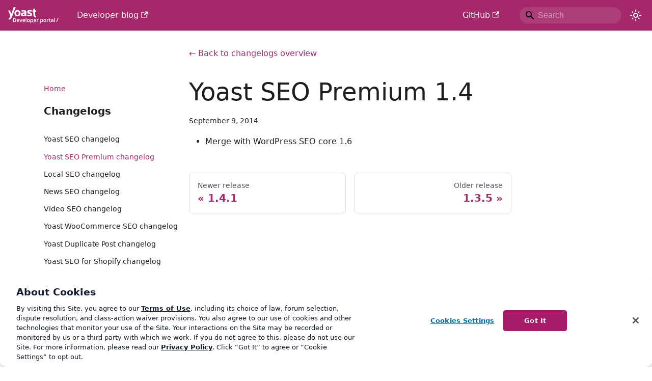

--- FILE ---
content_type: text/html; charset=utf-8
request_url: https://developer.yoast.com/changelog/yoast-seo-premium/1.4/
body_size: 4750
content:
<!doctype html>
<html lang="en" dir="ltr" class="blog-wrapper blog-post-page plugin-changelog-plugin plugin-id-wordpress-seo-premium" data-has-hydrated="false">
<head>
<meta charset="UTF-8">
<meta name="generator" content="Docusaurus v3.7.0">
<title data-rh="true">Yoast SEO Premium 1.4 changelog | Yoast developer portal</title><meta data-rh="true" name="viewport" content="width=device-width,initial-scale=1"><meta data-rh="true" name="twitter:card" content="summary_large_image"><meta data-rh="true" property="og:url" content="https://developer.yoast.com/changelog/yoast-seo-premium/1.4/"><meta data-rh="true" property="og:locale" content="en"><meta data-rh="true" name="docusaurus_locale" content="en"><meta data-rh="true" name="docusaurus_tag" content="default"><meta data-rh="true" name="docsearch:language" content="en"><meta data-rh="true" name="docsearch:docusaurus_tag" content="default"><meta data-rh="true" property="og:title" content="Yoast SEO Premium 1.4 changelog | Yoast developer portal"><meta data-rh="true" name="description" content="This is the changelog for version 1.4 of Yoast SEO Premium."><meta data-rh="true" property="og:description" content="This is the changelog for version 1.4 of Yoast SEO Premium."><meta data-rh="true" property="og:image" content="https://yoast.com/shared-assets/opengraph/?title=Yoast%20SEO%20Premium%201.4"><meta data-rh="true" name="twitter:image" content="https://yoast.com/shared-assets/opengraph/?title=Yoast%20SEO%20Premium%201.4"><meta data-rh="true" property="og:type" content="article"><meta data-rh="true" property="article:published_time" content="2014-09-09T20:00:00.000Z"><link data-rh="true" rel="icon" href="/img/favicon.png"><link data-rh="true" rel="canonical" href="https://developer.yoast.com/changelog/yoast-seo-premium/1.4/"><link data-rh="true" rel="alternate" href="https://developer.yoast.com/changelog/yoast-seo-premium/1.4/" hreflang="en"><link data-rh="true" rel="alternate" href="https://developer.yoast.com/changelog/yoast-seo-premium/1.4/" hreflang="x-default"><link rel="alternate" type="application/rss+xml" href="/changelog/yoast-seo/rss.xml" title="Yoast SEO changelog RSS Feed">
<link rel="alternate" type="application/rss+xml" href="/changelog/yoast-seo-premium/rss.xml" title="Yoast SEO Premium changelog RSS Feed">
<link rel="alternate" type="application/rss+xml" href="/changelog/local-seo/rss.xml" title="Yoast Local SEO changelog RSS Feed">
<link rel="alternate" type="application/rss+xml" href="/changelog/news-seo/rss.xml" title="Yoast News SEO changelog RSS Feed">
<link rel="alternate" type="application/rss+xml" href="/changelog/video-seo/rss.xml" title="Yoast Video SEO changelog RSS Feed">
<link rel="alternate" type="application/rss+xml" href="/changelog/woocommerce-seo/rss.xml" title="Yoast WooCommerce SEO changelog RSS Feed">
<link rel="alternate" type="application/rss+xml" href="/changelog/duplicate-post/rss.xml" title="Yoast Duplicate Post changelog RSS Feed">
<link rel="alternate" type="application/rss+xml" href="/changelog/shopify/rss.xml" title="Yoast SEO for Shopify changelog RSS Feed">
<!-- Google Tag Manager -->
    <script>!function(e,t,a,n){e[n]=e[n]||[],e[n].push({"gtm.start":(new Date).getTime(),event:"gtm.js"});var g=t.getElementsByTagName(a)[0],m=t.createElement(a);m.async=!0,m.src="https://www.googletagmanager.com/gtm.js?id=GTM-NHRB36F",g.parentNode.insertBefore(m,g)}(window,document,"script","dataLayer")</script>
    <!-- End Google Tag Manager -->


<meta property="og:site_name" content="Yoast developer portal">
<script type="application/ld+json">{
	"@context": "https://schema.org",
	"@graph": [
		{
			"@type": "WebSite",
			"@id": "https://developer.yoast.com/#website",
			"url": "https://developer.yoast.com/",
			"name": "Yoast Developer",
			"description": "Docs for Yoast SEO, for everyone",
			"publisher": {
				"@id": "https://yoast.com/#organization"
			},
			"potentialAction": [
				{
					"@type": "SearchAction",
					"target": {
						"@type": "EntryPoint",
						"urlTemplate": "https://developer.yoast.com/search/?q={search_term_string}"
					},
					"query-input": "required name=search_term_string"
				}
			],
			"inLanguage": "en-US",
			"copyrightHolder": {
				"@id": "https://yoast.com/#organization"
			}
		},
		{
			"@type": [
				"Organization",
				"Brand"
			],
			"@id": "https://yoast.com/#organization",
			"name": "Yoast",
			"url": "https://yoast.com/",
			"logo": {
				"@type": "ImageObject",
				"inLanguage": "en-US",
				"@id": "https://yoast.com/#/schema/logo/image/",
				"url": "https://yoast.com/app/uploads/2020/09/Yoast_Icon_SocialMedia_500x500.png",
				"contentUrl": "https://yoast.com/app/uploads/2020/09/Yoast_Icon_SocialMedia_500x500.png",
				"width": 500,
				"height": 500,
				"caption": "Yoast"
			},
			"image": {
				"@id": "https://yoast.com/#/schema/logo/image/"
			},
			"sameAs": [
				"https://yoast.com",
				"https://www.instagram.com/yoast/",
				"https://www.linkedin.com/company/1414157/",
				"https://www.pinterest.com/yoast/",
				"https://www.youtube.com/yoast",
				"https://en.wikipedia.org/wiki/Yoast",
				"https://www.facebook.com/yoast",
				"https://twitter.com/yoast",
				"https://g.co/kgs/4H5sG2",
				"https://g.co/kgs/a9XfUu"
			],
			"founder": {
				"@type": "Person",
				"name": "Joost de Valk",
				"sameAs": "https://en.wikipedia.org/wiki/Joost_de_Valk"
			},
			"foundingDate": "2010-05-01",
			"slogan": "SEO for Everyone",
			"description": "Yoast helps you with your website optimization, whether it be through our widely used SEO software or our online SEO courses: we&#039;re here to help.",
			"legalName": "Yoast BV",
			"parentOrganization": {
				"@type": "Organization",
				"name": "Newfold Digital",
				"description": "Newfold Digital is a leading web presence solutions provider serving millions of small-to-medium businesses globally.",
				"url": "https://newfold.com/",
				"sameAs": [
					"https://newfold.com/"
				],
				"logo": "https://yoast.com/app/uploads/2022/01/newfold-logo.png"
			}
		}
	]
}</script><link rel="stylesheet" href="/assets/css/styles.f8c0a30b.css">
<script src="/assets/js/runtime~main.19e13f67.js" defer="defer"></script>
<script src="/assets/js/main.d7fbdd28.js" defer="defer"></script>
</head>
<body class="navigation-with-keyboard">
<script>!function(){function t(t){document.documentElement.setAttribute("data-theme",t)}var e=function(){try{return new URLSearchParams(window.location.search).get("docusaurus-theme")}catch(t){}}()||function(){try{return window.localStorage.getItem("theme")}catch(t){}}();t(null!==e?e:"light")}(),function(){try{const n=new URLSearchParams(window.location.search).entries();for(var[t,e]of n)if(t.startsWith("docusaurus-data-")){var a=t.replace("docusaurus-data-","data-");document.documentElement.setAttribute(a,e)}}catch(t){}}()</script><div id="__docusaurus"><link rel="preload" as="image" href="/img/yoast-logo.svg"><div role="region" aria-label="Skip to main content"><a class="skipToContent_fXgn" href="#__docusaurus_skipToContent_fallback">Skip to main content</a></div><nav aria-label="Main" class="navbar navbar--fixed-top navbar--primary"><div class="navbar__inner"><div class="navbar__items"><button aria-label="Toggle navigation bar" aria-expanded="false" class="navbar__toggle clean-btn" type="button"><svg width="30" height="30" viewBox="0 0 30 30" aria-hidden="true"><path stroke="currentColor" stroke-linecap="round" stroke-miterlimit="10" stroke-width="2" d="M4 7h22M4 15h22M4 23h22"></path></svg></button><a class="navbar__brand" href="/"><div class="navbar__logo"><img src="/img/yoast-logo.svg" alt="Yoast Logo" class="themedComponent_mlkZ themedComponent--light_NVdE" height="50px"><img src="/img/yoast-logo.svg" alt="Yoast Logo" class="themedComponent_mlkZ themedComponent--dark_xIcU" height="50px"></div></a><a href="https://developer.yoast.com/blog/" target="_blank" rel="noopener noreferrer" class="navbar__item navbar__link">Developer blog<svg width="13.5" height="13.5" aria-hidden="true" viewBox="0 0 24 24" class="iconExternalLink_nPIU"><path fill="currentColor" d="M21 13v10h-21v-19h12v2h-10v15h17v-8h2zm3-12h-10.988l4.035 4-6.977 7.07 2.828 2.828 6.977-7.07 4.125 4.172v-11z"></path></svg></a></div><div class="navbar__items navbar__items--right"><a href="https://github.com/yoast" target="_blank" rel="noopener noreferrer" class="navbar__item navbar__link">GitHub<svg width="13.5" height="13.5" aria-hidden="true" viewBox="0 0 24 24" class="iconExternalLink_nPIU"><path fill="currentColor" d="M21 13v10h-21v-19h12v2h-10v15h17v-8h2zm3-12h-10.988l4.035 4-6.977 7.07 2.828 2.828 6.977-7.07 4.125 4.172v-11z"></path></svg></a><div class="navbarSearchContainer_Bca1"><div class="navbar__search searchBarContainer_NW3z" dir="ltr"><input placeholder="Search" aria-label="Search" class="navbar__search-input searchInput_YFbd" value=""><div class="loadingRing_RJI3 searchBarLoadingRing_YnHq"><div></div><div></div><div></div><div></div></div></div></div><div class="toggle_vylO colorModeToggle_DEke"><button class="clean-btn toggleButton_gllP toggleButtonDisabled_aARS" type="button" disabled="" title="Switch between dark and light mode (currently light mode)" aria-label="Switch between dark and light mode (currently light mode)" aria-live="polite" aria-pressed="false"><svg viewBox="0 0 24 24" width="24" height="24" class="lightToggleIcon_pyhR"><path fill="currentColor" d="M12,9c1.65,0,3,1.35,3,3s-1.35,3-3,3s-3-1.35-3-3S10.35,9,12,9 M12,7c-2.76,0-5,2.24-5,5s2.24,5,5,5s5-2.24,5-5 S14.76,7,12,7L12,7z M2,13l2,0c0.55,0,1-0.45,1-1s-0.45-1-1-1l-2,0c-0.55,0-1,0.45-1,1S1.45,13,2,13z M20,13l2,0c0.55,0,1-0.45,1-1 s-0.45-1-1-1l-2,0c-0.55,0-1,0.45-1,1S19.45,13,20,13z M11,2v2c0,0.55,0.45,1,1,1s1-0.45,1-1V2c0-0.55-0.45-1-1-1S11,1.45,11,2z M11,20v2c0,0.55,0.45,1,1,1s1-0.45,1-1v-2c0-0.55-0.45-1-1-1C11.45,19,11,19.45,11,20z M5.99,4.58c-0.39-0.39-1.03-0.39-1.41,0 c-0.39,0.39-0.39,1.03,0,1.41l1.06,1.06c0.39,0.39,1.03,0.39,1.41,0s0.39-1.03,0-1.41L5.99,4.58z M18.36,16.95 c-0.39-0.39-1.03-0.39-1.41,0c-0.39,0.39-0.39,1.03,0,1.41l1.06,1.06c0.39,0.39,1.03,0.39,1.41,0c0.39-0.39,0.39-1.03,0-1.41 L18.36,16.95z M19.42,5.99c0.39-0.39,0.39-1.03,0-1.41c-0.39-0.39-1.03-0.39-1.41,0l-1.06,1.06c-0.39,0.39-0.39,1.03,0,1.41 s1.03,0.39,1.41,0L19.42,5.99z M7.05,18.36c0.39-0.39,0.39-1.03,0-1.41c-0.39-0.39-1.03-0.39-1.41,0l-1.06,1.06 c-0.39,0.39-0.39,1.03,0,1.41s1.03,0.39,1.41,0L7.05,18.36z"></path></svg><svg viewBox="0 0 24 24" width="24" height="24" class="darkToggleIcon_wfgR"><path fill="currentColor" d="M9.37,5.51C9.19,6.15,9.1,6.82,9.1,7.5c0,4.08,3.32,7.4,7.4,7.4c0.68,0,1.35-0.09,1.99-0.27C17.45,17.19,14.93,19,12,19 c-3.86,0-7-3.14-7-7C5,9.07,6.81,6.55,9.37,5.51z M12,3c-4.97,0-9,4.03-9,9s4.03,9,9,9s9-4.03,9-9c0-0.46-0.04-0.92-0.1-1.36 c-0.98,1.37-2.58,2.26-4.4,2.26c-2.98,0-5.4-2.42-5.4-5.4c0-1.81,0.89-3.42,2.26-4.4C12.92,3.04,12.46,3,12,3L12,3z"></path></svg></button></div></div></div><div role="presentation" class="navbar-sidebar__backdrop"></div></nav><div id="__docusaurus_skipToContent_fallback" class="main-wrapper mainWrapper_z2l0"><div class="container margin-vert--lg"><div class="row"><aside class="col col--3"><nav class="sidebar_brwN thin-scrollbar" aria-label="Blog recent posts navigation"><ul class="sidebarItemList_QwSx clean-list"><li class="sidebarItem_lnhn"><a aria-current="page" class="sidebarItemLink_yNGZ sidebarItemLinkActive_oSRm" href="/">Home</a></li></ul><div class="sidebarItemTitle_r4Q1 margin-bottom--md">Changelogs</div><ul class="sidebarItemList_QwSx clean-list"><li class="sidebarItem_lnhn"><a class="sidebarItemLink_yNGZ" href="/changelog/yoast-seo/">Yoast SEO changelog</a></li><li class="sidebarItem_lnhn"><a aria-current="page" class="sidebarItemLink_yNGZ sidebarItemLinkActive_oSRm" href="/changelog/yoast-seo-premium/">Yoast SEO Premium changelog</a></li><li class="sidebarItem_lnhn"><a class="sidebarItemLink_yNGZ" href="/changelog/local-seo/">Local SEO changelog</a></li><li class="sidebarItem_lnhn"><a class="sidebarItemLink_yNGZ" href="/changelog/news-seo/">News SEO changelog</a></li><li class="sidebarItem_lnhn"><a class="sidebarItemLink_yNGZ" href="/changelog/video-seo/">Video SEO changelog</a></li><li class="sidebarItem_lnhn"><a class="sidebarItemLink_yNGZ" href="/changelog/woocommerce-seo/">Yoast WooCommerce SEO changelog</a></li><li class="sidebarItem_lnhn"><a class="sidebarItemLink_yNGZ" href="/changelog/duplicate-post/">Yoast Duplicate Post changelog</a></li><li class="sidebarItem_lnhn"><a class="sidebarItemLink_yNGZ" href="/changelog/shopify/">Yoast SEO for Shopify changelog</a></li></ul><div class="sidebarItemTitle_r4Q1 margin-bottom--md">Recent releases</div><ul class="sidebarItemList_QwSx clean-list"><li class="sidebarItem_lnhn"><a class="sidebarItemLink_yNGZ" href="/changelog/yoast-seo-premium/26.8/">26.8</a></li><li class="sidebarItem_lnhn"><a class="sidebarItemLink_yNGZ" href="/changelog/yoast-seo-premium/26.7/">26.7</a></li><li class="sidebarItem_lnhn"><a class="sidebarItemLink_yNGZ" href="/changelog/yoast-seo-premium/26.6/">26.6</a></li><li class="sidebarItem_lnhn"><a class="sidebarItemLink_yNGZ" href="/changelog/yoast-seo-premium/26.5/">26.5</a></li><li class="sidebarItem_lnhn"><a class="sidebarItemLink_yNGZ" href="/changelog/yoast-seo-premium/26.4/">26.4</a></li><li class="sidebarItem_lnhn"><a class="sidebarItemLink_yNGZ" href="/changelog/yoast-seo-premium/26.3/">26.3</a></li><li class="sidebarItem_lnhn"><a class="sidebarItemLink_yNGZ" href="/changelog/yoast-seo-premium/26.2/">26.2</a></li><li class="sidebarItem_lnhn"><a class="sidebarItemLink_yNGZ" href="/changelog/yoast-seo-premium/26.1/">26.1</a></li><li class="sidebarItem_lnhn"><a class="sidebarItemLink_yNGZ" href="/changelog/yoast-seo-premium/26.0/">26.0</a></li><li class="sidebarItem_lnhn"><a class="sidebarItemLink_yNGZ" href="/changelog/yoast-seo-premium/25.9/">25.9</a></li></ul></nav></aside><main class="col col--7"><a class="changelogOverviewLink_dHD6" href="/changelog/yoast-seo-premium/">← Back to changelogs overview</a><article class="changelogItemContainer_jeDt"><header><h1 class="title_CvKu">Yoast SEO Premium 1.4</h1><div class="container_mt6G margin-vert--md"><time datetime="2014-09-09T20:00:00.000Z">September 9, 2014</time></div></header><div id="__blog-post-container" class="markdown"><ul>
<li>Merge with WordPress SEO core 1.6</li>
</ul></div></article><nav class="pagination-nav docusaurus-mt-lg" aria-label="Changelog item navigation"><a class="pagination-nav__link pagination-nav__link--prev" href="/changelog/yoast-seo-premium/1.4.1/"><div class="pagination-nav__sublabel">Newer release</div><div class="pagination-nav__label">1.4.1</div></a><a class="pagination-nav__link pagination-nav__link--next" href="/changelog/yoast-seo-premium/1.3.5/"><div class="pagination-nav__sublabel">Older release</div><div class="pagination-nav__label">1.3.5</div></a></nav></main></div></div></div><footer class="footer footer--dark"><div class="container container-fluid"><div class="row footer__links"><div class="col footer__col"><div class="footer__title">Yoast elsewhere</div><ul class="footer__items clean-list"><li class="footer__item"><a href="https://yoast.com/seo-blog/" target="_blank" rel="noopener noreferrer" class="footer__link-item">SEO blog<svg width="13.5" height="13.5" aria-hidden="true" viewBox="0 0 24 24" class="iconExternalLink_nPIU"><path fill="currentColor" d="M21 13v10h-21v-19h12v2h-10v15h17v-8h2zm3-12h-10.988l4.035 4-6.977 7.07 2.828 2.828 6.977-7.07 4.125 4.172v-11z"></path></svg></a></li><li class="footer__item"><a href="https://yoast.com/about-us/" target="_blank" rel="noopener noreferrer" class="footer__link-item">About us<svg width="13.5" height="13.5" aria-hidden="true" viewBox="0 0 24 24" class="iconExternalLink_nPIU"><path fill="currentColor" d="M21 13v10h-21v-19h12v2h-10v15h17v-8h2zm3-12h-10.988l4.035 4-6.977 7.07 2.828 2.828 6.977-7.07 4.125 4.172v-11z"></path></svg></a></li><li class="footer__item"><a href="https://yoast.com/jobs/" target="_blank" rel="noopener noreferrer" class="footer__link-item">Work at Yoast<svg width="13.5" height="13.5" aria-hidden="true" viewBox="0 0 24 24" class="iconExternalLink_nPIU"><path fill="currentColor" d="M21 13v10h-21v-19h12v2h-10v15h17v-8h2zm3-12h-10.988l4.035 4-6.977 7.07 2.828 2.828 6.977-7.07 4.125 4.172v-11z"></path></svg></a></li><li class="footer__item"><a href="https://yoast.com/help/" target="_blank" rel="noopener noreferrer" class="footer__link-item">Help center<svg width="13.5" height="13.5" aria-hidden="true" viewBox="0 0 24 24" class="iconExternalLink_nPIU"><path fill="currentColor" d="M21 13v10h-21v-19h12v2h-10v15h17v-8h2zm3-12h-10.988l4.035 4-6.977 7.07 2.828 2.828 6.977-7.07 4.125 4.172v-11z"></path></svg></a></li><li class="footer__item"><a href="https://yoast.com/academy/" target="_blank" rel="noopener noreferrer" class="footer__link-item">SEO training<svg width="13.5" height="13.5" aria-hidden="true" viewBox="0 0 24 24" class="iconExternalLink_nPIU"><path fill="currentColor" d="M21 13v10h-21v-19h12v2h-10v15h17v-8h2zm3-12h-10.988l4.035 4-6.977 7.07 2.828 2.828 6.977-7.07 4.125 4.172v-11z"></path></svg></a></li></ul></div><div class="col footer__col"><div class="footer__title">Products</div><ul class="footer__items clean-list"><li class="footer__item"><a href="https://yoast.com/product/yoast-seo-premium-wordpress/" target="_blank" rel="noopener noreferrer" class="footer__link-item">Yoast SEO Premium<svg width="13.5" height="13.5" aria-hidden="true" viewBox="0 0 24 24" class="iconExternalLink_nPIU"><path fill="currentColor" d="M21 13v10h-21v-19h12v2h-10v15h17v-8h2zm3-12h-10.988l4.035 4-6.977 7.07 2.828 2.828 6.977-7.07 4.125 4.172v-11z"></path></svg></a></li><li class="footer__item"><a href="https://yoast.com/product/yoast-seo-shopify/" target="_blank" rel="noopener noreferrer" class="footer__link-item">Yoast SEO for Shopify<svg width="13.5" height="13.5" aria-hidden="true" viewBox="0 0 24 24" class="iconExternalLink_nPIU"><path fill="currentColor" d="M21 13v10h-21v-19h12v2h-10v15h17v-8h2zm3-12h-10.988l4.035 4-6.977 7.07 2.828 2.828 6.977-7.07 4.125 4.172v-11z"></path></svg></a></li><li class="footer__item"><a href="https://yoast.com/product/yoast-woocommerce-seo/" target="_blank" rel="noopener noreferrer" class="footer__link-item">Yoast WooCommerce SEO<svg width="13.5" height="13.5" aria-hidden="true" viewBox="0 0 24 24" class="iconExternalLink_nPIU"><path fill="currentColor" d="M21 13v10h-21v-19h12v2h-10v15h17v-8h2zm3-12h-10.988l4.035 4-6.977 7.07 2.828 2.828 6.977-7.07 4.125 4.172v-11z"></path></svg></a></li></ul></div><div class="col footer__col"><div class="footer__title">Legal</div><ul class="footer__items clean-list"><li class="footer__item"><a href="https://yoast.com/terms-of-service/" target="_blank" rel="noopener noreferrer" class="footer__link-item">Terms of Service<svg width="13.5" height="13.5" aria-hidden="true" viewBox="0 0 24 24" class="iconExternalLink_nPIU"><path fill="currentColor" d="M21 13v10h-21v-19h12v2h-10v15h17v-8h2zm3-12h-10.988l4.035 4-6.977 7.07 2.828 2.828 6.977-7.07 4.125 4.172v-11z"></path></svg></a></li><li class="footer__item"><a href="https://yoast.com/privacy-policy/" target="_blank" rel="noopener noreferrer" class="footer__link-item">Privacy policy<svg width="13.5" height="13.5" aria-hidden="true" viewBox="0 0 24 24" class="iconExternalLink_nPIU"><path fill="currentColor" d="M21 13v10h-21v-19h12v2h-10v15h17v-8h2zm3-12h-10.988l4.035 4-6.977 7.07 2.828 2.828 6.977-7.07 4.125 4.172v-11z"></path></svg></a></li><li class="footer__item"><a href="https://yoast.com/refund-policy/" target="_blank" rel="noopener noreferrer" class="footer__link-item">Refund policy<svg width="13.5" height="13.5" aria-hidden="true" viewBox="0 0 24 24" class="iconExternalLink_nPIU"><path fill="currentColor" d="M21 13v10h-21v-19h12v2h-10v15h17v-8h2zm3-12h-10.988l4.035 4-6.977 7.07 2.828 2.828 6.977-7.07 4.125 4.172v-11z"></path></svg></a></li></ul></div></div><div class="footer__bottom text--center"><div class="footer__copyright">Copyright © 2026 Yoast BV. Built with Docusaurus.</div></div></div></footer></div>
<!-- Google Tag Manager (noscript) -->
    <noscript><iframe src="https://www.googletagmanager.com/ns.html?id=GTM-NHRB36F" height="0" width="0" style="display:none;visibility:hidden"></iframe></noscript>
    <!-- End Google Tag Manager (noscript) --><script>(function(){function c(){var b=a.contentDocument||a.contentWindow.document;if(b){var d=b.createElement('script');d.innerHTML="window.__CF$cv$params={r:'9c4761392f5ec465',t:'MTc2OTUwNzc4Mi4wMDAwMDA='};var a=document.createElement('script');a.nonce='';a.src='/cdn-cgi/challenge-platform/scripts/jsd/main.js';document.getElementsByTagName('head')[0].appendChild(a);";b.getElementsByTagName('head')[0].appendChild(d)}}if(document.body){var a=document.createElement('iframe');a.height=1;a.width=1;a.style.position='absolute';a.style.top=0;a.style.left=0;a.style.border='none';a.style.visibility='hidden';document.body.appendChild(a);if('loading'!==document.readyState)c();else if(window.addEventListener)document.addEventListener('DOMContentLoaded',c);else{var e=document.onreadystatechange||function(){};document.onreadystatechange=function(b){e(b);'loading'!==document.readyState&&(document.onreadystatechange=e,c())}}}})();</script></body>
</html>

--- FILE ---
content_type: application/javascript
request_url: https://developer.yoast.com/assets/js/b745c3ba.987e1081.js
body_size: 287
content:
"use strict";(self.webpackChunkdeveloper_v_2=self.webpackChunkdeveloper_v_2||[]).push([[73121],{143282:(e,t,o)=>{o.r(t),o.d(t,{assets:()=>c,contentTitle:()=>i,default:()=>m,frontMatter:()=>a,metadata:()=>n,toc:()=>l});var n=o(209664),r=o(474848),s=o(28453);const a={title:"1.4",keywords:["Yoast SEO Premium"],date:"2014-09-09T20:00"},i="Yoast SEO Premium 1.4",c={authorsImageUrls:[]},l=[];function u(e){const t={li:"li",ul:"ul",...(0,s.R)(),...e.components};return(0,r.jsxs)(t.ul,{children:["\n",(0,r.jsx)(t.li,{children:"Merge with WordPress SEO core 1.6"}),"\n"]})}function m(e={}){const{wrapper:t}={...(0,s.R)(),...e.components};return t?(0,r.jsx)(t,{...e,children:(0,r.jsx)(u,{...e})}):u(e)}},28453:(e,t,o)=>{o.d(t,{R:()=>a,x:()=>i});var n=o(296540);const r={},s=n.createContext(r);function a(e){const t=n.useContext(s);return n.useMemo((function(){return"function"==typeof e?e(t):{...t,...e}}),[t,e])}function i(e){let t;return t=e.disableParentContext?"function"==typeof e.components?e.components(r):e.components||r:a(e.components),n.createElement(s.Provider,{value:t},e.children)}},209664:e=>{e.exports=JSON.parse('{"permalink":"/changelog/yoast-seo-premium/1.4","source":"@site/changelog/source/yoast-seo-premium/1.4.md","title":"1.4","description":"* Merge with WordPress SEO core 1.6","date":"2014-09-09T20:00:00.000Z","tags":[],"hasTruncateMarker":false,"authors":[],"frontMatter":{"title":"1.4","keywords":["Yoast SEO Premium"],"date":"2014-09-09T20:00"},"unlisted":false,"prevItem":{"title":"1.4.1","permalink":"/changelog/yoast-seo-premium/1.4.1"},"nextItem":{"title":"1.3.5","permalink":"/changelog/yoast-seo-premium/1.3.5"},"listPageLink":"/changelog/yoast-seo-premium/page/36"}')}}]);

--- FILE ---
content_type: application/javascript
request_url: https://developer.yoast.com/assets/js/67ca4fe9.11cbfce0.js
body_size: -169
content:
"use strict";(self.webpackChunkdeveloper_v_2=self.webpackChunkdeveloper_v_2||[]).push([[92318],{789351:e=>{e.exports=JSON.parse('{"name":"changelog-plugin","id":"wordpress-seo-premium"}')}}]);

--- FILE ---
content_type: application/javascript
request_url: https://developer.yoast.com/assets/js/b1c908ec.94c8c259.js
body_size: -328
content:
"use strict";(self.webpackChunkdeveloper_v_2=self.webpackChunkdeveloper_v_2||[]).push([[40272],{930689:e=>{e.exports=JSON.parse('{"blogBasePath":"/changelog/yoast-seo-premium/","blogTitle":"Yoast SEO Premium changelog","authorsListPath":"/changelog/yoast-seo-premium/authors"}')}}]);

--- FILE ---
content_type: application/javascript
request_url: https://developer.yoast.com/assets/js/runtime~main.19e13f67.js
body_size: 86784
content:
(()=>{"use strict";var c,e,b,f,d,a={},t={};function r(c){var e=t[c];if(void 0!==e)return e.exports;var b=t[c]={exports:{}};return a[c].call(b.exports,b,b.exports,r),b.exports}r.m=a,c=[],r.O=(e,b,f,d)=>{if(!b){var a=1/0;for(i=0;i<c.length;i++){b=c[i][0],f=c[i][1],d=c[i][2];for(var t=!0,o=0;o<b.length;o++)(!1&d||a>=d)&&Object.keys(r.O).every((c=>r.O[c](b[o])))?b.splice(o--,1):(t=!1,d<a&&(a=d));if(t){c.splice(i--,1);var n=f();void 0!==n&&(e=n)}}return e}d=d||0;for(var i=c.length;i>0&&c[i-1][2]>d;i--)c[i]=c[i-1];c[i]=[b,f,d]},r.n=c=>{var e=c&&c.__esModule?()=>c.default:()=>c;return r.d(e,{a:e}),e},b=Object.getPrototypeOf?c=>Object.getPrototypeOf(c):c=>c.__proto__,r.t=function(c,f){if(1&f&&(c=this(c)),8&f)return c;if("object"==typeof c&&c){if(4&f&&c.__esModule)return c;if(16&f&&"function"==typeof c.then)return c}var d=Object.create(null);r.r(d);var a={};e=e||[null,b({}),b([]),b(b)];for(var t=2&f&&c;"object"==typeof t&&!~e.indexOf(t);t=b(t))Object.getOwnPropertyNames(t).forEach((e=>a[e]=()=>c[e]));return a.default=()=>c,r.d(d,a),d},r.d=(c,e)=>{for(var b in e)r.o(e,b)&&!r.o(c,b)&&Object.defineProperty(c,b,{enumerable:!0,get:e[b]})},r.f={},r.e=c=>Promise.all(Object.keys(r.f).reduce(((e,b)=>(r.f[b](c,e),e)),[])),r.u=c=>"assets/js/"+({9:"45f095f1",35:"09340cb9",46:"b118c1da",51:"f74a28e9",55:"17010ca9",74:"6f489824",111:"c53750f3",120:"692174ea",140:"42b0139d",174:"90b0203c",214:"8d213d03",216:"736838a1",283:"f43813ff",292:"8a1e4022",312:"98117793",314:"643a1c76",321:"e6f3d103",376:"0b430d9a",459:"a10aea09",461:"2043ddb9",466:"267c77ef",476:"e6856180",506:"9a15b502",640:"d999ae5a",721:"aa3bbe84",846:"b51abacb",860:"be0de6de",872:"c4a523f7",947:"7015f84a",948:"559f494a",1006:"50d96948",1016:"6623e7a5",1019:"3afda31a",1091:"c5603b0a",1120:"7fa3b0c3",1161:"b4a720df",1212:"be9255c6",1245:"33c71760",1330:"b08f2a11",1367:"38831d30",1374:"1fb71ae4",1391:"9e8c51b9",1431:"5e5cf974",1446:"fe531799",1481:"eedb62f0",1492:"a5754395",1512:"a10cc8b1",1545:"388e1afb",1572:"f0e90e7c",1601:"a530c4e7",1622:"09f51c65",1659:"813ff7d3",1670:"4aa9f088",1744:"3d29a738",1752:"b07d8b1a",1757:"7d00e8d0",1789:"4e83400d",1805:"12989e15",1840:"1051dab5",1864:"672a703e",1871:"f5a8d039",1877:"5c6bccc5",1882:"9b0e6b30",1903:"301e4aa5",1966:"1abc10ef",2004:"446f3dae",2061:"f4bbac13",2222:"19538e15",2234:"1578a500",2235:"4f29f230",2248:"679dd73c",2265:"eff7a0c8",2287:"1c8f6f55",2332:"19f93487",2385:"011312a5",2398:"8ff7c4fe",2420:"96a9cd41",2457:"2cd4cdea",2467:"c1863dd7",2497:"a141fe24",2513:"e2ee2b86",2560:"71244b7f",2581:"88fafcf2",2603:"7ec77a4b",2622:"29fb6321",2625:"06633f20",2652:"2937d316",2688:"7fc16859",2757:"7572e16a",2767:"bdff3317",2814:"329b4e7c",2829:"022a7f79",2838:"b8ea86ed",2888:"142cce5b",2900:"d6041352",2901:"d791d2af",2965:"4627025d",2973:"3a54871a",3033:"0bdea8d2",3041:"c06f1c61",3051:"83f10ca4",3062:"2f4c3595",3081:"9a9dad1c",3082:"1bac2b04",3090:"14fac2a5",3124:"32d2e597",3206:"e90cd079",3232:"0f8382c9",3258:"e2718fb8",3259:"1314dda8",3266:"baebc45a",3273:"00752606",3277:"65fefd6b",3281:"d5826f92",3300:"122f7300",3303:"a3374bbf",3335:"f7eb6716",3380:"39db3f8f",3389:"126e3c4b",3393:"d25ab4a3",3424:"2a8aa78e",3441:"647a3f98",3607:"75849ab8",3620:"0d327768",3623:"badb19a8",3627:"70c87179",3655:"1df89b71",3733:"66158d6f",3740:"518ca001",3788:"f2a1f915",3817:"e4cbab43",3859:"6c57f520",3899:"4d699660",3909:"f2c1ba81",3921:"d112f570",3946:"abe93000",4e3:"a9036646",4027:"bf47e2f0",4048:"7aff80fa",4050:"8eb1e02b",4051:"ce00a050",4079:"d2cb806d",4120:"fcacaa3a",4145:"fcfdf775",4158:"fc5f878f",4166:"2e3af242",4214:"032238a0",4235:"ed926dd0",4259:"a35720db",4322:"ca13ac5f",4323:"e5ec1fdc",4324:"6abec002",4351:"61f0a60d",4396:"2cc06669",4398:"299831c8",4435:"b4e4b9d6",4472:"97a73d4b",4475:"11048020",4493:"77e0e9f7",4584:"516e52fe",4589:"9fc38197",4610:"10ef4704",4616:"61de7233",4647:"2b707b4f",4695:"ca1bb0a8",4713:"6767f36e",4772:"865ff8bd",4868:"ee49d9a6",4902:"257e1fcb",4931:"c41da8a6",4941:"3b8d74ff",4996:"8a799294",5053:"34089215",5085:"6f4baf85",5108:"1fbedcea",5158:"ac4fb355",5163:"ea9b85b0",5168:"834a6f2c",5197:"e32c1a01",5202:"10b66048",5221:"81fc5b6e",5302:"80f6ec6c",5349:"ee2e0c48",5392:"1b5ce26a",5414:"bf393dce",5427:"e62bc8a7",5445:"3cc9bd73",5446:"f22d4555",5508:"08e0ce44",5584:"c20a114c",5598:"9739971f",5651:"22886200",5676:"1cfd5200",5708:"249659bd",5709:"c09e69e1",5756:"cc2c8aef",5774:"c37c1f3a",5853:"bd8ad5d8",5867:"37954bae",5883:"873b761d",5888:"5b92aa8e",5957:"d44b7346",5960:"1ddeb2c8",5973:"a7545330",6016:"5d829a08",6019:"3a48b6e7",6023:"2c274e63",6030:"24e3e10e",6032:"1913eb80",6037:"4fcedf3c",6056:"e93072f9",6102:"47aa2e83",6117:"637b7c28",6162:"60b1d5f7",6194:"91499078",6208:"b1549d57",6284:"508c45d2",6344:"2968d97b",6362:"61a9f510",6379:"028488a5",6386:"acd627df",6394:"affad128",6451:"395c68ae",6472:"3dc84e02",6485:"165add1f",6496:"3feaf237",6568:"046a6e90",6575:"1675053a",6605:"21710c95",6620:"f70c7567",6630:"dccefd13",6697:"be7e2fab",6702:"8dfb168d",6712:"d156dc6b",6735:"27a544c6",6742:"4f013ce3",6775:"74b2f6bc",6781:"9a32b2e3",6791:"38c75c98",6795:"d1693739",6835:"b4af3969",6861:"6804225c",6910:"cf4eaa30",6923:"fd480e43",6974:"c1f135e1",6995:"f28314bf",7012:"85da3cd1",7050:"7aa46a77",7069:"621c80f8",7143:"5f4356f1",7203:"264a17da",7213:"880068ac",7223:"d7d9c7f6",7235:"43eb529d",7272:"ce6fe0c9",7328:"78f76878",7370:"8935d40d",7373:"0c9f9f96",7437:"9db98c63",7455:"c76e9ae0",7472:"6d0fd069",7523:"d405bfcd",7542:"bb9c7440",7545:"9140e06a",7550:"c1b096a5",7664:"1c6b26d3",7667:"c4012b6b",7680:"eb425010",7720:"19d0b1b4",7731:"4e6aef69",7750:"888c462f",7820:"4fc385c3",7864:"ff02ba64",7896:"90532a2e",7936:"c9096af7",7962:"b6698c30",8019:"2004396d",8029:"a4834136",8032:"1c3c1b2b",8038:"639896ee",8082:"5b024d33",8179:"fd4e9a3c",8184:"7e8c5da8",8195:"2ff09768",8204:"ead067a3",8264:"7963bcf9",8301:"49abfd22",8379:"195fe4b2",8416:"5cc07076",8443:"1799fe3d",8466:"3dc9ff48",8498:"34ead70e",8548:"d7d523f2",8572:"c34744ee",8602:"8352d2d1",8625:"77d4cc49",8664:"f79a7500",8674:"e896fdfc",8677:"e3a3ab54",8702:"3c00c6c5",8733:"f6ca70b9",8805:"9c764f10",8852:"37c9bc26",8903:"46b138d0",9018:"6afd9b8a",9043:"2185ceb4",9045:"55688653",9060:"bb4a9823",9064:"c17240b2",9065:"4656d2e4",9091:"59660b57",9095:"0b50f67d",9185:"478e3e26",9186:"f5c773a1",9187:"c6771103",9249:"aadfd4bd",9252:"de741d1c",9287:"106084d1",9298:"536584a5",9375:"84b629ed",9422:"cbf4691d",9442:"cd52d09b",9444:"c224d5dc",9476:"cec1fbb2",9511:"4dcf3dc7",9521:"5364c34f",9525:"87e6cc86",9616:"1bb8300a",9647:"5e95c892",9778:"7ca32b65",9880:"4b6aece5",9910:"9780c30c",9913:"665b2da2",9915:"86be5446",10036:"04da7f12",10071:"95219dc7",10077:"24df20e7",10091:"8804d141",10137:"e7841250",10181:"ff898a4f",10185:"61b6d333",10188:"f5890157",10210:"1c85a1db",10289:"fd7e9d29",10311:"c15929af",10396:"2ac7bc10",10398:"2118a280",10413:"d1d49a81",10464:"f6d7baba",10524:"da39e1bf",10557:"cd1c91ab",10577:"ddbddae2",10597:"bc36d5e6",10670:"d85e40d7",10677:"d5825600",10680:"03dda18f",10696:"2776cf95",10701:"61379b8f",10727:"9c1b6032",10789:"a709d4dc",10871:"741a6e84",10872:"cfb7c004",10875:"560cf673",10901:"72798764",10903:"8a67c315",10904:"ce6895e4",10932:"1328249d",11007:"5536ed02",11024:"cf421049",11073:"c8667cd1",11130:"c865e97d",11163:"039856ab",11201:"fdfd5302",11244:"4146bd5e",11264:"62b360e7",11321:"4ccef59a",11325:"81e800c1",11345:"a35013ab",11381:"0a36d123",11382:"55b86106",11412:"d7219c7f",11435:"33813d73",11560:"75519aa0",11567:"22dd74f7",11577:"3921e45e",11592:"371c43ee",11625:"76324d64",11662:"b481da8d",11722:"0d3637e7",11780:"3b86df2f",11837:"72e9a909",11839:"a92a3e5b",11855:"826efc44",11911:"52f02ec1",11972:"4dee2efd",12115:"e063357c",12131:"624b1232",12140:"342127e7",12225:"673e65ff",12253:"df867c6b",12254:"2fd59d43",12313:"9ba272c8",12321:"20be807b",12326:"34c8a266",12332:"a798b37d",12361:"81ecc705",12397:"235a5653",12477:"9f238de9",12497:"1be140e6",12584:"170daf46",12600:"2f9f8b04",12657:"918aa675",12666:"fe6bad67",12704:"a0b800e1",12728:"bfa39f33",12783:"3481e2b3",12817:"b6fcfa48",12838:"a6bfa2e6",12839:"36b2742d",12849:"bdf9095a",12864:"5bf48947",12867:"b62bf32c",12897:"9fe0f27a",12925:"7b06e556",12932:"6b0decbe",12992:"ae6e8428",13016:"818a483f",13020:"eb71b471",13089:"cc9fe2e7",13118:"86d2a569",13179:"8bab3b08",13180:"6d33da42",13203:"895adcc5",13216:"cdbd442b",13250:"807ddaeb",13266:"a3067468",13296:"79faff0d",13311:"11658009",13320:"c8f9fe60",13350:"d3eb52f8",13386:"9e23c99a",13427:"be67c652",13437:"1e81458d",13502:"9af5bfc5",13517:"829c5537",13571:"fcacd93e",13597:"00a266b1",13599:"94e7890f",13606:"ec0beb8f",13610:"e6976b22",13643:"07fa3610",13683:"c9606c61",13713:"0e15416b",13745:"e33f19c6",13746:"26a10ddc",13760:"3cc37ee8",13804:"337780dc",13807:"e7427487",13896:"dced92e9",13898:"0421ce8f",13919:"2754dacf",13987:"829b20d9",14011:"32046ac9",14058:"aa4a77d4",14083:"c0552a7a",14108:"672a8d2c",14111:"34b652dd",14139:"eea722f0",14170:"3ac5cb95",14176:"c788b0e8",14203:"90fedcb1",14225:"b4897332",14236:"512a996b",14273:"793e5c55",14374:"1613c852",14380:"67418e0b",14384:"1c2d2098",14424:"6031703e",14425:"963bb464",14493:"465e0cb3",14511:"b54f214f",14540:"531b3274",14578:"42239abf",14611:"57162b74",14622:"59e9cdff",14647:"401c104c",14666:"725d5c23",14791:"b8bff585",14803:"5bbd0f2c",14823:"026908d9",14846:"aaae2f0e",14873:"751f1ab7",14885:"ac279c83",14938:"04933479",15017:"e22ba95f",15047:"3e66bf97",15074:"e7a35033",15079:"8891f343",15085:"718dc263",15094:"f6afafda",15118:"3be4c5af",15135:"b3b7c207",15184:"03353ebb",15243:"c740a81b",15262:"e0009b2e",15274:"111851a9",15360:"7e665299",15405:"1c6e84da",15452:"ad51335c",15459:"c76bdea0",15465:"f67a67cb",15502:"a26b410e",15554:"04cd2042",15634:"304ba6e0",15642:"686db72b",15716:"9fe76f06",15775:"95b324c8",15798:"389fc6b8",15813:"0998df8f",15835:"13e6c893",15864:"f8041947",15867:"231064dd",15882:"91b16169",15889:"8a371da1",15927:"d52bbcbb",15929:"6db1661d",15938:"5599c7ba",15959:"25eeff01",16008:"c8bec0c1",16019:"60633dd6",16044:"c018620e",16109:"479814da",16120:"260c804d",16162:"45d61838",16167:"1720e258",16208:"69fa4b85",16267:"a47c1dbd",16295:"014bb441",16296:"dc673f2d",16308:"d244f25b",16339:"dad4ce70",16370:"0c0357af",16412:"e9a90542",16447:"10d39476",16460:"fcc08e33",16531:"57ec5858",16601:"cf637a22",16640:"af3a4d06",16653:"3fec1b04",16704:"55147739",16714:"0b3bcbc2",16745:"0684c210",16747:"d10c57c7",16760:"a5eb593c",16767:"bf360de4",16776:"71b80af6",16803:"06cd41b8",16840:"7924eee0",16842:"4d0c79d6",16918:"9a31b6d3",16942:"671de21a",16957:"5b1384a8",17040:"7b92a154",17176:"a6c980b8",17185:"46db99a7",17196:"a33202f4",17234:"32dd5f32",17271:"1638a803",17321:"0f37d6e7",17326:"6963003f",17354:"4e05bc08",17403:"d3644276",17415:"793777a3",17423:"9480bd23",17431:"f365e694",17509:"dda2504d",17552:"7748122f",17608:"38908d9f",17643:"45f4b759",17683:"08f0d158",17837:"e0c54773",17880:"5765fcd9",17887:"08cbe8b2",17889:"e27b8394",17977:"f03e4a81",17980:"e56dcfa3",18092:"33dc7612",18165:"79e7d370",18180:"ef41d829",18193:"4451797a",18222:"8b66c85e",18254:"1d3e6b1a",18276:"dedf62bf",18282:"95a7c9c2",18289:"59d94f90",18317:"a45ae3c6",18320:"f0f7b590",18401:"17896441",18419:"1f1720f5",18451:"e3a4645b",18469:"2588092f",18481:"fd9edd95",18520:"6f818789",18535:"2cee11c0",18594:"d23e1af7",18603:"48bbd46f",18627:"258bf7bf",18637:"94ad1e48",18644:"653f6c8b",18648:"b65c7312",18653:"d74f83bb",18656:"c6c2c81e",18667:"20dcef6b",18712:"5645c756",18723:"9db4b520",18789:"2553349c",18791:"9f632b3a",18795:"725cbd09",18870:"9d395b50",18880:"00d09952",18999:"31c64ea9",19023:"b3d4b60a",19032:"ccc8b675",19041:"10488ef2",19128:"39ee63e3",19172:"233df6fe",19213:"b667a53d",19214:"d131e2c2",19236:"ea46cf14",19309:"22c534cf",19329:"2fd429f3",19387:"1b521960",19399:"f7df808c",19410:"a93a7e98",19442:"f9906090",19570:"da570f19",19605:"29f9d701",19615:"86f57e6c",19640:"0dfdf96d",19656:"2bfbc631",19667:"d3de75af",19688:"3fca35e7",19750:"71e6235b",19756:"09dc0342",19759:"9fe59721",19824:"73ea8ebd",19826:"87ea02e1",19827:"702dae09",19829:"f3fdb234",19839:"d8c39b72",19937:"e4efa025",19951:"ed09c573",19955:"4e1eab86",19976:"b531520e",19981:"5f68c660",20006:"c462de12",20045:"19403720",20048:"c5c659ae",20052:"49c71d3f",20118:"4c4af69d",20157:"10ead861",20186:"537cafa1",20218:"45f6c0fc",20244:"95a4dcc0",20280:"a225d0e2",20309:"d131806a",20337:"c7c47abc",20354:"86ae766d",20400:"8cd45a0b",20428:"b18fa09f",20460:"782f2f24",20544:"5be0d9d8",20620:"cf08446b",20684:"f0952df7",20719:"bfc2cdaa",20733:"76b64931",20790:"7b1359f6",20816:"e4f5ddfe",20829:"b4c994f5",20875:"3c2ec251",20951:"0b110c58",20957:"3df5547b",20985:"7e4fe3dd",21001:"5ba143f4",21017:"87af89f7",21032:"7986133d",21069:"4279bdea",21083:"67897759",21215:"de3906f1",21241:"24dc4cc1",21325:"28587f3e",21342:"4ddd8cc3",21351:"1143dc8b",21365:"48dc4f1d",21387:"e12ce826",21393:"22d5b665",21469:"507bd3af",21483:"bb2a037e",21510:"c9ca30c9",21530:"6ca4d8f1",21556:"7b3ac28c",21571:"3f89dceb",21615:"bf262b2b",21665:"fc8e201c",21735:"087eb1e0",21768:"02aa7e76",21780:"500a2d72",21820:"c97580fe",21840:"95d02ded",21853:"18323a0f",21854:"5693c179",21969:"354d09fe",21975:"59479f04",21998:"c39676e2",21999:"5a3ad62f",22004:"d312fa73",22026:"308e040a",22120:"dffc965f",22131:"a7bcd126",22184:"3f5e6fea",22228:"2c70ec58",22250:"40fa8697",22258:"f2e845b2",22283:"627d57a6",22316:"3886ce48",22324:"4d8b13fc",22388:"73887f68",22407:"a4995907",22420:"1595b2f9",22432:"f3ba5ca2",22467:"32a0a380",22530:"07907dac",22531:"9c5e6f12",22539:"f6d1c493",22573:"64764f89",22584:"47526cb2",22594:"855953c7",22615:"30fd8b34",22617:"7bee6ffa",22622:"f59d6df9",22623:"73b0b327",22636:"15cef4b9",22639:"d6ccdba1",22649:"12a0cd16",22664:"b8e0097f",22681:"0f4e086c",22684:"c65cd02f",22700:"db15c622",22712:"d23e7e34",22771:"9e19159e",22783:"efbdbbcf",22790:"e642c2fc",22815:"7b05d17f",22816:"555fcc0b",22823:"f5786e4a",22912:"a1343dda",22923:"3288227b",22988:"a35d4ea6",23003:"c3b6bada",23006:"742769a1",23022:"879c850c",23038:"5dbc810f",23042:"b3719ed2",23060:"84111262",23138:"c5117378",23156:"acc30dc0",23193:"74cdc007",23209:"6f610ce5",23255:"e0711e2c",23262:"d3677adc",23300:"07bf1410",23314:"d9a36028",23343:"51792152",23365:"a9987815",23395:"952fcc04",23446:"dd6ad9ad",23448:"439b0845",23480:"f1e20f90",23494:"fb85a788",23526:"4c3b8a31",23533:"3eca53a9",23535:"2b0b57bd",23536:"ee523863",23607:"32788c89",23610:"73bb32ac",23614:"242b9725",23665:"76a84c05",23696:"c921bea0",23709:"81e20345",23798:"7b7bd1c5",23871:"c0a25678",23926:"c9bcdf81",24020:"b382aa82",24038:"1d802d6f",24062:"c3435b78",24068:"f97516de",24103:"e888aa0e",24143:"8af42315",24156:"68bef3cf",24206:"ee744ddf",24238:"4d236b44",24247:"6761b4fb",24279:"7fdfd672",24289:"88bc07a7",24335:"a531b73b",24360:"0cb06563",24370:"42dc2e2e",24453:"7b3d11c7",24488:"b508f8e1",24492:"3d91da2c",24502:"7ba7a48a",24515:"d32d2d2e",24518:"47dec09a",24553:"9a4a9b97",24554:"0ec0905a",24567:"fa7c8980",24619:"a7ccf787",24626:"5c103ee9",24676:"6e6d7a11",24755:"ddd689e8",24779:"d760e67a",24809:"e2093a33",24894:"0f12596f",24924:"0485c11a",24950:"bd6b7f44",24968:"322bc71e",24985:"887c8783",24988:"512fef17",25002:"328493b0",25031:"c6b3611f",25045:"818b940f",25089:"e337d9da",25090:"0e581bb0",25095:"70b2aba3",25114:"60417d36",25116:"24413b5d",25124:"c8161325",25133:"bf78cc8a",25137:"add3669e",25142:"395bb1f1",25323:"5922790f",25345:"2e66fed6",25346:"0ba22ede",25353:"d1bc4169",25365:"0c220db7",25372:"b024b971",25416:"c7bcafc8",25419:"472faf9e",25420:"6ba8ea1e",25484:"451bf31e",25513:"259a2e4d",25530:"1b9aa2a4",25542:"bf08ddb7",25548:"e4870708",25619:"ed8cb2c1",25623:"c2951709",25633:"18d39e79",25667:"3f053717",25720:"81a0cade",25754:"957d0c23",25765:"61dd70a7",25838:"90935939",25894:"960bcebd",25897:"81dbd0d1",25994:"69496fb5",25999:"956e62bc",26017:"477a2267",26022:"a52bb4f7",26035:"3865f38c",26094:"09c972dc",26096:"a4c1aaf0",26101:"ebe7cfd4",26122:"78ee6a9b",26168:"b468eefc",26280:"f8185f90",26283:"9fc704c6",26301:"e479666c",26309:"16da83a2",26315:"161c737b",26323:"b96bf0da",26335:"d20f0db6",26352:"a67d2f6e",26360:"8d78b54e",26367:"86c2f5cc",26392:"7d78f47d",26398:"21d2fc9f",26404:"69024785",26420:"749ea1cc",26460:"07d656ed",26520:"863af61f",26521:"98ed3380",26554:"12e5a0ef",26568:"93819b3f",26574:"19f8c59f",26599:"c46a354b",26638:"1486bc0e",26644:"9fd540ba",26689:"69920f1e",26694:"4e0c84f9",26695:"c270455d",26743:"ea7e2d2b",26745:"e20c3751",26760:"80a776e3",26766:"a0dd8c9b",26781:"2a280977",26788:"f0d091f1",26829:"63072741",26867:"564017e2",26928:"d1543ddd",26944:"6ecbca21",26978:"9fb483ef",27034:"e8e7869c",27040:"24a22af5",27100:"1cb59843",27107:"b712dc69",27117:"58dc099d",27142:"d315a429",27148:"ca987566",27202:"5a30ee26",27216:"fba20323",27375:"ae20df73",27378:"7d0806fd",27385:"f875a252",27392:"748a3fbf",27398:"ff90897f",27401:"de1f72f7",27475:"5064010d",27493:"f355be82",27497:"1ee183d5",27504:"bd96ae8f",27544:"feb28032",27556:"045e14a9",27559:"4da32ee8",27572:"1f9b1b82",27575:"0747aac7",27619:"748dbfc0",27626:"46347ab0",27638:"bc0ba29d",27689:"2b6fc292",27699:"41f917ae",27732:"e260fe90",27784:"414952df",27791:"025bf719",27811:"4bd5bb36",27826:"82e9d8bd",27921:"ff2b3c31",27959:"d3d7be10",27988:"e2929a67",28108:"17dddaf8",28113:"8a9e1a76",28153:"b0211d62",28178:"e60c9383",28189:"cc972190",28196:"57a0d69e",28207:"bc47137c",28211:"2d7fca1b",28242:"881c8f21",28279:"799e6b02",28379:"441fe529",28381:"0fce112d",28405:"7ec2bd83",28422:"a6827e73",28496:"30931b83",28554:"fce5ed27",28568:"47720591",28613:"8af32f4b",28684:"43690eae",28812:"1ab50688",28839:"4b8a2113",28866:"f959f1bb",28957:"b0eadefa",28976:"8f4d9bd0",28996:"2824c46d",29027:"adbe274a",29060:"2cf14971",29068:"348de9a7",29083:"3261fde9",29098:"e2d06fdd",29123:"50230811",29162:"58b1fa68",29168:"77fc64e9",29181:"1f4a6978",29183:"ec455eed",29219:"91ff843c",29252:"92060bf4",29262:"d1b7470f",29287:"e1192fc9",29289:"b06aa400",29360:"40488379",29379:"4be030ca",29383:"9252745f",29429:"6962474b",29451:"91c3656e",29460:"467dc34f",29503:"a56e74b2",29520:"15f121de",29527:"b929e51a",29573:"e5338d0f",29598:"d86c74d1",29601:"d82c54ac",29664:"3ad8ec3f",29670:"4bced951",29693:"a2c75107",29713:"806828d6",29724:"96645986",29725:"6fc544f4",29737:"51528548",29751:"0ed82ffc",29791:"ebdff7cc",29795:"7fed95b4",29804:"d1e94677",29881:"cc2d6b6d",29921:"2b5ed2a1",29931:"4d57414e",30008:"e7d4164f",30043:"dd6b6b8d",30119:"6c1f7391",30133:"82635f04",30155:"eae39e3e",30162:"06db6f74",30183:"2e8b4346",30253:"057a4bd5",30268:"24c3c44b",30351:"96c1fbcd",30425:"afc20a2c",30462:"c7784ae8",30476:"e3f23600",30488:"d643b835",30543:"e390f522",30549:"a8cd0400",30560:"35fa460b",30561:"d328b966",30582:"e7733c70",30598:"54a6cd11",30638:"2d041b28",30673:"a7a5821e",30683:"07118ca5",30726:"f7943495",30790:"cb985882",30835:"736f6699",30882:"16159bb1",30899:"1b4347fc",30915:"039c68a2",30920:"6ade5024",30976:"f72139e2",30986:"4078a555",31006:"25346148",31026:"7628c8bc",31080:"84c16b65",31082:"14212018",31200:"877377d4",31228:"54befa8d",31243:"0257e1b2",31265:"ea68336f",31366:"cb2d8f91",31370:"98d66143",31419:"d5073fe6",31424:"811b40ad",31426:"b75869a4",31433:"8375682a",31450:"73f33ded",31502:"e0e64e0f",31503:"2219c8e4",31529:"cb471dd9",31545:"36156001",31578:"89c0d243",31606:"2c1ac797",31622:"d8df6100",31633:"fd1c073b",31644:"8e97122a",31649:"493354cc",31759:"a514da88",31767:"2e424ac9",31784:"22a1c8bb",31839:"e3d34dd7",31865:"9f0e98eb",31879:"ef2a3043",31909:"a5e06ab6",31912:"fe763edc",31928:"bc83d6dc",31950:"ed7d18d8",31970:"1077e726",32080:"563f4c7c",32100:"4f2cf07c",32104:"a9ada40e",32191:"cd52c0f7",32207:"2dd96276",32220:"de230b8e",32235:"63146a56",32316:"58750545",32363:"cb1f70c2",32377:"24596b24",32380:"93b87e67",32485:"06de2d76",32550:"b32b00ff",32574:"8f785d2c",32585:"39826608",32590:"ccb44791",32684:"a6a99722",32717:"06c11292",32759:"248b1014",32806:"7e62a4b0",32807:"2ca73211",32863:"b88de02c",32914:"bc118c09",32967:"622d38be",32997:"74a2d67e",33006:"44684f63",33055:"5b977400",33105:"4604f697",33168:"54f3ee54",33170:"f6e09ee8",33228:"979579d9",33304:"103d7970",33447:"920e860b",33458:"e27939c9",33490:"c000cc95",33515:"07deb246",33525:"b0531d8c",33570:"6b9fcc82",33571:"fd892e2f",33642:"724b1340",33671:"3693c89e",33672:"25b73909",33712:"0a260b6f",33752:"a40a3c5d",33776:"53df47a5",33851:"279eccf3",33886:"8747962f",33897:"4da0879a",33901:"3641a937",33904:"c47e6b2d",33914:"f887e3a3",33949:"957b6ad4",34014:"d41c2cbf",34043:"16509fed",34054:"9f608dc3",34071:"07859fcb",34072:"890c730c",34094:"b998b34d",34104:"3af589eb",34137:"cfda3bb5",34144:"bd59c0d2",34166:"832c1651",34191:"a2cbc28e",34355:"1640b3dd",34356:"aa5dff46",34359:"b20852bc",34363:"bd2006e5",34368:"bcc686a8",34418:"63915265",34444:"daa1028b",34513:"1c551861",34526:"128eb77a",34574:"41b9ef06",34615:"779cd0a1",34673:"015bd424",34693:"01609055",34699:"7bb6545c",34721:"af6e73aa",34759:"836f0645",34808:"c9e55785",34818:"8da2b8f4",34856:"fbbabac2",34900:"7b0f8644",34919:"ff9b6869",34987:"fbea9d7d",34989:"5826e0d6",35084:"59977e5f",35087:"70f6aa61",35090:"7b5a1007",35118:"0998209f",35148:"14f81131",35174:"a945b927",35220:"536837f9",35226:"f1987008",35228:"bffe22a3",35240:"9388b306",35292:"e6dca4ee",35298:"f381d44e",35369:"e2b6eafd",35381:"c01f371c",35389:"9735c21b",35458:"09693eba",35508:"8d078f0f",35518:"c4aef82f",35531:"5ec83cb3",35557:"32c2be12",35573:"bdfb1090",35586:"e248623a",35602:"f69836cd",35632:"edb23030",35633:"6156bff2",35652:"0bcdf644",35676:"a0a76ce6",35689:"e24a0569",35691:"d92cdd7e",35742:"aba21aa0",35820:"e1d75618",35856:"934f78a3",35872:"2f24893e",35902:"494979bc",35904:"b58ae1cf",35906:"5b3d1b00",35915:"62e03284",35972:"96c40317",35983:"07a27825",36026:"9d337c0b",36035:"c1006914",36040:"c8d4123b",36057:"09f1be25",36075:"bc1d9052",36101:"943585f2",36113:"7836acf6",36119:"382169b3",36120:"e181d86f",36139:"57db441e",36150:"a6314c10",36170:"9c2af96c",36201:"bd378a32",36299:"03068f1d",36301:"55292df3",36304:"75992cca",36324:"95ea7f4d",36346:"6b3bf1b7",36348:"2033baca",36379:"825f677c",36441:"042d50d3",36458:"b4298f6d",36461:"e807178f",36526:"9a5b8e18",36553:"d68166de",36629:"d4037bbd",36643:"68a3a089",36697:"220dc0dc",36704:"ca0b0706",36765:"b664766e",36773:"16286b81",36809:"b33be8cf",36824:"e59dfc94",36844:"3125d59f",36927:"73dff07c",36990:"eb4cba80",36997:"1986c524",37013:"cbd2181c",37051:"d157f137",37085:"c2155b82",37134:"e1a0b662",37199:"b400abb5",37205:"fa025fb8",37272:"6178118c",37327:"07c893c3",37335:"302ba349",37339:"2f587352",37340:"8c3b432b",37365:"f09f747a",37366:"113f7e17",37404:"90a21833",37416:"443c8975",37420:"995e8a86",37431:"470d0ca7",37434:"d88775ae",37443:"355ad204",37501:"4c354f2e",37544:"2db412c3",37547:"610773a1",37621:"19cd1d99",37647:"505656be",37693:"73d09afd",37696:"5e80ba9a",37774:"c743dfc7",37789:"49412e24",37816:"361c0e96",37817:"4e398418",37833:"0828154b",37935:"39411db0",37966:"4f6e11b8",38040:"fff92459",38079:"77662a2c",38136:"6acd9411",38154:"3e7d4dc5",38193:"fd24c2bc",38218:"26ebca2f",38245:"3071974c",38264:"b42d8aaa",38270:"3bc10275",38324:"db8b2104",38333:"06cf8a46",38395:"d408805c",38417:"4c8aad7b",38419:"6d6d2a6e",38423:"1fb96ce0",38488:"f33bf1f0",38504:"f997b198",38530:"e81e4134",38546:"b99eb482",38573:"29843a41",38609:"0742ba97",38634:"84231670",38636:"401ee70e",38661:"a56ced19",38676:"0e16be10",38715:"9baa6908",38727:"a3dba5d0",38728:"c54e9463",38742:"a8d802ac",38753:"5714a424",38756:"5d7b3f3e",38777:"aba5cf37",38778:"3c851a1c",38831:"6077a0cf",38865:"9fd04d6e",38913:"bc5718d0",38934:"fa339003",38984:"31ef5360",38986:"be41c745",38995:"db69818d",39018:"a642b4c9",39083:"decff5d9",39103:"b2752d4f",39121:"6f22cebd",39192:"cb5f578e",39201:"b8fbcf10",39217:"6a2feb48",39249:"1d9a86d9",39269:"5dcf26a9",39312:"d4af2ed5",39335:"583f87b9",39337:"217d0e4e",39362:"e99b48aa",39430:"432672cd",39465:"bdd8b536",39473:"ce0e67c3",39582:"f958e9dc",39596:"0b3006db",39639:"fa644bfe",39702:"e6ea1197",39732:"a3e1fd94",39738:"b85ee81e",39751:"739bde8f",39781:"04efd094",39794:"b37c59b6",39796:"5c26767a",39813:"54f5c1aa",39825:"9429658e",39847:"a76a101c",39862:"ec343fd3",39911:"7e8beeff",40036:"00434196",40079:"964dacd5",40115:"bd1fafaa",40195:"9f60ae1b",40197:"7f881ce2",40201:"e4862342",40207:"ee2ff0ff",40272:"b1c908ec",40275:"dbdedcd0",40294:"b1aab14c",40320:"63103ec8",40344:"de64e340",40498:"c7dc56d9",40512:"0cc55cff",40526:"9a8a3c3e",40530:"e2730ec6",40583:"8d82497f",40600:"67663f5b",40625:"b43efae8",40667:"172b7d05",40670:"989f9710",40696:"38582898",40708:"0040f478",40710:"295d8f87",40715:"923b7454",40728:"a7ae9c9f",40741:"b38cceac",40809:"06fbed25",40855:"84779265",40883:"54d23b60",40885:"643914cf",40891:"e90a844c",40918:"7baebfe7",40944:"c04603ba",40984:"78e2c8bd",41036:"794f618f",41062:"b7a12729",41104:"9c566e67",41108:"0e4ea83e",41141:"3f0c87eb",41153:"1c52710c",41178:"a81afe47",41286:"e863c0ea",41331:"5f823a4c",41350:"d53be220",41360:"85a9010e",41379:"00089292",41385:"69a15ccf",41453:"c7e3b18c",41459:"494cee00",41500:"2a8cf5dd",41542:"13b3bc6c",41548:"811ad570",41585:"479052d7",41595:"bee97273",41603:"d87f9b86",41617:"cd6f16df",41621:"441fd155",41682:"08146cf5",41720:"65b51f46",41749:"cdbd7ca8",41765:"70dedc34",41781:"c97c663e",41785:"6858d573",41796:"46c645be",41802:"3310fce2",41845:"a943da0b",41852:"c79e7455",41871:"9aabae8a",41892:"5bff2aa2",41913:"225fe286",41943:"2ebc9f3b",41995:"e5eb9bd2",42034:"df175417",42040:"407c7035",42043:"923ae976",42048:"5f360ec1",42174:"79ece24d",42187:"e9dd226d",42199:"9be75afe",42205:"2a64f5a7",42223:"0b47193f",42269:"ea30f8ba",42309:"cc15b82f",42364:"67b2a8eb",42385:"3b0f2706",42398:"5ffbbc5b",42404:"e3e40400",42433:"b6293729",42504:"5c610ce0",42518:"7237f455",42551:"3f2b1af7",42575:"92ed4b08",42611:"6d807d21",42636:"f9b4726c",42645:"2de8b030",42663:"547df83a",42709:"00da0e91",42724:"ce99f278",42771:"fbc20cf2",42774:"9b197b09",42784:"60d0d53e",42813:"0b78647b",42831:"9c894588",42877:"35680949",42905:"46df257d",42912:"e406eebb",42940:"37bacb70",43005:"e4269eb9",43011:"c25a822a",43029:"56a90979",43033:"ae245874",43058:"c69cc3b2",43073:"6649bbcb",43085:"2bda6d89",43117:"96e34ce3",43140:"0b1f8c10",43184:"742be544",43237:"40aa1bc8",43292:"4143908f",43310:"892b4ff4",43376:"5f551ba6",43411:"6f1a3a1a",43465:"f42d78b5",43496:"dcfe3aa0",43513:"b4b6742c",43532:"e2a83b51",43550:"4b6a877b",43551:"aba1eda7",43552:"feffa951",43656:"eef70a85",43681:"c174b3d6",43708:"02b947a6",43779:"1723e56e",43823:"c60b5e65",43871:"17627e53",43879:"1df2b210",43914:"a8806570",43972:"6973e23f",43993:"9afa6922",44016:"b2a43247",44019:"42b432cb",44021:"199ebbf4",44023:"0369a7d8",44024:"029a4119",44064:"93ead52f",44066:"0ed4b58c",44078:"9d4aa660",44129:"296a38fa",44205:"a857ad0f",44224:"4b042d29",44279:"e28d5fcb",44294:"057b8a9e",44357:"9342551a",44359:"5c773e11",44395:"14ee38ca",44414:"a689b872",44418:"f5c026ad",44449:"610a763f",44454:"e6236f30",44456:"5667b31e",44459:"ec20dbb6",44497:"502fe3a6",44506:"72e57a84",44526:"243721e5",44578:"2b80a6c5",44628:"6f003abe",44637:"34cfba69",44689:"22471ebe",44697:"8c852ce6",44704:"d0064809",44747:"45ba47a6",44862:"2523fdd5",44878:"64382a85",44897:"36f555a7",44912:"85b80963",44952:"346c42c0",44963:"d5fc10fe",44984:"650e354a",44993:"06e9a7e1",45012:"fb0fae0c",45023:"fea330c3",45034:"919cac72",45058:"cecdd83e",45085:"12c685e2",45101:"cce59250",45108:"4b0581bc",45129:"82524579",45157:"3a9de64d",45196:"e705ec74",45233:"49456439",45244:"47ba0155",45260:"f03b7e4f",45305:"04e33375",45347:"c0a20b19",45423:"49a6e62c",45427:"fb7e6932",45436:"07045b70",45449:"de931d31",45540:"3d67a718",45595:"65716687",45634:"55920a47",45642:"00785bfc",45661:"d54b66c8",45721:"487c59a6",45811:"aa7fda35",45850:"2420ee7f",45892:"2e7b5112",45895:"5434f3d7",45896:"1ff256a4",45899:"42790de9",45927:"52a71a47",45951:"6b5b90a9",45974:"568f95dd",46009:"5eed6a97",46020:"020620b7",46088:"6d792ddc",46105:"501b89d5",46121:"ac564f9f",46144:"a62572a1",46158:"9e4c2330",46169:"d17c85d8",46188:"0ddbbf12",46232:"967d7ce6",46258:"a392a300",46318:"866e0e23",46340:"58a2001b",46344:"46177bb4",46367:"121126ba",46371:"63ab8219",46372:"813b4b83",46395:"47d31f92",46407:"eb77a417",46424:"93ab2354",46507:"363417fd",46533:"4c0b0e64",46535:"7be7095a",46578:"827a891a",46588:"c0321631",46605:"9370296b",46611:"90535d6f",46635:"0f5826cd",46643:"8b393689",46648:"f422755f",46664:"8077af31",46710:"9ecfec2f",46748:"80f50336",46757:"17f54b94",46784:"9667876b",46804:"c46129c7",46882:"c151e5c4",46895:"7e2a9e8a",46907:"c2211b7d",46963:"1e074cf4",46967:"824d5540",46969:"14eb3368",46982:"479e63d9",46999:"e98b64a9",47008:"c7ab9baf",47023:"0758d29a",47080:"17558ea7",47144:"371b5b0e",47202:"87ff58e6",47218:"df3240a7",47232:"266b0b34",47236:"01c0db38",47267:"9f53c7a8",47279:"04bcfcfb",47295:"1ef3409d",47303:"7c1b76c9",47338:"1237512f",47343:"98cb829e",47381:"a3d9873a",47455:"c0d61501",47467:"17014885",47469:"4a4358c6",47474:"c8a3244b",47485:"b46ecf58",47489:"58459142",47507:"31904f70",47544:"b04345f5",47590:"d63bd8e7",47637:"28fb4493",47660:"5c1a6029",47667:"cbb8190c",47678:"df1e2c97",47688:"fffbcb48",47744:"65527651",47760:"6ba7c5be",47765:"9fe8d58e",47800:"ec06ae84",47827:"07d20fd7",47849:"ba1668f8",47865:"e3d2c0a6",47884:"d0ea6fc0",47895:"27fdaf73",47905:"9a70fa46",47950:"248fc589",48028:"421c6d5d",48040:"43bfa847",48054:"a0df086b",48058:"ef0d5223",48064:"374eed14",48078:"afd904da",48196:"0af2f062",48209:"7c299a6c",48247:"4740fe44",48248:"c2a7327f",48249:"ca73e9d6",48274:"33f9b9e8",48320:"97ad30b7",48323:"0a97eddf",48332:"feb7c888",48381:"3605c97a",48429:"57bc4216",48447:"abe8c8ed",48455:"e18c8593",48522:"71a63dab",48601:"4c78b94c",48621:"fd98f4a2",48624:"85c31696",48635:"59bb6d93",48651:"77d1c891",48667:"833fa098",48686:"cfc13c6b",48693:"52cf7e48",48744:"2a9ba428",48756:"0e5a55cc",48781:"2b051afc",48800:"a5849be7",48805:"dd962629",48807:"481b92dd",48828:"8b5b8365",48835:"afdff91c",48864:"eff3bcf4",48903:"236a4284",48942:"7de8260c",48944:"3c2cdd9c",48961:"e2b37e82",48969:"4b984cec",48989:"8fcfa923",49026:"390d9745",49201:"25dfbf83",49213:"d5f4b292",49243:"af24c1cb",49285:"eb4063e5",49331:"b7947528",49343:"8cb2d3bb",49347:"070a6790",49356:"c2179018",49373:"1a91077d",49392:"256f99c3",49401:"30cdfe63",49412:"f1192909",49420:"ce2587cf",49433:"faddea6e",49460:"433324ff",49498:"ac90de44",49530:"66075d09",49550:"d469cc40",49570:"03f93754",49581:"41d937e3",49605:"5b1b9081",49609:"52911d28",49631:"c8991b28",49637:"1a137a31",49666:"4d440c4b",49701:"45a034ab",49709:"0511ce70",49805:"87140c4e",49844:"909deaeb",49856:"f5cdb898",49875:"7b52493f",49880:"8ecfb95a",49887:"61e1bc26",49889:"0ba68a3e",49894:"a1ed5b05",49897:"60f2f846",49915:"a4c42912",49940:"954a97c5",49955:"6c03a153",49965:"5d9a0aa1",50012:"527aced2",50016:"383322ca",50017:"813e6755",50033:"1a8521d5",50045:"6a52091b",50102:"628eaab0",50146:"caba517e",50235:"a26777ee",50247:"53b25e91",50253:"b144620a",50258:"40f6f357",50320:"c97a3e6e",50359:"2594fc9b",50364:"de807357",50397:"e0402708",50521:"139704cc",50584:"48c12364",50603:"36e19433",50608:"3d86d866",50619:"efb0f935",50691:"900f879a",50692:"de4fc210",50744:"a22189d4",50758:"3fb90cb8",50784:"d58bde3d",50793:"03bb2270",50803:"b024c4de",50925:"6f24bb7a",50928:"ceb787fc",50938:"b27d8628",51008:"9e70824b",51048:"afa524ae",51083:"39e1e60c",51132:"843109d6",51144:"a7ddee45",51171:"8d1800ed",51302:"fcffd02b",51309:"08d3e7d1",51333:"63d11166",51360:"c2078bb7",51365:"c04f818d",51377:"c3764d1d",51395:"08a6b937",51434:"1030769c",51456:"45bef07b",51461:"d28b38fa",51556:"c15ffc2e",51593:"4b5e390b",51617:"e3cb11a8",51701:"c1ed758e",51759:"1c39fa2e",51809:"fe8202ee",51828:"caa3c965",51947:"0f4f9f74",52008:"35a7a628",52092:"f392a9c8",52116:"3822d8e5",52123:"8506da95",52161:"3cf2e22c",52192:"5b183f2d",52232:"7ae0161b",52233:"8cdbd425",52236:"4c456d76",52253:"8aa15451",52258:"13e46141",52261:"0e060513",52271:"13306043",52272:"6de46a2c",52278:"4c953a9c",52289:"44339520",52343:"974ec3f9",52348:"003af82c",52356:"1e3ba074",52363:"4ee0e31a",52388:"e8398c43",52429:"5f4c1eb4",52443:"d57b3199",52452:"889b3e59",52512:"34746dc0",52560:"8f26b1ee",52579:"9206ce58",52583:"a7f8cde8",52601:"fa906ca0",52621:"c676d17f",52713:"5e2068e3",52738:"bf50d068",52744:"b9e1b4b6",52771:"65b2e10e",52796:"51664247",52848:"d725191b",52856:"83f0a337",52917:"8efda7eb",52935:"5171d253",52994:"83fc2fb9",53011:"a0898240",53121:"804e301a",53142:"3b6f7eaa",53249:"204b79fd",53310:"21b647ab",53342:"d758be19",53465:"978b2ae8",53528:"5a6e3256",53533:"6f236d2c",53617:"a2f375c7",53623:"fa098763",53696:"213b0f1f",53702:"89b3bb7d",53714:"b18fd6cc",53736:"7299a009",53826:"42163e5a",53844:"818fed87",53964:"cc20ff43",53968:"bc7aee31",53977:"1604fe5c",53982:"3a9bc77c",54002:"1814c398",54035:"e515396f",54090:"4d071b32",54127:"3c7cf819",54135:"62f65e19",54140:"d2a8d6c2",54169:"b3a2ea6b",54182:"1a6fa09c",54185:"69bdb70b",54214:"731dcfad",54323:"8d7bbb22",54384:"2ab00b4d",54427:"6fad9152",54433:"e729dbf9",54450:"78ee225a",54502:"73d08c66",54597:"37250843",54598:"e22e9cb1",54600:"833d17af",54739:"c0b351df",54764:"f899d3ec",54785:"7f080742",54819:"4a0049bf",54870:"52e8d436",54886:"8a5e2e96",54911:"317c1b5d",54994:"f8093e20",54999:"ed8a953e",55020:"7c42d331",55062:"ac60f9e3",55166:"bf8c7ab4",55168:"c4ca0352",55218:"e73a4b36",55284:"b2b9c838",55296:"1c1b3e55",55312:"5224dcdc",55349:"afa68f3a",55364:"f051c67a",55432:"47055fb2",55446:"6e93ffc7",55464:"c57e0591",55483:"0392cb30",55500:"f7423e4d",55526:"5d4e0094",55562:"2854b187",55564:"c95784e4",55582:"34130004",55724:"b455841d",55727:"ef15bd9f",55761:"90a0b071",55841:"f4a78ff4",55842:"afb75fdd",55858:"324deb4c",55888:"e7845879",55916:"b47c1cf5",55929:"ee16f38d",55933:"b98d2397",55948:"3fd1a213",55998:"8fb89bf6",56006:"46f6ffcb",56020:"da6b4396",56023:"0a5fefa2",56026:"83acf6aa",56143:"0fcd4bab",56193:"cae7c7bb",56305:"98b583c4",56349:"fac25e1c",56354:"da651c65",56372:"b84a237d",56397:"46bc089b",56441:"97e1aa37",56555:"b11bc55a",56574:"143ec3dd",56577:"0375bf96",56627:"a1b012a2",56649:"31d70abb",56650:"21bf1122",56679:"e37c3014",56747:"89407db5",56868:"35cae181",56926:"0d163c9e",56928:"786e10a9",56934:"cab88612",56941:"f3097090",56947:"36f8acd5",56957:"59f59df2",57131:"8a3e7c43",57176:"a0efc4c1",57270:"9b9f7b1a",57271:"98520603",57276:"f09b0aa6",57304:"5c55cb95",57329:"2cbebeb5",57356:"5b0a1ada",57365:"f5969da0",57417:"45a84bcc",57430:"fe770e16",57431:"d4486a47",57466:"e5981bda",57495:"42ea671b",57534:"53be741d",57535:"b2eb15f5",57659:"1b2f470f",57687:"b43e0c9f",57694:"2ff623a3",57714:"1405ead1",57736:"e6a87ede",57746:"1e3d4631",57750:"d93c1a88",57784:"35e76643",57815:"14d1bb1e",57838:"e52f1505",57884:"416d4066",57936:"6a974cf5",57954:"adbd172f",57960:"60d6e19b",57967:"dcf8b977",57994:"c17c8933",58049:"649902b2",58149:"05cf7b25",58190:"4907a875",58197:"c60072e9",58216:"8a8bf6ca",58227:"72c67330",58232:"f87b33bf",58253:"a069bdf2",58278:"cb059d44",58288:"f6a33bbf",58307:"7abb41cd",58338:"5797d5a7",58416:"39599183",58431:"12f51913",58472:"b1e46f14",58482:"db6eac6f",58544:"e558de43",58551:"9f228456",58588:"cbe1cde4",58599:"e207399e",58643:"8bb43c19",58659:"c814fa85",58697:"ed3eb76f",58700:"32bee497",58705:"d21e78e0",58741:"7ed22002",58760:"ce8c8aa1",58791:"cf0e2c29",58801:"4e7faab4",58803:"90f7618e",58806:"7c4e08ee",58811:"ad24d1fb",58829:"0054cb8b",58895:"3ebd9650",58939:"368d4fd5",58993:"86ea9cfd",59011:"63916153",59064:"c68d8677",59065:"7e17e399",59073:"11572ac6",59075:"62788dc8",59096:"2da0aab6",59097:"a210112d",59115:"ff8b15bf",59124:"1a9df318",59136:"003015c1",59138:"6e8528c4",59151:"b8f16eb0",59176:"b8131572",59230:"1a6de05a",59242:"10aa9425",59251:"33f294d1",59275:"e435bfa8",59285:"f9eb5f3d",59294:"f26a3506",59341:"ab5668f6",59358:"63a0e56c",59391:"8f4e3a87",59443:"3aa405b0",59487:"24b355e6",59509:"708e50c8",59519:"d6d3ced9",59572:"d6361c37",59579:"549b4de5",59584:"b56a4d90",59634:"fe3399f8",59646:"ee4f6fbc",59654:"823affad",59657:"32afcb18",59660:"4b555567",59668:"58b3d153",59696:"0384aecc",59701:"8d5e6e65",59727:"2b9ef787",59758:"aa96519c",59824:"6634690e",59847:"5cf108e4",59853:"ed3b8bff",59857:"a1f20031",59865:"a3fda429",59905:"8b78d782",59913:"2653af69",59923:"619ccd37",59942:"b5489870",59979:"2b028590",59991:"1f17e4a5",60031:"5f3d7658",60071:"7e469441",60170:"36e89d86",60201:"57ce9193",60240:"459d4009",60242:"d7fe439e",60300:"8cf0a438",60408:"f2bdf06e",60429:"11d5c5b3",60523:"c25d3f76",60551:"573a35d0",60560:"0db6ef28",60573:"e0c9038f",60722:"27674caa",60819:"463e0fd0",60853:"284210e2",60856:"1e30ea6d",60917:"04121017",60929:"07c2c91e",60957:"417ff4b8",60968:"66df9882",60990:"2a88beea",61035:"3910d2ab",61042:"d3255c99",61064:"03a8a9fc",61071:"c892eb05",61098:"664d1503",61165:"c7b4cf96",61171:"838befb2",61247:"90bdefa7",61253:"6b8c5c30",61283:"e8fa6a65",61289:"4f97353a",61312:"c78b5534",61335:"1994b924",61384:"699034f8",61437:"e27b17bf",61443:"e5f445d1",61463:"a945f653",61533:"c3e086f3",61536:"f641ba9b",61606:"7e6a17db",61671:"cfc53bf2",61709:"758b4a1b",61812:"f2c138e5",61825:"c0070589",61826:"e5ad7ae7",61827:"50cad48c",61833:"9e625ac3",61855:"95e5afb3",61874:"e1ae4409",61909:"bc3d879f",61926:"c9351859",61962:"8d91da51",61968:"17abd05e",62001:"cda5f8cb",62011:"1431e206",62059:"0cc2ad3b",62071:"871b5c7c",62138:"1a4e3797",62162:"cef00ad1",62187:"b30cc546",62203:"6dcc482b",62221:"ee58cfd4",62245:"6ac51c45",62255:"281a5db1",62280:"96f44ce4",62303:"2a15feb0",62332:"852b6e0e",62356:"f9c3caf8",62417:"4fb1ea41",62475:"1aa43b46",62503:"9f5a845d",62513:"ebe0fdfd",62528:"9470c4b6",62539:"472227e9",62583:"23ba845a",62584:"5f4e71ad",62623:"2d338ce8",62686:"bd786d66",62698:"0cc7138d",62708:"a900f55a",62710:"bd7f46db",62713:"953d2be6",62715:"01059c6f",62722:"3d2cc372",62746:"775fd525",62775:"4d1e8789",62785:"29c7a152",62792:"19c8653f",62800:"07ad2b14",62818:"faa98a01",62867:"e6a4dd42",62872:"d1eef77d",62904:"65ac565f",62960:"38a7166e",63020:"59470958",63025:"457e4744",63073:"7caf5734",63092:"26547478",63094:"4a52e93b",63126:"938ed0b6",63136:"271d8283",63155:"6dd6c3e1",63157:"fa15a545",63162:"21b5e132",63177:"201f34dd",63179:"791e6e5b",63183:"89d67709",63203:"7d3e4a40",63219:"bc06519b",63223:"c786b5be",63338:"32873d2b",63373:"64cde626",63387:"b82ce668",63402:"381f3eab",63429:"9a398695",63460:"e5cbee04",63474:"e2b7e767",63485:"29963184",63496:"2b1cc7d1",63505:"4f43f1ff",63522:"c35c1196",63527:"b8a8ccfa",63561:"5be7f9f2",63603:"4e6a2b91",63642:"6f0a1d90",63648:"113b2c0c",63660:"5ba43e38",63661:"36beddf4",63685:"97e269e3",63686:"e3f0cb6b",63702:"608f1796",63703:"038b4a3a",63712:"663407df",63756:"4e55e8f5",63759:"84e57685",63789:"1cc49f28",63791:"2de184c5",63820:"e0b7967a",63823:"0e2a5188",63830:"fba2f499",63850:"0296b2df",63855:"4eac788d",63899:"ce9f1bec",63939:"c4e371bc",63976:"c047ec74",64020:"fab491ac",64024:"778e61be",64063:"8ca2d9d3",64093:"520d18a3",64098:"578d766d",64154:"e1c13e98",64225:"a34b262f",64236:"0f3c4f78",64279:"f2256a00",64351:"2da27d95",64372:"95073689",64380:"1c291dc2",64453:"efe5e301",64455:"e9d8dcc0",64529:"e33d8173",64549:"1a6a5431",64564:"4237cbb2",64594:"5b1c7cfd",64653:"7114edea",64668:"316f155b",64685:"d00697f6",64778:"00ddc912",64784:"11843d5c",64846:"6e01f41b",64903:"2338c30b",64921:"138e0e15",65008:"f6b960fd",65062:"b6245350",65125:"c237241b",65143:"6ab069b0",65144:"56de1659",65148:"5a514362",65197:"9d084f65",65219:"c7114224",65252:"2fbb3d3c",65262:"790a17d4",65295:"3c2bb040",65302:"08a92100",65328:"c42f8529",65413:"15576060",65417:"7e9145f3",65454:"436fe4bc",65493:"ed414c47",65556:"b6a50799",65578:"e38a1f3d",65608:"cfe980f0",65614:"35e5ae8a",65621:"9a010881",65737:"dc061e23",65746:"5e744024",65753:"ba8cbf7c",65767:"9d5f9629",65803:"6a568fe3",65819:"2453fac8",65824:"62763179",65831:"15239664",65921:"0ae7753b",66024:"e4bef9fb",66079:"26c94527",66085:"e0b27b33",66114:"93695c4b",66135:"237e9f04",66144:"98b9c9ad",66178:"2d390e1e",66202:"2af8cff1",66211:"2e06cd17",66213:"30963de4",66233:"e777ed3b",66260:"66f8b9bc",66300:"f09692a2",66313:"63f02766",66325:"9e988623",66359:"9633a035",66379:"7afbaf56",66414:"5df802a9",66416:"8247b89c",66433:"66e4b87b",66435:"d6151b74",66463:"906b3442",66464:"c0792da3",66610:"6ca0a32a",66658:"79adcfd9",66660:"4e81909c",66706:"f1cdc2c1",66726:"43509c78",66729:"4ced4675",66746:"07b41a1e",66788:"73eca7de",66806:"f207c0b9",66819:"19c8baff",66845:"bd91fd44",66893:"51aceafd",66905:"dd33141d",66924:"a1e26965",66927:"5d51116a",66938:"b45a9648",66953:"6fee3a71",67028:"d747dd65",67098:"a7bd4aaa",67123:"c1a25c3d",67128:"5ae6fd4f",67131:"6feb9948",67132:"708ae06f",67151:"7a03cfe3",67173:"abbd39c8",67204:"c123f853",67239:"9f93ad77",67306:"abfc5fa3",67355:"07991c8e",67361:"4f5b40d5",67368:"7ddb120e",67390:"668ef213",67419:"87df2e20",67461:"1a5bf4d3",67464:"6dcd956d",67473:"4e8d13dc",67483:"df8c9fca",67519:"59a2a743",67617:"18a3bc4d",67661:"88ecb7f1",67662:"fb7209b5",67672:"b740c3e7",67705:"e30c5d46",67706:"4d52b96a",67711:"c7ebc334",67731:"69268d58",67767:"85fb4de6",67798:"b8a314c9",67853:"a3f7da2d",67872:"f8930bcb",67883:"05b70916",67913:"b5f6f285",67941:"815e9a7f",67995:"e8353ea8",68055:"d7a3fda2",68078:"b2f9e2b1",68100:"6e375207",68102:"42169049",68111:"e25ec92e",68120:"7c2615cf",68144:"f52ae127",68183:"59c8413c",68202:"8c6e8c02",68254:"f7ef4441",68257:"c8efc991",68267:"4c85abb5",68308:"60ba36da",68310:"604e0095",68321:"80d69d76",68343:"c27f24fd",68350:"9589f32e",68393:"b05989f5",68413:"1db64337",68414:"7ed97dc0",68418:"fa96d2e6",68430:"c0b2b0e9",68474:"b859bcbb",68510:"b6d9330f",68579:"66f4f556",68623:"369cbdde",68644:"98d1b32b",68701:"e284493d",68705:"14bcba32",68725:"a99a332b",68740:"bd727898",68768:"e9b99aec",68799:"70f174a0",68808:"adcfb610",68832:"affdeca3",68865:"6c9ff941",68895:"635f6f6f",68932:"8b7fcf16",69045:"654243ec",69068:"b78e9088",69133:"176a4702",69139:"04746edf",69143:"16067db0",69153:"dd462525",69163:"96cbdd8e",69232:"f742442f",69247:"189b7adb",69260:"1625d67f",69290:"e44c9657",69339:"fc8a3c0f",69348:"fb240694",69355:"cb7df394",69443:"cd4f56d2",69450:"fa276e08",69466:"75917eba",69486:"22f41aa6",69538:"efd74dbe",69547:"6bb75fce",69553:"77ee9a6b",69563:"27bf8c20",69625:"4c9ead93",69660:"04ee6902",69671:"6cbca393",69735:"be1ca732",69763:"17225e33",69796:"def826e7",69807:"47d9b83a",69813:"9f672bb8",69866:"a6e08b3d",69870:"283fd4f6",69891:"7f7cecab",69899:"8e35deac",69913:"e26f5f9a",69919:"a61fcdc8",69929:"94500806",69949:"ebf50ca4",69976:"f1c4a972",69986:"1e40278b",69991:"de966aa4",70092:"22a6d136",70156:"36033fd4",70251:"e0d8aabc",70270:"042ab7ed",70285:"6b222ede",70286:"b60fc3b3",70321:"21dcc23d",70500:"5334706a",70600:"bd1d50d5",70602:"bb243c67",70610:"7f4f33ae",70633:"2920fec5",70682:"10d2b2bb",70699:"54f977d6",70710:"f0a1bffc",70774:"93365005",70799:"c9009cbf",70873:"ce44ba05",70919:"54c4aac5",70936:"e4b2657f",70950:"11b36c94",70954:"a95f29af",70997:"5c2cf287",71008:"bbad7e08",71048:"a21a7c4a",71052:"b4212c5d",71128:"4205933e",71134:"9fe32e7b",71170:"4868e196",71183:"d788b7ea",71205:"3c81852b",71218:"8cd137d9",71226:"ef367381",71278:"5ba49440",71313:"771f6f41",71361:"789ac4d8",71381:"20d2afe0",71389:"7459d0fc",71436:"88d0437e",71446:"fa5597c1",71468:"e79e1763",71499:"a2702b7e",71512:"99031e7a",71569:"2dd43c7c",71636:"1b699811",71658:"97d736c0",71710:"e408762c",71728:"14787a9f",71753:"512926ad",71809:"6914a61d",71855:"a6193f31",71897:"8ecd4525",71999:"9f3b14e2",72002:"eb0a1b97",72020:"0fbc8475",72061:"c92877cc",72104:"56949b44",72107:"8166f450",72126:"6daa3b1a",72166:"a9b875c0",72216:"8e76ddab",72229:"3643131e",72232:"a462187b",72254:"57d9f521",72290:"29c6b245",72308:"b44a4a63",72317:"ed50991c",72325:"d4ff342e",72348:"6dab1df5",72355:"0345ce77",72372:"c4240347",72382:"2b75e03c",72414:"109fc4cc",72415:"78fa7e15",72445:"ab188d39",72470:"232c4452",72484:"e250458d",72570:"59097274",72582:"740281f1",72625:"5fff600a",72648:"fe03c868",72664:"f87edd2c",72672:"424bdc7e",72674:"bf94da6e",72705:"3db48658",72726:"4301985c",72858:"5f705543",72886:"326539c0",72900:"df59cea8",72930:"12844884",72981:"3e05702d",73071:"daed8e87",73097:"eab85298",73115:"9acb214f",73121:"b745c3ba",73195:"d0c3ccd8",73199:"67773811",73273:"ebf1cd1f",73372:"30f9c8e3",73373:"3293f627",73494:"2f1d1e93",73557:"df14a3ed",73652:"b8357e34",73707:"680d2c4c",73713:"51e8bad8",73784:"fe061f47",73802:"b615e9b7",73824:"ac700529",73839:"c4208dbe",73928:"eec03cc3",73940:"950306d4",73947:"2e60effb",73965:"68b82758",73978:"b49c4757",73988:"dfb11698",74027:"288562e4",74033:"1da4e1ca",74068:"fd673755",74093:"40040679",74109:"4bace7d8",74116:"8cfb56b3",74160:"cde93269",74190:"38dc6975",74202:"e80947ec",74331:"aad1bf32",74379:"294f472d",74386:"0c17834e",74424:"dd345012",74471:"b4ecb905",74486:"17fdbbbe",74527:"dbc88708",74570:"e7386f22",74615:"0aabd325",74636:"c96bd335",74669:"2fe480e2",74741:"221d053a",74759:"1afb9a7a",74764:"a3d0d612",74774:"8c160f12",74849:"9eae7616",74880:"56a8f4b9",74929:"a7dd585b",74968:"6e72c451",75001:"4d559490",75119:"4478ff4a",75130:"83962add",75146:"c31d7449",75151:"0102e321",75194:"274acf42",75248:"f7a79a7e",75250:"f2b5e4d1",75269:"6b2bad6c",75293:"41b9868f",75313:"59203159",75314:"0f25c8de",75358:"4a344878",75409:"8377683d",75443:"9af48d79",75466:"d2b50bdb",75560:"0dca14a3",75587:"b86dac31",75589:"2aa12d5f",75610:"68b6fe2b",75619:"3c814c84",75625:"e9d9d092",75658:"765f8e06",75661:"d64b1430",75699:"6698188d",75731:"83442078",75751:"c7079cfc",75783:"34a6c311",75787:"ee6fd6f2",75790:"71642100",75824:"5791b29b",75849:"bbbd8aa2",75864:"a8a5a070",75870:"657e9a71",75875:"2d9dc659",75893:"a1df8899",75938:"c48a7479",75952:"501a8e6a",75963:"da07a63f",75972:"1313f9a7",75975:"f6669aea",76035:"6e16ca33",76087:"5496c3d0",76107:"a428dc5a",76121:"170dddd2",76155:"af8ae01d",76156:"dcd48a63",76179:"2a6bf89b",76239:"5bb4f0b3",76285:"9fce5c07",76286:"533e0939",76307:"894ee4ad",76314:"2a088d68",76357:"8b5f4801",76366:"5fe49f6d",76392:"84cb6222",76397:"776cb223",76445:"cb8e941d",76470:"667cd9a5",76474:"a33c2ed0",76527:"5035a952",76529:"c983c660",76537:"2545dec0",76541:"46f648e7",76556:"674c96ce",76560:"c2bbcaf6",76651:"f31eb4cd",76676:"50411d37",76679:"3e7328dd",76704:"1fcfedb0",76779:"a3d9162b",76806:"6aff832c",76817:"d0322300",76961:"3e454fc4",76969:"29a83e42",76980:"45010cca",76994:"4244ac18",77005:"d942cd35",77025:"b167924a",77103:"18024d4e",77152:"a0b16f65",77175:"85ab5087",77210:"a2bbcac9",77218:"ee0bc413",77242:"bed67f69",77255:"8431daf7",77274:"792bac1f",77300:"ba0a37dc",77301:"aa154060",77316:"3a9f7902",77318:"275040e0",77331:"13d013a3",77351:"493954b4",77493:"c235f748",77524:"2881766e",77554:"0065a074",77561:"5e0ec02b",77583:"4e0ab774",77592:"19337d82",77645:"ce6e52ce",77681:"5c4d112b",77708:"3573eef9",77723:"e693dff1",77745:"f157c3d7",77759:"5fe8597b",77812:"87d43672",77843:"d3e2755e",77870:"6f6f604c",77882:"a593ad22",77903:"ea924feb",77937:"a71b4924",77959:"6944059e",77969:"818dee41",77984:"60c85dc6",77989:"4fc0ab88",77990:"2f6950d9",78038:"00fc8174",78066:"bb62214f",78108:"5b0c9095",78200:"f195356d",78262:"6e36daec",78264:"78bf4f48",78274:"597b97bb",78300:"748003cd",78361:"91aaa881",78424:"67b16df5",78447:"cf6a029e",78465:"e7c98640",78505:"95ad2162",78531:"33d57eed",78552:"6a7ffa22",78588:"ff20329e",78694:"8ab744de",78703:"287d2683",78714:"ef07a89c",78731:"7fede9f8",78771:"7e247aea",78784:"41b26cd3",78796:"406ce45f",78815:"30710207",78840:"cbe6979f",78876:"c309a61f",78885:"61d72ed5",78890:"08c35466",78900:"7fbd7645",78920:"e3d9d576",78925:"aacae5db",78965:"73af5464",78982:"477b689d",78992:"acba7180",79008:"43a48f52",79031:"51690c77",79048:"a94703ab",79070:"b9b83548",79082:"8846054f",79112:"353cc46f",79128:"57058428",79151:"ac6794c3",79164:"7d52464a",79178:"8dfe4576",79180:"d7964485",79186:"db04ac3b",79193:"991aa3c7",79309:"f20e072f",79328:"ecc5f4eb",79341:"ee6c8b07",79344:"1281b6ed",79348:"f85b181d",79376:"4f1228d2",79389:"1a50062c",79440:"424fb719",79449:"9fd1946c",79505:"10bc6b35",79545:"c03932ca",79606:"f03362cd",79619:"ffc0b106",79620:"7992fb46",79642:"8a336dc9",79652:"57884a86",79653:"e7cba6f6",79686:"87251bca",79751:"222724fe",79757:"5a3c4c38",79788:"96e64788",79789:"03adbec0",79820:"e0f58cc1",79826:"d13985a2",79853:"5ae3943b",79956:"446d71d1",79977:"c4c66d06",79999:"dbb3b988",80042:"1d6bae40",80043:"6e8ecf5f",80051:"c66ed848",80083:"545d3351",80094:"f8d381e6",80154:"e5bfdd9d",80184:"5057792b",80209:"01b138d5",80256:"401db532",80270:"335e302b",80274:"2af88bc7",80278:"14480958",80285:"415c7943",80303:"05d29fbd",80383:"d4201940",80412:"45bba067",80432:"06eb6640",80536:"7fbbabf3",80565:"cbe7831e",80583:"388ad47e",80584:"2889d6d2",80604:"de85958a",80608:"22d0fc99",80652:"d4d68382",80655:"0cb0333b",80696:"08ba7d0e",80699:"f72b1c1b",80701:"81ae13b8",80708:"2cc62b96",80717:"2c1d23c0",80736:"c4e19c3e",80777:"20a8e8ca",80831:"d3bf077a",80865:"4cc34e82",80920:"0d3b6334",81061:"0e52bf0b",81094:"a540a1c8",81138:"197bc7aa",81152:"3e93bde2",81161:"a0f3c91c",81171:"0c5332e7",81236:"fafc569c",81296:"db2fefca",81334:"f5cdb041",81391:"d6142a19",81402:"621215d6",81484:"b2fc459d",81532:"a6cee24c",81538:"c95f6c12",81565:"4fdc7525",81649:"e6a3ecf9",81655:"a06e9256",81701:"6cf95090",81726:"536d45e9",81730:"845f8e1f",81791:"6c578d2c",81836:"d5997ce1",81898:"4e9e0fe3",81926:"0b5cf34b",81966:"1e406827",81989:"2060ae53",82102:"a256dc8b",82127:"a3800eab",82159:"e04f38ff",82160:"b9ff1450",82290:"5e622e1c",82295:"1e45f445",82313:"8d5c170b",82356:"0fb417dc",82418:"689c5eef",82468:"dd5d5249",82512:"cb74a20d",82545:"d2dffb51",82548:"23c5924c",82551:"94f4be64",82605:"39847c88",82619:"cdf4fff5",82637:"8b825852",82655:"66cdca5f",82697:"8d4a1156",82753:"bd6adaee",82757:"0cb397bf",82769:"22fa76df",82785:"29465e92",82806:"15d7e7ce",82820:"407e13a8",82859:"e0f9eded",82872:"834c7338",82887:"1dc24ebc",82918:"b0cf8d6b",82931:"72497cb6",82989:"0a544fe9",83049:"35f4dfa5",83091:"31ccfa96",83131:"b5fab2e7",83140:"5a0445b6",83152:"19d3bb99",83190:"bfa78a6b",83252:"2562e9ea",83285:"c67f06d0",83323:"80878436",83362:"69d89f29",83384:"47dcb2d7",83463:"665bb164",83543:"7cce07cd",83546:"20199437",83562:"3cb06e24",83625:"500070ce",83653:"c39f0fb5",83738:"f0c6fdd6",83751:"2e966651",83756:"5ad6bce5",83828:"874b0a29",83844:"6a72ab0b",83847:"9a39a7ea",83861:"3afe78ff",83894:"10706b94",84004:"0df209df",84011:"f74e921b",84038:"ef27d236",84099:"d4dce516",84288:"32a2b5ee",84291:"c953de56",84323:"680f842b",84419:"a6895780",84439:"4726157d",84461:"d754d13b",84505:"0ba570c2",84550:"baef1f11",84567:"12df389e",84571:"62047751",84589:"189a8d43",84596:"a7148d3e",84614:"81f3bc6b",84617:"5b47fe36",84644:"cdc6d2be",84669:"0faad385",84701:"828a93de",84703:"9c066259",84776:"e9845370",84796:"21429a62",84838:"1a675e80",84857:"5bd00829",84858:"6519cc19",84863:"0885a5f5",84878:"b91cdbca",84965:"3c70074b",84983:"9d84ad84",84985:"8ce2da41",85053:"9a0dcccc",85061:"afdfa21c",85081:"ee33d3b7",85082:"1b712b79",85087:"5f2b906d",85141:"8e76797a",85339:"fe3c3d26",85357:"e8695ca9",85375:"0bb6c3c1",85383:"64f23362",85436:"1f0c6201",85454:"c5b36658",85467:"127d2fd0",85478:"8be712df",85520:"437ecb0c",85633:"8e194092",85650:"e4236e62",85687:"1dff8102",85750:"0d8098a5",85810:"5b25abea",85817:"8971efee",85824:"da4748a2",85837:"93307738",85905:"94f5b769",85960:"80444168",86002:"ee234df4",86013:"17d0f871",86070:"8bded424",86084:"a85154e1",86096:"7c385469",86117:"9588cb2f",86286:"0a96e756",86289:"9cd2d048",86348:"52cc56e2",86397:"d82ca471",86420:"e84d8567",86428:"8ca23549",86465:"7b719cab",86512:"4305fa37",86536:"812be7e5",86562:"1c1606e9",86650:"4684cc89",86776:"295e4411",86782:"226a21b3",86798:"bd3cdd63",86819:"e269ef7b",86835:"0934b8c7",86846:"eb2226ce",86854:"33a1e01e",86904:"1aae7dbd",86938:"907dd520",86948:"9a5ad1a9",86996:"15a56d3d",86999:"73494061",87006:"4ba8e9e5",87008:"fef07c5c",87011:"e7683f1b",87055:"0c9ca3a0",87077:"bbacb1ab",87095:"69095610",87102:"97e1f8a6",87105:"ab4b35da",87134:"5cc960be",87153:"4a967025",87156:"bcb62c69",87163:"3ded8eb9",87201:"01c5b074",87202:"d45c36c3",87240:"c5c1ea05",87258:"d9119d70",87267:"157c3b3b",87294:"1b0c8454",87308:"c6bc7d79",87317:"f44f9917",87498:"1041a831",87500:"b516de31",87515:"9ab370c3",87525:"a96f3eb6",87549:"1403cb12",87564:"c0826d51",87566:"461957d9",87614:"75cca149",87645:"9d3f8ff2",87698:"9d6027ab",87734:"53b973fb",87762:"3b4bfc96",87791:"25d4ef2d",87810:"cff19c38",87839:"fccc1369",87850:"84596c33",87854:"e91f4c89",87932:"c843a9d3",87948:"4919dd75",87978:"7363128c",88032:"61ca0075",88045:"11934404",88096:"153d634a",88120:"ce6c0ce2",88136:"c5d2a69c",88139:"5aeeabc8",88163:"ec6682a5",88196:"2594642c",88198:"de147972",88206:"7960a970",88238:"04621882",88239:"ad46c4d8",88254:"83eb42b3",88267:"d2b83b14",88276:"ca63d828",88280:"ee5f6bb6",88299:"b199f15e",88332:"07963776",88349:"50e8e77c",88377:"f68d3a42",88401:"73683c35",88418:"ab759baf",88420:"052fa993",88458:"df6a5e20",88459:"27338abd",88461:"f846ef98",88545:"3adc47b4",88565:"b09991c5",88592:"405c25f9",88608:"68aba9aa",88658:"cba4951d",88745:"3eba3d39",88751:"7d3833aa",88784:"8d2379e1",88798:"34513b34",88804:"fbd49659",88811:"cf0298b8",88830:"0147c2b6",88836:"90806edc",88872:"f2339129",88880:"677e6e78",88890:"8e71258c",88911:"9e068d6b",88943:"574837bd",89045:"ffe6b276",89059:"b3e33417",89175:"276566cc",89218:"9d27b302",89244:"329c68ee",89281:"6a6bb1db",89293:"5bdb119d",89464:"f06b23bb",89498:"f8892215",89511:"2bcab88f",89512:"19c58412",89529:"cc559ed4",89532:"6187451e",89538:"345ff2fc",89542:"8dde2428",89674:"f4d05ec0",89703:"58c60e12",89734:"90547956",89772:"cec8ce20",89851:"6a3f7c9a",90083:"4d1757dd",90101:"fc1ef335",90141:"ba04047d",90149:"992b213f",90217:"5b53c6d4",90222:"e02fa90d",90248:"326a4afd",90253:"e1bf1cd8",90254:"53410f28",90258:"6f32f75d",90320:"d05d16b7",90362:"20de9816",90383:"de5d10cd",90427:"da79deac",90455:"52714852",90458:"d9396f5c",90466:"7fc40937",90482:"b5910112",90497:"87d2ecc2",90524:"df6b242a",90538:"10f64eba",90540:"4fe784b3",90562:"e85f37e2",90644:"4285a281",90655:"bf5f8131",90711:"39466277",90724:"a70f8504",90740:"75bdb4d3",90741:"05c3f1df",90801:"d2189aa2",90840:"03de2366",90850:"a8b6e801",90899:"0cfeb4e5",90917:"6c065f7e",90924:"ef6dba7b",90948:"28d3d851",90970:"64c54771",91009:"93f782d1",91052:"32b90cf2",91055:"cc602976",91068:"9072e655",91080:"aeb0bf9d",91082:"c9e8a7f8",91172:"844567ba",91176:"c8fe6072",91242:"98cdf8a6",91268:"f06467b0",91313:"f5d4b82e",91364:"61f87366",91379:"3c4c28b5",91434:"1cc4eb52",91483:"9e326a3c",91489:"d2db1544",91508:"14751e1e",91523:"e8cb4875",91544:"1600ab43",91566:"c151d612",91599:"04ae41a4",91605:"df9f4cb4",91625:"52c52c68",91760:"6ec885dd",91766:"70ad0e7c",91788:"714a2dbb",91817:"d6882c4a",91828:"495e1adf",91910:"2ac50c05",91913:"3842af39",91921:"aee5766c",91927:"4ab611f9",91931:"690fab88",91965:"8a0d2af6",91982:"31163931",92062:"86ef25d5",92191:"5aa10bfd",92194:"d8fc46d5",92242:"1c6a96ed",92255:"79cc654a",92299:"130924c6",92303:"8f8882d8",92318:"67ca4fe9",92339:"0bd4526e",92347:"00638d74",92386:"61f61580",92445:"fe0ed9a2",92452:"37713040",92464:"62579057",92473:"6d76e3ed",92495:"1dd3b7ab",92569:"9a5ce3c5",92577:"78166f5a",92600:"9903fe23",92603:"1144f624",92657:"b24f4264",92694:"63f6f5be",92861:"9b2eced0",92921:"cedd3212",92942:"638f4734",92954:"1b05ec9f",93012:"2605bbee",93050:"398fe68b",93052:"42d51acc",93094:"91f791bf",93098:"b4c8a522",93130:"b0eefc75",93132:"ff17b27f",93141:"579a446f",93207:"521cd625",93236:"53385b72",93251:"fe7cf34d",93296:"5f93a092",93332:"10bf7db3",93409:"165d48ca",93426:"8346ff6b",93464:"06032822",93499:"cc3d4e0f",93506:"e3fe20ac",93510:"7a56e6d1",93557:"4e4f82e0",93585:"4449a4bb",93612:"469901c3",93668:"b299f9a9",93685:"3f7eb38d",93722:"e6a50015",93732:"e8ffbadc",93739:"0fe623a5",93762:"eb634b36",93793:"11f20f68",93799:"54dadc3d",93814:"a2fdcac7",93819:"1fed5500",93830:"406b3bea",93835:"f65e62df",93858:"1141721f",93910:"b10158e3",93964:"111cbce3",93975:"86faa532",94020:"add4fdf8",94041:"b72fbce1",94125:"f55d225e",94185:"0b9ace5e",94194:"789ebe27",94196:"566d1cd0",94197:"788aa5ce",94261:"d1c96d2c",94287:"deddb498",94297:"fc64cced",94335:"6db8a65f",94348:"fb4826cb",94353:"6a5114d0",94400:"fe39807a",94428:"fdc5d9dd",94459:"ec1c4062",94488:"bcabd681",94509:"e5bc3ca4",94561:"d9f57d33",94588:"8e9169b1",94592:"3cae781e",94711:"ffcd9f9c",94835:"52b79a8b",94840:"3f738c8a",94841:"2611b4e9",94853:"45b7ccfb",94864:"7106c945",94884:"c191c127",94888:"4f89bb4d",94895:"af35dcc3",94922:"602455cf",95011:"083df007",95014:"bcb7b9d6",95050:"0d94aabb",95111:"635db606",95120:"7591834f",95139:"6506b199",95142:"8c5cec99",95150:"c08d3931",95155:"b32960a7",95170:"a6c2a358",95207:"ace6ee14",95211:"1d596601",95249:"c851bbcd",95300:"a9b027d2",95434:"24b2fd56",95471:"26305da9",95482:"123b9480",95499:"885f52cb",95502:"4c49182b",95531:"dfeedcc6",95539:"22bdf5d5",95551:"d7d17c71",95623:"8f746a5c",95657:"7efacdbb",95692:"b3082400",95713:"2b25d60c",95763:"85b45a7d",95773:"ecbbecdf",95777:"096bab64",95785:"b2ed04a2",95786:"ec9614d3",95855:"a33d1734",95856:"8edaca54",95874:"c7943a71",95920:"3a42cb9a",95982:"b2e80bc9",96e3:"9aea7976",96058:"c08ebb4a",96102:"35e72e7c",96103:"06091923",96124:"ebea846b",96204:"d233b049",96245:"5862b407",96277:"ad0148f6",96280:"1cf897c8",96290:"e3664f0c",96329:"be056648",96342:"7a7316f0",96361:"0b4e4579",96409:"2f78a64f",96411:"a80adf84",96424:"78633486",96434:"b08027aa",96439:"c426dd63",96474:"201522c0",96515:"c197cb54",96621:"b843e0ce",96641:"2d483070",96661:"975f2cd6",96677:"ef55545a",96755:"6f1090bf",96838:"f1ff5e53",96855:"4f45f180",96890:"cb127db4",96898:"77649983",96903:"f27c610a",96926:"e1c93cc8",96952:"0324a7d2",96979:"c17ed044",97093:"390d3e28",97159:"49025cd7",97168:"59358665",97169:"dd799cea",97189:"2c69baf1",97221:"0a7893d6",97270:"adb8b20d",97307:"9e31ca67",97324:"14e89ffd",97335:"b5873698",97365:"075a629d",97387:"16b63d1c",97396:"cd95da70",97418:"a838a07a",97440:"61080eb7",97446:"3ee94182",97500:"8049375c",97513:"427e1252",97525:"ff3b8a7a",97528:"51d854b4",97553:"cd78acbd",97608:"47b40626",97610:"8651f51a",97633:"ca35a467",97644:"76d17035",97655:"801adf08",97691:"27850c29",97700:"9f1689cc",97712:"b5c09459",97746:"2001eba4",97764:"da4cd588",97784:"584987a5",97821:"64a1040b",97868:"37ba34f5",97891:"d3e52aaa",97908:"6d13ad99",97913:"38d50936",97920:"a1533963",97930:"4d7c732c",97937:"f9418bea",97939:"2e2bc341",97976:"858de690",98014:"fda5a2b6",98088:"97bf5f86",98117:"84a39c2d",98131:"a70ce798",98133:"4576f693",98148:"9ae94421",98152:"de411a30",98155:"cb701e17",98162:"5b56b348",98174:"1b374bb2",98253:"dda4a6ec",98267:"e955f301",98291:"725cd68a",98337:"11204c6c",98353:"b804bfac",98354:"5364d73e",98363:"4cc08976",98409:"7c4c4b1f",98427:"1a30d11e",98491:"2f465eb6",98505:"44c0a42b",98551:"d32aa8c2",98582:"8064f52f",98635:"3b9dfa61",98707:"6382e4d4",98727:"3dfbc242",98729:"c7070ef0",98733:"0c811be2",98757:"6669084a",98894:"52c6f276",98955:"ff75014e",98976:"4375cadd",98988:"2de3d46c",98989:"abee66c0",98991:"4a2adda5",98999:"05d77e0f",99e3:"9b97cda4",99042:"d769772a",99052:"baa22003",99097:"ba5f485c",99146:"cd911089",99151:"b43272b4",99178:"fba1f913",99182:"3e79d69d",99243:"ab24e5d1",99294:"28c3fe33",99302:"faee9d07",99398:"92fda386",99433:"dbe59df3",99487:"22901022",99503:"b8ad027f",99601:"087d9804",99789:"874ceb3b",99877:"3bcd2613",99885:"b564349a",99887:"a6b02751",99994:"8ec586db"}[c]||c)+"."+{9:"f118eeab",35:"0416bab7",46:"14a445bb",51:"2c2286a0",55:"d66f1e86",74:"25868cda",111:"957959a9",120:"c4070147",140:"7d48b37e",174:"765f81ff",214:"b3347ccf",216:"741cd80a",283:"22f4ebe3",292:"8e6c9a67",312:"67019069",314:"972572e5",321:"d2296973",376:"11231aaa",459:"aa5984dd",461:"8369adf3",466:"02c616cf",476:"9669fa81",506:"0f2c765c",640:"09d63d70",721:"b67e6b04",846:"fc24cd80",860:"7890db06",872:"3e51a45d",947:"24d4c2a6",948:"4ff58986",1006:"d9a569bb",1016:"459323cb",1019:"b4e550db",1091:"595f381c",1112:"549bfdf8",1120:"631b19e5",1161:"4e63a4f2",1212:"f0f14410",1245:"0a7bb431",1330:"e8ff0094",1367:"9d8d331f",1374:"a9e01adc",1391:"85d4eb3c",1431:"f759b813",1446:"8bbe07ba",1481:"5f4016f6",1492:"d3e43597",1512:"1d857f19",1545:"63c91acf",1572:"ac265f9e",1601:"bc20032f",1622:"b28cdb1c",1659:"91e26cfa",1670:"b63fd9d3",1744:"7bcfd714",1752:"818757b8",1757:"5a98ad23",1789:"5c7f8393",1805:"73cdbe61",1840:"d72d8adb",1864:"c9804637",1871:"c1e859f3",1877:"b33218c3",1882:"fd42aec6",1903:"bdcedf1d",1966:"1419575c",2004:"b263170d",2061:"d18f6d0b",2222:"6b2bbfb5",2234:"e8407af0",2235:"f39e7875",2248:"8643db5a",2265:"5089034b",2287:"8eefbba0",2332:"c36da734",2385:"1d879875",2398:"864b33f7",2420:"bbca18ed",2457:"bd3ef05a",2467:"abd7bcb3",2497:"0f67180b",2513:"9c68f6e4",2560:"9f5ef493",2581:"9459202b",2603:"76d311c0",2622:"7ff8e846",2625:"466261cb",2652:"6cc49af2",2688:"eb20ba6c",2757:"d83164db",2767:"0d91aee0",2814:"b29c7768",2829:"02e5455c",2838:"a2f3cc4e",2888:"0a07c532",2900:"d9bd9b19",2901:"727acd06",2965:"94c7bce3",2973:"f11e28b8",3033:"986bca44",3041:"d36407d7",3051:"eb272fe5",3062:"eab2a604",3081:"ca028de3",3082:"3628c71c",3090:"97a59061",3124:"a9126ddc",3206:"33aa3f9a",3232:"4c8ac04e",3258:"fefeda3d",3259:"0bcd79e8",3266:"37c925be",3273:"6d0e8750",3277:"ec463088",3281:"d3338adc",3300:"dbb09a44",3303:"964c978e",3335:"cba9cf74",3380:"d220835f",3389:"ff14e93c",3393:"d6aba483",3424:"9a527182",3441:"eac33d29",3607:"010994f9",3620:"2d945550",3623:"9cba28ab",3627:"51975550",3655:"e04726c7",3733:"8778cef1",3740:"d463a3e6",3788:"4fa12ba6",3817:"c54c2a2e",3859:"82aa2c8c",3899:"fb27e3e1",3909:"c63c53ad",3921:"fd9486b5",3946:"683bdd43",4e3:"4a68882d",4027:"b5e308b2",4048:"e85965ba",4050:"60fffb5f",4051:"081208dd",4079:"739ca828",4120:"b6696894",4145:"f4553945",4158:"75200732",4166:"e97743ae",4214:"5cb4ab9c",4235:"a9e8c28a",4259:"028946b4",4322:"39a45cc7",4323:"167aebd2",4324:"e5bc3df1",4351:"11128d1c",4396:"6a840e92",4398:"902f24ef",4435:"c9a23d28",4472:"50f5728b",4475:"1dba7b56",4493:"50ebe3b6",4584:"b0c3919f",4589:"6754bac1",4610:"cfae4452",4616:"966019c0",4647:"c1ba2b65",4695:"06dd3710",4713:"cfd26ba8",4772:"0a3a1eda",4868:"2a680b07",4902:"5c25d677",4931:"8bc7b0dc",4941:"70f447f0",4996:"54cf7833",5053:"c0e3c889",5085:"4b9f2bdf",5108:"6b9cb423",5158:"6aafb1ac",5163:"7e4f000c",5168:"d955e53c",5197:"4f9c8b92",5202:"28ab3803",5221:"cc47407e",5302:"2a4b7820",5349:"ee375c8d",5392:"6d6fed60",5414:"b937042d",5427:"2959ad3d",5445:"f80d9f04",5446:"0b2ffc5c",5508:"a980ec73",5584:"2270b4be",5598:"0fa1cb73",5651:"c97c6677",5676:"ba2a9a2d",5708:"62fd6d2c",5709:"0ee189f0",5756:"a4e17578",5774:"54498746",5853:"a8843953",5867:"73a808c6",5883:"2c6e0b28",5888:"57d89ffc",5957:"9864c359",5960:"05d6cd53",5973:"6872360a",6016:"72dcb22b",6019:"f8b8f6ea",6023:"9da622ae",6030:"3c1c9992",6032:"242b2e02",6037:"79284924",6056:"1a9a205d",6102:"1930a766",6117:"0309ce5d",6162:"4fe27b1e",6194:"67dec6b6",6208:"3194f623",6284:"0113d58a",6344:"f3ae73a0",6362:"14299d57",6379:"77775bef",6386:"0d0fb98a",6394:"169e2b73",6451:"845fc5e6",6452:"f79662b1",6472:"19375536",6485:"7144eecf",6496:"89060899",6568:"6349d4b8",6575:"f4635a5e",6605:"24afc8fa",6620:"3a449024",6630:"e4dd8a59",6697:"b4eb0b7e",6702:"2280db5c",6712:"2189559d",6735:"455c5bc5",6742:"b3c3be20",6775:"d28a1cf9",6781:"17897f20",6791:"f492b494",6795:"7bf7e888",6835:"7214dc4c",6861:"be0ebaa1",6910:"e821a44d",6923:"0630915c",6974:"2f4fdd67",6995:"93f132bd",7012:"137243ae",7050:"c1672472",7069:"2a15ef7d",7143:"70d3143f",7203:"f9df5b38",7213:"4ad0da96",7223:"a7ea83c5",7235:"ac37534e",7272:"2176ad54",7328:"e592c8e2",7370:"56f05bd9",7373:"a410f51e",7437:"4f5547fd",7455:"a15b3bbc",7472:"b396d474",7523:"e2cb2ee6",7542:"743332b2",7545:"8463931d",7550:"75507d81",7664:"c3fd3422",7667:"d0569c8e",7680:"4fc599ae",7720:"e473141f",7731:"69aa5953",7750:"4aa79d02",7820:"6aa7e53f",7864:"550fcb0d",7896:"fbf4bf96",7936:"8a86c838",7962:"ae952210",8019:"b56f1408",8029:"61d3b35e",8032:"64c150ab",8038:"3eb3051a",8082:"34bd0539",8179:"e657595b",8184:"1ce57479",8195:"a6c75d6c",8204:"1baaa1ed",8264:"f07b37aa",8301:"638e1f84",8379:"3335a755",8416:"5a97fa6b",8443:"3d4e65b1",8466:"cbd40c86",8498:"58de5353",8548:"3326c9d5",8572:"201b8cae",8602:"9f1ab627",8625:"729d9dae",8664:"36454e31",8674:"17126b4b",8677:"11d3653e",8702:"614263e7",8733:"85be0f67",8805:"84ac293d",8852:"eba06207",8903:"1a19824e",9018:"8221815d",9043:"4b9ef112",9045:"80c1677c",9060:"8f64a39b",9064:"9bf6ee5b",9065:"01189eae",9091:"8ef579dc",9095:"8b6cc0c2",9185:"b35a6ec4",9186:"dc33b5d4",9187:"b44c4249",9249:"2244bade",9252:"10d83911",9287:"534358ea",9298:"e4cdd70e",9375:"7519075f",9422:"15ab220f",9442:"7a537bb3",9444:"f3adb509",9476:"7777ee74",9511:"89a2033e",9521:"bcf49cc5",9525:"55b9cbca",9616:"b716e5c2",9647:"08b52751",9778:"41fdb43e",9880:"17747fc5",9910:"c2f9cef8",9913:"ba23d4b0",9915:"0faba55b",9929:"63b3ee4c",10036:"fadd16f9",10071:"4c6c1e5a",10077:"d9e7976e",10091:"2c1bdec9",10137:"6e5e01b9",10181:"ea22d6d4",10185:"17a234ac",10188:"3cbb0c72",10210:"33c2b4e5",10289:"d66a362c",10311:"85ec9bed",10396:"e730e96b",10398:"75dc36f0",10413:"5845328b",10464:"7f6f3db4",10524:"74769983",10557:"1a65be0e",10577:"6b2b484d",10597:"3140f6c2",10670:"d21ecf5b",10677:"c930af83",10680:"a0d5693b",10696:"0a69f82f",10701:"846ac771",10727:"a4e19405",10789:"51b33af7",10871:"236a1796",10872:"6c1e1d1b",10875:"d1eb0ed5",10890:"f91f0e44",10901:"5e8942fb",10903:"3bc4af49",10904:"4135d6c7",10932:"6781a86c",11007:"12802b89",11024:"e579fbff",11073:"af8f095d",11130:"00f897d9",11163:"67f24efe",11201:"53591a34",11244:"ee0a79f7",11264:"52cea1f3",11321:"a92dc70f",11325:"3a90c7e1",11345:"f564efa2",11381:"cf28ea37",11382:"4594cf7d",11412:"774e4cd2",11435:"30936fb7",11560:"dbd3fe99",11567:"0b1c28c6",11577:"4ca6a5f2",11592:"15296af6",11625:"00981e86",11662:"36e34d0a",11722:"33413fb5",11780:"43f11cf6",11837:"274fe9ad",11839:"dbd351da",11855:"5ed0c3a2",11911:"c38fcd2c",11972:"e491d2e1",12115:"8b33b25b",12131:"b010bfdd",12140:"1999b451",12225:"51a09dab",12253:"8f9e701e",12254:"c5a105b6",12313:"9a851335",12321:"945d7c7d",12326:"1c9a94c7",12332:"6f93b2a2",12361:"38c3f236",12397:"aa081020",12477:"4c76ed96",12497:"5117975d",12584:"632e14cf",12600:"45098734",12657:"19e42245",12666:"75317ba5",12704:"11aa80cb",12728:"d3420e71",12783:"8ec47dd8",12817:"38c11181",12838:"8c94c46d",12839:"51ea6a21",12849:"77b88353",12864:"0ac1f193",12867:"1b61b50b",12897:"4873ab28",12925:"7aded24d",12932:"c900d2e6",12992:"6526a5cd",13016:"e1b6e3da",13020:"54b4e770",13089:"d10b55a7",13118:"12fdbf41",13179:"efa2414e",13180:"9cfc57f5",13203:"150cbb90",13216:"ea9b64a4",13250:"26187405",13266:"28a02235",13296:"f8d55902",13311:"ba95431f",13320:"4971362e",13350:"50de6bf8",13386:"8e5d7110",13427:"e9790161",13437:"b4bd6354",13502:"090cd9d8",13517:"82a9707f",13571:"2738d2c4",13597:"aea93c51",13599:"6b4d9ee1",13606:"d5af980c",13610:"8968e72a",13624:"8de6ebfd",13643:"b3c6bab1",13683:"ac6fc7a6",13713:"d42bfede",13745:"f68a4c54",13746:"73b00857",13760:"e90909c3",13804:"7c71503b",13807:"89cb2d5b",13896:"312e9f8b",13898:"da4d5b1b",13919:"7bd916fa",13987:"fba70502",14011:"b1089820",14058:"ba9a3250",14083:"d87b4a31",14108:"86afd32a",14111:"6829fb8f",14139:"b47e3f92",14170:"4d03b7c9",14176:"e08535b4",14203:"3bd1e62e",14225:"221e4742",14236:"2c11aff7",14273:"218b107d",14374:"37da66cb",14380:"806a4393",14384:"d187c4ba",14424:"44be522b",14425:"2ec9a63a",14493:"7b01dede",14511:"166937d1",14540:"0ef3373b",14578:"6e4b0c5b",14611:"ca8665b1",14622:"e88823a9",14632:"f9186b8f",14647:"5920e5fd",14666:"160cc73c",14791:"66a2ef46",14803:"fe0b8576",14823:"2a399ff4",14846:"512571a3",14873:"cb289ff0",14885:"e4c84d27",14938:"ab9782fa",15017:"7ee7f11a",15047:"d230c8a6",15074:"c5b2c528",15079:"ae730c96",15085:"b676067b",15094:"47dc2307",15118:"78ec8336",15135:"f3f40c9e",15184:"da2206bc",15243:"f2aad6b3",15262:"9c1f36e7",15274:"97a96f00",15360:"fc207505",15405:"1494b823",15452:"736ce573",15459:"35f59cb7",15465:"a7149481",15502:"63bd6025",15554:"c9b48a5a",15634:"fefa30d1",15642:"9664444f",15716:"7653c055",15775:"ea117d6e",15798:"71499465",15813:"65ad23e0",15835:"a6b365f1",15864:"8d314806",15867:"1e298d79",15882:"364ceef3",15889:"4308c52c",15927:"31a2b93e",15929:"06a4d3df",15938:"7ed5d8fb",15959:"c2932ae5",16008:"025e9584",16019:"defe1fc5",16044:"fa9436a3",16109:"54f2e6f1",16120:"9d890afb",16162:"b2120359",16167:"08661da9",16208:"1e925203",16267:"d5f57801",16295:"ff67e413",16296:"9550dd45",16308:"59d772b8",16339:"0ebed398",16370:"ae7ac9fa",16412:"bea78ca0",16447:"2fef211a",16460:"d82cd7b2",16531:"97b5f39b",16601:"39488944",16640:"5d12ca77",16653:"211cc2c3",16704:"e141c7a6",16714:"66851742",16745:"3918b9b4",16747:"fc8bd47d",16760:"5683c2aa",16767:"4f8db8d3",16776:"ade93885",16803:"7fb55298",16840:"8f79334e",16842:"cd0d8908",16918:"38ce1b05",16942:"24fc2f8f",16957:"d8006ee9",17040:"e3b6eb82",17176:"a03a39d0",17185:"12619fbe",17196:"f43692ba",17234:"c214705e",17271:"93010496",17321:"6113b45b",17326:"241b6200",17354:"56b88f8c",17403:"684ea5e9",17415:"89f7b9f4",17423:"f30d33d2",17431:"58808036",17509:"a907d8db",17552:"5e881417",17608:"ade2833f",17643:"8e42e7fc",17683:"6adb0de2",17691:"8b5732be",17837:"1523a2a4",17880:"f3918520",17887:"5ed2ecc1",17889:"7af0e0cc",17977:"0515f025",17980:"4d64470b",18092:"b77176ba",18165:"ecab5b26",18180:"5416f9db",18193:"aefc4ccb",18222:"e9c1e26b",18254:"8f05801b",18276:"15ed5244",18282:"d24606c3",18289:"c39b12ce",18317:"f9d04cd8",18320:"10bce88b",18401:"01881d1c",18419:"1177ff07",18451:"59583250",18469:"0f27a24e",18481:"5eff172b",18520:"beeaad26",18535:"b1b3d53d",18594:"32e8476e",18603:"06dd3f3d",18627:"93b239d0",18637:"5c40bb5c",18644:"cdc2e8bf",18648:"d5725b77",18653:"651abbe7",18656:"11be5c16",18667:"20c36acd",18712:"6564d2ed",18723:"640f6f5a",18789:"9b7b828a",18791:"908a3ff8",18795:"08498174",18870:"ad5237f9",18880:"522001a7",18999:"ef259b60",19023:"a1319be3",19032:"20f21fa8",19041:"164d0207",19128:"a15ffe1c",19172:"d94c03a6",19213:"10eebc0b",19214:"910eebe5",19236:"89146171",19309:"faf60ac7",19329:"850b610e",19387:"c401996d",19399:"d4c21b9d",19410:"15fd3500",19442:"603b5be1",19570:"3d2efd43",19605:"27a753ae",19615:"7f434ec1",19640:"8b5cf599",19656:"a66a60ae",19667:"98ee3848",19688:"695e7a15",19750:"0ea69090",19756:"1d2211a2",19759:"ff735bc9",19824:"bbd3206b",19826:"6ae9472c",19827:"890b8b10",19829:"807b2fd7",19839:"e5c5706c",19937:"dbec7bc2",19951:"352a2efd",19955:"91245c6f",19976:"c73eea17",19981:"6d3fc8c3",20006:"78429f6b",20045:"ecb18cf1",20048:"35b909b4",20052:"0513fb83",20118:"0efc4d30",20157:"8cd260cc",20186:"3d968507",20218:"9885e2ca",20244:"260d824d",20280:"c1c09e98",20309:"1204c48a",20337:"73319287",20354:"bbe17cf7",20400:"5bc69244",20428:"08d0d710",20460:"d2da0350",20544:"5f51b8be",20620:"2f07b49c",20684:"57f1674f",20719:"94cce44a",20733:"100d2a6d",20790:"9e7c9835",20816:"d23ac8f9",20829:"d8ff6e98",20875:"22328547",20951:"0c5cd8f4",20957:"19bdfbbc",20985:"7e467755",21001:"ca98f936",21017:"4625d29c",21032:"3d986506",21069:"5ffa5b87",21083:"4f5c93ff",21215:"5a3807d6",21241:"61221e88",21325:"e6252bf4",21342:"bdb85701",21351:"013f0325",21365:"ad92892b",21387:"0b289cf8",21393:"76534c01",21469:"5c3c395f",21483:"8f7a2446",21510:"f4be1e7d",21530:"a5a4198a",21556:"2cbd79fe",21571:"66310583",21615:"f00c4297",21665:"9dc070c4",21735:"e5a07614",21768:"55a048f0",21780:"d1a831d1",21820:"6269b8f1",21840:"94a1c3b7",21853:"1df95754",21854:"1f650940",21969:"3f530bc5",21975:"94ff0e0d",21998:"39f026f7",21999:"21ee7ea4",22004:"6d0c763f",22026:"5d143dd1",22120:"9fa79615",22130:"3491af70",22131:"272bdb53",22184:"df05a3f0",22228:"92239cc6",22250:"649831f2",22258:"16f50e74",22283:"634eb7fe",22316:"2a0aad56",22324:"975f3e90",22388:"0a33673e",22407:"cebeef4f",22420:"b4f4085e",22432:"8d275c23",22467:"d6ecde2e",22530:"09e8bff1",22531:"3fccba09",22539:"c3206deb",22573:"d820b98a",22584:"576e3745",22594:"2f57b637",22615:"1348b952",22617:"1fe3a8fc",22622:"0b087a02",22623:"b0fc0708",22636:"8adff5d2",22639:"bb202598",22649:"e5f3569d",22664:"1684a77d",22681:"9f4ff943",22684:"61ff0acb",22700:"cebf3bf0",22712:"509d5623",22771:"a8e97686",22783:"ecd4a4fb",22790:"c5086c0b",22815:"455ff911",22816:"387e2709",22823:"acd07a12",22912:"b98e526d",22923:"3247350c",22988:"0bce2f58",23003:"cb8146a7",23006:"760277c4",23022:"c1292f26",23038:"150770ba",23042:"697a06f6",23060:"eca69ff7",23138:"644b4956",23156:"11d14460",23193:"f21e38ef",23209:"94c0c9fd",23255:"4d7f3c16",23262:"c0fa1db2",23300:"216ba9b4",23314:"2b2c553b",23343:"a5fc465f",23365:"597a5521",23395:"b91311f1",23446:"c938dc0f",23448:"f050c722",23480:"d4885b88",23494:"47e2e504",23526:"d9833fdd",23533:"7ca09bb1",23535:"cef5224c",23536:"cd029f46",23607:"93212837",23610:"1c77b473",23614:"bdd498bd",23665:"e89e3c33",23696:"f16393bd",23709:"4cf9884a",23798:"3f9086c6",23871:"2ee76e1f",23926:"274bcb22",24020:"914de65d",24038:"175d7d6f",24062:"9be6027e",24068:"c05850ab",24103:"dc049d3b",24143:"244fad73",24156:"816da29b",24206:"976fd056",24238:"b7bee090",24247:"3df48bda",24279:"d0b4a6c2",24289:"bddc646e",24335:"9ca22f81",24360:"3aa1f58e",24370:"21baff4e",24453:"a755d2b7",24488:"adca19eb",24492:"ec46b2ba",24502:"7f8681bb",24515:"6ed8a18f",24518:"a2c67120",24553:"b5846f9d",24554:"e082fd6c",24567:"98cc9315",24619:"574ed315",24626:"4d6eaf91",24676:"d63f0203",24755:"48633dd1",24779:"2aa20af3",24809:"b1b9356b",24894:"69b181fc",24924:"9aaeb377",24950:"10462691",24968:"3f2981ae",24985:"ed1c3af5",24988:"0b104331",25002:"035ad335",25031:"9063c1e7",25045:"4a71e46d",25089:"28bbabe2",25090:"8b3a1d1d",25095:"e7de57f0",25114:"2c329a4d",25116:"55a7cb94",25124:"1a66e500",25133:"cfa83c3d",25137:"bc9a4557",25142:"cc881cde",25323:"a1ea1d3e",25345:"8e04be72",25346:"e363e206",25353:"f7cdaab3",25365:"3071ba65",25372:"01e3edf5",25416:"e7e32183",25419:"8adc555e",25420:"7d1c6e59",25484:"81e2f68c",25513:"2ca42412",25530:"705abb45",25542:"16dc2eda",25548:"ed0b59b9",25619:"58a5f52f",25623:"35c5ea2e",25633:"752ff5ad",25667:"98fe81f2",25720:"c6f0ed10",25754:"5a7344bf",25765:"27f8609c",25838:"f7b06f35",25894:"013f7279",25897:"e3f7cc1f",25994:"02db2272",25999:"e7aa7a6c",26017:"d00f71c4",26022:"77307136",26035:"f8223311",26094:"daf57d6c",26096:"5f54ee57",26101:"3f16dd1a",26122:"a7773535",26168:"f6bee6bb",26237:"917d3a5f",26280:"9d5d7f44",26283:"70c84507",26301:"6436c450",26309:"e7f92e24",26315:"31964d56",26323:"f1971ae3",26335:"990b2893",26352:"31e89494",26360:"1f81126d",26367:"7334cbf8",26392:"a0b882ca",26398:"3868e8a8",26404:"53f2b483",26420:"18bb9be3",26460:"a00d0226",26520:"405df46a",26521:"d8165e21",26554:"922e077f",26568:"fcc4ff75",26574:"6bb4ce40",26599:"1cfd195c",26638:"41bc8d4f",26644:"684decc6",26689:"08831d6b",26694:"07692cef",26695:"df694ec4",26743:"1312ac11",26745:"491530e0",26760:"1373233b",26766:"20c8af8e",26781:"d651f3e2",26788:"685bc2e2",26829:"734849a8",26867:"12b4b3c7",26928:"7b6d62a6",26944:"66be8b8a",26978:"5113b20d",27034:"9a968084",27040:"8349304e",27100:"e213cd3c",27107:"b3590c2b",27117:"fa403acc",27142:"475c8335",27148:"e67ce3c9",27202:"483bf309",27216:"2cc29aa8",27375:"c4587be6",27378:"b7ef3188",27385:"9cf850db",27392:"4b30179c",27398:"695c5fcb",27401:"414b0661",27475:"b4a95f28",27493:"9f0755c3",27497:"ab527ba7",27504:"2aab19c6",27544:"5d346fd9",27556:"07621c40",27559:"a67bc225",27572:"e9c09fe0",27575:"9c4afa8d",27619:"1d45e035",27626:"898e703f",27638:"ec744d26",27689:"34f69fa6",27699:"32dd71a3",27732:"c2488526",27784:"93d1f92b",27791:"ca026093",27811:"12f227db",27826:"2ad9aca5",27921:"de513231",27959:"bc203c01",27988:"610a6ae5",28108:"8c85337c",28113:"a36015d3",28153:"2ee8eae1",28178:"2e710ee2",28189:"dd6d50b0",28196:"7d260c81",28207:"dd3e3f2f",28211:"2839c8eb",28242:"84047ac8",28279:"3faa76e9",28379:"327d531c",28381:"a5c34fa8",28405:"dd79928c",28422:"d418838d",28496:"c1839061",28554:"5c3f6847",28568:"45c7c772",28613:"97a6b0d3",28684:"2d95cf5c",28812:"472bb0fc",28839:"1152109d",28866:"d966e631",28957:"1dbd1aa2",28976:"ed3f77e8",28996:"3b3264ac",29027:"327af789",29060:"eaa7eebc",29068:"f587b3b0",29083:"705aba5e",29098:"37961b44",29123:"827b74fc",29162:"cf7ad5bf",29168:"b7957e38",29181:"f1a95adc",29183:"9a4dc74e",29219:"86070888",29252:"604d1ff0",29262:"5b41fa8f",29287:"ce1287ed",29289:"4de5a45f",29360:"d4ab3e55",29379:"5ee4feeb",29383:"3a73b0e8",29429:"b80b351b",29451:"fee07c8e",29460:"099ddec3",29503:"1f9dcb8e",29520:"13832ae6",29527:"213c430e",29573:"40c25bf9",29598:"ff6c250d",29601:"9a0db2e9",29664:"7193b1fd",29670:"7f7f245f",29693:"5d1c210c",29713:"a9732b9f",29724:"13e7b682",29725:"9b04f4ac",29737:"a18e84fa",29751:"0c2ff92c",29791:"25416804",29795:"77046c15",29804:"6c8c4aa2",29881:"996d1c76",29921:"6bbb53cb",29931:"8c80f6a8",30008:"de45a75a",30043:"47b1299a",30119:"f8a33fca",30133:"db56ef37",30155:"b11f78a6",30162:"e75f2f09",30183:"5c89f87e",30253:"ff51d287",30268:"39ff81c6",30351:"1ba60469",30425:"fd23f6f7",30462:"ee193e70",30476:"4a8a7994",30488:"1513e902",30543:"4ec2009d",30549:"f8cb6742",30560:"3770f7c2",30561:"4e677410",30582:"4ddbc8b2",30598:"b1925d38",30638:"dfb794b8",30673:"83756c4f",30683:"f9542dbd",30726:"09f9c51d",30790:"74bedca7",30835:"ea9bdaa7",30882:"8df1b9a7",30899:"5408f9db",30915:"0e777f1e",30920:"d7f7f1da",30976:"d20f3bfd",30986:"74497ed4",31006:"492500dc",31026:"0df2483b",31080:"9e2da4db",31082:"25187bc6",31200:"f7eb9f34",31228:"b3b1fa84",31243:"4ff8fed0",31265:"a0e6af94",31366:"d25d5eec",31370:"8527b831",31419:"f207013a",31424:"16a50edf",31426:"6a5c8c9f",31433:"9a66d507",31450:"35b2fcc3",31502:"3fadee01",31503:"67b5b281",31529:"37ae5415",31545:"52d77de2",31578:"d4090518",31606:"945e0a31",31622:"ab7209a1",31633:"f18e0bae",31644:"d160d027",31649:"9673619b",31759:"918825a6",31767:"bbe762d9",31784:"c2d98687",31839:"384e21b8",31865:"a611b524",31879:"946e95ad",31909:"46e3d607",31912:"3a75456c",31928:"7d514609",31950:"af3ac946",31970:"02f775a4",32080:"4242aef9",32100:"476a870e",32104:"81a72d80",32191:"e9382bc6",32207:"cb74540b",32220:"72b9d03a",32235:"20c57db4",32316:"821e9c4d",32363:"11a77cf7",32377:"3dd784da",32380:"17cc3369",32485:"49997fd7",32550:"aa535d6a",32574:"73810174",32585:"aecccecd",32590:"9773e268",32684:"762f90e6",32717:"fcb75deb",32759:"88982197",32806:"f566efd1",32807:"73b75884",32863:"970b4154",32914:"995608ec",32967:"d28f5b73",32997:"159e0744",33006:"066506bd",33055:"a678d122",33105:"3db9756e",33168:"acc2b15d",33170:"2ab3f560",33228:"6371828f",33304:"e32dbe5b",33447:"f927e650",33458:"07e7731d",33490:"a3823528",33515:"9a3e079c",33525:"e4712601",33570:"259daf17",33571:"e56cf25a",33642:"f021ff70",33671:"9eff475a",33672:"b716e8e6",33712:"e57d4504",33752:"0167a355",33776:"f249b707",33851:"6204ac70",33886:"f8ead310",33897:"ca98cc46",33901:"9bd2f956",33904:"088eedd7",33914:"dee51da7",33949:"0bc2eb51",34014:"ff1941d9",34043:"7a9690fe",34054:"d44ffd57",34071:"643cd09b",34072:"6bd23d7c",34094:"b82ed17b",34104:"a475f00f",34137:"6f5afba4",34144:"781c6a25",34166:"d15c8036",34191:"4b728383",34355:"5c393cfe",34356:"112a71ac",34359:"d3099afc",34363:"1bf9fb91",34368:"ea62b1eb",34418:"b1892e92",34444:"40eaef19",34513:"505a8843",34526:"f6083d20",34574:"8880f7f5",34615:"0a8827ca",34673:"b1356768",34693:"848b85af",34697:"ad0c2fe3",34699:"551229a9",34721:"f476b478",34759:"773b2a8b",34808:"df51ca2a",34818:"364e36dc",34856:"a286ca38",34900:"7c3d9af4",34919:"fd9ae042",34987:"cd04d1a6",34989:"94dc7990",35084:"e27c04d0",35087:"0766b2cd",35090:"1920da56",35118:"46da24d1",35148:"97ef3b5b",35174:"ebd28cd1",35220:"df215f81",35226:"87f4269f",35228:"64518c4f",35240:"c8b484d6",35292:"6ef87eb8",35298:"3bd53bd9",35369:"715ba81c",35381:"2c0abe63",35389:"48cbe6a7",35458:"d17369ed",35508:"9eacdb80",35518:"23111ea1",35531:"5da9cb0d",35557:"a95da216",35573:"4714aeae",35586:"1e2ea81c",35602:"62f1239a",35632:"f5c4b6c6",35633:"bb56c143",35652:"e07851c9",35676:"45f6eb54",35689:"f782e0c5",35691:"2e51d8a8",35742:"3f51c93e",35820:"f12c9836",35856:"b79d6db8",35872:"bd5bde12",35902:"a6e98f0c",35904:"1ca3a538",35906:"ea8f617b",35915:"bdb15560",35972:"9be069fc",35983:"f3068231",36026:"7a19ea2f",36035:"51a764ce",36040:"47753606",36057:"65412a5e",36075:"345f857a",36101:"84f7f59b",36113:"c8796061",36119:"e04fbf44",36120:"5c915c10",36139:"53acaea3",36150:"3f2787c8",36170:"fe3b0cd5",36201:"0a98eaab",36299:"c4eb1c70",36301:"820c74c6",36304:"be2ab027",36324:"952ab9e6",36346:"95526c1c",36348:"b118a705",36379:"dfc3ff10",36441:"6527d05d",36458:"86dce713",36461:"6790a6fa",36526:"2751d2e1",36553:"415390bc",36629:"0e0d15fa",36643:"aed809d9",36697:"9b2f18eb",36704:"bacacb80",36765:"1e989279",36773:"7596717e",36809:"4ea75832",36824:"78789d86",36844:"1b8e3529",36927:"61f30d55",36990:"496e11d4",36997:"f3963440",37013:"ca0660bd",37051:"ec671604",37085:"9b4decd4",37134:"359e83b7",37199:"c380a743",37205:"feeedac0",37272:"9b3f712c",37327:"888200d4",37335:"6fa13a7a",37339:"2e2b4c28",37340:"310d6155",37365:"8a388849",37366:"eac961e8",37404:"c91b547b",37416:"1ec9f6b8",37420:"3d21f3c3",37431:"0919a3bd",37434:"5353a895",37443:"76c47c3f",37501:"50ba8e8d",37544:"2f12afd3",37547:"a1e75129",37621:"21955417",37647:"df8b9966",37693:"4ff04221",37696:"6c105e77",37774:"978c5778",37789:"1425d449",37816:"257c05a0",37817:"02e005e5",37833:"d0155efd",37935:"ffc57b7a",37966:"49b9bc5d",38040:"cd078b75",38079:"43dd9838",38136:"19d8bbbe",38154:"d59ad30a",38193:"80c50734",38218:"a37800bd",38245:"e19e2798",38264:"b3789aab",38270:"3c24192c",38324:"3433da6a",38333:"6ffca89d",38395:"f86dc79f",38417:"d5c1cc45",38419:"5a9ac66d",38423:"b6c71492",38488:"6ec7ca01",38504:"81c67733",38530:"76512885",38546:"edaeefae",38573:"7fe305e0",38609:"f30b857f",38634:"7630fd47",38636:"421cc5a4",38661:"e0b60fa5",38676:"8bfdfd2f",38715:"59d0e2c3",38727:"5459b84f",38728:"327bdb5d",38742:"db322201",38753:"49426282",38756:"985bbb14",38777:"595ee726",38778:"816c32b3",38831:"6213b034",38865:"dba05762",38913:"772ad829",38934:"1cf8f8db",38984:"186e53a1",38986:"325b5ffd",38995:"a8af2bf6",39018:"17e85636",39083:"73f1747e",39103:"6cd376d4",39121:"e355e622",39192:"c278384b",39201:"9e52a7da",39217:"2c1370a8",39249:"b6739628",39269:"08531b50",39312:"a4411a4d",39335:"e974d91a",39337:"1afe25ab",39362:"6712263b",39430:"7fa7d049",39465:"ba97a496",39473:"919be685",39582:"aad11066",39596:"f2937b98",39639:"e807a2f7",39702:"1c5ee9a0",39720:"13225de6",39732:"cd189c40",39738:"00bee675",39751:"480b4200",39781:"c50e2588",39794:"e7b80e5f",39796:"ca22cf37",39813:"6825c91d",39825:"ce45ffb1",39847:"41a96a21",39862:"bc774eab",39911:"abb69d46",40036:"98f4bbe2",40079:"54f41f49",40115:"d024f3da",40195:"4d60f8ca",40197:"539c59c4",40201:"49fdd390",40207:"1670de71",40272:"94c8c259",40275:"47f28b2b",40294:"9fc737fa",40320:"6a5e0be8",40344:"bf7fea33",40498:"3ca05f1b",40512:"1952e264",40526:"6d005ed4",40530:"a93b275e",40583:"657e5e2b",40600:"d9af79d4",40625:"c237153b",40667:"9e6dc520",40670:"9fba49ba",40696:"e8cad0fa",40708:"7e211e22",40710:"5b3109fb",40715:"cdb9a7f1",40728:"f027e2fd",40741:"a176e23b",40809:"5e714a9f",40855:"add4d5c1",40883:"235be4d0",40885:"bfb3ad19",40891:"d11a3cbc",40918:"21879193",40944:"3acf930f",40984:"968db479",41036:"6430da72",41062:"8bf14569",41104:"aba3baf8",41108:"3d44c55a",41141:"c7d71ce5",41153:"4ca228ad",41178:"b9c86c86",41286:"1f824941",41331:"9576f47c",41350:"583c2ccf",41360:"a28d497a",41379:"01363e34",41385:"c6bb05e8",41453:"8473b6c8",41459:"c48de200",41500:"37ba4f1a",41542:"5a2d058c",41548:"c021434c",41585:"7eadf0fe",41595:"41a63656",41603:"82afcd7e",41617:"bfc1329e",41621:"4aeb541c",41682:"e96ad3f6",41720:"e31c04f7",41749:"d73f1bc1",41765:"f00fc3ed",41781:"7ff94751",41785:"d7b546b8",41796:"7e3aa4d9",41802:"8216a41b",41845:"75642294",41852:"815c529a",41871:"4e8c391a",41892:"dbde95a9",41913:"925eabe2",41943:"f8c4ab14",41995:"4fb38508",42034:"df5c7c79",42040:"d7bc2947",42043:"59e53d4e",42048:"74e27717",42174:"acf0531a",42187:"ee9db2d5",42199:"49d817f4",42205:"8c383ae7",42223:"5b818cba",42269:"033d2fae",42309:"d46e5299",42364:"24558a76",42385:"16fa65ed",42398:"dc4feeb9",42404:"845c8ad9",42433:"f7563624",42504:"15517f17",42518:"66750575",42551:"3b8015d5",42575:"009e9c17",42611:"3b52b183",42636:"b741092a",42645:"a593b7c9",42663:"3df6a04e",42709:"1c3fe544",42724:"e515f983",42771:"dd5845e0",42774:"8df6bbec",42784:"8ea7f188",42813:"568a33fd",42831:"0468ddcc",42877:"6e5da66b",42905:"b2eec89e",42912:"72ddded0",42940:"273388f0",43005:"0aa4e25e",43011:"e2d0219a",43029:"8121344d",43033:"0c1b6dd3",43056:"3a0aabfe",43058:"ad435516",43073:"b7503636",43085:"48e597aa",43117:"3415a5a0",43140:"b1953ace",43184:"c1baabde",43237:"c1c99d44",43292:"27dc0b56",43310:"44d83a98",43376:"096e450a",43411:"b4a3e546",43465:"67c9e568",43496:"bc1da2ba",43509:"c98d3f57",43513:"1437626a",43532:"e8147b17",43550:"a82eabb8",43551:"2f243654",43552:"0625dc71",43656:"6b436e59",43681:"7adc029e",43708:"e864a2e1",43779:"ccd42be1",43823:"fdf12a7c",43871:"3c94bfa5",43879:"e6e9d9d9",43914:"eb383c2b",43972:"5b7c1fcc",43993:"3613b497",44016:"a681ac1d",44019:"b22aa806",44021:"9f30e39a",44023:"fcfcaf15",44024:"09c893c8",44064:"79392a78",44066:"7d7b0026",44078:"dab87a16",44129:"7acf3bf4",44205:"fb42a8db",44224:"d7af5dda",44279:"4ef3672e",44294:"fb656f12",44357:"3d79766a",44359:"79c91f9f",44395:"a5f3d2b6",44414:"901ad42f",44418:"1f8ff48f",44449:"24b9e0f7",44454:"b9217608",44456:"8450d166",44459:"04a15134",44485:"513428fc",44497:"6ae27df2",44506:"e391b506",44526:"9414f6fe",44578:"7d168d3c",44628:"6921d616",44637:"448ad645",44689:"ccd050b7",44697:"4e49ab32",44704:"e8d27a57",44747:"2eff7e80",44862:"1f52dfff",44878:"5b5267a5",44897:"516107aa",44912:"c49e8eb6",44952:"5d1749f2",44963:"16b2e337",44984:"e71485ae",44993:"b6f40878",45012:"c0701d91",45023:"ba17aca4",45034:"e4e1f632",45058:"93f7b6bb",45085:"a4f7830b",45101:"568effa5",45108:"c03f80f8",45129:"a8b3f9f5",45157:"c54d169e",45196:"96036664",45233:"a2cccb98",45244:"2bea7e2b",45260:"d7915494",45305:"bc437f5c",45347:"d4c4b973",45423:"6d2f0602",45427:"4eee23f8",45436:"1672a95c",45449:"926cd1e6",45540:"d03fd7f3",45595:"b2c6915d",45634:"71e03d44",45642:"98b21515",45661:"dd36284a",45721:"da422b30",45741:"cabd66db",45811:"1c5e2fb7",45850:"9737aa72",45892:"84e65498",45895:"108d595f",45896:"90723f81",45899:"46285b3a",45927:"5f892fe8",45951:"d33df15f",45974:"e91073f1",45978:"8507ef30",46009:"2dc0817b",46020:"66f8183e",46088:"adb81be3",46105:"026de8f6",46121:"5d79ebdf",46144:"cfff7d99",46158:"bcf7695e",46169:"60c2bef1",46188:"516899ce",46232:"0795af5e",46258:"70a15a14",46318:"eebca93b",46340:"fb1d2ace",46344:"6dfcf9a6",46367:"c4fb4b91",46371:"de315de8",46372:"356c6925",46395:"d233a82b",46407:"4ff4bf32",46424:"eaf3f879",46507:"c8485f81",46533:"418630a9",46535:"d96eb117",46578:"b0a72af7",46588:"9d47d9fa",46605:"82ce4c61",46611:"8f0c0c0a",46635:"14b0918e",46643:"f20e0252",46648:"faff4cb4",46664:"7de0c0c4",46710:"6c2f44cc",46748:"d1216aa4",46757:"7d360b3a",46784:"62c8daaa",46804:"2d71076e",46882:"cc431f11",46895:"1d0a6ed7",46907:"4d0f5c04",46963:"1068c4b2",46967:"4aa87f29",46969:"a13a73ec",46982:"a1a8987a",46999:"75c2865a",47008:"18180b3d",47023:"a9c9676d",47080:"0314355b",47144:"ac4599d2",47202:"0badedcd",47218:"1593baf2",47232:"b10f7a9f",47236:"8043caa6",47267:"682fba29",47279:"1687a0c8",47295:"1b46d8a3",47303:"1da260bc",47338:"c6179d75",47343:"6f4e24b3",47381:"71236f35",47455:"a21ba923",47467:"de11ebe6",47469:"3f05f600",47474:"67f9774a",47485:"9ec56984",47489:"6ad6ccae",47507:"f2ba3c06",47544:"82b00eb1",47590:"255b0f39",47637:"582835e4",47660:"4d29fffa",47667:"c7aba500",47678:"24097bcb",47688:"32323ec6",47744:"705e9dee",47760:"4f9c06b7",47765:"c76e6d83",47800:"2d7df1be",47827:"3851bbe1",47849:"7001ccdf",47865:"bcf52dec",47884:"db5fc32d",47895:"3a9b02cb",47905:"6966332c",47950:"8f760d4c",48028:"b8277eab",48040:"9f83a39b",48054:"0b9f0a10",48058:"b7773205",48064:"48a00462",48078:"11f1d3bf",48196:"b7a1d22c",48209:"83082698",48247:"a3442aea",48248:"9057bf14",48249:"d9bd8b88",48274:"fdbf4f50",48320:"097e1dbd",48323:"24185a22",48332:"629420a8",48381:"b204c367",48429:"99de7651",48447:"ca912fcb",48455:"dfc54d5d",48522:"bb6da7fc",48601:"886b953d",48621:"1d5c0006",48624:"e671d9a7",48635:"6537d670",48651:"7195ba5d",48667:"52ace55e",48686:"0bb359a1",48693:"b7d34c97",48744:"4e67cafe",48756:"2a4b930f",48781:"702d486b",48800:"36278c4b",48805:"93a03699",48807:"bd377f5e",48828:"d77428d8",48835:"de592c2c",48864:"045d26cb",48903:"352ec85e",48942:"3b360cb0",48944:"9121cd4c",48961:"54384c89",48969:"5c29159d",48989:"9fc4f2e0",49026:"df41efd7",49201:"197b0d4b",49213:"3c9fc65f",49243:"6d42913b",49285:"cf916f3e",49331:"b318a1af",49343:"d1273c03",49347:"55e02c16",49356:"d3f5e3c7",49373:"aa581a5d",49392:"fc75a47d",49401:"f874fc6a",49412:"f5a51f3d",49420:"63617e48",49433:"30a1f3f9",49460:"73d715dc",49498:"97b34dcf",49530:"4ea4fda5",49550:"16137e6c",49570:"ddec130a",49581:"d18cd5f6",49605:"71dc6f39",49609:"25a72d63",49631:"e8b62682",49637:"5325054f",49666:"afd2e5e7",49701:"8f89f589",49709:"6489afd8",49805:"1854332f",49844:"a22a1558",49856:"52955ea5",49875:"dfa84b6b",49880:"447e458d",49887:"f482f755",49889:"e0dad560",49894:"585bb105",49897:"57c68338",49915:"6b2c7a58",49940:"2ee30dd3",49955:"c57f3827",49965:"ab8954e3",50012:"3534b6f1",50016:"e7958780",50017:"77a336cf",50033:"c8c6f311",50045:"4aa11edb",50102:"bb0e0f5f",50146:"805239a8",50235:"a27e28ca",50247:"1bd7ceb9",50253:"3efc13ea",50258:"9564bdec",50320:"a7c13d4d",50359:"aa72f9b1",50364:"4fa2f453",50397:"8a46151f",50521:"583b4634",50545:"71fbe032",50584:"a6d41746",50603:"04717902",50608:"c13bce55",50619:"64518fa6",50691:"65cb42a9",50692:"a815af9e",50744:"95507b08",50758:"1c61994c",50784:"4d4b6fcd",50793:"2fac37b8",50803:"a209d278",50925:"06d2ed9b",50928:"8077fc52",50938:"30a4732c",51008:"38c7df8e",51048:"6f5f838e",51083:"df21c629",51132:"a69ff89d",51144:"18be79fd",51171:"b251c82b",51302:"c4b443cc",51309:"208a358e",51333:"585172ab",51360:"259d1533",51365:"40b786e4",51377:"970fd2ca",51395:"c0e9192d",51434:"25194378",51456:"b23ced7f",51461:"36f2e91f",51556:"1a57044c",51593:"db486d27",51617:"9e6ae4fc",51701:"c95974f4",51759:"fc3a0087",51809:"5182936a",51828:"4e7b4844",51947:"5ada0393",52008:"4a7e93ad",52092:"fe0bc424",52116:"bf7e0f40",52123:"c0df658c",52161:"544d4ea5",52192:"0a6c0d67",52232:"4df4e5d4",52233:"dcbcade4",52236:"f9df96b7",52253:"64f6ea50",52258:"930b7c79",52261:"22f4030f",52271:"8e796f47",52272:"5740ef22",52278:"a5384351",52289:"824834f5",52343:"cbede30d",52348:"23385452",52356:"97cb5524",52363:"05e6d1b4",52388:"19cdbd6e",52429:"098b5cdc",52443:"f67416e0",52452:"6a4f126a",52512:"3d3ba864",52560:"bcb529c5",52579:"b470c18e",52583:"b4301fed",52601:"ca9bb2d6",52621:"72d7c841",52713:"ba285ccf",52738:"f9b1d5ec",52744:"611c2158",52771:"b7ff3591",52796:"14332fa1",52848:"fa77c851",52856:"98dd3c72",52917:"34b065be",52935:"7313ee24",52994:"ade37046",53011:"ec6d329f",53121:"47d70f6e",53142:"a12b039f",53249:"8d4908c1",53310:"19a08a75",53342:"41799102",53465:"c780c57c",53528:"471ca48c",53533:"76876162",53617:"a8f9f851",53623:"69538e79",53696:"19503a0a",53702:"1eabcb19",53714:"9fe48cac",53736:"6c1e2d0b",53826:"b4c65ac1",53844:"49f70206",53964:"32022f12",53968:"9b4dd0f5",53977:"7242bc93",53982:"78b5af26",54002:"c30515b5",54035:"4b31b12e",54090:"7fe7b55e",54127:"c2105762",54135:"15469209",54140:"c5ed7896",54169:"1a0e6c33",54182:"a415b251",54185:"12a6efda",54214:"b1fa5b29",54323:"637cf0a6",54384:"244f9b0f",54427:"9cc42480",54433:"f21b80bb",54450:"a0d4ea19",54502:"5637917a",54597:"e07971d1",54598:"cc062b5b",54600:"ad0f7e7b",54739:"5c72bfa3",54764:"b150ee4a",54785:"8af81aa2",54819:"a90ab66c",54870:"30a61edf",54886:"2f459108",54911:"cf7f5966",54994:"f40159d4",54999:"0118a4a7",55020:"0496ec65",55062:"1cefed5c",55166:"c50ffc7b",55168:"a19dc496",55218:"476bab07",55284:"c5b8717d",55296:"f401ef9d",55312:"545de5e5",55349:"1f4b3429",55364:"e0ad643f",55432:"c17c9fcd",55446:"6b8cd0fe",55464:"fea3acf9",55483:"15080c20",55500:"32d13a39",55526:"e88b7ff8",55562:"199a02fd",55564:"b4e3b205",55582:"c55e80ef",55724:"2ac0be9b",55727:"fe26ac28",55761:"262fe871",55841:"45ca36e2",55842:"10b3feec",55858:"2465ccca",55888:"80339622",55916:"1a272e3c",55929:"be558b49",55933:"d2dfcd1c",55948:"19274199",55998:"dbeeff12",56006:"7a2c8e64",56020:"19fce5b1",56023:"4dd62456",56026:"e2642432",56143:"a61285b6",56193:"7d42956f",56305:"150497de",56349:"4f12f5d3",56354:"5ed44bb8",56372:"3fbe6489",56397:"bc0f9666",56441:"74cc7050",56555:"31bcbf82",56574:"a92826e6",56577:"7c351724",56627:"33720c63",56649:"2cf64b88",56650:"782d087a",56679:"11f7dc13",56747:"308f3be1",56868:"888e4cc5",56926:"af0bc741",56928:"b7fe2258",56934:"fac785b1",56941:"01a5e003",56947:"b87864ce",56957:"c2dcd36a",57131:"3323fbf1",57176:"8601f343",57270:"24d6fd77",57271:"bd4c5601",57276:"55e79e3d",57304:"a2cb7932",57329:"f2ad7cbb",57356:"2da33d1f",57357:"a506ca7a",57365:"03e23471",57417:"48279c8c",57430:"aeb7f5d8",57431:"1de2d701",57466:"fb178501",57495:"b95f5193",57534:"1dc5b570",57535:"3a8724a6",57659:"99654e29",57687:"aa9c7d68",57694:"571e0657",57714:"30fa790e",57723:"368e61aa",57736:"9df11b73",57746:"c8f4dc50",57750:"7b153a6f",57784:"aa77796d",57815:"966fa008",57838:"ebffdc7c",57884:"dd5442b3",57936:"2862cd73",57954:"a2f2daf3",57960:"c3fb5e3b",57967:"2366fe0f",57994:"4854bf79",58049:"551e298b",58149:"7f228d9a",58190:"538d33c7",58197:"4b102160",58216:"4ca50bc5",58227:"fe2f6f13",58232:"e82e76e0",58253:"906a6c1c",58278:"ce281ff0",58288:"920c62d8",58307:"d531cc18",58338:"ea7e5cdc",58416:"d0fcdb24",58431:"9a8693b9",58472:"284e6492",58482:"8a3b6162",58540:"7aa7f925",58544:"2e97131e",58551:"68aeaa1e",58588:"1368b34e",58599:"ee7911c2",58643:"48f6dbf6",58659:"abf5d5e1",58697:"cf43f9fe",58700:"2ba979ac",58705:"7bfe9e12",58741:"34ede3db",58760:"e524fdb4",58791:"d9efc225",58801:"fa43c2fe",58803:"ba6c0f0a",58806:"965006b3",58811:"d2dc6ae2",58829:"ca9e8e5c",58895:"4cc3d7fb",58939:"30263ad4",58993:"15297282",59011:"bf946459",59064:"f1b4b73c",59065:"37ae281b",59073:"ef7206c6",59075:"2ddf29ac",59096:"d4981195",59097:"8d0d7244",59115:"1b06c313",59124:"b62e9fba",59136:"93a41c7e",59138:"0fbfd846",59151:"be35ebbb",59176:"66e1a76e",59230:"4510e9a1",59242:"fa3ea699",59251:"055fa0fd",59275:"adce5c50",59285:"fae65271",59294:"c5bb5774",59341:"2395c347",59358:"a38333d3",59391:"cbddcdb2",59443:"66ad13fc",59487:"3c3e15d0",59509:"ca5f6afd",59519:"f73a921a",59572:"07cd8008",59579:"e0a61438",59584:"59c25fe4",59634:"c931c0a7",59646:"85a33e01",59654:"34f938f5",59657:"38492cdf",59660:"96333889",59668:"ecf5f8a2",59696:"68d4e215",59701:"45395cdb",59727:"529f4d5a",59758:"74932b71",59824:"3ecde649",59847:"e1f753b3",59853:"1a14427e",59857:"a6a0e2bc",59865:"6dc1eda5",59905:"c119c1a9",59913:"a51ca936",59923:"4cfb74b9",59942:"a688b9ef",59979:"3c4345d3",59991:"ebc0687c",60031:"6df108ff",60071:"58ebba3d",60170:"b8c80e1f",60201:"853868d8",60240:"68d09f70",60242:"350872b9",60300:"2bdfa7c7",60408:"0aca3216",60429:"8f919f82",60523:"2e2e1c72",60551:"86c64c4c",60560:"9db406a7",60573:"322e41b3",60722:"fba4d89b",60819:"33ed5fcc",60853:"15cf1608",60856:"bc30e7e8",60917:"b187c5e1",60929:"3126427e",60957:"3f8e8cff",60968:"bf598e07",60990:"b36761be",61035:"80b883cc",61042:"e362815d",61064:"948f1d7c",61071:"31cb4214",61098:"cee2872a",61165:"36ef47b0",61171:"0f6bf3b7",61247:"5390b53c",61253:"0f523655",61283:"f254ed32",61289:"2b262760",61312:"c8f30ad6",61335:"3f4b4133",61384:"cd84ff51",61437:"2d2eefc9",61443:"9f8458ae",61463:"eda92899",61533:"5a8b9159",61536:"e2dbddc1",61606:"8a8dfdb0",61671:"bc4bab3e",61709:"15b17c86",61812:"e7f833a9",61825:"ada73bc8",61826:"5c9e6e93",61827:"12cd2a0d",61833:"cec70d60",61855:"414ada3b",61874:"d4f8b3b1",61909:"30ef29f6",61926:"d4b52daf",61962:"52f66c4e",61968:"ef5cd020",62001:"0451984e",62011:"63a70093",62059:"47a4ce47",62071:"9a65fde8",62138:"647fec2a",62162:"9fdf0c64",62187:"4cb2ef5d",62203:"add487de",62221:"7ed56dc5",62245:"36a674cc",62255:"74d8a273",62280:"b9a2e212",62303:"f2ee225e",62332:"57384911",62334:"0d84e6e7",62356:"8e956c9d",62417:"1b4d8184",62475:"7eff4978",62503:"c0008422",62513:"48009ef3",62528:"bdf74220",62539:"40722175",62583:"5439e821",62584:"d3fd1126",62623:"b3fceed0",62686:"effff6c5",62698:"c7475077",62708:"b89f9d13",62710:"f4429c3e",62713:"5d2b301a",62715:"593878f5",62722:"9ba719b7",62746:"cdad99d6",62775:"54bb1d90",62785:"570de991",62792:"2834f087",62800:"f33315c9",62818:"d6a85c62",62867:"1f5846b0",62872:"b9a20c9d",62904:"d58a8744",62960:"57a02d67",63020:"8da6d4d9",63025:"d5c53b1c",63073:"c6bff084",63092:"43fced9c",63094:"4f93678a",63126:"61d636f5",63136:"8128d3e2",63155:"6dca2ed3",63157:"4ea151ca",63162:"e47645a2",63177:"4b74bbc0",63179:"6417f4b1",63183:"ece8502e",63203:"25bcc5cd",63219:"008639e4",63223:"27baaa3f",63338:"73ac5396",63373:"6360ea4b",63387:"a12a958c",63402:"1089fd35",63429:"9ffbcd0a",63460:"f0dbcbbc",63474:"8d12f53a",63485:"25a576c7",63496:"29a58617",63505:"d67bf7b3",63522:"4513ee5e",63527:"1d89559d",63561:"e293c816",63603:"eceaf912",63642:"b83f1ead",63648:"c8b4753a",63660:"c641de72",63661:"96b5aed3",63685:"76e4fb3b",63686:"06487c91",63702:"6adb0df2",63703:"96971e87",63712:"70d7acbb",63756:"ee44ad72",63759:"3606243c",63789:"f1cd6ed3",63791:"1df2fc78",63820:"488fcb9a",63823:"c6fdea3f",63830:"e3e5f65a",63850:"e0fe6c7a",63855:"20b6cd91",63899:"bfa70a00",63939:"06aac8ac",63976:"c5291047",64020:"a7a21fb6",64024:"204145f5",64063:"89e160e6",64093:"eac5fdef",64098:"e4b0b02d",64154:"6821d5bc",64225:"b8f620c7",64236:"809fb71c",64279:"82b8cace",64351:"81b6f24f",64372:"10ea0d6b",64380:"e19b99d2",64453:"71d6d2b7",64455:"96803cf7",64529:"139cb13d",64549:"d1b29bac",64564:"5b63cbee",64594:"0877f17a",64653:"ff3a7547",64668:"e62b9138",64685:"fa27947e",64778:"7e600827",64784:"96b8829b",64846:"f2c2d004",64903:"02d71df5",64921:"9ef8c2cc",65008:"4536d6b3",65062:"4d084fa4",65110:"1a1fd419",65125:"c12355ba",65143:"a478e7a4",65144:"2683fbb2",65148:"e4cb54df",65197:"2749f92a",65219:"28b1147d",65252:"c8b11560",65262:"3d6e1295",65295:"15dd16d8",65302:"6997b1ca",65328:"6332f0be",65410:"b2c58b13",65413:"b341bd15",65417:"6c891a34",65454:"31d2fc5a",65493:"85b2f42f",65556:"be7c650b",65578:"b101688b",65608:"680bca9c",65614:"0778a24c",65621:"12a1cb8e",65737:"6f9351fe",65746:"ac2bf581",65753:"e2daf1a3",65767:"253bb6e6",65794:"f848a078",65803:"3296827a",65819:"71ef72f8",65824:"21a6984c",65831:"7a98dc07",65921:"def982b5",66024:"637b3a89",66079:"af3f4684",66085:"7b8928b7",66114:"cc64fce1",66135:"43a7c541",66144:"bbe31d42",66178:"cfd83c3f",66202:"49d2b93b",66211:"8e7a2c2d",66213:"b9c8466f",66233:"41b44c1b",66240:"32776d8c",66244:"760bd60d",66260:"7b0dcefa",66300:"8b9018e2",66313:"faee26f8",66325:"652e24c3",66359:"5dae0b82",66379:"e282a638",66414:"7d7e67a9",66416:"932a3436",66428:"0722edb5",66433:"48a0aab5",66435:"ae760485",66463:"e15ca7c3",66464:"5b986ceb",66610:"00479d8c",66658:"9a58dcd3",66660:"da125090",66706:"d8e2e94c",66726:"c11dcc7f",66729:"d986e673",66746:"05cf958f",66788:"20709336",66806:"fefca272",66819:"52bdd736",66845:"5c557f08",66893:"c6ab8efb",66905:"8728b774",66924:"03fd795a",66927:"2075dbfa",66938:"11e3a25a",66953:"7fd86fbc",67028:"ca96a481",67098:"629ef525",67123:"592aac96",67128:"7329e415",67131:"1b3e4b40",67132:"ce82d551",67151:"cc877f2b",67173:"3e82be9f",67204:"d5b571d5",67239:"0d6ff6ec",67306:"b6f39fab",67355:"126a0102",67361:"469778a2",67368:"74e91a0d",67390:"b72c34d5",67419:"76adaded",67461:"e7346de5",67464:"cd1cdae0",67473:"c48e29d9",67483:"be3a534c",67519:"51667251",67617:"b9f753da",67661:"62aa1326",67662:"4d4018fc",67672:"275f8fca",67705:"6f037d3c",67706:"5e14066e",67711:"0aa1710c",67731:"6a534fba",67767:"771d1f58",67798:"aaf7c895",67853:"744455c1",67872:"9a560dfe",67883:"93275128",67913:"eb5f3c42",67941:"4f2bd2a1",67995:"3a377098",68055:"34d07fab",68078:"b1d979cf",68100:"ea3035b9",68102:"1fa5be0c",68111:"d596bc8c",68120:"ee9368d3",68144:"99d73d62",68183:"a2f77232",68202:"2728f0c5",68254:"e77ba3bc",68257:"90f118c2",68267:"a4281a3e",68308:"3037a2a8",68310:"a3a3c1a2",68321:"81a12f51",68343:"14320eda",68350:"73a7733d",68393:"5448b6d3",68413:"201a88d6",68414:"7510a2df",68418:"2718c6aa",68430:"b3a53dcb",68474:"e4a0c4cd",68510:"8121be18",68579:"5605a2bb",68623:"f1e5ceee",68644:"44abbab3",68701:"7bca3665",68705:"8221a994",68725:"0b0337ae",68740:"cd648966",68768:"f51575d6",68799:"9f6ca3a8",68808:"e9b9ae38",68832:"259fff18",68865:"71354e14",68895:"12d35e27",68932:"c4cd641e",69045:"72da7abd",69068:"57ddfa58",69133:"661c2a31",69139:"8e302df5",69143:"8545d03c",69153:"a28ecf62",69163:"348f8a66",69232:"df3c8788",69247:"70733dea",69260:"924ad1d5",69290:"dc29a1ec",69339:"c9d224e6",69348:"2e3e59d9",69355:"717d80f4",69443:"34b89920",69450:"17529c42",69466:"41dbb659",69486:"2e4701bd",69538:"2e12b164",69547:"0866f379",69553:"b58beae8",69563:"b11e664e",69625:"23668170",69660:"8c46452b",69671:"d322840f",69735:"2cb7a887",69763:"82512b67",69796:"409bdf1d",69807:"b1decd4d",69813:"549e06b2",69866:"11fa9381",69870:"fc3d5897",69891:"c5555c93",69899:"39c9def6",69913:"301c1740",69919:"f108517c",69929:"86820af8",69949:"11dcb4a7",69976:"afa9b757",69986:"bbc9b67d",69991:"05254525",70092:"92017111",70156:"2aa0fe81",70251:"a14e7f4b",70270:"06012fb9",70285:"09dce143",70286:"fab639f5",70321:"88f73f0e",70500:"0d3ce042",70600:"1cfc4993",70602:"7fe0a6d7",70610:"adf893f3",70633:"b5545f08",70682:"e43fa4b0",70699:"d13a9245",70710:"a821672c",70774:"0f83509a",70799:"965ba75b",70873:"1c995210",70919:"0cfb23b2",70936:"d3345f6a",70950:"f8602e7d",70954:"f11f11f6",70997:"d56e0f0f",71008:"626c6f8b",71048:"57fc396d",71052:"77f131dd",71128:"3cd31bd4",71134:"f12cf5c5",71170:"e4a54d6d",71183:"07de4ce6",71205:"658092ac",71218:"65e95981",71226:"b15fa5cc",71278:"4c08e3c9",71313:"f95401c0",71361:"676bbbe4",71381:"c52563c2",71389:"74cc7001",71436:"75aebcf2",71446:"e6c76ef3",71468:"c26187de",71499:"b54f4821",71512:"727bfbf7",71569:"89cf7eac",71636:"36ab2710",71658:"d2749a10",71710:"0ae094b7",71728:"179e570c",71753:"865f0ecd",71809:"0d65e577",71855:"c176d1d5",71897:"3d5369ec",71999:"bfd927e2",72002:"42c08735",72020:"f9268473",72061:"6de75516",72104:"d3ccc019",72107:"dfd303de",72126:"9fc69368",72166:"b9d3fca3",72216:"98177896",72229:"e2e432f2",72232:"1dfa491b",72254:"09aebe61",72290:"296e769d",72308:"1fd23274",72317:"2c6227c8",72325:"b71224ad",72348:"5b72043e",72355:"a32aa5a8",72372:"223200e2",72382:"03c8529d",72414:"e8d90f84",72415:"642cca09",72445:"eade80bc",72470:"77386212",72484:"b23317fd",72570:"6b078cb6",72582:"0549ed29",72625:"0966431c",72648:"87b6f051",72664:"09af01a5",72672:"46a969f3",72674:"8839a060",72705:"e860b778",72726:"0651d2d3",72858:"52c7d9e9",72886:"f18bc904",72900:"73ef8183",72930:"b2d7b636",72981:"7c6a8f74",73071:"0d95cf17",73097:"a93e0a80",73115:"5f096fe9",73121:"987e1081",73195:"e457e69b",73199:"bfd1437f",73273:"da8a37ab",73372:"875fb6ce",73373:"fcf080c8",73494:"b9d037d5",73557:"b83d6833",73652:"6c0facd9",73707:"b54d458e",73713:"1b6160c2",73784:"6b88b792",73802:"4487ce59",73824:"af71200b",73839:"907e2c3a",73928:"666f224e",73940:"e417bce2",73947:"672fa31b",73965:"0e20fb9b",73978:"dd83a952",73988:"0cb54cd1",74027:"1514e8ca",74033:"5b98e238",74068:"d1ab627b",74093:"26b8ca44",74109:"03256439",74116:"2b8376a4",74160:"f159526f",74190:"4d1bde5e",74202:"7b9f0fbd",74331:"fe54d28a",74379:"e8a80fdb",74386:"c0bb76db",74424:"3117fa97",74471:"6b67db18",74486:"92b7fb0a",74527:"62c1d89b",74570:"a3daf1b3",74615:"57a87655",74636:"be4c7dc7",74669:"606464b4",74741:"ae5de5f3",74759:"468546e6",74764:"cdfaa752",74774:"c8501c4b",74849:"ede80ad1",74880:"6037393a",74929:"caa3ff22",74968:"1348b7af",75001:"a24a1bf9",75119:"2efe70fe",75130:"ff5d96ba",75146:"edf11fc2",75151:"6d24e391",75194:"f11ad97a",75248:"04acf9a5",75250:"64dee243",75269:"33ae1541",75293:"4f8e2d2e",75313:"78f6c755",75314:"d083f429",75358:"bd65b248",75409:"11ebf139",75443:"57080f46",75466:"0b7b7464",75560:"a081b436",75587:"cd4a93d2",75589:"c9303daf",75610:"83d6913a",75619:"3f78fa57",75625:"24b7ea60",75658:"6305ba4b",75661:"2d0df97e",75699:"97329f53",75708:"1c8c4520",75731:"7229bd76",75751:"8012e250",75783:"e26496ec",75787:"7c0e929e",75790:"b8afa0e9",75824:"650e68e0",75849:"07dd8e97",75864:"c8ff6426",75870:"1b8491e8",75875:"1d20ba11",75893:"2d82c097",75938:"0f4d651a",75952:"99b2663e",75963:"4f60ae1d",75972:"affb5363",75975:"cac09f65",76035:"2be325fa",76087:"a81b658d",76107:"f680fbd1",76121:"cccf833b",76155:"d33b2a94",76156:"b161d9fb",76179:"4f0ef00c",76239:"b5298426",76285:"bbd32e4c",76286:"55cfe3f7",76307:"dc8db35a",76314:"31c10b7a",76355:"c6cc92ee",76357:"1905f679",76366:"63cb0463",76392:"b7198f44",76397:"a4f5e354",76445:"9ad0fc9d",76470:"0a60bcd7",76474:"b73a721c",76527:"34912b29",76529:"d35fffe8",76537:"6950a9f0",76541:"f085cd60",76556:"1792ce93",76560:"55a83e39",76651:"d1f11e0e",76676:"82fce3ad",76679:"dd0212d2",76704:"8ffaece0",76779:"242bba12",76806:"2b00358e",76817:"8625274d",76961:"2585c1c3",76969:"498995c8",76980:"d951132c",76994:"ae1b4b5e",77005:"169de771",77025:"34606867",77103:"922399ae",77152:"e7e268c1",77175:"c7e6a5bb",77210:"6322d65e",77218:"acd3ba9b",77242:"be569448",77255:"a8da672f",77274:"b7063abb",77300:"f48bc9d7",77301:"32323ab6",77316:"203fe5c5",77318:"a351d518",77331:"a2c4f65d",77351:"e1585200",77493:"049c9fa8",77524:"28659b33",77554:"eb34414c",77561:"557e6ec4",77583:"75bd3789",77592:"26d9a4dd",77645:"a8c84add",77681:"72671d13",77708:"f6bb0def",77723:"78d22673",77745:"b8837b7f",77759:"36e8858e",77812:"613d63f5",77843:"8f4a4ca7",77870:"7f989747",77882:"cd1aeb91",77903:"282c3fb1",77937:"68a7e9dc",77959:"1d57e1cd",77969:"2c3d6721",77984:"65ec4294",77989:"56380e8c",77990:"7dfe5792",78038:"9c826a93",78066:"9eb1b1c0",78108:"d10e8512",78200:"9c6ddcf0",78262:"122efb73",78264:"329b1438",78274:"171cd67c",78300:"3cfd6194",78361:"9e34c14a",78424:"b1d2e39c",78447:"d8815e8e",78465:"7659c3f2",78505:"bc09e9e8",78531:"818311ba",78552:"17c7f5ab",78588:"7dd73ed1",78694:"33ec3dcd",78703:"55f61729",78714:"c607f0bc",78731:"eb5483f1",78771:"ef0fe7e9",78784:"9e4c9851",78796:"8cc80e44",78815:"f7ab0563",78840:"ce6625aa",78876:"1e0e2482",78885:"8c5fcf55",78890:"fe9e1191",78900:"7dd9a8c6",78920:"d4b923a8",78925:"d610db0e",78965:"2592c102",78982:"c755cda7",78992:"8dda86e4",79008:"c87d7891",79031:"d19ebdce",79048:"28bd7b22",79070:"6702d730",79082:"924bde2c",79112:"8be85704",79128:"6afa3d45",79151:"f1360dfb",79164:"9dad43f4",79178:"70446d93",79180:"bad3b461",79186:"104276e9",79193:"34ebbc74",79309:"15eaf9e0",79328:"0240158e",79341:"5722cc84",79344:"3a2c56ff",79348:"f884bda3",79376:"7699e795",79389:"39817f8b",79440:"38b1bf7e",79449:"cde3e0f5",79505:"4a5b15ab",79545:"645cc358",79606:"c4943e33",79619:"6caff05e",79620:"d328b969",79642:"a3ae243e",79652:"4691e41e",79653:"b18ef2e3",79686:"cbbcd53a",79751:"fda3eaca",79757:"67add153",79788:"4a0b5c9a",79789:"8e8f6bb4",79820:"89624dd8",79826:"a50b4cf3",79853:"99d8e283",79956:"5ea0caac",79977:"a0c71321",79999:"9c74f339",80042:"dce5e8a2",80043:"d07c748f",80051:"6bea3da2",80083:"7b683138",80094:"a03f3625",80154:"a5a9ec96",80184:"94a78766",80209:"2f777ed8",80256:"61e718c4",80270:"ba25fc7f",80274:"10cd4ed0",80278:"1c315985",80285:"f362ea0c",80303:"5a92cd4a",80383:"a646b169",80412:"3ae5c2ce",80432:"87adc7f3",80536:"8299356b",80565:"61a61e05",80583:"2638c7bd",80584:"e8ba68e9",80604:"36fa2126",80608:"e505a9e1",80652:"d33482e9",80655:"993b2b90",80696:"ce626ec4",80699:"1239e483",80701:"d96bdbac",80708:"bca43a85",80717:"31c2099c",80736:"9f90c26b",80777:"dc6584c5",80831:"ad1cbc70",80865:"ef58c455",80920:"a006a0d3",81061:"0c6ea3bc",81094:"c8a15d27",81138:"2b71179a",81152:"2bcb58e6",81161:"acbf4b5e",81171:"30da0d64",81236:"4c5166b1",81296:"1aa28b60",81334:"51628137",81391:"ae3512b1",81402:"1a62f7db",81484:"ce84f55c",81532:"64907a58",81538:"22c8ec05",81565:"2bc3a2f0",81649:"7f8c7404",81655:"e9c27cef",81701:"71c5c431",81726:"4ad5ed01",81730:"02a890b3",81791:"f2b8b79d",81836:"5e0912c8",81898:"62f09c60",81926:"fac4d0fc",81966:"97a36d0c",81989:"aea1f4b4",82102:"68d798fe",82127:"5f4e5728",82159:"6910ad7f",82160:"64815564",82290:"94e09ede",82295:"9be12b93",82313:"27465c25",82356:"9d7f46a9",82387:"0da1acea",82418:"ef14b2f6",82468:"05388940",82512:"a7ca3a17",82545:"ebaa665a",82548:"92ec7330",82551:"42900b1c",82605:"d2bb953c",82619:"182b8301",82637:"fbedbb92",82655:"404b5721",82664:"02feb5d6",82697:"94bef28d",82753:"cfce4b87",82757:"6d481dca",82769:"112e7247",82785:"8650d7aa",82806:"75c341cc",82820:"129b8191",82859:"928554d0",82872:"0a5c0cbb",82887:"e7ca96af",82918:"11eb6aab",82931:"258538e4",82989:"3e8ca591",83049:"bb11e995",83091:"03c7375c",83131:"4e84750b",83140:"6badc053",83152:"86988637",83175:"eaf53332",83190:"58fc7238",83252:"b0330030",83285:"b391b6ba",83323:"8ff61fe4",83362:"f42fa1da",83384:"ba788a37",83463:"8b3856ef",83543:"b2288f1f",83546:"afe9d204",83562:"9bd4b9cc",83625:"7a8d0db4",83653:"b1a52716",83738:"5c00640f",83751:"c8ca3a89",83756:"dddea111",83828:"1ae8a576",83844:"76cf595e",83847:"8bd7a21a",83861:"bbd02255",83894:"e6dfb6c1",84004:"d424e872",84011:"7d6adf41",84038:"d2788a3c",84099:"adf33004",84206:"7f4ee8a3",84288:"d76dbfbc",84291:"c69bbb04",84323:"dd40e73c",84419:"0d2d961b",84439:"ff1251f7",84461:"0d8623d4",84492:"82600b55",84505:"e0c25855",84550:"348b6a67",84567:"a5ef8e0d",84571:"4fba3624",84589:"5d11c286",84596:"0b072ca6",84614:"39071bad",84617:"fc219830",84644:"d1988a43",84669:"4d79dd33",84701:"e539dbaa",84703:"61bfd78d",84776:"60961c5f",84796:"0d01ca99",84838:"c78adb95",84857:"0dbaf3ca",84858:"69a8b786",84863:"28259b63",84878:"721ddf2c",84965:"b06eab8f",84983:"d16d7182",84985:"fb2f84c1",85053:"88e6688b",85061:"fbee7a73",85081:"7cc8da5c",85082:"d65ea8d4",85087:"f820ca95",85141:"9aa11714",85339:"859dfcbd",85357:"8f335ef3",85375:"bc7b300e",85383:"164d9577",85436:"19d29917",85454:"f551b72f",85467:"02f7eb36",85478:"8eb4cb75",85520:"38bab9d2",85633:"01a8d68f",85650:"53139d59",85687:"7c929a74",85750:"3020a76b",85810:"90c2f0a6",85817:"0174fcf1",85824:"7a8311b5",85837:"37645320",85905:"8494d883",85960:"82668400",86002:"c437f9a4",86013:"2d7388b1",86070:"5c44bc46",86084:"35967149",86096:"fb021514",86117:"3b2c0b43",86286:"1a6f39bd",86289:"f8b4f3ec",86348:"dcb681f7",86397:"1afbcdec",86420:"1d13225a",86428:"431757f0",86465:"c399aa5e",86512:"66d11775",86536:"4a31dcc0",86562:"fc2f307f",86650:"7ef4e54f",86776:"0c217911",86782:"62c54a58",86798:"ca3ff98f",86819:"d2303a5d",86835:"6cc74dda",86846:"1982ede5",86854:"af89dc72",86904:"1294c1a2",86938:"58d5ecbb",86948:"4835fd41",86996:"4dc4a7b4",86999:"af750af4",87e3:"e7be2e02",87006:"d1c92f15",87008:"6d3b2640",87011:"986bde1d",87055:"1e734237",87077:"cca612cf",87095:"617b2d52",87102:"3c274363",87105:"6db85324",87134:"306e1fa5",87153:"365323d6",87156:"256071be",87163:"963adbd4",87201:"11956803",87202:"9739c1a7",87240:"ca0e5242",87258:"e79a70c9",87267:"129618e2",87294:"bd5b8b39",87308:"2e91058f",87317:"2950d663",87498:"e3f77626",87500:"5390c700",87515:"8c8b0241",87525:"1f0b6071",87549:"3be1a255",87564:"939fc633",87566:"825c3a74",87614:"32562efd",87645:"2a0a185f",87698:"d8eeb6ae",87734:"5fa48937",87762:"6c0711e1",87791:"ad549f67",87810:"77397bba",87839:"e83d0a37",87850:"43b723d7",87854:"2db96944",87932:"0b4bc5ca",87948:"fdedc919",87978:"002e820d",88032:"db833fee",88045:"bb61004a",88096:"e620bbfa",88120:"193e89ed",88136:"9822e48b",88139:"d799ea58",88163:"e4ac68ab",88196:"0d9e14b2",88198:"9fc597d2",88206:"a04b368a",88238:"d0bcdd88",88239:"df76ebd5",88254:"197f5722",88267:"febb3fd1",88276:"fb31893f",88280:"067ddadc",88299:"3c44f3d4",88332:"bc4275e4",88349:"5241d832",88377:"56811d52",88401:"1cae9efe",88413:"0372717c",88418:"2b09e95c",88420:"2e9818a7",88458:"3d133b53",88459:"1b0ed750",88461:"ad169074",88545:"67590c97",88565:"23d010f0",88592:"12d3795d",88608:"56cd8951",88658:"8f6d2cb3",88745:"1c297c58",88751:"1efcd535",88784:"60a8a2ad",88798:"949ffa6b",88804:"121baa58",88811:"336c773c",88830:"45e879db",88836:"6586b1c9",88872:"d0c86a52",88880:"f86dca9a",88890:"5dfd44d7",88911:"189fed7b",88943:"0c62d28c",89045:"a5769a01",89059:"6149aaa2",89175:"6140eb6d",89218:"12e4f954",89244:"a63f156b",89281:"0b9f7059",89293:"1b52fb9d",89464:"dea1a5b5",89498:"cc90513f",89511:"9f0c55c6",89512:"c1cb266b",89529:"f0527d1e",89532:"0db69290",89538:"0f2c2c4e",89542:"48de722a",89674:"489d1346",89703:"8bb35af9",89732:"c6ac2ee9",89734:"ce8fb2fa",89772:"4984ed7e",89851:"de53eb84",90083:"8a6b63d5",90101:"0e50e661",90141:"9455cb05",90149:"2335a0b4",90165:"49458d6f",90217:"badc1e65",90222:"b69760f0",90248:"0dfc13c4",90253:"fe481598",90254:"903b02d1",90258:"80ef17d9",90320:"fbecc664",90362:"b1da4ee1",90383:"7ad993fd",90391:"264835f5",90427:"c95775c7",90455:"1f7ad665",90458:"c8c6fbbe",90466:"1d37ce0c",90482:"674f29d0",90489:"8ec422cb",90497:"8e41d55b",90524:"f13101cf",90538:"9df77b12",90540:"5d3a605c",90562:"708e79c9",90644:"49949392",90655:"a0c3d464",90711:"ad3f38f6",90724:"ff76c9f2",90740:"1a1c3ef5",90741:"c7dd649d",90758:"adf7b090",90801:"2c0c38a2",90840:"36e3f09c",90850:"2605db50",90899:"47da6647",90917:"121df3fc",90924:"4254e175",90948:"dbb16aa6",90970:"eb9bdc5e",91009:"74da4151",91052:"8752ff63",91055:"3e812972",91068:"6642faf1",91080:"020d9cb4",91082:"f042393b",91172:"199f5a24",91176:"054a91d0",91242:"12219401",91268:"31f6747a",91313:"72cfc485",91364:"60c0b0d9",91379:"59cbf17c",91434:"98069796",91483:"2ca3d561",91489:"f8e91879",91508:"c17b221a",91523:"ecbcf627",91544:"8afe6b11",91566:"52612d8e",91599:"4454511d",91605:"9e871f65",91625:"06f8ca07",91760:"d2dc033f",91766:"9365ef16",91788:"dbff8cd4",91817:"8190b0d4",91828:"35432697",91910:"e17af997",91913:"d6d6076a",91921:"0e07e892",91927:"7178c073",91931:"d8d09157",91965:"26e31dc4",91982:"c5d443cf",92062:"7c6ff3c0",92191:"8a092e97",92194:"e75f9c2b",92242:"1f9a492d",92255:"909313ac",92299:"0c5cbcb7",92303:"e3458a95",92318:"11cbfce0",92339:"8c45c762",92347:"97945ff3",92386:"4a462cab",92445:"7dbd481f",92452:"9aba6882",92464:"b0d940f3",92473:"19b1a11e",92495:"8973608a",92569:"bb96c982",92577:"36f76752",92600:"4ebb7723",92603:"bae38e30",92657:"4ee57b01",92694:"eb9821de",92861:"6d1ce765",92921:"722ac0e0",92942:"724fdac0",92954:"73f188a3",93012:"e32dca6e",93050:"ffa60b85",93052:"24cf59df",93094:"3c7a9b12",93098:"c6f2f771",93130:"398f016a",93132:"a7014d16",93141:"a62060f2",93207:"3029d823",93236:"5798c3b1",93251:"fc59f6bc",93296:"a0134b31",93332:"eb499efb",93409:"89b6b544",93426:"a8777083",93464:"4a064f18",93499:"854d5e9a",93506:"d85d437f",93510:"c8b2c4b9",93557:"de01a3d6",93585:"de212573",93612:"6f975488",93668:"ab59d5ff",93685:"4d72b127",93722:"d97f79c5",93732:"985305d6",93739:"927cff20",93762:"04fe2e5e",93793:"6b4d0e3d",93799:"741466ce",93814:"18652f1a",93819:"8dbec4f2",93830:"c7675284",93835:"7afb06ef",93858:"4e641ab5",93910:"f4dba572",93964:"d0f2cc60",93975:"0a958d5c",94020:"fc7c1438",94041:"89555d55",94125:"69cbf8b4",94185:"a1a73d21",94194:"1acb0640",94196:"17c13fa7",94197:"21dfaa4f",94261:"ee569c3a",94287:"8e942f8b",94297:"0a87ebfe",94335:"a7c1405c",94348:"9e9c169e",94353:"b94f0c94",94400:"b2e6bf25",94428:"b055f58f",94459:"839952e7",94488:"c84b618d",94509:"71bb3b61",94561:"4253c190",94588:"ffc9ca33",94592:"9ad6d3ae",94711:"237db693",94835:"866d4e17",94840:"76c0ef4d",94841:"20f9193c",94853:"44ed2525",94864:"e7045aec",94884:"3445a300",94888:"e47a1aa1",94895:"9c3b8cbd",94922:"77e4a98b",95011:"2216bd2c",95014:"658f6366",95050:"376987f5",95111:"3249cfbb",95120:"fbfaf546",95139:"49b26a71",95142:"f250e640",95150:"abaa05ad",95155:"962836f7",95170:"35c4f0b6",95207:"c876274b",95211:"cfb5fdbe",95249:"65624cc1",95300:"17e9b055",95434:"4aa3b785",95471:"111a7153",95482:"04131636",95499:"3376c4e6",95502:"35075043",95531:"758f35c6",95539:"ca75aa4d",95551:"93c2da2d",95623:"4d52895a",95657:"d24058e6",95692:"769a41b4",95713:"411d2224",95763:"26c2ac08",95773:"d6a4ed65",95777:"8ee1b790",95785:"cebee929",95786:"4f9d41e9",95855:"8b86da57",95856:"6d486007",95874:"c56b1793",95920:"7744864f",95982:"f5b30022",96e3:"d13dc883",96058:"33a26840",96102:"6c64912c",96103:"961f7d3a",96124:"fafadf69",96204:"264664eb",96245:"c46bb2fc",96277:"8c013d1b",96280:"d3f01cee",96290:"8e828daf",96329:"6b2d353c",96342:"20fe0127",96361:"72698a0f",96383:"1a45affc",96409:"639da190",96411:"cdb11556",96424:"fa227b1a",96434:"5b876588",96439:"1ebf953a",96474:"bbee6ca1",96515:"bf13feb3",96621:"51b95c28",96641:"d5a588ce",96661:"2a16dfba",96677:"58df52b9",96755:"46126c0c",96838:"4e0a6eae",96855:"0be17145",96890:"af4dc7fd",96898:"8f0ac7d3",96903:"a430cef5",96926:"e6009f5c",96952:"9b4a20f9",96979:"d70188e3",97093:"4159bb88",97159:"08ba87f0",97168:"8a4d5ddf",97169:"9c7fa69b",97189:"f92c2e1c",97221:"c8b97b3c",97270:"2ecf0c5c",97307:"c4db2a45",97324:"e3a79c19",97335:"2a635f44",97354:"e5899c74",97365:"f897ff2b",97387:"ff129820",97396:"d41a5783",97418:"b235d898",97440:"754c63aa",97446:"e806a8b8",97500:"cfb9e1ec",97513:"ed2214b4",97525:"f5ff6fa6",97528:"fbe70a86",97553:"314daf8c",97608:"e81fdd4e",97610:"caa2393c",97633:"c17b293a",97644:"292a0771",97655:"794778a9",97691:"ca20fa57",97700:"d8e663f6",97712:"bafd84bc",97746:"e35cb5e3",97764:"4a25072c",97784:"1815ede2",97821:"9d045ac6",97868:"aaa204b7",97891:"eec4116a",97908:"4dc9fb4e",97913:"70dad61d",97920:"95946695",97930:"b1d8b441",97937:"5b1af172",97939:"525bbac2",97976:"5896110e",98014:"318dab95",98088:"4da8024b",98117:"e543739e",98131:"8454e69c",98133:"fdede9f0",98148:"8f125b20",98152:"821f145c",98155:"c62ef41e",98162:"2634e437",98174:"413266bf",98253:"f83994a7",98267:"bc806a2f",98291:"8876ac12",98337:"2067266c",98353:"9c0220e5",98354:"3269160c",98363:"f226b3a2",98409:"2de3fcc8",98427:"b4f596a8",98491:"645d8909",98505:"64cb9035",98551:"4b40a5a9",98582:"38f84a5a",98635:"7690e0fb",98707:"85eaee77",98727:"a43c570b",98729:"2991c9cc",98733:"76eac794",98757:"f746ecc9",98894:"eb9e8fc5",98955:"d486bb18",98976:"78829b14",98988:"5f086286",98989:"13f7b988",98991:"30d30c73",98999:"8ffca7ee",99e3:"937ab91b",99042:"36a962aa",99052:"864d35cc",99097:"d0131d4e",99146:"d18a48cc",99151:"7a2028e8",99178:"5f096b26",99182:"0ecaed47",99243:"431ed289",99294:"1f6aca19",99302:"593fa41e",99398:"59247b44",99433:"df0a420f",99487:"87a45571",99503:"daae6510",99601:"3b80c190",99789:"9bae5fd6",99877:"ee84f980",99885:"394e8bf9",99887:"5fcfd475",99994:"b7118f0c"}[c]+".js",r.miniCssF=c=>{},r.g=function(){if("object"==typeof globalThis)return globalThis;try{return this||new Function("return this")()}catch(c){if("object"==typeof window)return window}}(),r.o=(c,e)=>Object.prototype.hasOwnProperty.call(c,e),f={},d="developer-v-2:",r.l=(c,e,b,a)=>{if(f[c])f[c].push(e);else{var t,o;if(void 0!==b)for(var n=document.getElementsByTagName("script"),i=0;i<n.length;i++){var l=n[i];if(l.getAttribute("src")==c||l.getAttribute("data-webpack")==d+b){t=l;break}}t||(o=!0,(t=document.createElement("script")).charset="utf-8",t.timeout=120,r.nc&&t.setAttribute("nonce",r.nc),t.setAttribute("data-webpack",d+b),t.src=c),f[c]=[e];var u=(e,b)=>{t.onerror=t.onload=null,clearTimeout(s);var d=f[c];if(delete f[c],t.parentNode&&t.parentNode.removeChild(t),d&&d.forEach((c=>c(b))),e)return e(b)},s=setTimeout(u.bind(null,void 0,{type:"timeout",target:t}),12e4);t.onerror=u.bind(null,t.onerror),t.onload=u.bind(null,t.onload),o&&document.head.appendChild(t)}},r.r=c=>{"undefined"!=typeof Symbol&&Symbol.toStringTag&&Object.defineProperty(c,Symbol.toStringTag,{value:"Module"}),Object.defineProperty(c,"__esModule",{value:!0})},r.p="/",r.gca=function(c){return c={11048020:"4475",11658009:"13311",11934404:"88045",12844884:"72930",13306043:"52271",14212018:"31082",14480958:"80278",15239664:"65831",15576060:"65413",17014885:"47467",17896441:"18401",19403720:"20045",20199437:"83546",22886200:"5651",22901022:"99487",25346148:"31006",26547478:"63092",29963184:"63485",30710207:"78815",31163931:"91982",34089215:"5053",34130004:"55582",35680949:"42877",36156001:"31545",37250843:"54597",37713040:"92452",38582898:"40696",39466277:"90711",39599183:"58416",39826608:"32585",40040679:"74093",40488379:"29360",42169049:"68102",44339520:"52289",47720591:"28568",49456439:"45233",50230811:"29123",51528548:"29737",51664247:"52796",51792152:"23343",52714852:"90455",55147739:"16704",55688653:"9045",57058428:"79128",58459142:"47489",58750545:"32316",59097274:"72570",59203159:"75313",59358665:"97168",59470958:"63020",62047751:"84571",62579057:"92464",62763179:"65824",63072741:"26829",63915265:"34418",63916153:"59011",65527651:"47744",65716687:"45595",67773811:"73199",67897759:"21083",69024785:"26404",69095610:"87095",71642100:"75790",72798764:"10901",73494061:"86999",77649983:"96898",78633486:"96424",80444168:"85960",80878436:"83323",82524579:"45129",83442078:"75731",84111262:"23060",84231670:"38634",84779265:"40855",90547956:"89734",90935939:"25838",91499078:"6194",93307738:"85837",93365005:"70774",94500806:"69929",95073689:"64372",96645986:"29724",98117793:"312",98520603:"57271","45f095f1":"9","09340cb9":"35",b118c1da:"46",f74a28e9:"51","17010ca9":"55","6f489824":"74",c53750f3:"111","692174ea":"120","42b0139d":"140","90b0203c":"174","8d213d03":"214","736838a1":"216",f43813ff:"283","8a1e4022":"292","643a1c76":"314",e6f3d103:"321","0b430d9a":"376",a10aea09:"459","2043ddb9":"461","267c77ef":"466",e6856180:"476","9a15b502":"506",d999ae5a:"640",aa3bbe84:"721",b51abacb:"846",be0de6de:"860",c4a523f7:"872","7015f84a":"947","559f494a":"948","50d96948":"1006","6623e7a5":"1016","3afda31a":"1019",c5603b0a:"1091","7fa3b0c3":"1120",b4a720df:"1161",be9255c6:"1212","33c71760":"1245",b08f2a11:"1330","38831d30":"1367","1fb71ae4":"1374","9e8c51b9":"1391","5e5cf974":"1431",fe531799:"1446",eedb62f0:"1481",a5754395:"1492",a10cc8b1:"1512","388e1afb":"1545",f0e90e7c:"1572",a530c4e7:"1601","09f51c65":"1622","813ff7d3":"1659","4aa9f088":"1670","3d29a738":"1744",b07d8b1a:"1752","7d00e8d0":"1757","4e83400d":"1789","12989e15":"1805","1051dab5":"1840","672a703e":"1864",f5a8d039:"1871","5c6bccc5":"1877","9b0e6b30":"1882","301e4aa5":"1903","1abc10ef":"1966","446f3dae":"2004",f4bbac13:"2061","19538e15":"2222","1578a500":"2234","4f29f230":"2235","679dd73c":"2248",eff7a0c8:"2265","1c8f6f55":"2287","19f93487":"2332","011312a5":"2385","8ff7c4fe":"2398","96a9cd41":"2420","2cd4cdea":"2457",c1863dd7:"2467",a141fe24:"2497",e2ee2b86:"2513","71244b7f":"2560","88fafcf2":"2581","7ec77a4b":"2603","29fb6321":"2622","06633f20":"2625","2937d316":"2652","7fc16859":"2688","7572e16a":"2757",bdff3317:"2767","329b4e7c":"2814","022a7f79":"2829",b8ea86ed:"2838","142cce5b":"2888",d6041352:"2900",d791d2af:"2901","4627025d":"2965","3a54871a":"2973","0bdea8d2":"3033",c06f1c61:"3041","83f10ca4":"3051","2f4c3595":"3062","9a9dad1c":"3081","1bac2b04":"3082","14fac2a5":"3090","32d2e597":"3124",e90cd079:"3206","0f8382c9":"3232",e2718fb8:"3258","1314dda8":"3259",baebc45a:"3266","00752606":"3273","65fefd6b":"3277",d5826f92:"3281","122f7300":"3300",a3374bbf:"3303",f7eb6716:"3335","39db3f8f":"3380","126e3c4b":"3389",d25ab4a3:"3393","2a8aa78e":"3424","647a3f98":"3441","75849ab8":"3607","0d327768":"3620",badb19a8:"3623","70c87179":"3627","1df89b71":"3655","66158d6f":"3733","518ca001":"3740",f2a1f915:"3788",e4cbab43:"3817","6c57f520":"3859","4d699660":"3899",f2c1ba81:"3909",d112f570:"3921",abe93000:"3946",a9036646:"4000",bf47e2f0:"4027","7aff80fa":"4048","8eb1e02b":"4050",ce00a050:"4051",d2cb806d:"4079",fcacaa3a:"4120",fcfdf775:"4145",fc5f878f:"4158","2e3af242":"4166","032238a0":"4214",ed926dd0:"4235",a35720db:"4259",ca13ac5f:"4322",e5ec1fdc:"4323","6abec002":"4324","61f0a60d":"4351","2cc06669":"4396","299831c8":"4398",b4e4b9d6:"4435","97a73d4b":"4472","77e0e9f7":"4493","516e52fe":"4584","9fc38197":"4589","10ef4704":"4610","61de7233":"4616","2b707b4f":"4647",ca1bb0a8:"4695","6767f36e":"4713","865ff8bd":"4772",ee49d9a6:"4868","257e1fcb":"4902",c41da8a6:"4931","3b8d74ff":"4941","8a799294":"4996","6f4baf85":"5085","1fbedcea":"5108",ac4fb355:"5158",ea9b85b0:"5163","834a6f2c":"5168",e32c1a01:"5197","10b66048":"5202","81fc5b6e":"5221","80f6ec6c":"5302",ee2e0c48:"5349","1b5ce26a":"5392",bf393dce:"5414",e62bc8a7:"5427","3cc9bd73":"5445",f22d4555:"5446","08e0ce44":"5508",c20a114c:"5584","9739971f":"5598","1cfd5200":"5676","249659bd":"5708",c09e69e1:"5709",cc2c8aef:"5756",c37c1f3a:"5774",bd8ad5d8:"5853","37954bae":"5867","873b761d":"5883","5b92aa8e":"5888",d44b7346:"5957","1ddeb2c8":"5960",a7545330:"5973","5d829a08":"6016","3a48b6e7":"6019","2c274e63":"6023","24e3e10e":"6030","1913eb80":"6032","4fcedf3c":"6037",e93072f9:"6056","47aa2e83":"6102","637b7c28":"6117","60b1d5f7":"6162",b1549d57:"6208","508c45d2":"6284","2968d97b":"6344","61a9f510":"6362","028488a5":"6379",acd627df:"6386",affad128:"6394","395c68ae":"6451","3dc84e02":"6472","165add1f":"6485","3feaf237":"6496","046a6e90":"6568","1675053a":"6575","21710c95":"6605",f70c7567:"6620",dccefd13:"6630",be7e2fab:"6697","8dfb168d":"6702",d156dc6b:"6712","27a544c6":"6735","4f013ce3":"6742","74b2f6bc":"6775","9a32b2e3":"6781","38c75c98":"6791",d1693739:"6795",b4af3969:"6835","6804225c":"6861",cf4eaa30:"6910",fd480e43:"6923",c1f135e1:"6974",f28314bf:"6995","85da3cd1":"7012","7aa46a77":"7050","621c80f8":"7069","5f4356f1":"7143","264a17da":"7203","880068ac":"7213",d7d9c7f6:"7223","43eb529d":"7235",ce6fe0c9:"7272","78f76878":"7328","8935d40d":"7370","0c9f9f96":"7373","9db98c63":"7437",c76e9ae0:"7455","6d0fd069":"7472",d405bfcd:"7523",bb9c7440:"7542","9140e06a":"7545",c1b096a5:"7550","1c6b26d3":"7664",c4012b6b:"7667",eb425010:"7680","19d0b1b4":"7720","4e6aef69":"7731","888c462f":"7750","4fc385c3":"7820",ff02ba64:"7864","90532a2e":"7896",c9096af7:"7936",b6698c30:"7962","2004396d":"8019",a4834136:"8029","1c3c1b2b":"8032","639896ee":"8038","5b024d33":"8082",fd4e9a3c:"8179","7e8c5da8":"8184","2ff09768":"8195",ead067a3:"8204","7963bcf9":"8264","49abfd22":"8301","195fe4b2":"8379","5cc07076":"8416","1799fe3d":"8443","3dc9ff48":"8466","34ead70e":"8498",d7d523f2:"8548",c34744ee:"8572","8352d2d1":"8602","77d4cc49":"8625",f79a7500:"8664",e896fdfc:"8674",e3a3ab54:"8677","3c00c6c5":"8702",f6ca70b9:"8733","9c764f10":"8805","37c9bc26":"8852","46b138d0":"8903","6afd9b8a":"9018","2185ceb4":"9043",bb4a9823:"9060",c17240b2:"9064","4656d2e4":"9065","59660b57":"9091","0b50f67d":"9095","478e3e26":"9185",f5c773a1:"9186",c6771103:"9187",aadfd4bd:"9249",de741d1c:"9252","106084d1":"9287","536584a5":"9298","84b629ed":"9375",cbf4691d:"9422",cd52d09b:"9442",c224d5dc:"9444",cec1fbb2:"9476","4dcf3dc7":"9511","5364c34f":"9521","87e6cc86":"9525","1bb8300a":"9616","5e95c892":"9647","7ca32b65":"9778","4b6aece5":"9880","9780c30c":"9910","665b2da2":"9913","86be5446":"9915","04da7f12":"10036","95219dc7":"10071","24df20e7":"10077","8804d141":"10091",e7841250:"10137",ff898a4f:"10181","61b6d333":"10185",f5890157:"10188","1c85a1db":"10210",fd7e9d29:"10289",c15929af:"10311","2ac7bc10":"10396","2118a280":"10398",d1d49a81:"10413",f6d7baba:"10464",da39e1bf:"10524",cd1c91ab:"10557",ddbddae2:"10577",bc36d5e6:"10597",d85e40d7:"10670",d5825600:"10677","03dda18f":"10680","2776cf95":"10696","61379b8f":"10701","9c1b6032":"10727",a709d4dc:"10789","741a6e84":"10871",cfb7c004:"10872","560cf673":"10875","8a67c315":"10903",ce6895e4:"10904","1328249d":"10932","5536ed02":"11007",cf421049:"11024",c8667cd1:"11073",c865e97d:"11130","039856ab":"11163",fdfd5302:"11201","4146bd5e":"11244","62b360e7":"11264","4ccef59a":"11321","81e800c1":"11325",a35013ab:"11345","0a36d123":"11381","55b86106":"11382",d7219c7f:"11412","33813d73":"11435","75519aa0":"11560","22dd74f7":"11567","3921e45e":"11577","371c43ee":"11592","76324d64":"11625",b481da8d:"11662","0d3637e7":"11722","3b86df2f":"11780","72e9a909":"11837",a92a3e5b:"11839","826efc44":"11855","52f02ec1":"11911","4dee2efd":"11972",e063357c:"12115","624b1232":"12131","342127e7":"12140","673e65ff":"12225",df867c6b:"12253","2fd59d43":"12254","9ba272c8":"12313","20be807b":"12321","34c8a266":"12326",a798b37d:"12332","81ecc705":"12361","235a5653":"12397","9f238de9":"12477","1be140e6":"12497","170daf46":"12584","2f9f8b04":"12600","918aa675":"12657",fe6bad67:"12666",a0b800e1:"12704",bfa39f33:"12728","3481e2b3":"12783",b6fcfa48:"12817",a6bfa2e6:"12838","36b2742d":"12839",bdf9095a:"12849","5bf48947":"12864",b62bf32c:"12867","9fe0f27a":"12897","7b06e556":"12925","6b0decbe":"12932",ae6e8428:"12992","818a483f":"13016",eb71b471:"13020",cc9fe2e7:"13089","86d2a569":"13118","8bab3b08":"13179","6d33da42":"13180","895adcc5":"13203",cdbd442b:"13216","807ddaeb":"13250",a3067468:"13266","79faff0d":"13296",c8f9fe60:"13320",d3eb52f8:"13350","9e23c99a":"13386",be67c652:"13427","1e81458d":"13437","9af5bfc5":"13502","829c5537":"13517",fcacd93e:"13571","00a266b1":"13597","94e7890f":"13599",ec0beb8f:"13606",e6976b22:"13610","07fa3610":"13643",c9606c61:"13683","0e15416b":"13713",e33f19c6:"13745","26a10ddc":"13746","3cc37ee8":"13760","337780dc":"13804",e7427487:"13807",dced92e9:"13896","0421ce8f":"13898","2754dacf":"13919","829b20d9":"13987","32046ac9":"14011",aa4a77d4:"14058",c0552a7a:"14083","672a8d2c":"14108","34b652dd":"14111",eea722f0:"14139","3ac5cb95":"14170",c788b0e8:"14176","90fedcb1":"14203",b4897332:"14225","512a996b":"14236","793e5c55":"14273","1613c852":"14374","67418e0b":"14380","1c2d2098":"14384","6031703e":"14424","963bb464":"14425","465e0cb3":"14493",b54f214f:"14511","531b3274":"14540","42239abf":"14578","57162b74":"14611","59e9cdff":"14622","401c104c":"14647","725d5c23":"14666",b8bff585:"14791","5bbd0f2c":"14803","026908d9":"14823",aaae2f0e:"14846","751f1ab7":"14873",ac279c83:"14885","04933479":"14938",e22ba95f:"15017","3e66bf97":"15047",e7a35033:"15074","8891f343":"15079","718dc263":"15085",f6afafda:"15094","3be4c5af":"15118",b3b7c207:"15135","03353ebb":"15184",c740a81b:"15243",e0009b2e:"15262","111851a9":"15274","7e665299":"15360","1c6e84da":"15405",ad51335c:"15452",c76bdea0:"15459",f67a67cb:"15465",a26b410e:"15502","04cd2042":"15554","304ba6e0":"15634","686db72b":"15642","9fe76f06":"15716","95b324c8":"15775","389fc6b8":"15798","0998df8f":"15813","13e6c893":"15835",f8041947:"15864","231064dd":"15867","91b16169":"15882","8a371da1":"15889",d52bbcbb:"15927","6db1661d":"15929","5599c7ba":"15938","25eeff01":"15959",c8bec0c1:"16008","60633dd6":"16019",c018620e:"16044","479814da":"16109","260c804d":"16120","45d61838":"16162","1720e258":"16167","69fa4b85":"16208",a47c1dbd:"16267","014bb441":"16295",dc673f2d:"16296",d244f25b:"16308",dad4ce70:"16339","0c0357af":"16370",e9a90542:"16412","10d39476":"16447",fcc08e33:"16460","57ec5858":"16531",cf637a22:"16601",af3a4d06:"16640","3fec1b04":"16653","0b3bcbc2":"16714","0684c210":"16745",d10c57c7:"16747",a5eb593c:"16760",bf360de4:"16767","71b80af6":"16776","06cd41b8":"16803","7924eee0":"16840","4d0c79d6":"16842","9a31b6d3":"16918","671de21a":"16942","5b1384a8":"16957","7b92a154":"17040",a6c980b8:"17176","46db99a7":"17185",a33202f4:"17196","32dd5f32":"17234","1638a803":"17271","0f37d6e7":"17321","6963003f":"17326","4e05bc08":"17354",d3644276:"17403","793777a3":"17415","9480bd23":"17423",f365e694:"17431",dda2504d:"17509","7748122f":"17552","38908d9f":"17608","45f4b759":"17643","08f0d158":"17683",e0c54773:"17837","5765fcd9":"17880","08cbe8b2":"17887",e27b8394:"17889",f03e4a81:"17977",e56dcfa3:"17980","33dc7612":"18092","79e7d370":"18165",ef41d829:"18180","4451797a":"18193","8b66c85e":"18222","1d3e6b1a":"18254",dedf62bf:"18276","95a7c9c2":"18282","59d94f90":"18289",a45ae3c6:"18317",f0f7b590:"18320","1f1720f5":"18419",e3a4645b:"18451","2588092f":"18469",fd9edd95:"18481","6f818789":"18520","2cee11c0":"18535",d23e1af7:"18594","48bbd46f":"18603","258bf7bf":"18627","94ad1e48":"18637","653f6c8b":"18644",b65c7312:"18648",d74f83bb:"18653",c6c2c81e:"18656","20dcef6b":"18667","5645c756":"18712","9db4b520":"18723","2553349c":"18789","9f632b3a":"18791","725cbd09":"18795","9d395b50":"18870","00d09952":"18880","31c64ea9":"18999",b3d4b60a:"19023",ccc8b675:"19032","10488ef2":"19041","39ee63e3":"19128","233df6fe":"19172",b667a53d:"19213",d131e2c2:"19214",ea46cf14:"19236","22c534cf":"19309","2fd429f3":"19329","1b521960":"19387",f7df808c:"19399",a93a7e98:"19410",f9906090:"19442",da570f19:"19570","29f9d701":"19605","86f57e6c":"19615","0dfdf96d":"19640","2bfbc631":"19656",d3de75af:"19667","3fca35e7":"19688","71e6235b":"19750","09dc0342":"19756","9fe59721":"19759","73ea8ebd":"19824","87ea02e1":"19826","702dae09":"19827",f3fdb234:"19829",d8c39b72:"19839",e4efa025:"19937",ed09c573:"19951","4e1eab86":"19955",b531520e:"19976","5f68c660":"19981",c462de12:"20006",c5c659ae:"20048","49c71d3f":"20052","4c4af69d":"20118","10ead861":"20157","537cafa1":"20186","45f6c0fc":"20218","95a4dcc0":"20244",a225d0e2:"20280",d131806a:"20309",c7c47abc:"20337","86ae766d":"20354","8cd45a0b":"20400",b18fa09f:"20428","782f2f24":"20460","5be0d9d8":"20544",cf08446b:"20620",f0952df7:"20684",bfc2cdaa:"20719","76b64931":"20733","7b1359f6":"20790",e4f5ddfe:"20816",b4c994f5:"20829","3c2ec251":"20875","0b110c58":"20951","3df5547b":"20957","7e4fe3dd":"20985","5ba143f4":"21001","87af89f7":"21017","7986133d":"21032","4279bdea":"21069",de3906f1:"21215","24dc4cc1":"21241","28587f3e":"21325","4ddd8cc3":"21342","1143dc8b":"21351","48dc4f1d":"21365",e12ce826:"21387","22d5b665":"21393","507bd3af":"21469",bb2a037e:"21483",c9ca30c9:"21510","6ca4d8f1":"21530","7b3ac28c":"21556","3f89dceb":"21571",bf262b2b:"21615",fc8e201c:"21665","087eb1e0":"21735","02aa7e76":"21768","500a2d72":"21780",c97580fe:"21820","95d02ded":"21840","18323a0f":"21853","5693c179":"21854","354d09fe":"21969","59479f04":"21975",c39676e2:"21998","5a3ad62f":"21999",d312fa73:"22004","308e040a":"22026",dffc965f:"22120",a7bcd126:"22131","3f5e6fea":"22184","2c70ec58":"22228","40fa8697":"22250",f2e845b2:"22258","627d57a6":"22283","3886ce48":"22316","4d8b13fc":"22324","73887f68":"22388",a4995907:"22407","1595b2f9":"22420",f3ba5ca2:"22432","32a0a380":"22467","07907dac":"22530","9c5e6f12":"22531",f6d1c493:"22539","64764f89":"22573","47526cb2":"22584","855953c7":"22594","30fd8b34":"22615","7bee6ffa":"22617",f59d6df9:"22622","73b0b327":"22623","15cef4b9":"22636",d6ccdba1:"22639","12a0cd16":"22649",b8e0097f:"22664","0f4e086c":"22681",c65cd02f:"22684",db15c622:"22700",d23e7e34:"22712","9e19159e":"22771",efbdbbcf:"22783",e642c2fc:"22790","7b05d17f":"22815","555fcc0b":"22816",f5786e4a:"22823",a1343dda:"22912","3288227b":"22923",a35d4ea6:"22988",c3b6bada:"23003","742769a1":"23006","879c850c":"23022","5dbc810f":"23038",b3719ed2:"23042",c5117378:"23138",acc30dc0:"23156","74cdc007":"23193","6f610ce5":"23209",e0711e2c:"23255",d3677adc:"23262","07bf1410":"23300",d9a36028:"23314",a9987815:"23365","952fcc04":"23395",dd6ad9ad:"23446","439b0845":"23448",f1e20f90:"23480",fb85a788:"23494","4c3b8a31":"23526","3eca53a9":"23533","2b0b57bd":"23535",ee523863:"23536","32788c89":"23607","73bb32ac":"23610","242b9725":"23614","76a84c05":"23665",c921bea0:"23696","81e20345":"23709","7b7bd1c5":"23798",c0a25678:"23871",c9bcdf81:"23926",b382aa82:"24020","1d802d6f":"24038",c3435b78:"24062",f97516de:"24068",e888aa0e:"24103","8af42315":"24143","68bef3cf":"24156",ee744ddf:"24206","4d236b44":"24238","6761b4fb":"24247","7fdfd672":"24279","88bc07a7":"24289",a531b73b:"24335","0cb06563":"24360","42dc2e2e":"24370","7b3d11c7":"24453",b508f8e1:"24488","3d91da2c":"24492","7ba7a48a":"24502",d32d2d2e:"24515","47dec09a":"24518","9a4a9b97":"24553","0ec0905a":"24554",fa7c8980:"24567",a7ccf787:"24619","5c103ee9":"24626","6e6d7a11":"24676",ddd689e8:"24755",d760e67a:"24779",e2093a33:"24809","0f12596f":"24894","0485c11a":"24924",bd6b7f44:"24950","322bc71e":"24968","887c8783":"24985","512fef17":"24988","328493b0":"25002",c6b3611f:"25031","818b940f":"25045",e337d9da:"25089","0e581bb0":"25090","70b2aba3":"25095","60417d36":"25114","24413b5d":"25116",c8161325:"25124",bf78cc8a:"25133",add3669e:"25137","395bb1f1":"25142","5922790f":"25323","2e66fed6":"25345","0ba22ede":"25346",d1bc4169:"25353","0c220db7":"25365",b024b971:"25372",c7bcafc8:"25416","472faf9e":"25419","6ba8ea1e":"25420","451bf31e":"25484","259a2e4d":"25513","1b9aa2a4":"25530",bf08ddb7:"25542",e4870708:"25548",ed8cb2c1:"25619",c2951709:"25623","18d39e79":"25633","3f053717":"25667","81a0cade":"25720","957d0c23":"25754","61dd70a7":"25765","960bcebd":"25894","81dbd0d1":"25897","69496fb5":"25994","956e62bc":"25999","477a2267":"26017",a52bb4f7:"26022","3865f38c":"26035","09c972dc":"26094",a4c1aaf0:"26096",ebe7cfd4:"26101","78ee6a9b":"26122",b468eefc:"26168",f8185f90:"26280","9fc704c6":"26283",e479666c:"26301","16da83a2":"26309","161c737b":"26315",b96bf0da:"26323",d20f0db6:"26335",a67d2f6e:"26352","8d78b54e":"26360","86c2f5cc":"26367","7d78f47d":"26392","21d2fc9f":"26398","749ea1cc":"26420","07d656ed":"26460","863af61f":"26520","98ed3380":"26521","12e5a0ef":"26554","93819b3f":"26568","19f8c59f":"26574",c46a354b:"26599","1486bc0e":"26638","9fd540ba":"26644","69920f1e":"26689","4e0c84f9":"26694",c270455d:"26695",ea7e2d2b:"26743",e20c3751:"26745","80a776e3":"26760",a0dd8c9b:"26766","2a280977":"26781",f0d091f1:"26788","564017e2":"26867",d1543ddd:"26928","6ecbca21":"26944","9fb483ef":"26978",e8e7869c:"27034","24a22af5":"27040","1cb59843":"27100",b712dc69:"27107","58dc099d":"27117",d315a429:"27142",ca987566:"27148","5a30ee26":"27202",fba20323:"27216",ae20df73:"27375","7d0806fd":"27378",f875a252:"27385","748a3fbf":"27392",ff90897f:"27398",de1f72f7:"27401","5064010d":"27475",f355be82:"27493","1ee183d5":"27497",bd96ae8f:"27504",feb28032:"27544","045e14a9":"27556","4da32ee8":"27559","1f9b1b82":"27572","0747aac7":"27575","748dbfc0":"27619","46347ab0":"27626",bc0ba29d:"27638","2b6fc292":"27689","41f917ae":"27699",e260fe90:"27732","414952df":"27784","025bf719":"27791","4bd5bb36":"27811","82e9d8bd":"27826",ff2b3c31:"27921",d3d7be10:"27959",e2929a67:"27988","17dddaf8":"28108","8a9e1a76":"28113",b0211d62:"28153",e60c9383:"28178",cc972190:"28189","57a0d69e":"28196",bc47137c:"28207","2d7fca1b":"28211","881c8f21":"28242","799e6b02":"28279","441fe529":"28379","0fce112d":"28381","7ec2bd83":"28405",a6827e73:"28422","30931b83":"28496",fce5ed27:"28554","8af32f4b":"28613","43690eae":"28684","1ab50688":"28812","4b8a2113":"28839",f959f1bb:"28866",b0eadefa:"28957","8f4d9bd0":"28976","2824c46d":"28996",adbe274a:"29027","2cf14971":"29060","348de9a7":"29068","3261fde9":"29083",e2d06fdd:"29098","58b1fa68":"29162","77fc64e9":"29168","1f4a6978":"29181",ec455eed:"29183","91ff843c":"29219","92060bf4":"29252",d1b7470f:"29262",e1192fc9:"29287",b06aa400:"29289","4be030ca":"29379","9252745f":"29383","6962474b":"29429","91c3656e":"29451","467dc34f":"29460",a56e74b2:"29503","15f121de":"29520",b929e51a:"29527",e5338d0f:"29573",d86c74d1:"29598",d82c54ac:"29601","3ad8ec3f":"29664","4bced951":"29670",a2c75107:"29693","806828d6":"29713","6fc544f4":"29725","0ed82ffc":"29751",ebdff7cc:"29791","7fed95b4":"29795",d1e94677:"29804",cc2d6b6d:"29881","2b5ed2a1":"29921","4d57414e":"29931",e7d4164f:"30008",dd6b6b8d:"30043","6c1f7391":"30119","82635f04":"30133",eae39e3e:"30155","06db6f74":"30162","2e8b4346":"30183","057a4bd5":"30253","24c3c44b":"30268","96c1fbcd":"30351",afc20a2c:"30425",c7784ae8:"30462",e3f23600:"30476",d643b835:"30488",e390f522:"30543",a8cd0400:"30549","35fa460b":"30560",d328b966:"30561",e7733c70:"30582","54a6cd11":"30598","2d041b28":"30638",a7a5821e:"30673","07118ca5":"30683",f7943495:"30726",cb985882:"30790","736f6699":"30835","16159bb1":"30882","1b4347fc":"30899","039c68a2":"30915","6ade5024":"30920",f72139e2:"30976","4078a555":"30986","7628c8bc":"31026","84c16b65":"31080","877377d4":"31200","54befa8d":"31228","0257e1b2":"31243",ea68336f:"31265",cb2d8f91:"31366","98d66143":"31370",d5073fe6:"31419","811b40ad":"31424",b75869a4:"31426","8375682a":"31433","73f33ded":"31450",e0e64e0f:"31502","2219c8e4":"31503",cb471dd9:"31529","89c0d243":"31578","2c1ac797":"31606",d8df6100:"31622",fd1c073b:"31633","8e97122a":"31644","493354cc":"31649",a514da88:"31759","2e424ac9":"31767","22a1c8bb":"31784",e3d34dd7:"31839","9f0e98eb":"31865",ef2a3043:"31879",a5e06ab6:"31909",fe763edc:"31912",bc83d6dc:"31928",ed7d18d8:"31950","1077e726":"31970","563f4c7c":"32080","4f2cf07c":"32100",a9ada40e:"32104",cd52c0f7:"32191","2dd96276":"32207",de230b8e:"32220","63146a56":"32235",cb1f70c2:"32363","24596b24":"32377","93b87e67":"32380","06de2d76":"32485",b32b00ff:"32550","8f785d2c":"32574",ccb44791:"32590",a6a99722:"32684","06c11292":"32717","248b1014":"32759","7e62a4b0":"32806","2ca73211":"32807",b88de02c:"32863",bc118c09:"32914","622d38be":"32967","74a2d67e":"32997","44684f63":"33006","5b977400":"33055","4604f697":"33105","54f3ee54":"33168",f6e09ee8:"33170","979579d9":"33228","103d7970":"33304","920e860b":"33447",e27939c9:"33458",c000cc95:"33490","07deb246":"33515",b0531d8c:"33525","6b9fcc82":"33570",fd892e2f:"33571","724b1340":"33642","3693c89e":"33671","25b73909":"33672","0a260b6f":"33712",a40a3c5d:"33752","53df47a5":"33776","279eccf3":"33851","8747962f":"33886","4da0879a":"33897","3641a937":"33901",c47e6b2d:"33904",f887e3a3:"33914","957b6ad4":"33949",d41c2cbf:"34014","16509fed":"34043","9f608dc3":"34054","07859fcb":"34071","890c730c":"34072",b998b34d:"34094","3af589eb":"34104",cfda3bb5:"34137",bd59c0d2:"34144","832c1651":"34166",a2cbc28e:"34191","1640b3dd":"34355",aa5dff46:"34356",b20852bc:"34359",bd2006e5:"34363",bcc686a8:"34368",daa1028b:"34444","1c551861":"34513","128eb77a":"34526","41b9ef06":"34574","779cd0a1":"34615","015bd424":"34673","01609055":"34693","7bb6545c":"34699",af6e73aa:"34721","836f0645":"34759",c9e55785:"34808","8da2b8f4":"34818",fbbabac2:"34856","7b0f8644":"34900",ff9b6869:"34919",fbea9d7d:"34987","5826e0d6":"34989","59977e5f":"35084","70f6aa61":"35087","7b5a1007":"35090","0998209f":"35118","14f81131":"35148",a945b927:"35174","536837f9":"35220",f1987008:"35226",bffe22a3:"35228","9388b306":"35240",e6dca4ee:"35292",f381d44e:"35298",e2b6eafd:"35369",c01f371c:"35381","9735c21b":"35389","09693eba":"35458","8d078f0f":"35508",c4aef82f:"35518","5ec83cb3":"35531","32c2be12":"35557",bdfb1090:"35573",e248623a:"35586",f69836cd:"35602",edb23030:"35632","6156bff2":"35633","0bcdf644":"35652",a0a76ce6:"35676",e24a0569:"35689",d92cdd7e:"35691",aba21aa0:"35742",e1d75618:"35820","934f78a3":"35856","2f24893e":"35872","494979bc":"35902",b58ae1cf:"35904","5b3d1b00":"35906","62e03284":"35915","96c40317":"35972","07a27825":"35983","9d337c0b":"36026",c1006914:"36035",c8d4123b:"36040","09f1be25":"36057",bc1d9052:"36075","943585f2":"36101","7836acf6":"36113","382169b3":"36119",e181d86f:"36120","57db441e":"36139",a6314c10:"36150","9c2af96c":"36170",bd378a32:"36201","03068f1d":"36299","55292df3":"36301","75992cca":"36304","95ea7f4d":"36324","6b3bf1b7":"36346","2033baca":"36348","825f677c":"36379","042d50d3":"36441",b4298f6d:"36458",e807178f:"36461","9a5b8e18":"36526",d68166de:"36553",d4037bbd:"36629","68a3a089":"36643","220dc0dc":"36697",ca0b0706:"36704",b664766e:"36765","16286b81":"36773",b33be8cf:"36809",e59dfc94:"36824","3125d59f":"36844","73dff07c":"36927",eb4cba80:"36990","1986c524":"36997",cbd2181c:"37013",d157f137:"37051",c2155b82:"37085",e1a0b662:"37134",b400abb5:"37199",fa025fb8:"37205","6178118c":"37272","07c893c3":"37327","302ba349":"37335","2f587352":"37339","8c3b432b":"37340",f09f747a:"37365","113f7e17":"37366","90a21833":"37404","443c8975":"37416","995e8a86":"37420","470d0ca7":"37431",d88775ae:"37434","355ad204":"37443","4c354f2e":"37501","2db412c3":"37544","610773a1":"37547","19cd1d99":"37621","505656be":"37647","73d09afd":"37693","5e80ba9a":"37696",c743dfc7:"37774","49412e24":"37789","361c0e96":"37816","4e398418":"37817","0828154b":"37833","39411db0":"37935","4f6e11b8":"37966",fff92459:"38040","77662a2c":"38079","6acd9411":"38136","3e7d4dc5":"38154",fd24c2bc:"38193","26ebca2f":"38218","3071974c":"38245",b42d8aaa:"38264","3bc10275":"38270",db8b2104:"38324","06cf8a46":"38333",d408805c:"38395","4c8aad7b":"38417","6d6d2a6e":"38419","1fb96ce0":"38423",f33bf1f0:"38488",f997b198:"38504",e81e4134:"38530",b99eb482:"38546","29843a41":"38573","0742ba97":"38609","401ee70e":"38636",a56ced19:"38661","0e16be10":"38676","9baa6908":"38715",a3dba5d0:"38727",c54e9463:"38728",a8d802ac:"38742","5714a424":"38753","5d7b3f3e":"38756",aba5cf37:"38777","3c851a1c":"38778","6077a0cf":"38831","9fd04d6e":"38865",bc5718d0:"38913",fa339003:"38934","31ef5360":"38984",be41c745:"38986",db69818d:"38995",a642b4c9:"39018",decff5d9:"39083",b2752d4f:"39103","6f22cebd":"39121",cb5f578e:"39192",b8fbcf10:"39201","6a2feb48":"39217","1d9a86d9":"39249","5dcf26a9":"39269",d4af2ed5:"39312","583f87b9":"39335","217d0e4e":"39337",e99b48aa:"39362","432672cd":"39430",bdd8b536:"39465",ce0e67c3:"39473",f958e9dc:"39582","0b3006db":"39596",fa644bfe:"39639",e6ea1197:"39702",a3e1fd94:"39732",b85ee81e:"39738","739bde8f":"39751","04efd094":"39781",b37c59b6:"39794","5c26767a":"39796","54f5c1aa":"39813","9429658e":"39825",a76a101c:"39847",ec343fd3:"39862","7e8beeff":"39911","00434196":"40036","964dacd5":"40079",bd1fafaa:"40115","9f60ae1b":"40195","7f881ce2":"40197",e4862342:"40201",ee2ff0ff:"40207",b1c908ec:"40272",dbdedcd0:"40275",b1aab14c:"40294","63103ec8":"40320",de64e340:"40344",c7dc56d9:"40498","0cc55cff":"40512","9a8a3c3e":"40526",e2730ec6:"40530","8d82497f":"40583","67663f5b":"40600",b43efae8:"40625","172b7d05":"40667","989f9710":"40670","0040f478":"40708","295d8f87":"40710","923b7454":"40715",a7ae9c9f:"40728",b38cceac:"40741","06fbed25":"40809","54d23b60":"40883","643914cf":"40885",e90a844c:"40891","7baebfe7":"40918",c04603ba:"40944","78e2c8bd":"40984","794f618f":"41036",b7a12729:"41062","9c566e67":"41104","0e4ea83e":"41108","3f0c87eb":"41141","1c52710c":"41153",a81afe47:"41178",e863c0ea:"41286","5f823a4c":"41331",d53be220:"41350","85a9010e":"41360","00089292":"41379","69a15ccf":"41385",c7e3b18c:"41453","494cee00":"41459","2a8cf5dd":"41500","13b3bc6c":"41542","811ad570":"41548","479052d7":"41585",bee97273:"41595",d87f9b86:"41603",cd6f16df:"41617","441fd155":"41621","08146cf5":"41682","65b51f46":"41720",cdbd7ca8:"41749","70dedc34":"41765",c97c663e:"41781","6858d573":"41785","46c645be":"41796","3310fce2":"41802",a943da0b:"41845",c79e7455:"41852","9aabae8a":"41871","5bff2aa2":"41892","225fe286":"41913","2ebc9f3b":"41943",e5eb9bd2:"41995",df175417:"42034","407c7035":"42040","923ae976":"42043","5f360ec1":"42048","79ece24d":"42174",e9dd226d:"42187","9be75afe":"42199","2a64f5a7":"42205","0b47193f":"42223",ea30f8ba:"42269",cc15b82f:"42309","67b2a8eb":"42364","3b0f2706":"42385","5ffbbc5b":"42398",e3e40400:"42404",b6293729:"42433","5c610ce0":"42504","7237f455":"42518","3f2b1af7":"42551","92ed4b08":"42575","6d807d21":"42611",f9b4726c:"42636","2de8b030":"42645","547df83a":"42663","00da0e91":"42709",ce99f278:"42724",fbc20cf2:"42771","9b197b09":"42774","60d0d53e":"42784","0b78647b":"42813","9c894588":"42831","46df257d":"42905",e406eebb:"42912","37bacb70":"42940",e4269eb9:"43005",c25a822a:"43011","56a90979":"43029",ae245874:"43033",c69cc3b2:"43058","6649bbcb":"43073","2bda6d89":"43085","96e34ce3":"43117","0b1f8c10":"43140","742be544":"43184","40aa1bc8":"43237","4143908f":"43292","892b4ff4":"43310","5f551ba6":"43376","6f1a3a1a":"43411",f42d78b5:"43465",dcfe3aa0:"43496",b4b6742c:"43513",e2a83b51:"43532","4b6a877b":"43550",aba1eda7:"43551",feffa951:"43552",eef70a85:"43656",c174b3d6:"43681","02b947a6":"43708","1723e56e":"43779",c60b5e65:"43823","17627e53":"43871","1df2b210":"43879",a8806570:"43914","6973e23f":"43972","9afa6922":"43993",b2a43247:"44016","42b432cb":"44019","199ebbf4":"44021","0369a7d8":"44023","029a4119":"44024","93ead52f":"44064","0ed4b58c":"44066","9d4aa660":"44078","296a38fa":"44129",a857ad0f:"44205","4b042d29":"44224",e28d5fcb:"44279","057b8a9e":"44294","9342551a":"44357","5c773e11":"44359","14ee38ca":"44395",a689b872:"44414",f5c026ad:"44418","610a763f":"44449",e6236f30:"44454","5667b31e":"44456",ec20dbb6:"44459","502fe3a6":"44497","72e57a84":"44506","243721e5":"44526","2b80a6c5":"44578","6f003abe":"44628","34cfba69":"44637","22471ebe":"44689","8c852ce6":"44697",d0064809:"44704","45ba47a6":"44747","2523fdd5":"44862","64382a85":"44878","36f555a7":"44897","85b80963":"44912","346c42c0":"44952",d5fc10fe:"44963","650e354a":"44984","06e9a7e1":"44993",fb0fae0c:"45012",fea330c3:"45023","919cac72":"45034",cecdd83e:"45058","12c685e2":"45085",cce59250:"45101","4b0581bc":"45108","3a9de64d":"45157",e705ec74:"45196","47ba0155":"45244",f03b7e4f:"45260","04e33375":"45305",c0a20b19:"45347","49a6e62c":"45423",fb7e6932:"45427","07045b70":"45436",de931d31:"45449","3d67a718":"45540","55920a47":"45634","00785bfc":"45642",d54b66c8:"45661","487c59a6":"45721",aa7fda35:"45811","2420ee7f":"45850","2e7b5112":"45892","5434f3d7":"45895","1ff256a4":"45896","42790de9":"45899","52a71a47":"45927","6b5b90a9":"45951","568f95dd":"45974","5eed6a97":"46009","020620b7":"46020","6d792ddc":"46088","501b89d5":"46105",ac564f9f:"46121",a62572a1:"46144","9e4c2330":"46158",d17c85d8:"46169","0ddbbf12":"46188","967d7ce6":"46232",a392a300:"46258","866e0e23":"46318","58a2001b":"46340","46177bb4":"46344","121126ba":"46367","63ab8219":"46371","813b4b83":"46372","47d31f92":"46395",eb77a417:"46407","93ab2354":"46424","363417fd":"46507","4c0b0e64":"46533","7be7095a":"46535","827a891a":"46578",c0321631:"46588","9370296b":"46605","90535d6f":"46611","0f5826cd":"46635","8b393689":"46643",f422755f:"46648","8077af31":"46664","9ecfec2f":"46710","80f50336":"46748","17f54b94":"46757","9667876b":"46784",c46129c7:"46804",c151e5c4:"46882","7e2a9e8a":"46895",c2211b7d:"46907","1e074cf4":"46963","824d5540":"46967","14eb3368":"46969","479e63d9":"46982",e98b64a9:"46999",c7ab9baf:"47008","0758d29a":"47023","17558ea7":"47080","371b5b0e":"47144","87ff58e6":"47202",df3240a7:"47218","266b0b34":"47232","01c0db38":"47236","9f53c7a8":"47267","04bcfcfb":"47279","1ef3409d":"47295","7c1b76c9":"47303","1237512f":"47338","98cb829e":"47343",a3d9873a:"47381",c0d61501:"47455","4a4358c6":"47469",c8a3244b:"47474",b46ecf58:"47485","31904f70":"47507",b04345f5:"47544",d63bd8e7:"47590","28fb4493":"47637","5c1a6029":"47660",cbb8190c:"47667",df1e2c97:"47678",fffbcb48:"47688","6ba7c5be":"47760","9fe8d58e":"47765",ec06ae84:"47800","07d20fd7":"47827",ba1668f8:"47849",e3d2c0a6:"47865",d0ea6fc0:"47884","27fdaf73":"47895","9a70fa46":"47905","248fc589":"47950","421c6d5d":"48028","43bfa847":"48040",a0df086b:"48054",ef0d5223:"48058","374eed14":"48064",afd904da:"48078","0af2f062":"48196","7c299a6c":"48209","4740fe44":"48247",c2a7327f:"48248",ca73e9d6:"48249","33f9b9e8":"48274","97ad30b7":"48320","0a97eddf":"48323",feb7c888:"48332","3605c97a":"48381","57bc4216":"48429",abe8c8ed:"48447",e18c8593:"48455","71a63dab":"48522","4c78b94c":"48601",fd98f4a2:"48621","85c31696":"48624","59bb6d93":"48635","77d1c891":"48651","833fa098":"48667",cfc13c6b:"48686","52cf7e48":"48693","2a9ba428":"48744","0e5a55cc":"48756","2b051afc":"48781",a5849be7:"48800",dd962629:"48805","481b92dd":"48807","8b5b8365":"48828",afdff91c:"48835",eff3bcf4:"48864","236a4284":"48903","7de8260c":"48942","3c2cdd9c":"48944",e2b37e82:"48961","4b984cec":"48969","8fcfa923":"48989","390d9745":"49026","25dfbf83":"49201",d5f4b292:"49213",af24c1cb:"49243",eb4063e5:"49285",b7947528:"49331","8cb2d3bb":"49343","070a6790":"49347",c2179018:"49356","1a91077d":"49373","256f99c3":"49392","30cdfe63":"49401",f1192909:"49412",ce2587cf:"49420",faddea6e:"49433","433324ff":"49460",ac90de44:"49498","66075d09":"49530",d469cc40:"49550","03f93754":"49570","41d937e3":"49581","5b1b9081":"49605","52911d28":"49609",c8991b28:"49631","1a137a31":"49637","4d440c4b":"49666","45a034ab":"49701","0511ce70":"49709","87140c4e":"49805","909deaeb":"49844",f5cdb898:"49856","7b52493f":"49875","8ecfb95a":"49880","61e1bc26":"49887","0ba68a3e":"49889",a1ed5b05:"49894","60f2f846":"49897",a4c42912:"49915","954a97c5":"49940","6c03a153":"49955","5d9a0aa1":"49965","527aced2":"50012","383322ca":"50016","813e6755":"50017","1a8521d5":"50033","6a52091b":"50045","628eaab0":"50102",caba517e:"50146",a26777ee:"50235","53b25e91":"50247",b144620a:"50253","40f6f357":"50258",c97a3e6e:"50320","2594fc9b":"50359",de807357:"50364",e0402708:"50397","139704cc":"50521","48c12364":"50584","36e19433":"50603","3d86d866":"50608",efb0f935:"50619","900f879a":"50691",de4fc210:"50692",a22189d4:"50744","3fb90cb8":"50758",d58bde3d:"50784","03bb2270":"50793",b024c4de:"50803","6f24bb7a":"50925",ceb787fc:"50928",b27d8628:"50938","9e70824b":"51008",afa524ae:"51048","39e1e60c":"51083","843109d6":"51132",a7ddee45:"51144","8d1800ed":"51171",fcffd02b:"51302","08d3e7d1":"51309","63d11166":"51333",c2078bb7:"51360",c04f818d:"51365",c3764d1d:"51377","08a6b937":"51395","1030769c":"51434","45bef07b":"51456",d28b38fa:"51461",c15ffc2e:"51556","4b5e390b":"51593",e3cb11a8:"51617",c1ed758e:"51701","1c39fa2e":"51759",fe8202ee:"51809",caa3c965:"51828","0f4f9f74":"51947","35a7a628":"52008",f392a9c8:"52092","3822d8e5":"52116","8506da95":"52123","3cf2e22c":"52161","5b183f2d":"52192","7ae0161b":"52232","8cdbd425":"52233","4c456d76":"52236","8aa15451":"52253","13e46141":"52258","0e060513":"52261","6de46a2c":"52272","4c953a9c":"52278","974ec3f9":"52343","003af82c":"52348","1e3ba074":"52356","4ee0e31a":"52363",e8398c43:"52388","5f4c1eb4":"52429",d57b3199:"52443","889b3e59":"52452","34746dc0":"52512","8f26b1ee":"52560","9206ce58":"52579",a7f8cde8:"52583",fa906ca0:"52601",c676d17f:"52621","5e2068e3":"52713",bf50d068:"52738",b9e1b4b6:"52744","65b2e10e":"52771",d725191b:"52848","83f0a337":"52856","8efda7eb":"52917","5171d253":"52935","83fc2fb9":"52994",a0898240:"53011","804e301a":"53121","3b6f7eaa":"53142","204b79fd":"53249","21b647ab":"53310",d758be19:"53342","978b2ae8":"53465","5a6e3256":"53528","6f236d2c":"53533",a2f375c7:"53617",fa098763:"53623","213b0f1f":"53696","89b3bb7d":"53702",b18fd6cc:"53714","7299a009":"53736","42163e5a":"53826","818fed87":"53844",cc20ff43:"53964",bc7aee31:"53968","1604fe5c":"53977","3a9bc77c":"53982","1814c398":"54002",e515396f:"54035","4d071b32":"54090","3c7cf819":"54127","62f65e19":"54135",d2a8d6c2:"54140",b3a2ea6b:"54169","1a6fa09c":"54182","69bdb70b":"54185","731dcfad":"54214","8d7bbb22":"54323","2ab00b4d":"54384","6fad9152":"54427",e729dbf9:"54433","78ee225a":"54450","73d08c66":"54502",e22e9cb1:"54598","833d17af":"54600",c0b351df:"54739",f899d3ec:"54764","7f080742":"54785","4a0049bf":"54819","52e8d436":"54870","8a5e2e96":"54886","317c1b5d":"54911",f8093e20:"54994",ed8a953e:"54999","7c42d331":"55020",ac60f9e3:"55062",bf8c7ab4:"55166",c4ca0352:"55168",e73a4b36:"55218",b2b9c838:"55284","1c1b3e55":"55296","5224dcdc":"55312",afa68f3a:"55349",f051c67a:"55364","47055fb2":"55432","6e93ffc7":"55446",c57e0591:"55464","0392cb30":"55483",f7423e4d:"55500","5d4e0094":"55526","2854b187":"55562",c95784e4:"55564",b455841d:"55724",ef15bd9f:"55727","90a0b071":"55761",f4a78ff4:"55841",afb75fdd:"55842","324deb4c":"55858",e7845879:"55888",b47c1cf5:"55916",ee16f38d:"55929",b98d2397:"55933","3fd1a213":"55948","8fb89bf6":"55998","46f6ffcb":"56006",da6b4396:"56020","0a5fefa2":"56023","83acf6aa":"56026","0fcd4bab":"56143",cae7c7bb:"56193","98b583c4":"56305",fac25e1c:"56349",da651c65:"56354",b84a237d:"56372","46bc089b":"56397","97e1aa37":"56441",b11bc55a:"56555","143ec3dd":"56574","0375bf96":"56577",a1b012a2:"56627","31d70abb":"56649","21bf1122":"56650",e37c3014:"56679","89407db5":"56747","35cae181":"56868","0d163c9e":"56926","786e10a9":"56928",cab88612:"56934",f3097090:"56941","36f8acd5":"56947","59f59df2":"56957","8a3e7c43":"57131",a0efc4c1:"57176","9b9f7b1a":"57270",f09b0aa6:"57276","5c55cb95":"57304","2cbebeb5":"57329","5b0a1ada":"57356",f5969da0:"57365","45a84bcc":"57417",fe770e16:"57430",d4486a47:"57431",e5981bda:"57466","42ea671b":"57495","53be741d":"57534",b2eb15f5:"57535","1b2f470f":"57659",b43e0c9f:"57687","2ff623a3":"57694","1405ead1":"57714",e6a87ede:"57736","1e3d4631":"57746",d93c1a88:"57750","35e76643":"57784","14d1bb1e":"57815",e52f1505:"57838","416d4066":"57884","6a974cf5":"57936",adbd172f:"57954","60d6e19b":"57960",dcf8b977:"57967",c17c8933:"57994","649902b2":"58049","05cf7b25":"58149","4907a875":"58190",c60072e9:"58197","8a8bf6ca":"58216","72c67330":"58227",f87b33bf:"58232",a069bdf2:"58253",cb059d44:"58278",f6a33bbf:"58288","7abb41cd":"58307","5797d5a7":"58338","12f51913":"58431",b1e46f14:"58472",db6eac6f:"58482",e558de43:"58544","9f228456":"58551",cbe1cde4:"58588",e207399e:"58599","8bb43c19":"58643",c814fa85:"58659",ed3eb76f:"58697","32bee497":"58700",d21e78e0:"58705","7ed22002":"58741",ce8c8aa1:"58760",cf0e2c29:"58791","4e7faab4":"58801","90f7618e":"58803","7c4e08ee":"58806",ad24d1fb:"58811","0054cb8b":"58829","3ebd9650":"58895","368d4fd5":"58939","86ea9cfd":"58993",c68d8677:"59064","7e17e399":"59065","11572ac6":"59073","62788dc8":"59075","2da0aab6":"59096",a210112d:"59097",ff8b15bf:"59115","1a9df318":"59124","003015c1":"59136","6e8528c4":"59138",b8f16eb0:"59151",b8131572:"59176","1a6de05a":"59230","10aa9425":"59242","33f294d1":"59251",e435bfa8:"59275",f9eb5f3d:"59285",f26a3506:"59294",ab5668f6:"59341","63a0e56c":"59358","8f4e3a87":"59391","3aa405b0":"59443","24b355e6":"59487","708e50c8":"59509",d6d3ced9:"59519",d6361c37:"59572","549b4de5":"59579",b56a4d90:"59584",fe3399f8:"59634",ee4f6fbc:"59646","823affad":"59654","32afcb18":"59657","4b555567":"59660","58b3d153":"59668","0384aecc":"59696","8d5e6e65":"59701","2b9ef787":"59727",aa96519c:"59758","6634690e":"59824","5cf108e4":"59847",ed3b8bff:"59853",a1f20031:"59857",a3fda429:"59865","8b78d782":"59905","2653af69":"59913","619ccd37":"59923",b5489870:"59942","2b028590":"59979","1f17e4a5":"59991","5f3d7658":"60031","7e469441":"60071","36e89d86":"60170","57ce9193":"60201","459d4009":"60240",d7fe439e:"60242","8cf0a438":"60300",f2bdf06e:"60408","11d5c5b3":"60429",c25d3f76:"60523","573a35d0":"60551","0db6ef28":"60560",e0c9038f:"60573","27674caa":"60722","463e0fd0":"60819","284210e2":"60853","1e30ea6d":"60856","04121017":"60917","07c2c91e":"60929","417ff4b8":"60957","66df9882":"60968","2a88beea":"60990","3910d2ab":"61035",d3255c99:"61042","03a8a9fc":"61064",c892eb05:"61071","664d1503":"61098",c7b4cf96:"61165","838befb2":"61171","90bdefa7":"61247","6b8c5c30":"61253",e8fa6a65:"61283","4f97353a":"61289",c78b5534:"61312","1994b924":"61335","699034f8":"61384",e27b17bf:"61437",e5f445d1:"61443",a945f653:"61463",c3e086f3:"61533",f641ba9b:"61536","7e6a17db":"61606",cfc53bf2:"61671","758b4a1b":"61709",f2c138e5:"61812",c0070589:"61825",e5ad7ae7:"61826","50cad48c":"61827","9e625ac3":"61833","95e5afb3":"61855",e1ae4409:"61874",bc3d879f:"61909",c9351859:"61926","8d91da51":"61962","17abd05e":"61968",cda5f8cb:"62001","1431e206":"62011","0cc2ad3b":"62059","871b5c7c":"62071","1a4e3797":"62138",cef00ad1:"62162",b30cc546:"62187","6dcc482b":"62203",ee58cfd4:"62221","6ac51c45":"62245","281a5db1":"62255","96f44ce4":"62280","2a15feb0":"62303","852b6e0e":"62332",f9c3caf8:"62356","4fb1ea41":"62417","1aa43b46":"62475","9f5a845d":"62503",ebe0fdfd:"62513","9470c4b6":"62528","472227e9":"62539","23ba845a":"62583","5f4e71ad":"62584","2d338ce8":"62623",bd786d66:"62686","0cc7138d":"62698",a900f55a:"62708",bd7f46db:"62710","953d2be6":"62713","01059c6f":"62715","3d2cc372":"62722","775fd525":"62746","4d1e8789":"62775","29c7a152":"62785","19c8653f":"62792","07ad2b14":"62800",faa98a01:"62818",e6a4dd42:"62867",d1eef77d:"62872","65ac565f":"62904","38a7166e":"62960","457e4744":"63025","7caf5734":"63073","4a52e93b":"63094","938ed0b6":"63126","271d8283":"63136","6dd6c3e1":"63155",fa15a545:"63157","21b5e132":"63162","201f34dd":"63177","791e6e5b":"63179","89d67709":"63183","7d3e4a40":"63203",bc06519b:"63219",c786b5be:"63223","32873d2b":"63338","64cde626":"63373",b82ce668:"63387","381f3eab":"63402","9a398695":"63429",e5cbee04:"63460",e2b7e767:"63474","2b1cc7d1":"63496","4f43f1ff":"63505",c35c1196:"63522",b8a8ccfa:"63527","5be7f9f2":"63561","4e6a2b91":"63603","6f0a1d90":"63642","113b2c0c":"63648","5ba43e38":"63660","36beddf4":"63661","97e269e3":"63685",e3f0cb6b:"63686","608f1796":"63702","038b4a3a":"63703","663407df":"63712","4e55e8f5":"63756","84e57685":"63759","1cc49f28":"63789","2de184c5":"63791",e0b7967a:"63820","0e2a5188":"63823",fba2f499:"63830","0296b2df":"63850","4eac788d":"63855",ce9f1bec:"63899",c4e371bc:"63939",c047ec74:"63976",fab491ac:"64020","778e61be":"64024","8ca2d9d3":"64063","520d18a3":"64093","578d766d":"64098",e1c13e98:"64154",a34b262f:"64225","0f3c4f78":"64236",f2256a00:"64279","2da27d95":"64351","1c291dc2":"64380",efe5e301:"64453",e9d8dcc0:"64455",e33d8173:"64529","1a6a5431":"64549","4237cbb2":"64564","5b1c7cfd":"64594","7114edea":"64653","316f155b":"64668",d00697f6:"64685","00ddc912":"64778","11843d5c":"64784","6e01f41b":"64846","2338c30b":"64903","138e0e15":"64921",f6b960fd:"65008",b6245350:"65062",c237241b:"65125","6ab069b0":"65143","56de1659":"65144","5a514362":"65148","9d084f65":"65197",c7114224:"65219","2fbb3d3c":"65252","790a17d4":"65262","3c2bb040":"65295","08a92100":"65302",c42f8529:"65328","7e9145f3":"65417","436fe4bc":"65454",ed414c47:"65493",b6a50799:"65556",e38a1f3d:"65578",cfe980f0:"65608","35e5ae8a":"65614","9a010881":"65621",dc061e23:"65737","5e744024":"65746",ba8cbf7c:"65753","9d5f9629":"65767","6a568fe3":"65803","2453fac8":"65819","0ae7753b":"65921",e4bef9fb:"66024","26c94527":"66079",e0b27b33:"66085","93695c4b":"66114","237e9f04":"66135","98b9c9ad":"66144","2d390e1e":"66178","2af8cff1":"66202","2e06cd17":"66211","30963de4":"66213",e777ed3b:"66233","66f8b9bc":"66260",f09692a2:"66300","63f02766":"66313","9e988623":"66325","9633a035":"66359","7afbaf56":"66379","5df802a9":"66414","8247b89c":"66416","66e4b87b":"66433",d6151b74:"66435","906b3442":"66463",c0792da3:"66464","6ca0a32a":"66610","79adcfd9":"66658","4e81909c":"66660",f1cdc2c1:"66706","43509c78":"66726","4ced4675":"66729","07b41a1e":"66746","73eca7de":"66788",f207c0b9:"66806","19c8baff":"66819",bd91fd44:"66845","51aceafd":"66893",dd33141d:"66905",a1e26965:"66924","5d51116a":"66927",b45a9648:"66938","6fee3a71":"66953",d747dd65:"67028",a7bd4aaa:"67098",c1a25c3d:"67123","5ae6fd4f":"67128","6feb9948":"67131","708ae06f":"67132","7a03cfe3":"67151",abbd39c8:"67173",c123f853:"67204","9f93ad77":"67239",abfc5fa3:"67306","07991c8e":"67355","4f5b40d5":"67361","7ddb120e":"67368","668ef213":"67390","87df2e20":"67419","1a5bf4d3":"67461","6dcd956d":"67464","4e8d13dc":"67473",df8c9fca:"67483","59a2a743":"67519","18a3bc4d":"67617","88ecb7f1":"67661",fb7209b5:"67662",b740c3e7:"67672",e30c5d46:"67705","4d52b96a":"67706",c7ebc334:"67711","69268d58":"67731","85fb4de6":"67767",b8a314c9:"67798",a3f7da2d:"67853",f8930bcb:"67872","05b70916":"67883",b5f6f285:"67913","815e9a7f":"67941",e8353ea8:"67995",d7a3fda2:"68055",b2f9e2b1:"68078","6e375207":"68100",e25ec92e:"68111","7c2615cf":"68120",f52ae127:"68144","59c8413c":"68183","8c6e8c02":"68202",f7ef4441:"68254",c8efc991:"68257","4c85abb5":"68267","60ba36da":"68308","604e0095":"68310","80d69d76":"68321",c27f24fd:"68343","9589f32e":"68350",b05989f5:"68393","1db64337":"68413","7ed97dc0":"68414",fa96d2e6:"68418",c0b2b0e9:"68430",b859bcbb:"68474",b6d9330f:"68510","66f4f556":"68579","369cbdde":"68623","98d1b32b":"68644",e284493d:"68701","14bcba32":"68705",a99a332b:"68725",bd727898:"68740",e9b99aec:"68768","70f174a0":"68799",adcfb610:"68808",affdeca3:"68832","6c9ff941":"68865","635f6f6f":"68895","8b7fcf16":"68932","654243ec":"69045",b78e9088:"69068","176a4702":"69133","04746edf":"69139","16067db0":"69143",dd462525:"69153","96cbdd8e":"69163",f742442f:"69232","189b7adb":"69247","1625d67f":"69260",e44c9657:"69290",fc8a3c0f:"69339",fb240694:"69348",cb7df394:"69355",cd4f56d2:"69443",fa276e08:"69450","75917eba":"69466","22f41aa6":"69486",efd74dbe:"69538","6bb75fce":"69547","77ee9a6b":"69553","27bf8c20":"69563","4c9ead93":"69625","04ee6902":"69660","6cbca393":"69671",be1ca732:"69735","17225e33":"69763",def826e7:"69796","47d9b83a":"69807","9f672bb8":"69813",a6e08b3d:"69866","283fd4f6":"69870","7f7cecab":"69891","8e35deac":"69899",e26f5f9a:"69913",a61fcdc8:"69919",ebf50ca4:"69949",f1c4a972:"69976","1e40278b":"69986",de966aa4:"69991","22a6d136":"70092","36033fd4":"70156",e0d8aabc:"70251","042ab7ed":"70270","6b222ede":"70285",b60fc3b3:"70286","21dcc23d":"70321","5334706a":"70500",bd1d50d5:"70600",bb243c67:"70602","7f4f33ae":"70610","2920fec5":"70633","10d2b2bb":"70682","54f977d6":"70699",f0a1bffc:"70710",c9009cbf:"70799",ce44ba05:"70873","54c4aac5":"70919",e4b2657f:"70936","11b36c94":"70950",a95f29af:"70954","5c2cf287":"70997",bbad7e08:"71008",a21a7c4a:"71048",b4212c5d:"71052","4205933e":"71128","9fe32e7b":"71134","4868e196":"71170",d788b7ea:"71183","3c81852b":"71205","8cd137d9":"71218",ef367381:"71226","5ba49440":"71278","771f6f41":"71313","789ac4d8":"71361","20d2afe0":"71381","7459d0fc":"71389","88d0437e":"71436",fa5597c1:"71446",e79e1763:"71468",a2702b7e:"71499","99031e7a":"71512","2dd43c7c":"71569","1b699811":"71636","97d736c0":"71658",e408762c:"71710","14787a9f":"71728","512926ad":"71753","6914a61d":"71809",a6193f31:"71855","8ecd4525":"71897","9f3b14e2":"71999",eb0a1b97:"72002","0fbc8475":"72020",c92877cc:"72061","56949b44":"72104","8166f450":"72107","6daa3b1a":"72126",a9b875c0:"72166","8e76ddab":"72216","3643131e":"72229",a462187b:"72232","57d9f521":"72254","29c6b245":"72290",b44a4a63:"72308",ed50991c:"72317",d4ff342e:"72325","6dab1df5":"72348","0345ce77":"72355",c4240347:"72372","2b75e03c":"72382","109fc4cc":"72414","78fa7e15":"72415",ab188d39:"72445","232c4452":"72470",e250458d:"72484","740281f1":"72582","5fff600a":"72625",fe03c868:"72648",f87edd2c:"72664","424bdc7e":"72672",bf94da6e:"72674","3db48658":"72705","4301985c":"72726","5f705543":"72858","326539c0":"72886",df59cea8:"72900","3e05702d":"72981",daed8e87:"73071",eab85298:"73097","9acb214f":"73115",b745c3ba:"73121",d0c3ccd8:"73195",ebf1cd1f:"73273","30f9c8e3":"73372","3293f627":"73373","2f1d1e93":"73494",df14a3ed:"73557",b8357e34:"73652","680d2c4c":"73707","51e8bad8":"73713",fe061f47:"73784",b615e9b7:"73802",ac700529:"73824",c4208dbe:"73839",eec03cc3:"73928","950306d4":"73940","2e60effb":"73947","68b82758":"73965",b49c4757:"73978",dfb11698:"73988","288562e4":"74027","1da4e1ca":"74033",fd673755:"74068","4bace7d8":"74109","8cfb56b3":"74116",cde93269:"74160","38dc6975":"74190",e80947ec:"74202",aad1bf32:"74331","294f472d":"74379","0c17834e":"74386",dd345012:"74424",b4ecb905:"74471","17fdbbbe":"74486",dbc88708:"74527",e7386f22:"74570","0aabd325":"74615",c96bd335:"74636","2fe480e2":"74669","221d053a":"74741","1afb9a7a":"74759",a3d0d612:"74764","8c160f12":"74774","9eae7616":"74849","56a8f4b9":"74880",a7dd585b:"74929","6e72c451":"74968","4d559490":"75001","4478ff4a":"75119","83962add":"75130",c31d7449:"75146","0102e321":"75151","274acf42":"75194",f7a79a7e:"75248",f2b5e4d1:"75250","6b2bad6c":"75269","41b9868f":"75293","0f25c8de":"75314","4a344878":"75358","8377683d":"75409","9af48d79":"75443",d2b50bdb:"75466","0dca14a3":"75560",b86dac31:"75587","2aa12d5f":"75589","68b6fe2b":"75610","3c814c84":"75619",e9d9d092:"75625","765f8e06":"75658",d64b1430:"75661","6698188d":"75699",c7079cfc:"75751","34a6c311":"75783",ee6fd6f2:"75787","5791b29b":"75824",bbbd8aa2:"75849",a8a5a070:"75864","657e9a71":"75870","2d9dc659":"75875",a1df8899:"75893",c48a7479:"75938","501a8e6a":"75952",da07a63f:"75963","1313f9a7":"75972",f6669aea:"75975","6e16ca33":"76035","5496c3d0":"76087",a428dc5a:"76107","170dddd2":"76121",af8ae01d:"76155",dcd48a63:"76156","2a6bf89b":"76179","5bb4f0b3":"76239","9fce5c07":"76285","533e0939":"76286","894ee4ad":"76307","2a088d68":"76314","8b5f4801":"76357","5fe49f6d":"76366","84cb6222":"76392","776cb223":"76397",cb8e941d:"76445","667cd9a5":"76470",a33c2ed0:"76474","5035a952":"76527",c983c660:"76529","2545dec0":"76537","46f648e7":"76541","674c96ce":"76556",c2bbcaf6:"76560",f31eb4cd:"76651","50411d37":"76676","3e7328dd":"76679","1fcfedb0":"76704",a3d9162b:"76779","6aff832c":"76806",d0322300:"76817","3e454fc4":"76961","29a83e42":"76969","45010cca":"76980","4244ac18":"76994",d942cd35:"77005",b167924a:"77025","18024d4e":"77103",a0b16f65:"77152","85ab5087":"77175",a2bbcac9:"77210",ee0bc413:"77218",bed67f69:"77242","8431daf7":"77255","792bac1f":"77274",ba0a37dc:"77300",aa154060:"77301","3a9f7902":"77316","275040e0":"77318","13d013a3":"77331","493954b4":"77351",c235f748:"77493","2881766e":"77524","0065a074":"77554","5e0ec02b":"77561","4e0ab774":"77583","19337d82":"77592",ce6e52ce:"77645","5c4d112b":"77681","3573eef9":"77708",e693dff1:"77723",f157c3d7:"77745","5fe8597b":"77759","87d43672":"77812",d3e2755e:"77843","6f6f604c":"77870",a593ad22:"77882",ea924feb:"77903",a71b4924:"77937","6944059e":"77959","818dee41":"77969","60c85dc6":"77984","4fc0ab88":"77989","2f6950d9":"77990","00fc8174":"78038",bb62214f:"78066","5b0c9095":"78108",f195356d:"78200","6e36daec":"78262","78bf4f48":"78264","597b97bb":"78274","748003cd":"78300","91aaa881":"78361","67b16df5":"78424",cf6a029e:"78447",e7c98640:"78465","95ad2162":"78505","33d57eed":"78531","6a7ffa22":"78552",ff20329e:"78588","8ab744de":"78694","287d2683":"78703",ef07a89c:"78714","7fede9f8":"78731","7e247aea":"78771","41b26cd3":"78784","406ce45f":"78796",cbe6979f:"78840",c309a61f:"78876","61d72ed5":"78885","08c35466":"78890","7fbd7645":"78900",e3d9d576:"78920",aacae5db:"78925","73af5464":"78965","477b689d":"78982",acba7180:"78992","43a48f52":"79008","51690c77":"79031",a94703ab:"79048",b9b83548:"79070","8846054f":"79082","353cc46f":"79112",ac6794c3:"79151","7d52464a":"79164","8dfe4576":"79178",d7964485:"79180",db04ac3b:"79186","991aa3c7":"79193",f20e072f:"79309",ecc5f4eb:"79328",ee6c8b07:"79341","1281b6ed":"79344",f85b181d:"79348","4f1228d2":"79376","1a50062c":"79389","424fb719":"79440","9fd1946c":"79449","10bc6b35":"79505",c03932ca:"79545",f03362cd:"79606",ffc0b106:"79619","7992fb46":"79620","8a336dc9":"79642","57884a86":"79652",e7cba6f6:"79653","87251bca":"79686","222724fe":"79751","5a3c4c38":"79757","96e64788":"79788","03adbec0":"79789",e0f58cc1:"79820",d13985a2:"79826","5ae3943b":"79853","446d71d1":"79956",c4c66d06:"79977",dbb3b988:"79999","1d6bae40":"80042","6e8ecf5f":"80043",c66ed848:"80051","545d3351":"80083",f8d381e6:"80094",e5bfdd9d:"80154","5057792b":"80184","01b138d5":"80209","401db532":"80256","335e302b":"80270","2af88bc7":"80274","415c7943":"80285","05d29fbd":"80303",d4201940:"80383","45bba067":"80412","06eb6640":"80432","7fbbabf3":"80536",cbe7831e:"80565","388ad47e":"80583","2889d6d2":"80584",de85958a:"80604","22d0fc99":"80608",d4d68382:"80652","0cb0333b":"80655","08ba7d0e":"80696",f72b1c1b:"80699","81ae13b8":"80701","2cc62b96":"80708","2c1d23c0":"80717",c4e19c3e:"80736","20a8e8ca":"80777",d3bf077a:"80831","4cc34e82":"80865","0d3b6334":"80920","0e52bf0b":"81061",a540a1c8:"81094","197bc7aa":"81138","3e93bde2":"81152",a0f3c91c:"81161","0c5332e7":"81171",fafc569c:"81236",db2fefca:"81296",f5cdb041:"81334",d6142a19:"81391","621215d6":"81402",b2fc459d:"81484",a6cee24c:"81532",c95f6c12:"81538","4fdc7525":"81565",e6a3ecf9:"81649",a06e9256:"81655","6cf95090":"81701","536d45e9":"81726","845f8e1f":"81730","6c578d2c":"81791",d5997ce1:"81836","4e9e0fe3":"81898","0b5cf34b":"81926","1e406827":"81966","2060ae53":"81989",a256dc8b:"82102",a3800eab:"82127",e04f38ff:"82159",b9ff1450:"82160","5e622e1c":"82290","1e45f445":"82295","8d5c170b":"82313","0fb417dc":"82356","689c5eef":"82418",dd5d5249:"82468",cb74a20d:"82512",d2dffb51:"82545","23c5924c":"82548","94f4be64":"82551","39847c88":"82605",cdf4fff5:"82619","8b825852":"82637","66cdca5f":"82655","8d4a1156":"82697",bd6adaee:"82753","0cb397bf":"82757","22fa76df":"82769","29465e92":"82785","15d7e7ce":"82806","407e13a8":"82820",e0f9eded:"82859","834c7338":"82872","1dc24ebc":"82887",b0cf8d6b:"82918","72497cb6":"82931","0a544fe9":"82989","35f4dfa5":"83049","31ccfa96":"83091",b5fab2e7:"83131","5a0445b6":"83140","19d3bb99":"83152",bfa78a6b:"83190","2562e9ea":"83252",c67f06d0:"83285","69d89f29":"83362","47dcb2d7":"83384","665bb164":"83463","7cce07cd":"83543","3cb06e24":"83562","500070ce":"83625",c39f0fb5:"83653",f0c6fdd6:"83738","2e966651":"83751","5ad6bce5":"83756","874b0a29":"83828","6a72ab0b":"83844","9a39a7ea":"83847","3afe78ff":"83861","10706b94":"83894","0df209df":"84004",f74e921b:"84011",ef27d236:"84038",d4dce516:"84099","32a2b5ee":"84288",c953de56:"84291","680f842b":"84323",a6895780:"84419","4726157d":"84439",d754d13b:"84461","0ba570c2":"84505",baef1f11:"84550","12df389e":"84567","189a8d43":"84589",a7148d3e:"84596","81f3bc6b":"84614","5b47fe36":"84617",cdc6d2be:"84644","0faad385":"84669","828a93de":"84701","9c066259":"84703",e9845370:"84776","21429a62":"84796","1a675e80":"84838","5bd00829":"84857","6519cc19":"84858","0885a5f5":"84863",b91cdbca:"84878","3c70074b":"84965","9d84ad84":"84983","8ce2da41":"84985","9a0dcccc":"85053",afdfa21c:"85061",ee33d3b7:"85081","1b712b79":"85082","5f2b906d":"85087","8e76797a":"85141",fe3c3d26:"85339",e8695ca9:"85357","0bb6c3c1":"85375","64f23362":"85383","1f0c6201":"85436",c5b36658:"85454","127d2fd0":"85467","8be712df":"85478","437ecb0c":"85520","8e194092":"85633",e4236e62:"85650","1dff8102":"85687","0d8098a5":"85750","5b25abea":"85810","8971efee":"85817",da4748a2:"85824","94f5b769":"85905",ee234df4:"86002","17d0f871":"86013","8bded424":"86070",a85154e1:"86084","7c385469":"86096","9588cb2f":"86117","0a96e756":"86286","9cd2d048":"86289","52cc56e2":"86348",d82ca471:"86397",e84d8567:"86420","8ca23549":"86428","7b719cab":"86465","4305fa37":"86512","812be7e5":"86536","1c1606e9":"86562","4684cc89":"86650","295e4411":"86776","226a21b3":"86782",bd3cdd63:"86798",e269ef7b:"86819","0934b8c7":"86835",eb2226ce:"86846","33a1e01e":"86854","1aae7dbd":"86904","907dd520":"86938","9a5ad1a9":"86948","15a56d3d":"86996","4ba8e9e5":"87006",fef07c5c:"87008",e7683f1b:"87011","0c9ca3a0":"87055",bbacb1ab:"87077","97e1f8a6":"87102",ab4b35da:"87105","5cc960be":"87134","4a967025":"87153",bcb62c69:"87156","3ded8eb9":"87163","01c5b074":"87201",d45c36c3:"87202",c5c1ea05:"87240",d9119d70:"87258","157c3b3b":"87267","1b0c8454":"87294",c6bc7d79:"87308",f44f9917:"87317","1041a831":"87498",b516de31:"87500","9ab370c3":"87515",a96f3eb6:"87525","1403cb12":"87549",c0826d51:"87564","461957d9":"87566","75cca149":"87614","9d3f8ff2":"87645","9d6027ab":"87698","53b973fb":"87734","3b4bfc96":"87762","25d4ef2d":"87791",cff19c38:"87810",fccc1369:"87839","84596c33":"87850",e91f4c89:"87854",c843a9d3:"87932","4919dd75":"87948","7363128c":"87978","61ca0075":"88032","153d634a":"88096",ce6c0ce2:"88120",c5d2a69c:"88136","5aeeabc8":"88139",ec6682a5:"88163","2594642c":"88196",de147972:"88198","7960a970":"88206","04621882":"88238",ad46c4d8:"88239","83eb42b3":"88254",d2b83b14:"88267",ca63d828:"88276",ee5f6bb6:"88280",b199f15e:"88299","07963776":"88332","50e8e77c":"88349",f68d3a42:"88377","73683c35":"88401",ab759baf:"88418","052fa993":"88420",df6a5e20:"88458","27338abd":"88459",f846ef98:"88461","3adc47b4":"88545",b09991c5:"88565","405c25f9":"88592","68aba9aa":"88608",cba4951d:"88658","3eba3d39":"88745","7d3833aa":"88751","8d2379e1":"88784","34513b34":"88798",fbd49659:"88804",cf0298b8:"88811","0147c2b6":"88830","90806edc":"88836",f2339129:"88872","677e6e78":"88880","8e71258c":"88890","9e068d6b":"88911","574837bd":"88943",ffe6b276:"89045",b3e33417:"89059","276566cc":"89175","9d27b302":"89218","329c68ee":"89244","6a6bb1db":"89281","5bdb119d":"89293",f06b23bb:"89464",f8892215:"89498","2bcab88f":"89511","19c58412":"89512",cc559ed4:"89529","6187451e":"89532","345ff2fc":"89538","8dde2428":"89542",f4d05ec0:"89674","58c60e12":"89703",cec8ce20:"89772","6a3f7c9a":"89851","4d1757dd":"90083",fc1ef335:"90101",ba04047d:"90141","992b213f":"90149","5b53c6d4":"90217",e02fa90d:"90222","326a4afd":"90248",e1bf1cd8:"90253","53410f28":"90254","6f32f75d":"90258",d05d16b7:"90320","20de9816":"90362",de5d10cd:"90383",da79deac:"90427",d9396f5c:"90458","7fc40937":"90466",b5910112:"90482","87d2ecc2":"90497",df6b242a:"90524","10f64eba":"90538","4fe784b3":"90540",e85f37e2:"90562","4285a281":"90644",bf5f8131:"90655",a70f8504:"90724","75bdb4d3":"90740","05c3f1df":"90741",d2189aa2:"90801","03de2366":"90840",a8b6e801:"90850","0cfeb4e5":"90899","6c065f7e":"90917",ef6dba7b:"90924","28d3d851":"90948","64c54771":"90970","93f782d1":"91009","32b90cf2":"91052",cc602976:"91055","9072e655":"91068",aeb0bf9d:"91080",c9e8a7f8:"91082","844567ba":"91172",c8fe6072:"91176","98cdf8a6":"91242",f06467b0:"91268",f5d4b82e:"91313","61f87366":"91364","3c4c28b5":"91379","1cc4eb52":"91434","9e326a3c":"91483",d2db1544:"91489","14751e1e":"91508",e8cb4875:"91523","1600ab43":"91544",c151d612:"91566","04ae41a4":"91599",df9f4cb4:"91605","52c52c68":"91625","6ec885dd":"91760","70ad0e7c":"91766","714a2dbb":"91788",d6882c4a:"91817","495e1adf":"91828","2ac50c05":"91910","3842af39":"91913",aee5766c:"91921","4ab611f9":"91927","690fab88":"91931","8a0d2af6":"91965","86ef25d5":"92062","5aa10bfd":"92191",d8fc46d5:"92194","1c6a96ed":"92242","79cc654a":"92255","130924c6":"92299","8f8882d8":"92303","67ca4fe9":"92318","0bd4526e":"92339","00638d74":"92347","61f61580":"92386",fe0ed9a2:"92445","6d76e3ed":"92473","1dd3b7ab":"92495","9a5ce3c5":"92569","78166f5a":"92577","9903fe23":"92600","1144f624":"92603",b24f4264:"92657","63f6f5be":"92694","9b2eced0":"92861",cedd3212:"92921","638f4734":"92942","1b05ec9f":"92954","2605bbee":"93012","398fe68b":"93050","42d51acc":"93052","91f791bf":"93094",b4c8a522:"93098",b0eefc75:"93130",ff17b27f:"93132","579a446f":"93141","521cd625":"93207","53385b72":"93236",fe7cf34d:"93251","5f93a092":"93296","10bf7db3":"93332","165d48ca":"93409","8346ff6b":"93426","06032822":"93464",cc3d4e0f:"93499",e3fe20ac:"93506","7a56e6d1":"93510","4e4f82e0":"93557","4449a4bb":"93585","469901c3":"93612",b299f9a9:"93668","3f7eb38d":"93685",e6a50015:"93722",e8ffbadc:"93732","0fe623a5":"93739",eb634b36:"93762","11f20f68":"93793","54dadc3d":"93799",a2fdcac7:"93814","1fed5500":"93819","406b3bea":"93830",f65e62df:"93835","1141721f":"93858",b10158e3:"93910","111cbce3":"93964","86faa532":"93975",add4fdf8:"94020",b72fbce1:"94041",f55d225e:"94125","0b9ace5e":"94185","789ebe27":"94194","566d1cd0":"94196","788aa5ce":"94197",d1c96d2c:"94261",deddb498:"94287",fc64cced:"94297","6db8a65f":"94335",fb4826cb:"94348","6a5114d0":"94353",fe39807a:"94400",fdc5d9dd:"94428",ec1c4062:"94459",bcabd681:"94488",e5bc3ca4:"94509",d9f57d33:"94561","8e9169b1":"94588","3cae781e":"94592",ffcd9f9c:"94711","52b79a8b":"94835","3f738c8a":"94840","2611b4e9":"94841","45b7ccfb":"94853","7106c945":"94864",c191c127:"94884","4f89bb4d":"94888",af35dcc3:"94895","602455cf":"94922","083df007":"95011",bcb7b9d6:"95014","0d94aabb":"95050","635db606":"95111","7591834f":"95120","6506b199":"95139","8c5cec99":"95142",c08d3931:"95150",b32960a7:"95155",a6c2a358:"95170",ace6ee14:"95207","1d596601":"95211",c851bbcd:"95249",a9b027d2:"95300","24b2fd56":"95434","26305da9":"95471","123b9480":"95482","885f52cb":"95499","4c49182b":"95502",dfeedcc6:"95531","22bdf5d5":"95539",d7d17c71:"95551","8f746a5c":"95623","7efacdbb":"95657",b3082400:"95692","2b25d60c":"95713","85b45a7d":"95763",ecbbecdf:"95773","096bab64":"95777",b2ed04a2:"95785",ec9614d3:"95786",a33d1734:"95855","8edaca54":"95856",c7943a71:"95874","3a42cb9a":"95920",b2e80bc9:"95982","9aea7976":"96000",c08ebb4a:"96058","35e72e7c":"96102","06091923":"96103",ebea846b:"96124",d233b049:"96204","5862b407":"96245",ad0148f6:"96277","1cf897c8":"96280",e3664f0c:"96290",be056648:"96329","7a7316f0":"96342","0b4e4579":"96361","2f78a64f":"96409",a80adf84:"96411",b08027aa:"96434",c426dd63:"96439","201522c0":"96474",c197cb54:"96515",b843e0ce:"96621","2d483070":"96641","975f2cd6":"96661",ef55545a:"96677","6f1090bf":"96755",f1ff5e53:"96838","4f45f180":"96855",cb127db4:"96890",f27c610a:"96903",e1c93cc8:"96926","0324a7d2":"96952",c17ed044:"96979","390d3e28":"97093","49025cd7":"97159",dd799cea:"97169","2c69baf1":"97189","0a7893d6":"97221",adb8b20d:"97270","9e31ca67":"97307","14e89ffd":"97324",b5873698:"97335","075a629d":"97365","16b63d1c":"97387",cd95da70:"97396",a838a07a:"97418","61080eb7":"97440","3ee94182":"97446","8049375c":"97500","427e1252":"97513",ff3b8a7a:"97525","51d854b4":"97528",cd78acbd:"97553","47b40626":"97608","8651f51a":"97610",ca35a467:"97633","76d17035":"97644","801adf08":"97655","27850c29":"97691","9f1689cc":"97700",b5c09459:"97712","2001eba4":"97746",da4cd588:"97764","584987a5":"97784","64a1040b":"97821","37ba34f5":"97868",d3e52aaa:"97891","6d13ad99":"97908","38d50936":"97913",a1533963:"97920","4d7c732c":"97930",f9418bea:"97937","2e2bc341":"97939","858de690":"97976",fda5a2b6:"98014","97bf5f86":"98088","84a39c2d":"98117",a70ce798:"98131","4576f693":"98133","9ae94421":"98148",de411a30:"98152",cb701e17:"98155","5b56b348":"98162","1b374bb2":"98174",dda4a6ec:"98253",e955f301:"98267","725cd68a":"98291","11204c6c":"98337",b804bfac:"98353","5364d73e":"98354","4cc08976":"98363","7c4c4b1f":"98409","1a30d11e":"98427","2f465eb6":"98491","44c0a42b":"98505",d32aa8c2:"98551","8064f52f":"98582","3b9dfa61":"98635","6382e4d4":"98707","3dfbc242":"98727",c7070ef0:"98729","0c811be2":"98733","6669084a":"98757","52c6f276":"98894",ff75014e:"98955","4375cadd":"98976","2de3d46c":"98988",abee66c0:"98989","4a2adda5":"98991","05d77e0f":"98999","9b97cda4":"99000",d769772a:"99042",baa22003:"99052",ba5f485c:"99097",cd911089:"99146",b43272b4:"99151",fba1f913:"99178","3e79d69d":"99182",ab24e5d1:"99243","28c3fe33":"99294",faee9d07:"99302","92fda386":"99398",dbe59df3:"99433",b8ad027f:"99503","087d9804":"99601","874ceb3b":"99789","3bcd2613":"99877",b564349a:"99885",a6b02751:"99887","8ec586db":"99994"}[c]||c,r.p+r.u(c)},(()=>{r.b=document.baseURI||self.location.href;var c={45354:0,71869:0};r.f.j=(e,b)=>{var f=r.o(c,e)?c[e]:void 0;if(0!==f)if(f)b.push(f[2]);else if(/^(45354|71869)$/.test(e))c[e]=0;else{var d=new Promise(((b,d)=>f=c[e]=[b,d]));b.push(f[2]=d);var a=r.p+r.u(e),t=new Error;r.l(a,(b=>{if(r.o(c,e)&&(0!==(f=c[e])&&(c[e]=void 0),f)){var d=b&&("load"===b.type?"missing":b.type),a=b&&b.target&&b.target.src;t.message="Loading chunk "+e+" failed.\n("+d+": "+a+")",t.name="ChunkLoadError",t.type=d,t.request=a,f[1](t)}}),"chunk-"+e,e)}},r.O.j=e=>0===c[e];var e=(e,b)=>{var f,d,a=b[0],t=b[1],o=b[2],n=0;if(a.some((e=>0!==c[e]))){for(f in t)r.o(t,f)&&(r.m[f]=t[f]);if(o)var i=o(r)}for(e&&e(b);n<a.length;n++)d=a[n],r.o(c,d)&&c[d]&&c[d][0](),c[d]=0;return r.O(i)},b=self.webpackChunkdeveloper_v_2=self.webpackChunkdeveloper_v_2||[];b.forEach(e.bind(null,0)),b.push=e.bind(null,b.push.bind(b))})()})();

--- FILE ---
content_type: application/javascript
request_url: https://developer.yoast.com/assets/js/65794.f848a078.js
body_size: 3987
content:
(self.webpackChunkdeveloper_v_2=self.webpackChunkdeveloper_v_2||[]).push([[65794],{303320:(e,t,n)=>{"use strict";n.d(t,{A:()=>V});var o=n(296540),s=n(75251),c=n(634164),r=n(567377),a=n(779762);function l(){const{prism:e}=(0,a.p)(),{colorMode:t}=(0,r.G)(),n=e.theme,o=e.darkTheme||n;return"dark"===t?o:n}var i=n(990811),u=n(518426),d=n.n(u);const m=/title=(?<quote>["'])(?<title>.*?)\1/,p=/\{(?<range>[\d,-]+)\}/,b={js:{start:"\\/\\/",end:""},jsBlock:{start:"\\/\\*",end:"\\*\\/"},jsx:{start:"\\{\\s*\\/\\*",end:"\\*\\/\\s*\\}"},bash:{start:"#",end:""},html:{start:"\x3c!--",end:"--\x3e"}},f={...b,lua:{start:"--",end:""},wasm:{start:"\\;\\;",end:""},tex:{start:"%",end:""},vb:{start:"['\u2018\u2019]",end:""},vbnet:{start:"(?:_\\s*)?['\u2018\u2019]",end:""},rem:{start:"[Rr][Ee][Mm]\\b",end:""},f90:{start:"!",end:""},ml:{start:"\\(\\*",end:"\\*\\)"},cobol:{start:"\\*>",end:""}},h=Object.keys(b);function g(e,t){const n=e.map((e=>{const{start:n,end:o}=f[e];return`(?:${n}\\s*(${t.flatMap((e=>[e.line,e.block?.start,e.block?.end].filter(Boolean))).join("|")})\\s*${o})`})).join("|");return new RegExp(`^\\s*(?:${n})\\s*$`)}function k(e,t){let n=e.replace(/\n$/,"");const{language:o,magicComments:s,metastring:c}=t;if(c&&p.test(c)){const e=c.match(p).groups.range;if(0===s.length)throw new Error(`A highlight range has been given in code block's metastring (\`\`\` ${c}), but no magic comment config is available. Docusaurus applies the first magic comment entry's className for metastring ranges.`);const t=s[0].className,o=d()(e).filter((e=>e>0)).map((e=>[e-1,[t]]));return{lineClassNames:Object.fromEntries(o),code:n}}if(void 0===o)return{lineClassNames:{},code:n};const r=function(e,t){switch(e){case"js":case"javascript":case"ts":case"typescript":return g(["js","jsBlock"],t);case"jsx":case"tsx":return g(["js","jsBlock","jsx"],t);case"html":return g(["js","jsBlock","html"],t);case"python":case"py":case"bash":return g(["bash"],t);case"markdown":case"md":return g(["html","jsx","bash"],t);case"tex":case"latex":case"matlab":return g(["tex"],t);case"lua":case"haskell":return g(["lua"],t);case"sql":return g(["lua","jsBlock"],t);case"wasm":return g(["wasm"],t);case"vb":case"vba":case"visual-basic":return g(["vb","rem"],t);case"vbnet":return g(["vbnet","rem"],t);case"batch":return g(["rem"],t);case"basic":return g(["rem","f90"],t);case"fsharp":return g(["js","ml"],t);case"ocaml":case"sml":return g(["ml"],t);case"fortran":return g(["f90"],t);case"cobol":return g(["cobol"],t);default:return g(h,t)}}(o,s),a=n.split("\n"),l=Object.fromEntries(s.map((e=>[e.className,{start:0,range:""}]))),i=Object.fromEntries(s.filter((e=>e.line)).map((e=>{let{className:t,line:n}=e;return[n,t]}))),u=Object.fromEntries(s.filter((e=>e.block)).map((e=>{let{className:t,block:n}=e;return[n.start,t]}))),m=Object.fromEntries(s.filter((e=>e.block)).map((e=>{let{className:t,block:n}=e;return[n.end,t]})));for(let d=0;d<a.length;){const e=a[d].match(r);if(!e){d+=1;continue}const t=e.slice(1).find((e=>void 0!==e));i[t]?l[i[t]].range+=`${d},`:u[t]?l[u[t]].start=d:m[t]&&(l[m[t]].range+=`${l[m[t]].start}-${d-1},`),a.splice(d,1)}n=a.join("\n");const b={};return Object.entries(l).forEach((e=>{let[t,{range:n}]=e;d()(n).forEach((e=>{b[e]??=[],b[e].push(t)}))})),{lineClassNames:b,code:n}}const B={codeBlockContainer:"codeBlockContainer_Ckt0"};var x=n(474848);function j(e){let{as:t,...n}=e;const o=function(e){const t={color:"--prism-color",backgroundColor:"--prism-background-color"},n={};return Object.entries(e.plain).forEach((e=>{let[o,s]=e;const c=t[o];c&&"string"==typeof s&&(n[c]=s)})),n}(l());return(0,x.jsx)(t,{...n,style:o,className:(0,c.A)(n.className,B.codeBlockContainer,i.G.common.codeBlock)})}const v={codeBlockContent:"codeBlockContent_biex",codeBlockTitle:"codeBlockTitle_Ktv7",codeBlock:"codeBlock_bY9V",codeBlockStandalone:"codeBlockStandalone_MEMb",codeBlockLines:"codeBlockLines_e6Vv",codeBlockLinesWithNumbering:"codeBlockLinesWithNumbering_o6Pm",buttonGroup:"buttonGroup__atx"};function y(e){let{children:t,className:n}=e;return(0,x.jsx)(j,{as:"pre",tabIndex:0,className:(0,c.A)(v.codeBlockStandalone,"thin-scrollbar",n),children:(0,x.jsx)("code",{className:v.codeBlockLines,children:t})})}var C=n(116144);const N={attributes:!0,characterData:!0,childList:!0,subtree:!0};function w(e,t){const[n,s]=(0,o.useState)(),c=(0,o.useCallback)((()=>{s(e.current?.closest("[role=tabpanel][hidden]"))}),[e,s]);(0,o.useEffect)((()=>{c()}),[c]),function(e,t,n){void 0===n&&(n=N);const s=(0,C._q)(t),c=(0,C.Be)(n);(0,o.useEffect)((()=>{const t=new MutationObserver(s);return e&&t.observe(e,c),()=>t.disconnect()}),[e,s,c])}(n,(e=>{e.forEach((e=>{"attributes"===e.type&&"hidden"===e.attributeName&&(t(),c())}))}),{attributes:!0,characterData:!1,childList:!1,subtree:!1})}var E=n(84876);const L={codeLine:"codeLine_lJS_",codeLineNumber:"codeLineNumber_Tfdd",codeLineContent:"codeLineContent_feaV"};function A(e){let{line:t,classNames:n,showLineNumbers:o,getLineProps:s,getTokenProps:r}=e;1===t.length&&"\n"===t[0].content&&(t[0].content="");const a=s({line:t,className:(0,c.A)(n,o&&L.codeLine)}),l=t.map(((e,t)=>(0,x.jsx)("span",{...r({token:e})},t)));return(0,x.jsxs)("span",{...a,children:[o?(0,x.jsxs)(x.Fragment,{children:[(0,x.jsx)("span",{className:L.codeLineNumber}),(0,x.jsx)("span",{className:L.codeLineContent,children:l})]}):l,(0,x.jsx)("br",{})]})}var _=n(659979);function S(e){return(0,x.jsx)("svg",{viewBox:"0 0 24 24",...e,children:(0,x.jsx)("path",{fill:"currentColor",d:"M19,21H8V7H19M19,5H8A2,2 0 0,0 6,7V21A2,2 0 0,0 8,23H19A2,2 0 0,0 21,21V7A2,2 0 0,0 19,5M16,1H4A2,2 0 0,0 2,3V17H4V3H16V1Z"})})}function T(e){return(0,x.jsx)("svg",{viewBox:"0 0 24 24",...e,children:(0,x.jsx)("path",{fill:"currentColor",d:"M21,7L9,19L3.5,13.5L4.91,12.09L9,16.17L19.59,5.59L21,7Z"})})}const I={copyButtonCopied:"copyButtonCopied_obH4",copyButtonIcons:"copyButtonIcons_eSgA",copyButtonIcon:"copyButtonIcon_y97N",copyButtonSuccessIcon:"copyButtonSuccessIcon_LjdS"};function $(e){let{code:t,className:n}=e;const[s,r]=(0,o.useState)(!1),a=(0,o.useRef)(void 0),l=(0,o.useCallback)((()=>{!function(e,t){let{target:n=document.body}=void 0===t?{}:t;if("string"!=typeof e)throw new TypeError(`Expected parameter \`text\` to be a \`string\`, got \`${typeof e}\`.`);const o=document.createElement("textarea"),s=document.activeElement;o.value=e,o.setAttribute("readonly",""),o.style.contain="strict",o.style.position="absolute",o.style.left="-9999px",o.style.fontSize="12pt";const c=document.getSelection(),r=c.rangeCount>0&&c.getRangeAt(0);n.append(o),o.select(),o.selectionStart=0,o.selectionEnd=e.length;let a=!1;try{a=document.execCommand("copy")}catch{}o.remove(),r&&(c.removeAllRanges(),c.addRange(r)),s&&s.focus()}(t),r(!0),a.current=window.setTimeout((()=>{r(!1)}),1e3)}),[t]);return(0,o.useEffect)((()=>()=>window.clearTimeout(a.current)),[]),(0,x.jsx)("button",{type:"button","aria-label":s?(0,_.T)({id:"theme.CodeBlock.copied",message:"Copied",description:"The copied button label on code blocks"}):(0,_.T)({id:"theme.CodeBlock.copyButtonAriaLabel",message:"Copy code to clipboard",description:"The ARIA label for copy code blocks button"}),title:(0,_.T)({id:"theme.CodeBlock.copy",message:"Copy",description:"The copy button label on code blocks"}),className:(0,c.A)("clean-btn",n,I.copyButton,s&&I.copyButtonCopied),onClick:l,children:(0,x.jsxs)("span",{className:I.copyButtonIcons,"aria-hidden":"true",children:[(0,x.jsx)(S,{className:I.copyButtonIcon}),(0,x.jsx)(T,{className:I.copyButtonSuccessIcon})]})})}function W(e){return(0,x.jsx)("svg",{viewBox:"0 0 24 24",...e,children:(0,x.jsx)("path",{fill:"currentColor",d:"M4 19h6v-2H4v2zM20 5H4v2h16V5zm-3 6H4v2h13.25c1.1 0 2 .9 2 2s-.9 2-2 2H15v-2l-3 3l3 3v-2h2c2.21 0 4-1.79 4-4s-1.79-4-4-4z"})})}const M={wordWrapButtonIcon:"wordWrapButtonIcon_Bwma",wordWrapButtonEnabled:"wordWrapButtonEnabled_EoeP"};function H(e){let{className:t,onClick:n,isEnabled:o}=e;const s=(0,_.T)({id:"theme.CodeBlock.wordWrapToggle",message:"Toggle word wrap",description:"The title attribute for toggle word wrapping button of code block lines"});return(0,x.jsx)("button",{type:"button",onClick:n,className:(0,c.A)("clean-btn",t,o&&M.wordWrapButtonEnabled),"aria-label":s,title:s,children:(0,x.jsx)(W,{className:M.wordWrapButtonIcon,"aria-hidden":"true"})})}function R(e){let{children:t,className:n="",metastring:s,title:r,showLineNumbers:i,language:u}=e;const{prism:{defaultLanguage:d,magicComments:p}}=(0,a.p)(),b=function(e){return e?.toLowerCase()}(u??function(e){const t=e.split(" ").find((e=>e.startsWith("language-")));return t?.replace(/language-/,"")}(n)??d),f=l(),h=function(){const[e,t]=(0,o.useState)(!1),[n,s]=(0,o.useState)(!1),c=(0,o.useRef)(null),r=(0,o.useCallback)((()=>{const n=c.current.querySelector("code");e?n.removeAttribute("style"):(n.style.whiteSpace="pre-wrap",n.style.overflowWrap="anywhere"),t((e=>!e))}),[c,e]),a=(0,o.useCallback)((()=>{const{scrollWidth:e,clientWidth:t}=c.current,n=e>t||c.current.querySelector("code").hasAttribute("style");s(n)}),[c]);return w(c,a),(0,o.useEffect)((()=>{a()}),[e,a]),(0,o.useEffect)((()=>(window.addEventListener("resize",a,{passive:!0}),()=>{window.removeEventListener("resize",a)})),[a]),{codeBlockRef:c,isEnabled:e,isCodeScrollable:n,toggle:r}}(),g=function(e){return e?.match(m)?.groups.title??""}(s)||r,{lineClassNames:B,code:y}=k(t,{metastring:s,language:b,magicComments:p}),C=i??function(e){return Boolean(e?.includes("showLineNumbers"))}(s);return(0,x.jsxs)(j,{as:"div",className:(0,c.A)(n,b&&!n.includes(`language-${b}`)&&`language-${b}`),children:[g&&(0,x.jsx)("div",{className:v.codeBlockTitle,children:g}),(0,x.jsxs)("div",{className:v.codeBlockContent,children:[(0,x.jsx)(E.f4,{theme:f,code:y,language:b??"text",children:e=>{let{className:t,style:n,tokens:o,getLineProps:s,getTokenProps:r}=e;return(0,x.jsx)("pre",{tabIndex:0,ref:h.codeBlockRef,className:(0,c.A)(t,v.codeBlock,"thin-scrollbar"),style:n,children:(0,x.jsx)("code",{className:(0,c.A)(v.codeBlockLines,C&&v.codeBlockLinesWithNumbering),children:o.map(((e,t)=>(0,x.jsx)(A,{line:e,getLineProps:s,getTokenProps:r,classNames:B[t],showLineNumbers:C},t)))})})}}),(0,x.jsxs)("div",{className:v.buttonGroup,children:[(h.isEnabled||h.isCodeScrollable)&&(0,x.jsx)(H,{className:v.codeButton,onClick:()=>h.toggle(),isEnabled:h.isEnabled}),(0,x.jsx)($,{className:v.codeButton,code:y})]})]})]})}function V(e){let{children:t,...n}=e;const c=(0,s.A)(),r=function(e){return o.Children.toArray(e).some((e=>(0,o.isValidElement)(e)))?e:Array.isArray(e)?e.join(""):e}(t),a="string"==typeof r?R:y;return(0,x.jsx)(a,{...n,children:r},String(c))}},518426:(e,t)=>{function n(e){let t,n=[];for(let o of e.split(",").map((e=>e.trim())))if(/^-?\d+$/.test(o))n.push(parseInt(o,10));else if(t=o.match(/^(-?\d+)(-|\.\.\.?|\u2025|\u2026|\u22EF)(-?\d+)$/)){let[e,o,s,c]=t;if(o&&c){o=parseInt(o),c=parseInt(c);const e=o<c?1:-1;"-"!==s&&".."!==s&&"\u2025"!==s||(c+=e);for(let t=o;t!==c;t+=e)n.push(t)}}return n}t.default=n,e.exports=n},28453:(e,t,n)=>{"use strict";n.d(t,{R:()=>r,x:()=>a});var o=n(296540);const s={},c=o.createContext(s);function r(e){const t=o.useContext(c);return o.useMemo((function(){return"function"==typeof e?e(t):{...t,...e}}),[t,e])}function a(e){let t;return t=e.disableParentContext?"function"==typeof e.components?e.components(s):e.components||s:r(e.components),o.createElement(c.Provider,{value:t},e.children)}}}]);

--- FILE ---
content_type: application/javascript
request_url: https://developer.yoast.com/assets/js/66428.0722edb5.js
body_size: 140635
content:
/*! For license information please see 66428.0722edb5.js.LICENSE.txt */
(self.webpackChunkdeveloper_v_2=self.webpackChunkdeveloper_v_2||[]).push([[66428],{969119:(t,e)=>{"use strict";Object.defineProperty(e,"__esModule",{value:!0}),e.BLANK_URL=e.relativeFirstCharacters=e.whitespaceEscapeCharsRegex=e.urlSchemeRegex=e.ctrlCharactersRegex=e.htmlCtrlEntityRegex=e.htmlEntitiesRegex=e.invalidProtocolRegex=void 0,e.invalidProtocolRegex=/^([^\w]*)(javascript|data|vbscript)/im,e.htmlEntitiesRegex=/&#(\w+)(^\w|;)?/g,e.htmlCtrlEntityRegex=/&(newline|tab);/gi,e.ctrlCharactersRegex=/[\u0000-\u001F\u007F-\u009F\u2000-\u200D\uFEFF]/gim,e.urlSchemeRegex=/^.+(:|&colon;)/gim,e.whitespaceEscapeCharsRegex=/(\\|%5[cC])((%(6[eE]|72|74))|[nrt])/g,e.relativeFirstCharacters=[".","/"],e.BLANK_URL="about:blank"},416750:(t,e,r)=>{"use strict";e.J=void 0;var n=r(969119);function i(t){try{return decodeURIComponent(t)}catch(e){return t}}e.J=function(t){if(!t)return n.BLANK_URL;var e,r,o=i(t.trim());do{e=(o=i(o=(r=o,r.replace(n.ctrlCharactersRegex,"").replace(n.htmlEntitiesRegex,(function(t,e){return String.fromCharCode(e)}))).replace(n.htmlCtrlEntityRegex,"").replace(n.ctrlCharactersRegex,"").replace(n.whitespaceEscapeCharsRegex,"").trim())).match(n.ctrlCharactersRegex)||o.match(n.htmlEntitiesRegex)||o.match(n.htmlCtrlEntityRegex)||o.match(n.whitespaceEscapeCharsRegex)}while(e&&e.length>0);var a=o;if(!a)return n.BLANK_URL;if(function(t){return n.relativeFirstCharacters.indexOf(t[0])>-1}(a))return a;var s=a.trimStart(),l=s.match(n.urlSchemeRegex);if(!l)return a;var c=l[0].toLowerCase().trim();if(n.invalidProtocolRegex.test(c))return n.BLANK_URL;var h=s.replace(/\\/g,"/");if("mailto:"===c||c.includes("://"))return h;if("http:"===c||"https:"===c){if(!function(t){return URL.canParse(t)}(h))return n.BLANK_URL;var u=new URL(h);return u.protocol=u.protocol.toLowerCase(),u.hostname=u.hostname.toLowerCase(),u.toString()}return h}},759856:(t,e,r)=>{"use strict";r.d(e,{A:()=>$});var n=r(296540),i=r(474848);function o(t){const{mdxAdmonitionTitle:e,rest:r}=function(t){const e=n.Children.toArray(t),r=e.find((t=>n.isValidElement(t)&&"mdxAdmonitionTitle"===t.type)),o=e.filter((t=>t!==r)),a=r?.props.children;return{mdxAdmonitionTitle:a,rest:o.length>0?(0,i.jsx)(i.Fragment,{children:o}):null}}(t.children),o=t.title??e;return{...t,...o&&{title:o},children:r}}var a=r(634164),s=r(659979),l=r(990811);const c="admonition_xJq3",h="admonitionHeading_Gvgb",u="admonitionIcon_Rf37",d="admonitionContent_BuS1";function p(t){let{type:e,className:r,children:n}=t;return(0,i.jsx)("div",{className:(0,a.A)(l.G.common.admonition,l.G.common.admonitionType(e),c,r),children:n})}function f(t){let{icon:e,title:r}=t;return(0,i.jsxs)("div",{className:h,children:[(0,i.jsx)("span",{className:u,children:e}),r]})}function g(t){let{children:e}=t;return e?(0,i.jsx)("div",{className:d,children:e}):null}function y(t){const{type:e,icon:r,title:n,children:o,className:a}=t;return(0,i.jsxs)(p,{type:e,className:a,children:[n||r?(0,i.jsx)(f,{title:n,icon:r}):null,(0,i.jsx)(g,{children:o})]})}function m(t){return(0,i.jsx)("svg",{viewBox:"0 0 14 16",...t,children:(0,i.jsx)("path",{fillRule:"evenodd",d:"M6.3 5.69a.942.942 0 0 1-.28-.7c0-.28.09-.52.28-.7.19-.18.42-.28.7-.28.28 0 .52.09.7.28.18.19.28.42.28.7 0 .28-.09.52-.28.7a1 1 0 0 1-.7.3c-.28 0-.52-.11-.7-.3zM8 7.99c-.02-.25-.11-.48-.31-.69-.2-.19-.42-.3-.69-.31H6c-.27.02-.48.13-.69.31-.2.2-.3.44-.31.69h1v3c.02.27.11.5.31.69.2.2.42.31.69.31h1c.27 0 .48-.11.69-.31.2-.19.3-.42.31-.69H8V7.98v.01zM7 2.3c-3.14 0-5.7 2.54-5.7 5.68 0 3.14 2.56 5.7 5.7 5.7s5.7-2.55 5.7-5.7c0-3.15-2.56-5.69-5.7-5.69v.01zM7 .98c3.86 0 7 3.14 7 7s-3.14 7-7 7-7-3.12-7-7 3.14-7 7-7z"})})}const x={icon:(0,i.jsx)(m,{}),title:(0,i.jsx)(s.A,{id:"theme.admonition.note",description:"The default label used for the Note admonition (:::note)",children:"note"})};function b(t){return(0,i.jsx)(y,{...x,...t,className:(0,a.A)("alert alert--secondary",t.className),children:t.children})}function k(t){return(0,i.jsx)("svg",{viewBox:"0 0 12 16",...t,children:(0,i.jsx)("path",{fillRule:"evenodd",d:"M6.5 0C3.48 0 1 2.19 1 5c0 .92.55 2.25 1 3 1.34 2.25 1.78 2.78 2 4v1h5v-1c.22-1.22.66-1.75 2-4 .45-.75 1-2.08 1-3 0-2.81-2.48-5-5.5-5zm3.64 7.48c-.25.44-.47.8-.67 1.11-.86 1.41-1.25 2.06-1.45 3.23-.02.05-.02.11-.02.17H5c0-.06 0-.13-.02-.17-.2-1.17-.59-1.83-1.45-3.23-.2-.31-.42-.67-.67-1.11C2.44 6.78 2 5.65 2 5c0-2.2 2.02-4 4.5-4 1.22 0 2.36.42 3.22 1.19C10.55 2.94 11 3.94 11 5c0 .66-.44 1.78-.86 2.48zM4 14h5c-.23 1.14-1.3 2-2.5 2s-2.27-.86-2.5-2z"})})}const C={icon:(0,i.jsx)(k,{}),title:(0,i.jsx)(s.A,{id:"theme.admonition.tip",description:"The default label used for the Tip admonition (:::tip)",children:"tip"})};function w(t){return(0,i.jsx)(y,{...C,...t,className:(0,a.A)("alert alert--success",t.className),children:t.children})}function _(t){return(0,i.jsx)("svg",{viewBox:"0 0 14 16",...t,children:(0,i.jsx)("path",{fillRule:"evenodd",d:"M7 2.3c3.14 0 5.7 2.56 5.7 5.7s-2.56 5.7-5.7 5.7A5.71 5.71 0 0 1 1.3 8c0-3.14 2.56-5.7 5.7-5.7zM7 1C3.14 1 0 4.14 0 8s3.14 7 7 7 7-3.14 7-7-3.14-7-7-7zm1 3H6v5h2V4zm0 6H6v2h2v-2z"})})}const v={icon:(0,i.jsx)(_,{}),title:(0,i.jsx)(s.A,{id:"theme.admonition.info",description:"The default label used for the Info admonition (:::info)",children:"info"})};function S(t){return(0,i.jsx)(y,{...v,...t,className:(0,a.A)("alert alert--info",t.className),children:t.children})}function T(t){return(0,i.jsx)("svg",{viewBox:"0 0 16 16",...t,children:(0,i.jsx)("path",{fillRule:"evenodd",d:"M8.893 1.5c-.183-.31-.52-.5-.887-.5s-.703.19-.886.5L.138 13.499a.98.98 0 0 0 0 1.001c.193.31.53.501.886.501h13.964c.367 0 .704-.19.877-.5a1.03 1.03 0 0 0 .01-1.002L8.893 1.5zm.133 11.497H6.987v-2.003h2.039v2.003zm0-3.004H6.987V5.987h2.039v4.006z"})})}const A={icon:(0,i.jsx)(T,{}),title:(0,i.jsx)(s.A,{id:"theme.admonition.warning",description:"The default label used for the Warning admonition (:::warning)",children:"warning"})};function M(t){return(0,i.jsx)("svg",{viewBox:"0 0 12 16",...t,children:(0,i.jsx)("path",{fillRule:"evenodd",d:"M5.05.31c.81 2.17.41 3.38-.52 4.31C3.55 5.67 1.98 6.45.9 7.98c-1.45 2.05-1.7 6.53 3.53 7.7-2.2-1.16-2.67-4.52-.3-6.61-.61 2.03.53 3.33 1.94 2.86 1.39-.47 2.3.53 2.27 1.67-.02.78-.31 1.44-1.13 1.81 3.42-.59 4.78-3.42 4.78-5.56 0-2.84-2.53-3.22-1.25-5.61-1.52.13-2.03 1.13-1.89 2.75.09 1.08-1.02 1.8-1.86 1.33-.67-.41-.66-1.19-.06-1.78C8.18 5.31 8.68 2.45 5.05.32L5.03.3l.02.01z"})})}const B={icon:(0,i.jsx)(M,{}),title:(0,i.jsx)(s.A,{id:"theme.admonition.danger",description:"The default label used for the Danger admonition (:::danger)",children:"danger"})};const L={icon:(0,i.jsx)(T,{}),title:(0,i.jsx)(s.A,{id:"theme.admonition.caution",description:"The default label used for the Caution admonition (:::caution)",children:"caution"})};const F={...{note:b,tip:w,info:S,warning:function(t){return(0,i.jsx)(y,{...A,...t,className:(0,a.A)("alert alert--warning",t.className),children:t.children})},danger:function(t){return(0,i.jsx)(y,{...B,...t,className:(0,a.A)("alert alert--danger",t.className),children:t.children})}},...{secondary:t=>(0,i.jsx)(b,{title:"secondary",...t}),important:t=>(0,i.jsx)(S,{title:"important",...t}),success:t=>(0,i.jsx)(w,{title:"success",...t}),caution:function(t){return(0,i.jsx)(y,{...L,...t,className:(0,a.A)("alert alert--warning",t.className),children:t.children})}}};function $(t){const e=o(t),r=(n=e.type,F[n]||(console.warn(`No admonition component found for admonition type "${n}". Using Info as fallback.`),F.info));var n;return(0,i.jsx)(r,{...e})}},401802:(t,e,r)=>{"use strict";r.d(e,{A:()=>Sr});var n=r(296540),i=r(28453),o=r(750344),a=r(303320),s=r(474848);function l(t){return(0,s.jsx)("code",{...t})}var c=r(407634);var h=r(634164),u=r(839269),d=r(75251),p=r(489090);const f="details_lb9f",g="isBrowser_bmU9",y="collapsibleContent_i85q";function m(t){return!!t&&("SUMMARY"===t.tagName||m(t.parentElement))}function x(t,e){return!!t&&(t===e||x(t.parentElement,e))}function b(t){let{summary:e,children:r,...i}=t;(0,u.A)().collectAnchor(i.id);const o=(0,d.A)(),a=(0,n.useRef)(null),{collapsed:l,setCollapsed:c}=(0,p.u)({initialState:!i.open}),[b,k]=(0,n.useState)(i.open),C=n.isValidElement(e)?e:(0,s.jsx)("summary",{children:e??"Details"});return(0,s.jsxs)("details",{...i,ref:a,open:b,"data-collapsed":l,className:(0,h.A)(f,o&&g,i.className),onMouseDown:t=>{m(t.target)&&t.detail>1&&t.preventDefault()},onClick:t=>{t.stopPropagation();const e=t.target;m(e)&&x(e,a.current)&&(t.preventDefault(),l?(c(!1),k(!0)):c(!0))},children:[C,(0,s.jsx)(p.N,{lazy:!1,collapsed:l,disableSSRStyle:!0,onCollapseTransitionEnd:t=>{c(t),k(!t)},children:(0,s.jsx)("div",{className:y,children:r})})]})}const k="details_b_Ee";function C(t){let{...e}=t;return(0,s.jsx)(b,{...e,className:(0,h.A)("alert alert--info",k,e.className)})}function w(t){const e=n.Children.toArray(t.children),r=e.find((t=>n.isValidElement(t)&&"summary"===t.type)),i=(0,s.jsx)(s.Fragment,{children:e.filter((t=>t!==r))});return(0,s.jsx)(C,{...t,summary:r,children:i})}var _=r(424861);function v(t){return(0,s.jsx)(_.A,{...t})}const S="containsTaskList_mC6p";function T(t){if(void 0!==t)return(0,h.A)(t,t?.includes("contains-task-list")&&S)}const A="img_ev3q";var M=r(759856),B=r(871959),L=r(730622),F=r(779762),$=r(567377),E=r(559874),D=r(87308),O=(r(537938),r(901282),r(864532)),N=(r(47588),r(933115),r(710483),r(8159)),I=r(6144),R=r(377286),z=r(810009),P=r(760513),K=r(320007),q="comm",j="rule",W="decl",H=Math.abs,U=String.fromCharCode;Object.assign;function Y(t){return t.trim()}function G(t,e,r){return t.replace(e,r)}function V(t,e,r){return t.indexOf(e,r)}function Z(t,e){return 0|t.charCodeAt(e)}function X(t,e,r){return t.slice(e,r)}function Q(t){return t.length}function J(t,e){return e.push(t),t}function tt(t,e){for(var r="",n=0;n<t.length;n++)r+=e(t[n],n,t,e)||"";return r}function et(t,e,r,n){switch(t.type){case"@layer":if(t.children.length)break;case"@import":case W:return t.return=t.return||t.value;case q:return"";case"@keyframes":return t.return=t.value+"{"+tt(t.children,n)+"}";case j:if(!Q(t.value=t.props.join(",")))return""}return Q(r=tt(t.children,n))?t.return=t.value+"{"+r+"}":""}var rt=1,nt=1,it=0,ot=0,at=0,st="";function lt(t,e,r,n,i,o,a,s){return{value:t,root:e,parent:r,type:n,props:i,children:o,line:rt,column:nt,length:a,return:"",siblings:s}}function ct(){return at=ot>0?Z(st,--ot):0,nt--,10===at&&(nt=1,rt--),at}function ht(){return at=ot<it?Z(st,ot++):0,nt++,10===at&&(nt=1,rt++),at}function ut(){return Z(st,ot)}function dt(){return ot}function pt(t,e){return X(st,t,e)}function ft(t){switch(t){case 0:case 9:case 10:case 13:case 32:return 5;case 33:case 43:case 44:case 47:case 62:case 64:case 126:case 59:case 123:case 125:return 4;case 58:return 3;case 34:case 39:case 40:case 91:return 2;case 41:case 93:return 1}return 0}function gt(t){return rt=nt=1,it=Q(st=t),ot=0,[]}function yt(t){return st="",t}function mt(t){return Y(pt(ot-1,kt(91===t?t+2:40===t?t+1:t)))}function xt(t){for(;(at=ut())&&at<33;)ht();return ft(t)>2||ft(at)>3?"":" "}function bt(t,e){for(;--e&&ht()&&!(at<48||at>102||at>57&&at<65||at>70&&at<97););return pt(t,dt()+(e<6&&32==ut()&&32==ht()))}function kt(t){for(;ht();)switch(at){case t:return ot;case 34:case 39:34!==t&&39!==t&&kt(at);break;case 40:41===t&&kt(t);break;case 92:ht()}return ot}function Ct(t,e){for(;ht()&&t+at!==57&&(t+at!==84||47!==ut()););return"/*"+pt(e,ot-1)+"*"+U(47===t?t:ht())}function wt(t){for(;!ft(ut());)ht();return pt(t,ot)}function _t(t){return yt(vt("",null,null,null,[""],t=gt(t),0,[0],t))}function vt(t,e,r,n,i,o,a,s,l){for(var c=0,h=0,u=a,d=0,p=0,f=0,g=1,y=1,m=1,x=0,b="",k=i,C=o,w=n,_=b;y;)switch(f=x,x=ht()){case 40:if(108!=f&&58==Z(_,u-1)){-1!=V(_+=G(mt(x),"&","&\f"),"&\f",H(c?s[c-1]:0))&&(m=-1);break}case 34:case 39:case 91:_+=mt(x);break;case 9:case 10:case 13:case 32:_+=xt(f);break;case 92:_+=bt(dt()-1,7);continue;case 47:switch(ut()){case 42:case 47:J(Tt(Ct(ht(),dt()),e,r,l),l),5!=ft(f||1)&&5!=ft(ut()||1)||!Q(_)||" "===X(_,-1,void 0)||(_+=" ");break;default:_+="/"}break;case 123*g:s[c++]=Q(_)*m;case 125*g:case 59:case 0:switch(x){case 0:case 125:y=0;case 59+h:-1==m&&(_=G(_,/\f/g,"")),p>0&&(Q(_)-u||0===g&&47===f)&&J(p>32?At(_+";",n,r,u-1,l):At(G(_," ","")+";",n,r,u-2,l),l);break;case 59:_+=";";default:if(J(w=St(_,e,r,c,h,i,s,b,k=[],C=[],u,o),o),123===x)if(0===h)vt(_,e,w,w,k,o,u,s,C);else{switch(d){case 99:if(110===Z(_,3))break;case 108:if(97===Z(_,2))break;default:h=0;case 100:case 109:case 115:}h?vt(t,w,w,n&&J(St(t,w,w,0,0,i,s,b,i,k=[],u,C),C),i,C,u,s,n?k:C):vt(_,w,w,w,[""],C,0,s,C)}}c=h=p=0,g=m=1,b=_="",u=a;break;case 58:u=1+Q(_),p=f;default:if(g<1)if(123==x)--g;else if(125==x&&0==g++&&125==ct())continue;switch(_+=U(x),x*g){case 38:m=h>0?1:(_+="\f",-1);break;case 44:s[c++]=(Q(_)-1)*m,m=1;break;case 64:45===ut()&&(_+=mt(ht())),d=ut(),h=u=Q(b=_+=wt(dt())),x++;break;case 45:45===f&&2==Q(_)&&(g=0)}}return o}function St(t,e,r,n,i,o,a,s,l,c,h,u){for(var d=i-1,p=0===i?o:[""],f=function(t){return t.length}(p),g=0,y=0,m=0;g<n;++g)for(var x=0,b=X(t,d+1,d=H(y=a[g])),k=t;x<f;++x)(k=Y(y>0?p[x]+" "+b:G(b,/&\f/g,p[x])))&&(l[m++]=k);return lt(t,e,r,0===i?j:s,l,c,h,u)}function Tt(t,e,r,n){return lt(t,e,r,q,U(at),X(t,2,-2),0,n)}function At(t,e,r,n,i){return lt(t,e,r,W,X(t,0,n),X(t,n+1,-1),n,i)}var Mt=r(599418),Bt=r(566401),Lt={id:"c4",detector:(0,z.K2)((t=>/^\s*C4Context|C4Container|C4Component|C4Dynamic|C4Deployment/.test(t)),"detector"),loader:(0,z.K2)((async()=>{const{diagram:t}=await r.e(82664).then(r.bind(r,582664));return{id:"c4",diagram:t}}),"loader")},Ft="flowchart",$t={id:Ft,detector:(0,z.K2)(((t,e)=>"dagre-wrapper"!==e?.flowchart?.defaultRenderer&&"elk"!==e?.flowchart?.defaultRenderer&&/^\s*graph/.test(t)),"detector"),loader:(0,z.K2)((async()=>{const{diagram:t}=await r.e(44485).then(r.bind(r,644485));return{id:Ft,diagram:t}}),"loader")},Et="flowchart-v2",Dt={id:Et,detector:(0,z.K2)(((t,e)=>"dagre-d3"!==e?.flowchart?.defaultRenderer&&("elk"===e?.flowchart?.defaultRenderer&&(e.layout="elk"),!(!/^\s*graph/.test(t)||"dagre-wrapper"!==e?.flowchart?.defaultRenderer)||/^\s*flowchart/.test(t))),"detector"),loader:(0,z.K2)((async()=>{const{diagram:t}=await r.e(44485).then(r.bind(r,644485));return{id:Et,diagram:t}}),"loader")},Ot={id:"er",detector:(0,z.K2)((t=>/^\s*erDiagram/.test(t)),"detector"),loader:(0,z.K2)((async()=>{const{diagram:t}=await Promise.all([r.e(13624),r.e(62334),r.e(75708)]).then(r.bind(r,375708));return{id:"er",diagram:t}}),"loader")},Nt="gitGraph",It={id:Nt,detector:(0,z.K2)((t=>/^\s*gitGraph/.test(t)),"detector"),loader:(0,z.K2)((async()=>{const{diagram:t}=await Promise.all([r.e(13624),r.e(1112),r.e(45978)]).then(r.bind(r,45978));return{id:Nt,diagram:t}}),"loader")},Rt="gantt",zt={id:Rt,detector:(0,z.K2)((t=>/^\s*gantt/.test(t)),"detector"),loader:(0,z.K2)((async()=>{const{diagram:t}=await r.e(66244).then(r.bind(r,866244));return{id:Rt,diagram:t}}),"loader")},Pt="info",Kt={id:Pt,detector:(0,z.K2)((t=>/^\s*info/.test(t)),"detector"),loader:(0,z.K2)((async()=>{const{diagram:t}=await Promise.all([r.e(13624),r.e(1112),r.e(97354)]).then(r.bind(r,597354));return{id:Pt,diagram:t}}),"loader")},qt={id:"pie",detector:(0,z.K2)((t=>/^\s*pie/.test(t)),"detector"),loader:(0,z.K2)((async()=>{const{diagram:t}=await Promise.all([r.e(13624),r.e(1112),r.e(84206)]).then(r.bind(r,461825));return{id:"pie",diagram:t}}),"loader")},jt="quadrantChart",Wt={id:jt,detector:(0,z.K2)((t=>/^\s*quadrantChart/.test(t)),"detector"),loader:(0,z.K2)((async()=>{const{diagram:t}=await r.e(14632).then(r.bind(r,914632));return{id:jt,diagram:t}}),"loader")},Ht="xychart",Ut={id:Ht,detector:(0,z.K2)((t=>/^\s*xychart-beta/.test(t)),"detector"),loader:(0,z.K2)((async()=>{const{diagram:t}=await r.e(50545).then(r.bind(r,350545));return{id:Ht,diagram:t}}),"loader")},Yt="requirement",Gt={id:Yt,detector:(0,z.K2)((t=>/^\s*requirement(Diagram)?/.test(t)),"detector"),loader:(0,z.K2)((async()=>{const{diagram:t}=await Promise.all([r.e(13624),r.e(62334),r.e(88413)]).then(r.bind(r,188413));return{id:Yt,diagram:t}}),"loader")},Vt="sequence",Zt={id:Vt,detector:(0,z.K2)((t=>/^\s*sequenceDiagram/.test(t)),"detector"),loader:(0,z.K2)((async()=>{const{diagram:t}=await r.e(58540).then(r.bind(r,958540));return{id:Vt,diagram:t}}),"loader")},Xt="class",Qt={id:Xt,detector:(0,z.K2)(((t,e)=>"dagre-wrapper"!==e?.class?.defaultRenderer&&/^\s*classDiagram/.test(t)),"detector"),loader:(0,z.K2)((async()=>{const{diagram:t}=await Promise.all([r.e(66240),r.e(90391)]).then(r.bind(r,690391));return{id:Xt,diagram:t}}),"loader")},Jt="classDiagram",te={id:Jt,detector:(0,z.K2)(((t,e)=>!(!/^\s*classDiagram/.test(t)||"dagre-wrapper"!==e?.class?.defaultRenderer)||/^\s*classDiagram-v2/.test(t)),"detector"),loader:(0,z.K2)((async()=>{const{diagram:t}=await Promise.all([r.e(66240),r.e(43056)]).then(r.bind(r,843056));return{id:Jt,diagram:t}}),"loader")},ee="state",re={id:ee,detector:(0,z.K2)(((t,e)=>"dagre-wrapper"!==e?.state?.defaultRenderer&&/^\s*stateDiagram/.test(t)),"detector"),loader:(0,z.K2)((async()=>{const{diagram:t}=await Promise.all([r.e(13624),r.e(62334),r.e(90758),r.e(89732)]).then(r.bind(r,889732));return{id:ee,diagram:t}}),"loader")},ne="stateDiagram",ie={id:ne,detector:(0,z.K2)(((t,e)=>!!/^\s*stateDiagram-v2/.test(t)||!(!/^\s*stateDiagram/.test(t)||"dagre-wrapper"!==e?.state?.defaultRenderer)),"detector"),loader:(0,z.K2)((async()=>{const{diagram:t}=await Promise.all([r.e(90758),r.e(65110)]).then(r.bind(r,365110));return{id:ne,diagram:t}}),"loader")},oe="journey",ae={id:oe,detector:(0,z.K2)((t=>/^\s*journey/.test(t)),"detector"),loader:(0,z.K2)((async()=>{const{diagram:t}=await r.e(26237).then(r.bind(r,726237));return{id:oe,diagram:t}}),"loader")},se={draw:(0,z.K2)(((t,e,r)=>{z.Rm.debug("rendering svg for syntax error\n");const n=(0,R.D)(e),i=n.append("g");n.attr("viewBox","0 0 2412 512"),(0,z.a$)(n,100,512,!0),i.append("path").attr("class","error-icon").attr("d","m411.313,123.313c6.25-6.25 6.25-16.375 0-22.625s-16.375-6.25-22.625,0l-32,32-9.375,9.375-20.688-20.688c-12.484-12.5-32.766-12.5-45.25,0l-16,16c-1.261,1.261-2.304,2.648-3.31,4.051-21.739-8.561-45.324-13.426-70.065-13.426-105.867,0-192,86.133-192,192s86.133,192 192,192 192-86.133 192-192c0-24.741-4.864-48.327-13.426-70.065 1.402-1.007 2.79-2.049 4.051-3.31l16-16c12.5-12.492 12.5-32.758 0-45.25l-20.688-20.688 9.375-9.375 32.001-31.999zm-219.313,100.687c-52.938,0-96,43.063-96,96 0,8.836-7.164,16-16,16s-16-7.164-16-16c0-70.578 57.422-128 128-128 8.836,0 16,7.164 16,16s-7.164,16-16,16z"),i.append("path").attr("class","error-icon").attr("d","m459.02,148.98c-6.25-6.25-16.375-6.25-22.625,0s-6.25,16.375 0,22.625l16,16c3.125,3.125 7.219,4.688 11.313,4.688 4.094,0 8.188-1.563 11.313-4.688 6.25-6.25 6.25-16.375 0-22.625l-16.001-16z"),i.append("path").attr("class","error-icon").attr("d","m340.395,75.605c3.125,3.125 7.219,4.688 11.313,4.688 4.094,0 8.188-1.563 11.313-4.688 6.25-6.25 6.25-16.375 0-22.625l-16-16c-6.25-6.25-16.375-6.25-22.625,0s-6.25,16.375 0,22.625l15.999,16z"),i.append("path").attr("class","error-icon").attr("d","m400,64c8.844,0 16-7.164 16-16v-32c0-8.836-7.156-16-16-16-8.844,0-16,7.164-16,16v32c0,8.836 7.156,16 16,16z"),i.append("path").attr("class","error-icon").attr("d","m496,96.586h-32c-8.844,0-16,7.164-16,16 0,8.836 7.156,16 16,16h32c8.844,0 16-7.164 16-16 0-8.836-7.156-16-16-16z"),i.append("path").attr("class","error-icon").attr("d","m436.98,75.605c3.125,3.125 7.219,4.688 11.313,4.688 4.094,0 8.188-1.563 11.313-4.688l32-32c6.25-6.25 6.25-16.375 0-22.625s-16.375-6.25-22.625,0l-32,32c-6.251,6.25-6.251,16.375-0.001,22.625z"),i.append("text").attr("class","error-text").attr("x",1440).attr("y",250).attr("font-size","150px").style("text-anchor","middle").text("Syntax error in text"),i.append("text").attr("class","error-text").attr("x",1250).attr("y",400).attr("font-size","100px").style("text-anchor","middle").text(`mermaid version ${r}`)}),"draw")},le=se,ce={db:{},renderer:se,parser:{parse:(0,z.K2)((()=>{}),"parse")}},he="flowchart-elk",ue={id:he,detector:(0,z.K2)(((t,e={})=>!!(/^\s*flowchart-elk/.test(t)||/^\s*flowchart|graph/.test(t)&&"elk"===e?.flowchart?.defaultRenderer)&&(e.layout="elk",!0)),"detector"),loader:(0,z.K2)((async()=>{const{diagram:t}=await r.e(44485).then(r.bind(r,644485));return{id:he,diagram:t}}),"loader")},de="timeline",pe={id:de,detector:(0,z.K2)((t=>/^\s*timeline/.test(t)),"detector"),loader:(0,z.K2)((async()=>{const{diagram:t}=await r.e(17691).then(r.bind(r,717691));return{id:de,diagram:t}}),"loader")},fe="mindmap",ge={id:fe,detector:(0,z.K2)((t=>/^\s*mindmap/.test(t)),"detector"),loader:(0,z.K2)((async()=>{const{diagram:t}=await Promise.all([r.e(90165),r.e(96383)]).then(r.bind(r,696383));return{id:fe,diagram:t}}),"loader")},ye="kanban",me={id:ye,detector:(0,z.K2)((t=>/^\s*kanban/.test(t)),"detector"),loader:(0,z.K2)((async()=>{const{diagram:t}=await r.e(76355).then(r.bind(r,976355));return{id:ye,diagram:t}}),"loader")},xe="sankey",be={id:xe,detector:(0,z.K2)((t=>/^\s*sankey-beta/.test(t)),"detector"),loader:(0,z.K2)((async()=>{const{diagram:t}=await r.e(34697).then(r.bind(r,434697));return{id:xe,diagram:t}}),"loader")},ke="packet",Ce={id:ke,detector:(0,z.K2)((t=>/^\s*packet-beta/.test(t)),"detector"),loader:(0,z.K2)((async()=>{const{diagram:t}=await Promise.all([r.e(13624),r.e(1112),r.e(57357)]).then(r.bind(r,57357));return{id:ke,diagram:t}}),"loader")},we="block",_e={id:we,detector:(0,z.K2)((t=>/^\s*block-beta/.test(t)),"detector"),loader:(0,z.K2)((async()=>{const{diagram:t}=await Promise.all([r.e(13624),r.e(65410)]).then(r.bind(r,765410));return{id:we,diagram:t}}),"loader")},ve="architecture",Se={id:ve,detector:(0,z.K2)((t=>/^\s*architecture/.test(t)),"detector"),loader:(0,z.K2)((async()=>{const{diagram:t}=await Promise.all([r.e(13624),r.e(1112),r.e(90165),r.e(83175)]).then(r.bind(r,283175));return{id:ve,diagram:t}}),"loader")},Te=!1,Ae=(0,z.K2)((()=>{Te||(Te=!0,(0,z.Js)("error",ce,(t=>"error"===t.toLowerCase().trim())),(0,z.Js)("---",{db:{clear:(0,z.K2)((()=>{}),"clear")},styles:{},renderer:{draw:(0,z.K2)((()=>{}),"draw")},parser:{parse:(0,z.K2)((()=>{throw new Error("Diagrams beginning with --- are not valid. If you were trying to use a YAML front-matter, please ensure that you've correctly opened and closed the YAML front-matter with un-indented `---` blocks")}),"parse")},init:(0,z.K2)((()=>null),"init")},(t=>t.toLowerCase().trimStart().startsWith("---"))),(0,z.Xd)(Lt,me,te,Qt,Ot,zt,Kt,qt,Gt,Zt,ue,Dt,$t,ge,pe,It,ie,re,ae,Wt,be,Ce,Ut,_e,Se))}),"addDiagrams"),Me=(0,z.K2)((async()=>{z.Rm.debug("Loading registered diagrams");const t=(await Promise.allSettled(Object.entries(z.mW).map((async([t,{detector:e,loader:r}])=>{if(r)try{(0,z.Gs)(t)}catch{try{const{diagram:t,id:n}=await r();(0,z.Js)(n,t,e)}catch(n){throw z.Rm.error(`Failed to load external diagram with key ${t}. Removing from detectors.`),delete z.mW[t],n}}})))).filter((t=>"rejected"===t.status));if(t.length>0){z.Rm.error(`Failed to load ${t.length} external diagrams`);for(const e of t)z.Rm.error(e);throw new Error(`Failed to load ${t.length} external diagrams`)}}),"loadRegisteredDiagrams");function Be(t,e){t.attr("role","graphics-document document"),""!==e&&t.attr("aria-roledescription",e)}function Le(t,e,r,n){if(void 0!==t.insert){if(r){const e=`chart-desc-${n}`;t.attr("aria-describedby",e),t.insert("desc",":first-child").attr("id",e).text(r)}if(e){const r=`chart-title-${n}`;t.attr("aria-labelledby",r),t.insert("title",":first-child").attr("id",r).text(e)}}}(0,z.K2)(Be,"setA11yDiagramInfo"),(0,z.K2)(Le,"addSVGa11yTitleDescription");var Fe=class t{constructor(t,e,r,n,i){this.type=t,this.text=e,this.db=r,this.parser=n,this.renderer=i}static{(0,z.K2)(this,"Diagram")}static async fromText(e,r={}){const n=(0,z.zj)(),i=(0,z.Ch)(e,n);e=(0,N.C4)(e)+"\n";try{(0,z.Gs)(i)}catch{const t=(0,z.J$)(i);if(!t)throw new z.C0(`Diagram ${i} not found.`);const{id:e,diagram:r}=await t();(0,z.Js)(e,r)}const{db:o,parser:a,renderer:s,init:l}=(0,z.Gs)(i);return a.parser&&(a.parser.yy=o),o.clear?.(),l?.(n),r.title&&o.setDiagramTitle?.(r.title),await a.parse(e),new t(i,e,o,a,s)}async render(t,e){await this.renderer.draw(this.text,t,e,this)}getParser(){return this.parser}getType(){return this.type}},$e=[],Ee=(0,z.K2)((()=>{$e.forEach((t=>{t()})),$e=[]}),"attachFunctions"),De=(0,z.K2)((t=>t.replace(/^\s*%%(?!{)[^\n]+\n?/gm,"").trimStart()),"cleanupComments");function Oe(t){const e=t.match(z.EJ);if(!e)return{text:t,metadata:{}};let r=(0,E.H)(e[1],{schema:E.r})??{};r="object"!=typeof r||Array.isArray(r)?{}:r;const n={};return r.displayMode&&(n.displayMode=r.displayMode.toString()),r.title&&(n.title=r.title.toString()),r.config&&(n.config=r.config),{text:t.slice(e[0].length),metadata:n}}(0,z.K2)(Oe,"extractFrontMatter");var Ne=(0,z.K2)((t=>t.replace(/\r\n?/g,"\n").replace(/<(\w+)([^>]*)>/g,((t,e,r)=>"<"+e+r.replace(/="([^"]*)"/g,"='$1'")+">"))),"cleanupText"),Ie=(0,z.K2)((t=>{const{text:e,metadata:r}=Oe(t),{displayMode:n,title:i,config:o={}}=r;return n&&(o.gantt||(o.gantt={}),o.gantt.displayMode=n),{title:i,config:o,text:e}}),"processFrontmatter"),Re=(0,z.K2)((t=>{const e=N._K.detectInit(t)??{},r=N._K.detectDirective(t,"wrap");return Array.isArray(r)?e.wrap=r.some((({type:t})=>"wrap"===t)):"wrap"===r?.type&&(e.wrap=!0),{text:(0,N.vU)(t),directive:e}}),"processDirectives");function ze(t){const e=Ne(t),r=Ie(e),n=Re(r.text),i=(0,N.$t)(r.config,n.directive);return{code:t=De(n.text),title:r.title,config:i}}function Pe(t){const e=(new TextEncoder).encode(t),r=Array.from(e,(t=>String.fromCodePoint(t))).join("");return btoa(r)}(0,z.K2)(ze,"preprocessDiagram"),(0,z.K2)(Pe,"toBase64");var Ke=["foreignobject"],qe=["dominant-baseline"];function je(t){const e=ze(t);return(0,z.cL)(),(0,z.xA)(e.config??{}),e}async function We(t,e){Ae();try{const{code:e,config:r}=je(t);return{diagramType:(await er(e)).type,config:r}}catch(r){if(e?.suppressErrors)return!1;throw r}}(0,z.K2)(je,"processAndSetConfigs"),(0,z.K2)(We,"parse");var He=(0,z.K2)(((t,e,r=[])=>`\n.${t} ${e} { ${r.join(" !important; ")} !important; }`),"cssImportantStyles"),Ue=(0,z.K2)(((t,e=new Map)=>{let r="";if(void 0!==t.themeCSS&&(r+=`\n${t.themeCSS}`),void 0!==t.fontFamily&&(r+=`\n:root { --mermaid-font-family: ${t.fontFamily}}`),void 0!==t.altFontFamily&&(r+=`\n:root { --mermaid-alt-font-family: ${t.altFontFamily}}`),e instanceof Map){const n=t.htmlLabels??t.flowchart?.htmlLabels?["> *","span"]:["rect","polygon","ellipse","circle","path"];e.forEach((t=>{(0,Bt.A)(t.styles)||n.forEach((e=>{r+=He(t.id,e,t.styles)})),(0,Bt.A)(t.textStyles)||(r+=He(t.id,"tspan",(t?.textStyles||[]).map((t=>t.replace("color","fill")))))}))}return r}),"createCssStyles"),Ye=(0,z.K2)(((t,e,r,n)=>{const i=Ue(t,r);return tt(_t(`${n}{${(0,z.tM)(e,i,t.themeVariables)}}`),et)}),"createUserStyles"),Ge=(0,z.K2)(((t="",e,r)=>{let n=t;return r||e||(n=n.replace(/marker-end="url\([\d+./:=?A-Za-z-]*?#/g,'marker-end="url(#')),n=(0,N.Sm)(n),n=n.replace(/<br>/g,"<br/>"),n}),"cleanUpSvgCode"),Ve=(0,z.K2)(((t="",e)=>`<iframe style="width:100%;height:${e?.viewBox?.baseVal?.height?e.viewBox.baseVal.height+"px":"100%"};border:0;margin:0;" src="data:text/html;charset=UTF-8;base64,${Pe(`<body style="margin:0">${t}</body>`)}" sandbox="allow-top-navigation-by-user-activation allow-popups">\n  The "iframe" tag is not supported by your browser.\n</iframe>`),"putIntoIFrame"),Ze=(0,z.K2)(((t,e,r,n,i)=>{const o=t.append("div");o.attr("id",r),n&&o.attr("style",n);const a=o.append("svg").attr("id",e).attr("width","100%").attr("xmlns","http://www.w3.org/2000/svg");return i&&a.attr("xmlns:xlink",i),a.append("g"),t}),"appendDivSvgG");function Xe(t,e){return t.append("iframe").attr("id",e).attr("style","width: 100%; height: 100%;").attr("sandbox","")}(0,z.K2)(Xe,"sandboxedIframe");var Qe=(0,z.K2)(((t,e,r,n)=>{t.getElementById(e)?.remove(),t.getElementById(r)?.remove(),t.getElementById(n)?.remove()}),"removeExistingElements"),Je=(0,z.K2)((async function(t,e,r){Ae();const n=je(e);e=n.code;const i=(0,z.zj)();z.Rm.debug(i),e.length>(i?.maxTextSize??5e4)&&(e="graph TB;a[Maximum text size in diagram exceeded];style a fill:#faa");const o="#"+t,a="i"+t,s="#"+a,l="d"+t,c="#"+l,h=(0,z.K2)((()=>{const t=d?s:c,e=(0,K.Ltv)(t).node();e&&"remove"in e&&e.remove()}),"removeTempElements");let u=(0,K.Ltv)("body");const d="sandbox"===i.securityLevel,p="loose"===i.securityLevel,f=i.fontFamily;if(void 0!==r){if(r&&(r.innerHTML=""),d){const t=Xe((0,K.Ltv)(r),a);u=(0,K.Ltv)(t.nodes()[0].contentDocument.body),u.node().style.margin=0}else u=(0,K.Ltv)(r);Ze(u,t,l,`font-family: ${f}`,"http://www.w3.org/1999/xlink")}else{if(Qe(document,t,l,a),d){const t=Xe((0,K.Ltv)("body"),a);u=(0,K.Ltv)(t.nodes()[0].contentDocument.body),u.node().style.margin=0}else u=(0,K.Ltv)("body");Ze(u,t,l)}let g,y;try{g=await Fe.fromText(e,{title:n.title})}catch(M){if(i.suppressErrorRendering)throw h(),M;g=await Fe.fromText("error"),y=M}const m=u.select(c).node(),x=g.type,b=m.firstChild,k=b.firstChild,C=g.renderer.getClasses?.(e,g),w=Ye(i,x,C,o),_=document.createElement("style");_.innerHTML=w,b.insertBefore(_,k);try{await g.renderer.draw(e,t,I.r,g)}catch(B){throw i.suppressErrorRendering?h():le.draw(e,t,I.r),B}const v=u.select(`${c} svg`),S=g.db.getAccTitle?.(),T=g.db.getAccDescription?.();rr(x,v,S,T),u.select(`[id="${t}"]`).selectAll("foreignobject > *").attr("xmlns","http://www.w3.org/1999/xhtml");let A=u.select(c).node().innerHTML;if(z.Rm.debug("config.arrowMarkerAbsolute",i.arrowMarkerAbsolute),A=Ge(A,d,(0,z._3)(i.arrowMarkerAbsolute)),d){const t=u.select(c+" svg").node();A=Ve(A,t)}else p||(A=Mt.A.sanitize(A,{ADD_TAGS:Ke,ADD_ATTR:qe,HTML_INTEGRATION_POINTS:{foreignobject:!0}}));if(Ee(),y)throw y;return h(),{diagramType:x,svg:A,bindFunctions:g.db.bindFunctions}}),"render");function tr(t={}){const e=(0,z.hH)({},t);e?.fontFamily&&!e.themeVariables?.fontFamily&&(e.themeVariables||(e.themeVariables={}),e.themeVariables.fontFamily=e.fontFamily),(0,z.wZ)(e),e?.theme&&e.theme in z.H$?e.themeVariables=z.H$[e.theme].getThemeVariables(e.themeVariables):e&&(e.themeVariables=z.H$.default.getThemeVariables(e.themeVariables));const r="object"==typeof e?(0,z.UU)(e):(0,z.Q2)();(0,z.He)(r.logLevel),Ae()}(0,z.K2)(tr,"initialize");var er=(0,z.K2)(((t,e={})=>{const{code:r}=ze(t);return Fe.fromText(r,e)}),"getDiagramFromText");function rr(t,e,r,n){Be(e,t),Le(e,r,n,e.attr("id"))}(0,z.K2)(rr,"addA11yInfo");var nr=Object.freeze({render:Je,parse:We,getDiagramFromText:er,initialize:tr,getConfig:z.zj,setConfig:z.Nk,getSiteConfig:z.Q2,updateSiteConfig:z.B6,reset:(0,z.K2)((()=>{(0,z.cL)()}),"reset"),globalReset:(0,z.K2)((()=>{(0,z.cL)(z.sb)}),"globalReset"),defaultConfig:z.sb});(0,z.He)((0,z.zj)().logLevel),(0,z.cL)((0,z.zj)());var ir=(0,z.K2)(((t,e,r)=>{z.Rm.warn(t),(0,N.dq)(t)?(r&&r(t.str,t.hash),e.push({...t,message:t.str,error:t})):(r&&r(t),t instanceof Error&&e.push({str:t.message,message:t.message,hash:t.name,error:t}))}),"handleError"),or=(0,z.K2)((async function(t={querySelector:".mermaid"}){try{await ar(t)}catch(e){if((0,N.dq)(e)&&z.Rm.error(e.str),mr.parseError&&mr.parseError(e),!t.suppressErrors)throw z.Rm.error("Use the suppressErrors option to suppress these errors"),e}}),"run"),ar=(0,z.K2)((async function({postRenderCallback:t,querySelector:e,nodes:r}={querySelector:".mermaid"}){const n=nr.getConfig();let i;if(z.Rm.debug((t?"":"No ")+"Callback function found"),r)i=r;else{if(!e)throw new Error("Nodes and querySelector are both undefined");i=document.querySelectorAll(e)}z.Rm.debug(`Found ${i.length} diagrams`),void 0!==n?.startOnLoad&&(z.Rm.debug("Start On Load: "+n?.startOnLoad),nr.updateSiteConfig({startOnLoad:n?.startOnLoad}));const o=new N._K.InitIDGenerator(n.deterministicIds,n.deterministicIDSeed);let a;const s=[];for(const c of Array.from(i)){if(z.Rm.info("Rendering diagram: "+c.id),c.getAttribute("data-processed"))continue;c.setAttribute("data-processed","true");const e=`mermaid-${o.next()}`;a=c.innerHTML,a=(0,P.T)(N._K.entityDecode(a)).trim().replace(/<br\s*\/?>/gi,"<br/>");const r=N._K.detectInit(a);r&&z.Rm.debug("Detected early reinit: ",r);try{const{svg:r,bindFunctions:n}=await yr(e,a,c);c.innerHTML=r,t&&await t(e),n&&n(c)}catch(l){ir(l,s,mr.parseError)}}if(s.length>0)throw s[0]}),"runThrowsErrors"),sr=(0,z.K2)((function(t){nr.initialize(t)}),"initialize"),lr=(0,z.K2)((async function(t,e,r){z.Rm.warn("mermaid.init is deprecated. Please use run instead."),t&&sr(t);const n={postRenderCallback:r,querySelector:".mermaid"};"string"==typeof e?n.querySelector=e:e&&(e instanceof HTMLElement?n.nodes=[e]:n.nodes=e),await or(n)}),"init"),cr=(0,z.K2)((async(t,{lazyLoad:e=!0}={})=>{Ae(),(0,z.Xd)(...t),!1===e&&await Me()}),"registerExternalDiagrams"),hr=(0,z.K2)((function(){if(mr.startOnLoad){const{startOnLoad:t}=nr.getConfig();t&&mr.run().catch((t=>z.Rm.error("Mermaid failed to initialize",t)))}}),"contentLoaded");"undefined"!=typeof document&&window.addEventListener("load",hr,!1);var ur=(0,z.K2)((function(t){mr.parseError=t}),"setParseErrorHandler"),dr=[],pr=!1,fr=(0,z.K2)((async()=>{if(!pr){for(pr=!0;dr.length>0;){const e=dr.shift();if(e)try{await e()}catch(t){z.Rm.error("Error executing queue",t)}}pr=!1}}),"executeQueue"),gr=(0,z.K2)((async(t,e)=>new Promise(((r,n)=>{const i=(0,z.K2)((()=>new Promise(((i,o)=>{nr.parse(t,e).then((t=>{i(t),r(t)}),(t=>{z.Rm.error("Error parsing",t),mr.parseError?.(t),o(t),n(t)}))}))),"performCall");dr.push(i),fr().catch(n)}))),"parse"),yr=(0,z.K2)(((t,e,r)=>new Promise(((n,i)=>{const o=(0,z.K2)((()=>new Promise(((o,a)=>{nr.render(t,e,r).then((t=>{o(t),n(t)}),(t=>{z.Rm.error("Error parsing",t),mr.parseError?.(t),a(t),i(t)}))}))),"performCall");dr.push(o),fr().catch(i)}))),"render"),mr={startOnLoad:!0,mermaidAPI:nr,parse:gr,render:yr,init:lr,run:or,registerExternalDiagrams:cr,registerLayoutLoaders:D.sO,initialize:sr,parseError:void 0,contentLoaded:hr,setParseErrorHandler:ur,detectType:z.Ch,registerIconPacks:O.pC},xr=mr;function br(){const{colorMode:t}=(0,$.G)(),e=(0,F.p)().mermaid,r=e.theme[t],{options:i}=e;return(0,n.useMemo)((()=>({startOnLoad:!1,...i,theme:r})),[r,i])}function kr(t){let{text:e,config:r}=t;const[i,o]=(0,n.useState)(null),a=(0,n.useRef)(`mermaid-svg-${Math.round(1e7*Math.random())}`).current,s=br(),l=r??s;return(0,n.useEffect)((()=>{(async function(t){let{id:e,text:r,config:n}=t;xr.mermaidAPI.initialize(n);try{return await xr.render(e,r)}catch(i){throw document.querySelector(`#d${e}`)?.remove(),i}})({id:a,text:e,config:l}).then(o).catch((t=>{o((()=>{throw t}))}))}),[a,e,l]),i}const Cr="container_lyt7";function wr(t){let{renderResult:e}=t;const r=(0,n.useRef)(null);return(0,n.useEffect)((()=>{const t=r.current;e.bindFunctions?.(t)}),[e]),(0,s.jsx)("div",{ref:r,className:`docusaurus-mermaid-container ${Cr}`,dangerouslySetInnerHTML:{__html:e.svg}})}function _r(t){let{value:e}=t;const r=kr({text:e});return null===r?null:(0,s.jsx)(wr,{renderResult:r})}const vr={Head:o.A,details:w,Details:w,code:function(t){return function(t){return void 0!==t.children&&n.Children.toArray(t.children).every((t=>"string"==typeof t&&!t.includes("\n")))}(t)?(0,s.jsx)(l,{...t}):(0,s.jsx)(a.A,{...t})},a:function(t){return(0,s.jsx)(c.A,{...t})},pre:function(t){return(0,s.jsx)(s.Fragment,{children:t.children})},ul:function(t){return(0,s.jsx)("ul",{...t,className:T(t.className)})},li:function(t){return(0,u.A)().collectAnchor(t.id),(0,s.jsx)("li",{...t})},img:function(t){return(0,s.jsx)("img",{decoding:"async",loading:"lazy",...t,className:(e=t.className,(0,h.A)(e,A))});var e},h1:t=>(0,s.jsx)(v,{as:"h1",...t}),h2:t=>(0,s.jsx)(v,{as:"h2",...t}),h3:t=>(0,s.jsx)(v,{as:"h3",...t}),h4:t=>(0,s.jsx)(v,{as:"h4",...t}),h5:t=>(0,s.jsx)(v,{as:"h5",...t}),h6:t=>(0,s.jsx)(v,{as:"h6",...t}),admonition:M.A,mermaid:function(t){return(0,s.jsx)(B.A,{fallback:t=>(0,s.jsx)(L.MN,{...t}),children:(0,s.jsx)(_r,{...t})})}};function Sr(t){let{children:e}=t;return(0,s.jsx)(i.x,{components:vr,children:e})}},109002:(t,e,r)=>{"use strict";r.d(e,{A:()=>a});r(296540);var n=r(634164),i=r(407634),o=r(474848);function a(t){const{permalink:e,title:r,subLabel:a,isNext:s}=t;return(0,o.jsxs)(i.A,{className:(0,n.A)("pagination-nav__link",s?"pagination-nav__link--next":"pagination-nav__link--prev"),to:e,children:[a&&(0,o.jsx)("div",{className:"pagination-nav__sublabel",children:a}),(0,o.jsx)("div",{className:"pagination-nav__label",children:r})]})}},434542:(t,e,r)=>{"use strict";r.d(e,{i:()=>i});var n=r(240502);function i(t){void 0===t&&(t={});const{i18n:{currentLocale:e}}=(0,n.A)(),r=function(){const{i18n:{currentLocale:t,localeConfigs:e}}=(0,n.A)();return e[t].calendar}();return new Intl.DateTimeFormat(e,{calendar:r,...t})}},974353:function(t){t.exports=function(){"use strict";var t=1e3,e=6e4,r=36e5,n="millisecond",i="second",o="minute",a="hour",s="day",l="week",c="month",h="quarter",u="year",d="date",p="Invalid Date",f=/^(\d{4})[-/]?(\d{1,2})?[-/]?(\d{0,2})[Tt\s]*(\d{1,2})?:?(\d{1,2})?:?(\d{1,2})?[.:]?(\d+)?$/,g=/\[([^\]]+)]|Y{1,4}|M{1,4}|D{1,2}|d{1,4}|H{1,2}|h{1,2}|a|A|m{1,2}|s{1,2}|Z{1,2}|SSS/g,y={name:"en",weekdays:"Sunday_Monday_Tuesday_Wednesday_Thursday_Friday_Saturday".split("_"),months:"January_February_March_April_May_June_July_August_September_October_November_December".split("_"),ordinal:function(t){var e=["th","st","nd","rd"],r=t%100;return"["+t+(e[(r-20)%10]||e[r]||e[0])+"]"}},m=function(t,e,r){var n=String(t);return!n||n.length>=e?t:""+Array(e+1-n.length).join(r)+t},x={s:m,z:function(t){var e=-t.utcOffset(),r=Math.abs(e),n=Math.floor(r/60),i=r%60;return(e<=0?"+":"-")+m(n,2,"0")+":"+m(i,2,"0")},m:function t(e,r){if(e.date()<r.date())return-t(r,e);var n=12*(r.year()-e.year())+(r.month()-e.month()),i=e.clone().add(n,c),o=r-i<0,a=e.clone().add(n+(o?-1:1),c);return+(-(n+(r-i)/(o?i-a:a-i))||0)},a:function(t){return t<0?Math.ceil(t)||0:Math.floor(t)},p:function(t){return{M:c,y:u,w:l,d:s,D:d,h:a,m:o,s:i,ms:n,Q:h}[t]||String(t||"").toLowerCase().replace(/s$/,"")},u:function(t){return void 0===t}},b="en",k={};k[b]=y;var C="$isDayjsObject",w=function(t){return t instanceof T||!(!t||!t[C])},_=function t(e,r,n){var i;if(!e)return b;if("string"==typeof e){var o=e.toLowerCase();k[o]&&(i=o),r&&(k[o]=r,i=o);var a=e.split("-");if(!i&&a.length>1)return t(a[0])}else{var s=e.name;k[s]=e,i=s}return!n&&i&&(b=i),i||!n&&b},v=function(t,e){if(w(t))return t.clone();var r="object"==typeof e?e:{};return r.date=t,r.args=arguments,new T(r)},S=x;S.l=_,S.i=w,S.w=function(t,e){return v(t,{locale:e.$L,utc:e.$u,x:e.$x,$offset:e.$offset})};var T=function(){function y(t){this.$L=_(t.locale,null,!0),this.parse(t),this.$x=this.$x||t.x||{},this[C]=!0}var m=y.prototype;return m.parse=function(t){this.$d=function(t){var e=t.date,r=t.utc;if(null===e)return new Date(NaN);if(S.u(e))return new Date;if(e instanceof Date)return new Date(e);if("string"==typeof e&&!/Z$/i.test(e)){var n=e.match(f);if(n){var i=n[2]-1||0,o=(n[7]||"0").substring(0,3);return r?new Date(Date.UTC(n[1],i,n[3]||1,n[4]||0,n[5]||0,n[6]||0,o)):new Date(n[1],i,n[3]||1,n[4]||0,n[5]||0,n[6]||0,o)}}return new Date(e)}(t),this.init()},m.init=function(){var t=this.$d;this.$y=t.getFullYear(),this.$M=t.getMonth(),this.$D=t.getDate(),this.$W=t.getDay(),this.$H=t.getHours(),this.$m=t.getMinutes(),this.$s=t.getSeconds(),this.$ms=t.getMilliseconds()},m.$utils=function(){return S},m.isValid=function(){return!(this.$d.toString()===p)},m.isSame=function(t,e){var r=v(t);return this.startOf(e)<=r&&r<=this.endOf(e)},m.isAfter=function(t,e){return v(t)<this.startOf(e)},m.isBefore=function(t,e){return this.endOf(e)<v(t)},m.$g=function(t,e,r){return S.u(t)?this[e]:this.set(r,t)},m.unix=function(){return Math.floor(this.valueOf()/1e3)},m.valueOf=function(){return this.$d.getTime()},m.startOf=function(t,e){var r=this,n=!!S.u(e)||e,h=S.p(t),p=function(t,e){var i=S.w(r.$u?Date.UTC(r.$y,e,t):new Date(r.$y,e,t),r);return n?i:i.endOf(s)},f=function(t,e){return S.w(r.toDate()[t].apply(r.toDate("s"),(n?[0,0,0,0]:[23,59,59,999]).slice(e)),r)},g=this.$W,y=this.$M,m=this.$D,x="set"+(this.$u?"UTC":"");switch(h){case u:return n?p(1,0):p(31,11);case c:return n?p(1,y):p(0,y+1);case l:var b=this.$locale().weekStart||0,k=(g<b?g+7:g)-b;return p(n?m-k:m+(6-k),y);case s:case d:return f(x+"Hours",0);case a:return f(x+"Minutes",1);case o:return f(x+"Seconds",2);case i:return f(x+"Milliseconds",3);default:return this.clone()}},m.endOf=function(t){return this.startOf(t,!1)},m.$set=function(t,e){var r,l=S.p(t),h="set"+(this.$u?"UTC":""),p=(r={},r[s]=h+"Date",r[d]=h+"Date",r[c]=h+"Month",r[u]=h+"FullYear",r[a]=h+"Hours",r[o]=h+"Minutes",r[i]=h+"Seconds",r[n]=h+"Milliseconds",r)[l],f=l===s?this.$D+(e-this.$W):e;if(l===c||l===u){var g=this.clone().set(d,1);g.$d[p](f),g.init(),this.$d=g.set(d,Math.min(this.$D,g.daysInMonth())).$d}else p&&this.$d[p](f);return this.init(),this},m.set=function(t,e){return this.clone().$set(t,e)},m.get=function(t){return this[S.p(t)]()},m.add=function(n,h){var d,p=this;n=Number(n);var f=S.p(h),g=function(t){var e=v(p);return S.w(e.date(e.date()+Math.round(t*n)),p)};if(f===c)return this.set(c,this.$M+n);if(f===u)return this.set(u,this.$y+n);if(f===s)return g(1);if(f===l)return g(7);var y=(d={},d[o]=e,d[a]=r,d[i]=t,d)[f]||1,m=this.$d.getTime()+n*y;return S.w(m,this)},m.subtract=function(t,e){return this.add(-1*t,e)},m.format=function(t){var e=this,r=this.$locale();if(!this.isValid())return r.invalidDate||p;var n=t||"YYYY-MM-DDTHH:mm:ssZ",i=S.z(this),o=this.$H,a=this.$m,s=this.$M,l=r.weekdays,c=r.months,h=r.meridiem,u=function(t,r,i,o){return t&&(t[r]||t(e,n))||i[r].slice(0,o)},d=function(t){return S.s(o%12||12,t,"0")},f=h||function(t,e,r){var n=t<12?"AM":"PM";return r?n.toLowerCase():n};return n.replace(g,(function(t,n){return n||function(t){switch(t){case"YY":return String(e.$y).slice(-2);case"YYYY":return S.s(e.$y,4,"0");case"M":return s+1;case"MM":return S.s(s+1,2,"0");case"MMM":return u(r.monthsShort,s,c,3);case"MMMM":return u(c,s);case"D":return e.$D;case"DD":return S.s(e.$D,2,"0");case"d":return String(e.$W);case"dd":return u(r.weekdaysMin,e.$W,l,2);case"ddd":return u(r.weekdaysShort,e.$W,l,3);case"dddd":return l[e.$W];case"H":return String(o);case"HH":return S.s(o,2,"0");case"h":return d(1);case"hh":return d(2);case"a":return f(o,a,!0);case"A":return f(o,a,!1);case"m":return String(a);case"mm":return S.s(a,2,"0");case"s":return String(e.$s);case"ss":return S.s(e.$s,2,"0");case"SSS":return S.s(e.$ms,3,"0");case"Z":return i}return null}(t)||i.replace(":","")}))},m.utcOffset=function(){return 15*-Math.round(this.$d.getTimezoneOffset()/15)},m.diff=function(n,d,p){var f,g=this,y=S.p(d),m=v(n),x=(m.utcOffset()-this.utcOffset())*e,b=this-m,k=function(){return S.m(g,m)};switch(y){case u:f=k()/12;break;case c:f=k();break;case h:f=k()/3;break;case l:f=(b-x)/6048e5;break;case s:f=(b-x)/864e5;break;case a:f=b/r;break;case o:f=b/e;break;case i:f=b/t;break;default:f=b}return p?f:S.a(f)},m.daysInMonth=function(){return this.endOf(c).$D},m.$locale=function(){return k[this.$L]},m.locale=function(t,e){if(!t)return this.$L;var r=this.clone(),n=_(t,e,!0);return n&&(r.$L=n),r},m.clone=function(){return S.w(this.$d,this)},m.toDate=function(){return new Date(this.valueOf())},m.toJSON=function(){return this.isValid()?this.toISOString():null},m.toISOString=function(){return this.$d.toISOString()},m.toString=function(){return this.$d.toUTCString()},y}(),A=T.prototype;return v.prototype=A,[["$ms",n],["$s",i],["$m",o],["$H",a],["$W",s],["$M",c],["$y",u],["$D",d]].forEach((function(t){A[t[1]]=function(e){return this.$g(e,t[0],t[1])}})),v.extend=function(t,e){return t.$i||(t(e,T,v),t.$i=!0),v},v.locale=_,v.isDayjs=w,v.unix=function(t){return v(1e3*t)},v.en=k[b],v.Ls=k,v.p={},v}()},252274:(t,e,r)=>{"use strict";function n(t,e,r){if(t&&t.length){const[n,i]=e,o=Math.PI/180*r,a=Math.cos(o),s=Math.sin(o);for(const e of t){const[t,r]=e;e[0]=(t-n)*a-(r-i)*s+n,e[1]=(t-n)*s+(r-i)*a+i}}}function i(t,e){return t[0]===e[0]&&t[1]===e[1]}function o(t,e,r,o=1){const a=r,s=Math.max(e,.1),l=t[0]&&t[0][0]&&"number"==typeof t[0][0]?[t]:t,c=[0,0];if(a)for(const i of l)n(i,c,a);const h=function(t,e,r){const n=[];for(const h of t){const t=[...h];i(t[0],t[t.length-1])||t.push([t[0][0],t[0][1]]),t.length>2&&n.push(t)}const o=[];e=Math.max(e,.1);const a=[];for(const i of n)for(let t=0;t<i.length-1;t++){const e=i[t],r=i[t+1];if(e[1]!==r[1]){const t=Math.min(e[1],r[1]);a.push({ymin:t,ymax:Math.max(e[1],r[1]),x:t===e[1]?e[0]:r[0],islope:(r[0]-e[0])/(r[1]-e[1])})}}if(a.sort(((t,e)=>t.ymin<e.ymin?-1:t.ymin>e.ymin?1:t.x<e.x?-1:t.x>e.x?1:t.ymax===e.ymax?0:(t.ymax-e.ymax)/Math.abs(t.ymax-e.ymax))),!a.length)return o;let s=[],l=a[0].ymin,c=0;for(;s.length||a.length;){if(a.length){let t=-1;for(let e=0;e<a.length&&!(a[e].ymin>l);e++)t=e;a.splice(0,t+1).forEach((t=>{s.push({s:l,edge:t})}))}if(s=s.filter((t=>!(t.edge.ymax<=l))),s.sort(((t,e)=>t.edge.x===e.edge.x?0:(t.edge.x-e.edge.x)/Math.abs(t.edge.x-e.edge.x))),(1!==r||c%e==0)&&s.length>1)for(let t=0;t<s.length;t+=2){const e=t+1;if(e>=s.length)break;const r=s[t].edge,n=s[e].edge;o.push([[Math.round(r.x),l],[Math.round(n.x),l]])}l+=r,s.forEach((t=>{t.edge.x=t.edge.x+r*t.edge.islope})),c++}return o}(l,s,o);if(a){for(const t of l)n(t,c,-a);!function(t,e,r){const i=[];t.forEach((t=>i.push(...t))),n(i,e,r)}(h,c,-a)}return h}function a(t,e){var r;const n=e.hachureAngle+90;let i=e.hachureGap;i<0&&(i=4*e.strokeWidth),i=Math.round(Math.max(i,.1));let a=1;return e.roughness>=1&&((null===(r=e.randomizer)||void 0===r?void 0:r.next())||Math.random())>.7&&(a=i),o(t,i,n,a||1)}r.d(e,{A:()=>it});class s{constructor(t){this.helper=t}fillPolygons(t,e){return this._fillPolygons(t,e)}_fillPolygons(t,e){const r=a(t,e);return{type:"fillSketch",ops:this.renderLines(r,e)}}renderLines(t,e){const r=[];for(const n of t)r.push(...this.helper.doubleLineOps(n[0][0],n[0][1],n[1][0],n[1][1],e));return r}}function l(t){const e=t[0],r=t[1];return Math.sqrt(Math.pow(e[0]-r[0],2)+Math.pow(e[1]-r[1],2))}class c extends s{fillPolygons(t,e){let r=e.hachureGap;r<0&&(r=4*e.strokeWidth),r=Math.max(r,.1);const n=a(t,Object.assign({},e,{hachureGap:r})),i=Math.PI/180*e.hachureAngle,o=[],s=.5*r*Math.cos(i),c=.5*r*Math.sin(i);for(const[a,h]of n)l([a,h])&&o.push([[a[0]-s,a[1]+c],[...h]],[[a[0]+s,a[1]-c],[...h]]);return{type:"fillSketch",ops:this.renderLines(o,e)}}}class h extends s{fillPolygons(t,e){const r=this._fillPolygons(t,e),n=Object.assign({},e,{hachureAngle:e.hachureAngle+90}),i=this._fillPolygons(t,n);return r.ops=r.ops.concat(i.ops),r}}class u{constructor(t){this.helper=t}fillPolygons(t,e){const r=a(t,e=Object.assign({},e,{hachureAngle:0}));return this.dotsOnLines(r,e)}dotsOnLines(t,e){const r=[];let n=e.hachureGap;n<0&&(n=4*e.strokeWidth),n=Math.max(n,.1);let i=e.fillWeight;i<0&&(i=e.strokeWidth/2);const o=n/4;for(const a of t){const t=l(a),s=t/n,c=Math.ceil(s)-1,h=t-c*n,u=(a[0][0]+a[1][0])/2-n/4,d=Math.min(a[0][1],a[1][1]);for(let a=0;a<c;a++){const t=d+h+a*n,s=u-o+2*Math.random()*o,l=t-o+2*Math.random()*o,c=this.helper.ellipse(s,l,i,i,e);r.push(...c.ops)}}return{type:"fillSketch",ops:r}}}class d{constructor(t){this.helper=t}fillPolygons(t,e){const r=a(t,e);return{type:"fillSketch",ops:this.dashedLine(r,e)}}dashedLine(t,e){const r=e.dashOffset<0?e.hachureGap<0?4*e.strokeWidth:e.hachureGap:e.dashOffset,n=e.dashGap<0?e.hachureGap<0?4*e.strokeWidth:e.hachureGap:e.dashGap,i=[];return t.forEach((t=>{const o=l(t),a=Math.floor(o/(r+n)),s=(o+n-a*(r+n))/2;let c=t[0],h=t[1];c[0]>h[0]&&(c=t[1],h=t[0]);const u=Math.atan((h[1]-c[1])/(h[0]-c[0]));for(let l=0;l<a;l++){const t=l*(r+n),o=t+r,a=[c[0]+t*Math.cos(u)+s*Math.cos(u),c[1]+t*Math.sin(u)+s*Math.sin(u)],h=[c[0]+o*Math.cos(u)+s*Math.cos(u),c[1]+o*Math.sin(u)+s*Math.sin(u)];i.push(...this.helper.doubleLineOps(a[0],a[1],h[0],h[1],e))}})),i}}class p{constructor(t){this.helper=t}fillPolygons(t,e){const r=e.hachureGap<0?4*e.strokeWidth:e.hachureGap,n=e.zigzagOffset<0?r:e.zigzagOffset,i=a(t,e=Object.assign({},e,{hachureGap:r+n}));return{type:"fillSketch",ops:this.zigzagLines(i,n,e)}}zigzagLines(t,e,r){const n=[];return t.forEach((t=>{const i=l(t),o=Math.round(i/(2*e));let a=t[0],s=t[1];a[0]>s[0]&&(a=t[1],s=t[0]);const c=Math.atan((s[1]-a[1])/(s[0]-a[0]));for(let l=0;l<o;l++){const t=2*l*e,i=2*(l+1)*e,o=Math.sqrt(2*Math.pow(e,2)),s=[a[0]+t*Math.cos(c),a[1]+t*Math.sin(c)],h=[a[0]+i*Math.cos(c),a[1]+i*Math.sin(c)],u=[s[0]+o*Math.cos(c+Math.PI/4),s[1]+o*Math.sin(c+Math.PI/4)];n.push(...this.helper.doubleLineOps(s[0],s[1],u[0],u[1],r),...this.helper.doubleLineOps(u[0],u[1],h[0],h[1],r))}})),n}}const f={};class g{constructor(t){this.seed=t}next(){return this.seed?(2**31-1&(this.seed=Math.imul(48271,this.seed)))/2**31:Math.random()}}const y={A:7,a:7,C:6,c:6,H:1,h:1,L:2,l:2,M:2,m:2,Q:4,q:4,S:4,s:4,T:2,t:2,V:1,v:1,Z:0,z:0};function m(t,e){return t.type===e}function x(t){const e=[],r=function(t){const e=new Array;for(;""!==t;)if(t.match(/^([ \t\r\n,]+)/))t=t.substr(RegExp.$1.length);else if(t.match(/^([aAcChHlLmMqQsStTvVzZ])/))e[e.length]={type:0,text:RegExp.$1},t=t.substr(RegExp.$1.length);else{if(!t.match(/^(([-+]?[0-9]+(\.[0-9]*)?|[-+]?\.[0-9]+)([eE][-+]?[0-9]+)?)/))return[];e[e.length]={type:1,text:`${parseFloat(RegExp.$1)}`},t=t.substr(RegExp.$1.length)}return e[e.length]={type:2,text:""},e}(t);let n="BOD",i=0,o=r[i];for(;!m(o,2);){let a=0;const s=[];if("BOD"===n){if("M"!==o.text&&"m"!==o.text)return x("M0,0"+t);i++,a=y[o.text],n=o.text}else m(o,1)?a=y[n]:(i++,a=y[o.text],n=o.text);if(!(i+a<r.length))throw new Error("Path data ended short");for(let t=i;t<i+a;t++){const e=r[t];if(!m(e,1))throw new Error("Param not a number: "+n+","+e.text);s[s.length]=+e.text}if("number"!=typeof y[n])throw new Error("Bad segment: "+n);{const t={key:n,data:s};e.push(t),i+=a,o=r[i],"M"===n&&(n="L"),"m"===n&&(n="l")}}return e}function b(t){let e=0,r=0,n=0,i=0;const o=[];for(const{key:a,data:s}of t)switch(a){case"M":o.push({key:"M",data:[...s]}),[e,r]=s,[n,i]=s;break;case"m":e+=s[0],r+=s[1],o.push({key:"M",data:[e,r]}),n=e,i=r;break;case"L":o.push({key:"L",data:[...s]}),[e,r]=s;break;case"l":e+=s[0],r+=s[1],o.push({key:"L",data:[e,r]});break;case"C":o.push({key:"C",data:[...s]}),e=s[4],r=s[5];break;case"c":{const t=s.map(((t,n)=>n%2?t+r:t+e));o.push({key:"C",data:t}),e=t[4],r=t[5];break}case"Q":o.push({key:"Q",data:[...s]}),e=s[2],r=s[3];break;case"q":{const t=s.map(((t,n)=>n%2?t+r:t+e));o.push({key:"Q",data:t}),e=t[2],r=t[3];break}case"A":o.push({key:"A",data:[...s]}),e=s[5],r=s[6];break;case"a":e+=s[5],r+=s[6],o.push({key:"A",data:[s[0],s[1],s[2],s[3],s[4],e,r]});break;case"H":o.push({key:"H",data:[...s]}),e=s[0];break;case"h":e+=s[0],o.push({key:"H",data:[e]});break;case"V":o.push({key:"V",data:[...s]}),r=s[0];break;case"v":r+=s[0],o.push({key:"V",data:[r]});break;case"S":o.push({key:"S",data:[...s]}),e=s[2],r=s[3];break;case"s":{const t=s.map(((t,n)=>n%2?t+r:t+e));o.push({key:"S",data:t}),e=t[2],r=t[3];break}case"T":o.push({key:"T",data:[...s]}),e=s[0],r=s[1];break;case"t":e+=s[0],r+=s[1],o.push({key:"T",data:[e,r]});break;case"Z":case"z":o.push({key:"Z",data:[]}),e=n,r=i}return o}function k(t){const e=[];let r="",n=0,i=0,o=0,a=0,s=0,l=0;for(const{key:c,data:h}of t){switch(c){case"M":e.push({key:"M",data:[...h]}),[n,i]=h,[o,a]=h;break;case"C":e.push({key:"C",data:[...h]}),n=h[4],i=h[5],s=h[2],l=h[3];break;case"L":e.push({key:"L",data:[...h]}),[n,i]=h;break;case"H":n=h[0],e.push({key:"L",data:[n,i]});break;case"V":i=h[0],e.push({key:"L",data:[n,i]});break;case"S":{let t=0,o=0;"C"===r||"S"===r?(t=n+(n-s),o=i+(i-l)):(t=n,o=i),e.push({key:"C",data:[t,o,...h]}),s=h[0],l=h[1],n=h[2],i=h[3];break}case"T":{const[t,o]=h;let a=0,c=0;"Q"===r||"T"===r?(a=n+(n-s),c=i+(i-l)):(a=n,c=i);const u=n+2*(a-n)/3,d=i+2*(c-i)/3,p=t+2*(a-t)/3,f=o+2*(c-o)/3;e.push({key:"C",data:[u,d,p,f,t,o]}),s=a,l=c,n=t,i=o;break}case"Q":{const[t,r,o,a]=h,c=n+2*(t-n)/3,u=i+2*(r-i)/3,d=o+2*(t-o)/3,p=a+2*(r-a)/3;e.push({key:"C",data:[c,u,d,p,o,a]}),s=t,l=r,n=o,i=a;break}case"A":{const t=Math.abs(h[0]),r=Math.abs(h[1]),o=h[2],a=h[3],s=h[4],l=h[5],c=h[6];0===t||0===r?(e.push({key:"C",data:[n,i,l,c,l,c]}),n=l,i=c):n===l&&i===c||(w(n,i,l,c,t,r,o,a,s).forEach((function(t){e.push({key:"C",data:t})})),n=l,i=c);break}case"Z":e.push({key:"Z",data:[]}),n=o,i=a}r=c}return e}function C(t,e,r){return[t*Math.cos(r)-e*Math.sin(r),t*Math.sin(r)+e*Math.cos(r)]}function w(t,e,r,n,i,o,a,s,l,c){const h=(u=a,Math.PI*u/180);var u;let d=[],p=0,f=0,g=0,y=0;if(c)[p,f,g,y]=c;else{[t,e]=C(t,e,-h),[r,n]=C(r,n,-h);const a=(t-r)/2,c=(e-n)/2;let u=a*a/(i*i)+c*c/(o*o);u>1&&(u=Math.sqrt(u),i*=u,o*=u);const d=i*i,m=o*o,x=d*m-d*c*c-m*a*a,b=d*c*c+m*a*a,k=(s===l?-1:1)*Math.sqrt(Math.abs(x/b));g=k*i*c/o+(t+r)/2,y=k*-o*a/i+(e+n)/2,p=Math.asin(parseFloat(((e-y)/o).toFixed(9))),f=Math.asin(parseFloat(((n-y)/o).toFixed(9))),t<g&&(p=Math.PI-p),r<g&&(f=Math.PI-f),p<0&&(p=2*Math.PI+p),f<0&&(f=2*Math.PI+f),l&&p>f&&(p-=2*Math.PI),!l&&f>p&&(f-=2*Math.PI)}let m=f-p;if(Math.abs(m)>120*Math.PI/180){const t=f,e=r,s=n;f=l&&f>p?p+120*Math.PI/180*1:p+120*Math.PI/180*-1,d=w(r=g+i*Math.cos(f),n=y+o*Math.sin(f),e,s,i,o,a,0,l,[f,t,g,y])}m=f-p;const x=Math.cos(p),b=Math.sin(p),k=Math.cos(f),_=Math.sin(f),v=Math.tan(m/4),S=4/3*i*v,T=4/3*o*v,A=[t,e],M=[t+S*b,e-T*x],B=[r+S*_,n-T*k],L=[r,n];if(M[0]=2*A[0]-M[0],M[1]=2*A[1]-M[1],c)return[M,B,L].concat(d);{d=[M,B,L].concat(d);const t=[];for(let e=0;e<d.length;e+=3){const r=C(d[e][0],d[e][1],h),n=C(d[e+1][0],d[e+1][1],h),i=C(d[e+2][0],d[e+2][1],h);t.push([r[0],r[1],n[0],n[1],i[0],i[1]])}return t}}const _={randOffset:function(t,e){return N(t,e)},randOffsetWithRange:function(t,e,r){return O(t,e,r)},ellipse:function(t,e,r,n,i){return M(t,e,i,A(r,n,i)).opset},doubleLineOps:function(t,e,r,n,i){return I(t,e,r,n,i,!0)}};function v(t,e,r,n,i){return{type:"path",ops:I(t,e,r,n,i)}}function S(t,e,r){const n=(t||[]).length;if(n>2){const i=[];for(let e=0;e<n-1;e++)i.push(...I(t[e][0],t[e][1],t[e+1][0],t[e+1][1],r));return e&&i.push(...I(t[n-1][0],t[n-1][1],t[0][0],t[0][1],r)),{type:"path",ops:i}}return 2===n?v(t[0][0],t[0][1],t[1][0],t[1][1],r):{type:"path",ops:[]}}function T(t,e){if(t.length){const r="number"==typeof t[0][0]?[t]:t,n=z(r[0],1*(1+.2*e.roughness),e),i=e.disableMultiStroke?[]:z(r[0],1.5*(1+.22*e.roughness),E(e));for(let t=1;t<r.length;t++){const o=r[t];if(o.length){const t=z(o,1*(1+.2*e.roughness),e),r=e.disableMultiStroke?[]:z(o,1.5*(1+.22*e.roughness),E(e));for(const e of t)"move"!==e.op&&n.push(e);for(const e of r)"move"!==e.op&&i.push(e)}}return{type:"path",ops:n.concat(i)}}return{type:"path",ops:[]}}function A(t,e,r){const n=Math.sqrt(2*Math.PI*Math.sqrt((Math.pow(t/2,2)+Math.pow(e/2,2))/2)),i=Math.ceil(Math.max(r.curveStepCount,r.curveStepCount/Math.sqrt(200)*n)),o=2*Math.PI/i;let a=Math.abs(t/2),s=Math.abs(e/2);const l=1-r.curveFitting;return a+=N(a*l,r),s+=N(s*l,r),{increment:o,rx:a,ry:s}}function M(t,e,r,n){const[i,o]=K(n.increment,t,e,n.rx,n.ry,1,n.increment*O(.1,O(.4,1,r),r),r);let a=P(i,null,r);if(!r.disableMultiStroke&&0!==r.roughness){const[i]=K(n.increment,t,e,n.rx,n.ry,1.5,0,r),o=P(i,null,r);a=a.concat(o)}return{estimatedPoints:o,opset:{type:"path",ops:a}}}function B(t,e,r,n,i,o,a,s,l){const c=t,h=e;let u=Math.abs(r/2),d=Math.abs(n/2);u+=N(.01*u,l),d+=N(.01*d,l);let p=i,f=o;for(;p<0;)p+=2*Math.PI,f+=2*Math.PI;f-p>2*Math.PI&&(p=0,f=2*Math.PI);const g=2*Math.PI/l.curveStepCount,y=Math.min(g/2,(f-p)/2),m=q(y,c,h,u,d,p,f,1,l);if(!l.disableMultiStroke){const t=q(y,c,h,u,d,p,f,1.5,l);m.push(...t)}return a&&(s?m.push(...I(c,h,c+u*Math.cos(p),h+d*Math.sin(p),l),...I(c,h,c+u*Math.cos(f),h+d*Math.sin(f),l)):m.push({op:"lineTo",data:[c,h]},{op:"lineTo",data:[c+u*Math.cos(p),h+d*Math.sin(p)]})),{type:"path",ops:m}}function L(t,e){const r=k(b(x(t))),n=[];let i=[0,0],o=[0,0];for(const{key:a,data:s}of r)switch(a){case"M":o=[s[0],s[1]],i=[s[0],s[1]];break;case"L":n.push(...I(o[0],o[1],s[0],s[1],e)),o=[s[0],s[1]];break;case"C":{const[t,r,i,a,l,c]=s;n.push(...j(t,r,i,a,l,c,o,e)),o=[l,c];break}case"Z":n.push(...I(o[0],o[1],i[0],i[1],e)),o=[i[0],i[1]]}return{type:"path",ops:n}}function F(t,e){const r=[];for(const n of t)if(n.length){const t=e.maxRandomnessOffset||0,i=n.length;if(i>2){r.push({op:"move",data:[n[0][0]+N(t,e),n[0][1]+N(t,e)]});for(let o=1;o<i;o++)r.push({op:"lineTo",data:[n[o][0]+N(t,e),n[o][1]+N(t,e)]})}}return{type:"fillPath",ops:r}}function $(t,e){return function(t,e){let r=t.fillStyle||"hachure";if(!f[r])switch(r){case"zigzag":f[r]||(f[r]=new c(e));break;case"cross-hatch":f[r]||(f[r]=new h(e));break;case"dots":f[r]||(f[r]=new u(e));break;case"dashed":f[r]||(f[r]=new d(e));break;case"zigzag-line":f[r]||(f[r]=new p(e));break;default:r="hachure",f[r]||(f[r]=new s(e))}return f[r]}(e,_).fillPolygons(t,e)}function E(t){const e=Object.assign({},t);return e.randomizer=void 0,t.seed&&(e.seed=t.seed+1),e}function D(t){return t.randomizer||(t.randomizer=new g(t.seed||0)),t.randomizer.next()}function O(t,e,r,n=1){return r.roughness*n*(D(r)*(e-t)+t)}function N(t,e,r=1){return O(-t,t,e,r)}function I(t,e,r,n,i,o=!1){const a=o?i.disableMultiStrokeFill:i.disableMultiStroke,s=R(t,e,r,n,i,!0,!1);if(a)return s;const l=R(t,e,r,n,i,!0,!0);return s.concat(l)}function R(t,e,r,n,i,o,a){const s=Math.pow(t-r,2)+Math.pow(e-n,2),l=Math.sqrt(s);let c=1;c=l<200?1:l>500?.4:-.0016668*l+1.233334;let h=i.maxRandomnessOffset||0;h*h*100>s&&(h=l/10);const u=h/2,d=.2+.2*D(i);let p=i.bowing*i.maxRandomnessOffset*(n-e)/200,f=i.bowing*i.maxRandomnessOffset*(t-r)/200;p=N(p,i,c),f=N(f,i,c);const g=[],y=()=>N(u,i,c),m=()=>N(h,i,c),x=i.preserveVertices;return o&&(a?g.push({op:"move",data:[t+(x?0:y()),e+(x?0:y())]}):g.push({op:"move",data:[t+(x?0:N(h,i,c)),e+(x?0:N(h,i,c))]})),a?g.push({op:"bcurveTo",data:[p+t+(r-t)*d+y(),f+e+(n-e)*d+y(),p+t+2*(r-t)*d+y(),f+e+2*(n-e)*d+y(),r+(x?0:y()),n+(x?0:y())]}):g.push({op:"bcurveTo",data:[p+t+(r-t)*d+m(),f+e+(n-e)*d+m(),p+t+2*(r-t)*d+m(),f+e+2*(n-e)*d+m(),r+(x?0:m()),n+(x?0:m())]}),g}function z(t,e,r){if(!t.length)return[];const n=[];n.push([t[0][0]+N(e,r),t[0][1]+N(e,r)]),n.push([t[0][0]+N(e,r),t[0][1]+N(e,r)]);for(let i=1;i<t.length;i++)n.push([t[i][0]+N(e,r),t[i][1]+N(e,r)]),i===t.length-1&&n.push([t[i][0]+N(e,r),t[i][1]+N(e,r)]);return P(n,null,r)}function P(t,e,r){const n=t.length,i=[];if(n>3){const o=[],a=1-r.curveTightness;i.push({op:"move",data:[t[1][0],t[1][1]]});for(let e=1;e+2<n;e++){const r=t[e];o[0]=[r[0],r[1]],o[1]=[r[0]+(a*t[e+1][0]-a*t[e-1][0])/6,r[1]+(a*t[e+1][1]-a*t[e-1][1])/6],o[2]=[t[e+1][0]+(a*t[e][0]-a*t[e+2][0])/6,t[e+1][1]+(a*t[e][1]-a*t[e+2][1])/6],o[3]=[t[e+1][0],t[e+1][1]],i.push({op:"bcurveTo",data:[o[1][0],o[1][1],o[2][0],o[2][1],o[3][0],o[3][1]]})}if(e&&2===e.length){const t=r.maxRandomnessOffset;i.push({op:"lineTo",data:[e[0]+N(t,r),e[1]+N(t,r)]})}}else 3===n?(i.push({op:"move",data:[t[1][0],t[1][1]]}),i.push({op:"bcurveTo",data:[t[1][0],t[1][1],t[2][0],t[2][1],t[2][0],t[2][1]]})):2===n&&i.push(...R(t[0][0],t[0][1],t[1][0],t[1][1],r,!0,!0));return i}function K(t,e,r,n,i,o,a,s){const l=[],c=[];if(0===s.roughness){t/=4,c.push([e+n*Math.cos(-t),r+i*Math.sin(-t)]);for(let o=0;o<=2*Math.PI;o+=t){const t=[e+n*Math.cos(o),r+i*Math.sin(o)];l.push(t),c.push(t)}c.push([e+n*Math.cos(0),r+i*Math.sin(0)]),c.push([e+n*Math.cos(t),r+i*Math.sin(t)])}else{const h=N(.5,s)-Math.PI/2;c.push([N(o,s)+e+.9*n*Math.cos(h-t),N(o,s)+r+.9*i*Math.sin(h-t)]);const u=2*Math.PI+h-.01;for(let a=h;a<u;a+=t){const t=[N(o,s)+e+n*Math.cos(a),N(o,s)+r+i*Math.sin(a)];l.push(t),c.push(t)}c.push([N(o,s)+e+n*Math.cos(h+2*Math.PI+.5*a),N(o,s)+r+i*Math.sin(h+2*Math.PI+.5*a)]),c.push([N(o,s)+e+.98*n*Math.cos(h+a),N(o,s)+r+.98*i*Math.sin(h+a)]),c.push([N(o,s)+e+.9*n*Math.cos(h+.5*a),N(o,s)+r+.9*i*Math.sin(h+.5*a)])}return[c,l]}function q(t,e,r,n,i,o,a,s,l){const c=o+N(.1,l),h=[];h.push([N(s,l)+e+.9*n*Math.cos(c-t),N(s,l)+r+.9*i*Math.sin(c-t)]);for(let u=c;u<=a;u+=t)h.push([N(s,l)+e+n*Math.cos(u),N(s,l)+r+i*Math.sin(u)]);return h.push([e+n*Math.cos(a),r+i*Math.sin(a)]),h.push([e+n*Math.cos(a),r+i*Math.sin(a)]),P(h,null,l)}function j(t,e,r,n,i,o,a,s){const l=[],c=[s.maxRandomnessOffset||1,(s.maxRandomnessOffset||1)+.3];let h=[0,0];const u=s.disableMultiStroke?1:2,d=s.preserveVertices;for(let p=0;p<u;p++)0===p?l.push({op:"move",data:[a[0],a[1]]}):l.push({op:"move",data:[a[0]+(d?0:N(c[0],s)),a[1]+(d?0:N(c[0],s))]}),h=d?[i,o]:[i+N(c[p],s),o+N(c[p],s)],l.push({op:"bcurveTo",data:[t+N(c[p],s),e+N(c[p],s),r+N(c[p],s),n+N(c[p],s),h[0],h[1]]});return l}function W(t){return[...t]}function H(t,e=0){const r=t.length;if(r<3)throw new Error("A curve must have at least three points.");const n=[];if(3===r)n.push(W(t[0]),W(t[1]),W(t[2]),W(t[2]));else{const r=[];r.push(t[0],t[0]);for(let e=1;e<t.length;e++)r.push(t[e]),e===t.length-1&&r.push(t[e]);const i=[],o=1-e;n.push(W(r[0]));for(let t=1;t+2<r.length;t++){const e=r[t];i[0]=[e[0],e[1]],i[1]=[e[0]+(o*r[t+1][0]-o*r[t-1][0])/6,e[1]+(o*r[t+1][1]-o*r[t-1][1])/6],i[2]=[r[t+1][0]+(o*r[t][0]-o*r[t+2][0])/6,r[t+1][1]+(o*r[t][1]-o*r[t+2][1])/6],i[3]=[r[t+1][0],r[t+1][1]],n.push(i[1],i[2],i[3])}}return n}function U(t,e){return Math.pow(t[0]-e[0],2)+Math.pow(t[1]-e[1],2)}function Y(t,e,r){const n=U(e,r);if(0===n)return U(t,e);let i=((t[0]-e[0])*(r[0]-e[0])+(t[1]-e[1])*(r[1]-e[1]))/n;return i=Math.max(0,Math.min(1,i)),U(t,G(e,r,i))}function G(t,e,r){return[t[0]+(e[0]-t[0])*r,t[1]+(e[1]-t[1])*r]}function V(t,e,r,n){const i=n||[];if(function(t,e){const r=t[e+0],n=t[e+1],i=t[e+2],o=t[e+3];let a=3*n[0]-2*r[0]-o[0];a*=a;let s=3*n[1]-2*r[1]-o[1];s*=s;let l=3*i[0]-2*o[0]-r[0];l*=l;let c=3*i[1]-2*o[1]-r[1];return c*=c,a<l&&(a=l),s<c&&(s=c),a+s}(t,e)<r){const r=t[e+0];i.length?(o=i[i.length-1],a=r,Math.sqrt(U(o,a))>1&&i.push(r)):i.push(r),i.push(t[e+3])}else{const n=.5,o=t[e+0],a=t[e+1],s=t[e+2],l=t[e+3],c=G(o,a,n),h=G(a,s,n),u=G(s,l,n),d=G(c,h,n),p=G(h,u,n),f=G(d,p,n);V([o,c,d,f],0,r,i),V([f,p,u,l],0,r,i)}var o,a;return i}function Z(t,e){return X(t,0,t.length,e)}function X(t,e,r,n,i){const o=i||[],a=t[e],s=t[r-1];let l=0,c=1;for(let h=e+1;h<r-1;++h){const e=Y(t[h],a,s);e>l&&(l=e,c=h)}return Math.sqrt(l)>n?(X(t,e,c+1,n,o),X(t,c,r,n,o)):(o.length||o.push(a),o.push(s)),o}function Q(t,e=.15,r){const n=[],i=(t.length-1)/3;for(let o=0;o<i;o++)V(t,3*o,e,n);return r&&r>0?X(n,0,n.length,r):n}const J="none";class tt{constructor(t){this.defaultOptions={maxRandomnessOffset:2,roughness:1,bowing:1,stroke:"#000",strokeWidth:1,curveTightness:0,curveFitting:.95,curveStepCount:9,fillStyle:"hachure",fillWeight:-1,hachureAngle:-41,hachureGap:-1,dashOffset:-1,dashGap:-1,zigzagOffset:-1,seed:0,disableMultiStroke:!1,disableMultiStrokeFill:!1,preserveVertices:!1,fillShapeRoughnessGain:.8},this.config=t||{},this.config.options&&(this.defaultOptions=this._o(this.config.options))}static newSeed(){return Math.floor(Math.random()*2**31)}_o(t){return t?Object.assign({},this.defaultOptions,t):this.defaultOptions}_d(t,e,r){return{shape:t,sets:e||[],options:r||this.defaultOptions}}line(t,e,r,n,i){const o=this._o(i);return this._d("line",[v(t,e,r,n,o)],o)}rectangle(t,e,r,n,i){const o=this._o(i),a=[],s=function(t,e,r,n,i){return function(t,e){return S(t,!0,e)}([[t,e],[t+r,e],[t+r,e+n],[t,e+n]],i)}(t,e,r,n,o);if(o.fill){const i=[[t,e],[t+r,e],[t+r,e+n],[t,e+n]];"solid"===o.fillStyle?a.push(F([i],o)):a.push($([i],o))}return o.stroke!==J&&a.push(s),this._d("rectangle",a,o)}ellipse(t,e,r,n,i){const o=this._o(i),a=[],s=A(r,n,o),l=M(t,e,o,s);if(o.fill)if("solid"===o.fillStyle){const r=M(t,e,o,s).opset;r.type="fillPath",a.push(r)}else a.push($([l.estimatedPoints],o));return o.stroke!==J&&a.push(l.opset),this._d("ellipse",a,o)}circle(t,e,r,n){const i=this.ellipse(t,e,r,r,n);return i.shape="circle",i}linearPath(t,e){const r=this._o(e);return this._d("linearPath",[S(t,!1,r)],r)}arc(t,e,r,n,i,o,a=!1,s){const l=this._o(s),c=[],h=B(t,e,r,n,i,o,a,!0,l);if(a&&l.fill)if("solid"===l.fillStyle){const a=Object.assign({},l);a.disableMultiStroke=!0;const s=B(t,e,r,n,i,o,!0,!1,a);s.type="fillPath",c.push(s)}else c.push(function(t,e,r,n,i,o,a){const s=t,l=e;let c=Math.abs(r/2),h=Math.abs(n/2);c+=N(.01*c,a),h+=N(.01*h,a);let u=i,d=o;for(;u<0;)u+=2*Math.PI,d+=2*Math.PI;d-u>2*Math.PI&&(u=0,d=2*Math.PI);const p=(d-u)/a.curveStepCount,f=[];for(let g=u;g<=d;g+=p)f.push([s+c*Math.cos(g),l+h*Math.sin(g)]);return f.push([s+c*Math.cos(d),l+h*Math.sin(d)]),f.push([s,l]),$([f],a)}(t,e,r,n,i,o,l));return l.stroke!==J&&c.push(h),this._d("arc",c,l)}curve(t,e){const r=this._o(e),n=[],i=T(t,r);if(r.fill&&r.fill!==J)if("solid"===r.fillStyle){const e=T(t,Object.assign(Object.assign({},r),{disableMultiStroke:!0,roughness:r.roughness?r.roughness+r.fillShapeRoughnessGain:0}));n.push({type:"fillPath",ops:this._mergedShape(e.ops)})}else{const e=[],i=t;if(i.length){const t="number"==typeof i[0][0]?[i]:i;for(const n of t)n.length<3?e.push(...n):3===n.length?e.push(...Q(H([n[0],n[0],n[1],n[2]]),10,(1+r.roughness)/2)):e.push(...Q(H(n),10,(1+r.roughness)/2))}e.length&&n.push($([e],r))}return r.stroke!==J&&n.push(i),this._d("curve",n,r)}polygon(t,e){const r=this._o(e),n=[],i=S(t,!0,r);return r.fill&&("solid"===r.fillStyle?n.push(F([t],r)):n.push($([t],r))),r.stroke!==J&&n.push(i),this._d("polygon",n,r)}path(t,e){const r=this._o(e),n=[];if(!t)return this._d("path",n,r);t=(t||"").replace(/\n/g," ").replace(/(-\s)/g,"-").replace("/(ss)/g"," ");const i=r.fill&&"transparent"!==r.fill&&r.fill!==J,o=r.stroke!==J,a=!!(r.simplification&&r.simplification<1),s=function(t,e,r){const n=k(b(x(t))),i=[];let o=[],a=[0,0],s=[];const l=()=>{s.length>=4&&o.push(...Q(s,1)),s=[]},c=()=>{l(),o.length&&(i.push(o),o=[])};for(const{key:u,data:d}of n)switch(u){case"M":c(),a=[d[0],d[1]],o.push(a);break;case"L":l(),o.push([d[0],d[1]]);break;case"C":if(!s.length){const t=o.length?o[o.length-1]:a;s.push([t[0],t[1]])}s.push([d[0],d[1]]),s.push([d[2],d[3]]),s.push([d[4],d[5]]);break;case"Z":l(),o.push([a[0],a[1]])}if(c(),!r)return i;const h=[];for(const u of i){const t=Z(u,r);t.length&&h.push(t)}return h}(t,0,a?4-4*(r.simplification||1):(1+r.roughness)/2),l=L(t,r);if(i)if("solid"===r.fillStyle)if(1===s.length){const e=L(t,Object.assign(Object.assign({},r),{disableMultiStroke:!0,roughness:r.roughness?r.roughness+r.fillShapeRoughnessGain:0}));n.push({type:"fillPath",ops:this._mergedShape(e.ops)})}else n.push(F(s,r));else n.push($(s,r));return o&&(a?s.forEach((t=>{n.push(S(t,!1,r))})):n.push(l)),this._d("path",n,r)}opsToPath(t,e){let r="";for(const n of t.ops){const t="number"==typeof e&&e>=0?n.data.map((t=>+t.toFixed(e))):n.data;switch(n.op){case"move":r+=`M${t[0]} ${t[1]} `;break;case"bcurveTo":r+=`C${t[0]} ${t[1]}, ${t[2]} ${t[3]}, ${t[4]} ${t[5]} `;break;case"lineTo":r+=`L${t[0]} ${t[1]} `}}return r.trim()}toPaths(t){const e=t.sets||[],r=t.options||this.defaultOptions,n=[];for(const i of e){let t=null;switch(i.type){case"path":t={d:this.opsToPath(i),stroke:r.stroke,strokeWidth:r.strokeWidth,fill:J};break;case"fillPath":t={d:this.opsToPath(i),stroke:J,strokeWidth:0,fill:r.fill||J};break;case"fillSketch":t=this.fillSketch(i,r)}t&&n.push(t)}return n}fillSketch(t,e){let r=e.fillWeight;return r<0&&(r=e.strokeWidth/2),{d:this.opsToPath(t),stroke:e.fill||J,strokeWidth:r,fill:J}}_mergedShape(t){return t.filter(((t,e)=>0===e||"move"!==t.op))}}class et{constructor(t,e){this.canvas=t,this.ctx=this.canvas.getContext("2d"),this.gen=new tt(e)}draw(t){const e=t.sets||[],r=t.options||this.getDefaultOptions(),n=this.ctx,i=t.options.fixedDecimalPlaceDigits;for(const o of e)switch(o.type){case"path":n.save(),n.strokeStyle="none"===r.stroke?"transparent":r.stroke,n.lineWidth=r.strokeWidth,r.strokeLineDash&&n.setLineDash(r.strokeLineDash),r.strokeLineDashOffset&&(n.lineDashOffset=r.strokeLineDashOffset),this._drawToContext(n,o,i),n.restore();break;case"fillPath":{n.save(),n.fillStyle=r.fill||"";const e="curve"===t.shape||"polygon"===t.shape||"path"===t.shape?"evenodd":"nonzero";this._drawToContext(n,o,i,e),n.restore();break}case"fillSketch":this.fillSketch(n,o,r)}}fillSketch(t,e,r){let n=r.fillWeight;n<0&&(n=r.strokeWidth/2),t.save(),r.fillLineDash&&t.setLineDash(r.fillLineDash),r.fillLineDashOffset&&(t.lineDashOffset=r.fillLineDashOffset),t.strokeStyle=r.fill||"",t.lineWidth=n,this._drawToContext(t,e,r.fixedDecimalPlaceDigits),t.restore()}_drawToContext(t,e,r,n="nonzero"){t.beginPath();for(const i of e.ops){const e="number"==typeof r&&r>=0?i.data.map((t=>+t.toFixed(r))):i.data;switch(i.op){case"move":t.moveTo(e[0],e[1]);break;case"bcurveTo":t.bezierCurveTo(e[0],e[1],e[2],e[3],e[4],e[5]);break;case"lineTo":t.lineTo(e[0],e[1])}}"fillPath"===e.type?t.fill(n):t.stroke()}get generator(){return this.gen}getDefaultOptions(){return this.gen.defaultOptions}line(t,e,r,n,i){const o=this.gen.line(t,e,r,n,i);return this.draw(o),o}rectangle(t,e,r,n,i){const o=this.gen.rectangle(t,e,r,n,i);return this.draw(o),o}ellipse(t,e,r,n,i){const o=this.gen.ellipse(t,e,r,n,i);return this.draw(o),o}circle(t,e,r,n){const i=this.gen.circle(t,e,r,n);return this.draw(i),i}linearPath(t,e){const r=this.gen.linearPath(t,e);return this.draw(r),r}polygon(t,e){const r=this.gen.polygon(t,e);return this.draw(r),r}arc(t,e,r,n,i,o,a=!1,s){const l=this.gen.arc(t,e,r,n,i,o,a,s);return this.draw(l),l}curve(t,e){const r=this.gen.curve(t,e);return this.draw(r),r}path(t,e){const r=this.gen.path(t,e);return this.draw(r),r}}const rt="http://www.w3.org/2000/svg";class nt{constructor(t,e){this.svg=t,this.gen=new tt(e)}draw(t){const e=t.sets||[],r=t.options||this.getDefaultOptions(),n=this.svg.ownerDocument||window.document,i=n.createElementNS(rt,"g"),o=t.options.fixedDecimalPlaceDigits;for(const a of e){let e=null;switch(a.type){case"path":e=n.createElementNS(rt,"path"),e.setAttribute("d",this.opsToPath(a,o)),e.setAttribute("stroke",r.stroke),e.setAttribute("stroke-width",r.strokeWidth+""),e.setAttribute("fill","none"),r.strokeLineDash&&e.setAttribute("stroke-dasharray",r.strokeLineDash.join(" ").trim()),r.strokeLineDashOffset&&e.setAttribute("stroke-dashoffset",`${r.strokeLineDashOffset}`);break;case"fillPath":e=n.createElementNS(rt,"path"),e.setAttribute("d",this.opsToPath(a,o)),e.setAttribute("stroke","none"),e.setAttribute("stroke-width","0"),e.setAttribute("fill",r.fill||""),"curve"!==t.shape&&"polygon"!==t.shape||e.setAttribute("fill-rule","evenodd");break;case"fillSketch":e=this.fillSketch(n,a,r)}e&&i.appendChild(e)}return i}fillSketch(t,e,r){let n=r.fillWeight;n<0&&(n=r.strokeWidth/2);const i=t.createElementNS(rt,"path");return i.setAttribute("d",this.opsToPath(e,r.fixedDecimalPlaceDigits)),i.setAttribute("stroke",r.fill||""),i.setAttribute("stroke-width",n+""),i.setAttribute("fill","none"),r.fillLineDash&&i.setAttribute("stroke-dasharray",r.fillLineDash.join(" ").trim()),r.fillLineDashOffset&&i.setAttribute("stroke-dashoffset",`${r.fillLineDashOffset}`),i}get generator(){return this.gen}getDefaultOptions(){return this.gen.defaultOptions}opsToPath(t,e){return this.gen.opsToPath(t,e)}line(t,e,r,n,i){const o=this.gen.line(t,e,r,n,i);return this.draw(o)}rectangle(t,e,r,n,i){const o=this.gen.rectangle(t,e,r,n,i);return this.draw(o)}ellipse(t,e,r,n,i){const o=this.gen.ellipse(t,e,r,n,i);return this.draw(o)}circle(t,e,r,n){const i=this.gen.circle(t,e,r,n);return this.draw(i)}linearPath(t,e){const r=this.gen.linearPath(t,e);return this.draw(r)}polygon(t,e){const r=this.gen.polygon(t,e);return this.draw(r)}arc(t,e,r,n,i,o,a=!1,s){const l=this.gen.arc(t,e,r,n,i,o,a,s);return this.draw(l)}curve(t,e){const r=this.gen.curve(t,e);return this.draw(r)}path(t,e){const r=this.gen.path(t,e);return this.draw(r)}}var it={canvas:(t,e)=>new et(t,e),svg:(t,e)=>new nt(t,e),generator:t=>new tt(t),newSeed:()=>tt.newSeed()}},760513:(t,e,r)=>{"use strict";function n(t){for(var e=[],r=1;r<arguments.length;r++)e[r-1]=arguments[r];var n=Array.from("string"==typeof t?[t]:t);n[n.length-1]=n[n.length-1].replace(/\r?\n([\t ]*)$/,"");var i=n.reduce((function(t,e){var r=e.match(/\n([\t ]+|(?!\s).)/g);return r?t.concat(r.map((function(t){var e,r;return null!==(r=null===(e=t.match(/[\t ]/g))||void 0===e?void 0:e.length)&&void 0!==r?r:0}))):t}),[]);if(i.length){var o=new RegExp("\n[\t ]{"+Math.min.apply(Math,i)+"}","g");n=n.map((function(t){return t.replace(o,"\n")}))}n[0]=n[0].replace(/^\r?\n/,"");var a=n[0];return e.forEach((function(t,e){var r=a.match(/(?:^|\n)( *)$/),i=r?r[1]:"",o=t;"string"==typeof t&&t.includes("\n")&&(o=String(t).split("\n").map((function(t,e){return 0===e?t:""+i+t})).join("\n")),a+=o+n[e+1]})),a}r.d(e,{T:()=>n})},320007:(t,e,r)=>{"use strict";function n(t,e){let r;if(void 0===e)for(const n of t)null!=n&&(r<n||void 0===r&&n>=n)&&(r=n);else{let n=-1;for(let i of t)null!=(i=e(i,++n,t))&&(r<i||void 0===r&&i>=i)&&(r=i)}return r}function i(t,e){let r;if(void 0===e)for(const n of t)null!=n&&(r>n||void 0===r&&n>=n)&&(r=n);else{let n=-1;for(let i of t)null!=(i=e(i,++n,t))&&(r>i||void 0===r&&i>=i)&&(r=i)}return r}function o(t){return t}r.d(e,{JLW:()=>Za,l78:()=>x,tlR:()=>m,qrM:()=>cs,Yu4:()=>us,IA3:()=>ps,Wi0:()=>gs,PGM:()=>ys,OEq:()=>xs,y8u:()=>Cs,olC:()=>_s,IrU:()=>Ss,oDi:()=>Ms,Q7f:()=>Ls,cVp:()=>$s,lUB:()=>Ja,Lx9:()=>Ds,nVG:()=>qs,uxU:()=>js,Xf2:()=>Us,GZz:()=>Gs,UPb:()=>Zs,dyv:()=>Vs,bEH:()=>rn,n8j:()=>rs,T9B:()=>n,jkA:()=>i,rLf:()=>os,WH:()=>dn,m4Y:()=>ii,UMr:()=>un,w7C:()=>Ca,zt:()=>wa,Ltv:()=>_a,UAC:()=>Ci,DCK:()=>Ji,TUC:()=>Li,Agd:()=>bi,t6C:()=>gi,wXd:()=>mi,ABi:()=>Ti,Ui6:()=>Pi,rGn:()=>Fi,ucG:()=>yi,YPH:()=>Si,Mol:()=>Bi,PGu:()=>Ai,GuW:()=>Mi});var a=1,s=2,l=3,c=4,h=1e-6;function u(t){return"translate("+t+",0)"}function d(t){return"translate(0,"+t+")"}function p(t){return e=>+t(e)}function f(t,e){return e=Math.max(0,t.bandwidth()-2*e)/2,t.round()&&(e=Math.round(e)),r=>+t(r)+e}function g(){return!this.__axis}function y(t,e){var r=[],n=null,i=null,y=6,m=6,x=3,b="undefined"!=typeof window&&window.devicePixelRatio>1?0:.5,k=t===a||t===c?-1:1,C=t===c||t===s?"x":"y",w=t===a||t===l?u:d;function _(u){var d=null==n?e.ticks?e.ticks.apply(e,r):e.domain():n,_=null==i?e.tickFormat?e.tickFormat.apply(e,r):o:i,v=Math.max(y,0)+x,S=e.range(),T=+S[0]+b,A=+S[S.length-1]+b,M=(e.bandwidth?f:p)(e.copy(),b),B=u.selection?u.selection():u,L=B.selectAll(".domain").data([null]),F=B.selectAll(".tick").data(d,e).order(),$=F.exit(),E=F.enter().append("g").attr("class","tick"),D=F.select("line"),O=F.select("text");L=L.merge(L.enter().insert("path",".tick").attr("class","domain").attr("stroke","currentColor")),F=F.merge(E),D=D.merge(E.append("line").attr("stroke","currentColor").attr(C+"2",k*y)),O=O.merge(E.append("text").attr("fill","currentColor").attr(C,k*v).attr("dy",t===a?"0em":t===l?"0.71em":"0.32em")),u!==B&&(L=L.transition(u),F=F.transition(u),D=D.transition(u),O=O.transition(u),$=$.transition(u).attr("opacity",h).attr("transform",(function(t){return isFinite(t=M(t))?w(t+b):this.getAttribute("transform")})),E.attr("opacity",h).attr("transform",(function(t){var e=this.parentNode.__axis;return w((e&&isFinite(e=e(t))?e:M(t))+b)}))),$.remove(),L.attr("d",t===c||t===s?m?"M"+k*m+","+T+"H"+b+"V"+A+"H"+k*m:"M"+b+","+T+"V"+A:m?"M"+T+","+k*m+"V"+b+"H"+A+"V"+k*m:"M"+T+","+b+"H"+A),F.attr("opacity",1).attr("transform",(function(t){return w(M(t)+b)})),D.attr(C+"2",k*y),O.attr(C,k*v).text(_),B.filter(g).attr("fill","none").attr("font-size",10).attr("font-family","sans-serif").attr("text-anchor",t===s?"start":t===c?"end":"middle"),B.each((function(){this.__axis=M}))}return _.scale=function(t){return arguments.length?(e=t,_):e},_.ticks=function(){return r=Array.from(arguments),_},_.tickArguments=function(t){return arguments.length?(r=null==t?[]:Array.from(t),_):r.slice()},_.tickValues=function(t){return arguments.length?(n=null==t?null:Array.from(t),_):n&&n.slice()},_.tickFormat=function(t){return arguments.length?(i=t,_):i},_.tickSize=function(t){return arguments.length?(y=m=+t,_):y},_.tickSizeInner=function(t){return arguments.length?(y=+t,_):y},_.tickSizeOuter=function(t){return arguments.length?(m=+t,_):m},_.tickPadding=function(t){return arguments.length?(x=+t,_):x},_.offset=function(t){return arguments.length?(b=+t,_):b},_}function m(t){return y(a,t)}function x(t){return y(l,t)}function b(){}function k(t){return null==t?b:function(){return this.querySelector(t)}}function C(){return[]}function w(t){return null==t?C:function(){return this.querySelectorAll(t)}}function _(t){return function(){return null==(e=t.apply(this,arguments))?[]:Array.isArray(e)?e:Array.from(e);var e}}function v(t){return function(){return this.matches(t)}}function S(t){return function(e){return e.matches(t)}}var T=Array.prototype.find;function A(){return this.firstElementChild}var M=Array.prototype.filter;function B(){return Array.from(this.children)}function L(t){return new Array(t.length)}function F(t,e){this.ownerDocument=t.ownerDocument,this.namespaceURI=t.namespaceURI,this._next=null,this._parent=t,this.__data__=e}function $(t,e,r,n,i,o){for(var a,s=0,l=e.length,c=o.length;s<c;++s)(a=e[s])?(a.__data__=o[s],n[s]=a):r[s]=new F(t,o[s]);for(;s<l;++s)(a=e[s])&&(i[s]=a)}function E(t,e,r,n,i,o,a){var s,l,c,h=new Map,u=e.length,d=o.length,p=new Array(u);for(s=0;s<u;++s)(l=e[s])&&(p[s]=c=a.call(l,l.__data__,s,e)+"",h.has(c)?i[s]=l:h.set(c,l));for(s=0;s<d;++s)c=a.call(t,o[s],s,o)+"",(l=h.get(c))?(n[s]=l,l.__data__=o[s],h.delete(c)):r[s]=new F(t,o[s]);for(s=0;s<u;++s)(l=e[s])&&h.get(p[s])===l&&(i[s]=l)}function D(t){return t.__data__}function O(t){return"object"==typeof t&&"length"in t?t:Array.from(t)}function N(t,e){return t<e?-1:t>e?1:t>=e?0:NaN}F.prototype={constructor:F,appendChild:function(t){return this._parent.insertBefore(t,this._next)},insertBefore:function(t,e){return this._parent.insertBefore(t,e)},querySelector:function(t){return this._parent.querySelector(t)},querySelectorAll:function(t){return this._parent.querySelectorAll(t)}};var I="http://www.w3.org/1999/xhtml";const R={svg:"http://www.w3.org/2000/svg",xhtml:I,xlink:"http://www.w3.org/1999/xlink",xml:"http://www.w3.org/XML/1998/namespace",xmlns:"http://www.w3.org/2000/xmlns/"};function z(t){var e=t+="",r=e.indexOf(":");return r>=0&&"xmlns"!==(e=t.slice(0,r))&&(t=t.slice(r+1)),R.hasOwnProperty(e)?{space:R[e],local:t}:t}function P(t){return function(){this.removeAttribute(t)}}function K(t){return function(){this.removeAttributeNS(t.space,t.local)}}function q(t,e){return function(){this.setAttribute(t,e)}}function j(t,e){return function(){this.setAttributeNS(t.space,t.local,e)}}function W(t,e){return function(){var r=e.apply(this,arguments);null==r?this.removeAttribute(t):this.setAttribute(t,r)}}function H(t,e){return function(){var r=e.apply(this,arguments);null==r?this.removeAttributeNS(t.space,t.local):this.setAttributeNS(t.space,t.local,r)}}function U(t){return t.ownerDocument&&t.ownerDocument.defaultView||t.document&&t||t.defaultView}function Y(t){return function(){this.style.removeProperty(t)}}function G(t,e,r){return function(){this.style.setProperty(t,e,r)}}function V(t,e,r){return function(){var n=e.apply(this,arguments);null==n?this.style.removeProperty(t):this.style.setProperty(t,n,r)}}function Z(t,e){return t.style.getPropertyValue(e)||U(t).getComputedStyle(t,null).getPropertyValue(e)}function X(t){return function(){delete this[t]}}function Q(t,e){return function(){this[t]=e}}function J(t,e){return function(){var r=e.apply(this,arguments);null==r?delete this[t]:this[t]=r}}function tt(t){return t.trim().split(/^|\s+/)}function et(t){return t.classList||new rt(t)}function rt(t){this._node=t,this._names=tt(t.getAttribute("class")||"")}function nt(t,e){for(var r=et(t),n=-1,i=e.length;++n<i;)r.add(e[n])}function it(t,e){for(var r=et(t),n=-1,i=e.length;++n<i;)r.remove(e[n])}function ot(t){return function(){nt(this,t)}}function at(t){return function(){it(this,t)}}function st(t,e){return function(){(e.apply(this,arguments)?nt:it)(this,t)}}function lt(){this.textContent=""}function ct(t){return function(){this.textContent=t}}function ht(t){return function(){var e=t.apply(this,arguments);this.textContent=null==e?"":e}}function ut(){this.innerHTML=""}function dt(t){return function(){this.innerHTML=t}}function pt(t){return function(){var e=t.apply(this,arguments);this.innerHTML=null==e?"":e}}function ft(){this.nextSibling&&this.parentNode.appendChild(this)}function gt(){this.previousSibling&&this.parentNode.insertBefore(this,this.parentNode.firstChild)}function yt(t){return function(){var e=this.ownerDocument,r=this.namespaceURI;return r===I&&e.documentElement.namespaceURI===I?e.createElement(t):e.createElementNS(r,t)}}function mt(t){return function(){return this.ownerDocument.createElementNS(t.space,t.local)}}function xt(t){var e=z(t);return(e.local?mt:yt)(e)}function bt(){return null}function kt(){var t=this.parentNode;t&&t.removeChild(this)}function Ct(){var t=this.cloneNode(!1),e=this.parentNode;return e?e.insertBefore(t,this.nextSibling):t}function wt(){var t=this.cloneNode(!0),e=this.parentNode;return e?e.insertBefore(t,this.nextSibling):t}function _t(t){return function(){var e=this.__on;if(e){for(var r,n=0,i=-1,o=e.length;n<o;++n)r=e[n],t.type&&r.type!==t.type||r.name!==t.name?e[++i]=r:this.removeEventListener(r.type,r.listener,r.options);++i?e.length=i:delete this.__on}}}function vt(t,e,r){return function(){var n,i=this.__on,o=function(t){return function(e){t.call(this,e,this.__data__)}}(e);if(i)for(var a=0,s=i.length;a<s;++a)if((n=i[a]).type===t.type&&n.name===t.name)return this.removeEventListener(n.type,n.listener,n.options),this.addEventListener(n.type,n.listener=o,n.options=r),void(n.value=e);this.addEventListener(t.type,o,r),n={type:t.type,name:t.name,value:e,listener:o,options:r},i?i.push(n):this.__on=[n]}}function St(t,e,r){var n=U(t),i=n.CustomEvent;"function"==typeof i?i=new i(e,r):(i=n.document.createEvent("Event"),r?(i.initEvent(e,r.bubbles,r.cancelable),i.detail=r.detail):i.initEvent(e,!1,!1)),t.dispatchEvent(i)}function Tt(t,e){return function(){return St(this,t,e)}}function At(t,e){return function(){return St(this,t,e.apply(this,arguments))}}rt.prototype={add:function(t){this._names.indexOf(t)<0&&(this._names.push(t),this._node.setAttribute("class",this._names.join(" ")))},remove:function(t){var e=this._names.indexOf(t);e>=0&&(this._names.splice(e,1),this._node.setAttribute("class",this._names.join(" ")))},contains:function(t){return this._names.indexOf(t)>=0}};var Mt=[null];function Bt(t,e){this._groups=t,this._parents=e}function Lt(){return new Bt([[document.documentElement]],Mt)}Bt.prototype=Lt.prototype={constructor:Bt,select:function(t){"function"!=typeof t&&(t=k(t));for(var e=this._groups,r=e.length,n=new Array(r),i=0;i<r;++i)for(var o,a,s=e[i],l=s.length,c=n[i]=new Array(l),h=0;h<l;++h)(o=s[h])&&(a=t.call(o,o.__data__,h,s))&&("__data__"in o&&(a.__data__=o.__data__),c[h]=a);return new Bt(n,this._parents)},selectAll:function(t){t="function"==typeof t?_(t):w(t);for(var e=this._groups,r=e.length,n=[],i=[],o=0;o<r;++o)for(var a,s=e[o],l=s.length,c=0;c<l;++c)(a=s[c])&&(n.push(t.call(a,a.__data__,c,s)),i.push(a));return new Bt(n,i)},selectChild:function(t){return this.select(null==t?A:function(t){return function(){return T.call(this.children,t)}}("function"==typeof t?t:S(t)))},selectChildren:function(t){return this.selectAll(null==t?B:function(t){return function(){return M.call(this.children,t)}}("function"==typeof t?t:S(t)))},filter:function(t){"function"!=typeof t&&(t=v(t));for(var e=this._groups,r=e.length,n=new Array(r),i=0;i<r;++i)for(var o,a=e[i],s=a.length,l=n[i]=[],c=0;c<s;++c)(o=a[c])&&t.call(o,o.__data__,c,a)&&l.push(o);return new Bt(n,this._parents)},data:function(t,e){if(!arguments.length)return Array.from(this,D);var r,n=e?E:$,i=this._parents,o=this._groups;"function"!=typeof t&&(r=t,t=function(){return r});for(var a=o.length,s=new Array(a),l=new Array(a),c=new Array(a),h=0;h<a;++h){var u=i[h],d=o[h],p=d.length,f=O(t.call(u,u&&u.__data__,h,i)),g=f.length,y=l[h]=new Array(g),m=s[h]=new Array(g);n(u,d,y,m,c[h]=new Array(p),f,e);for(var x,b,k=0,C=0;k<g;++k)if(x=y[k]){for(k>=C&&(C=k+1);!(b=m[C])&&++C<g;);x._next=b||null}}return(s=new Bt(s,i))._enter=l,s._exit=c,s},enter:function(){return new Bt(this._enter||this._groups.map(L),this._parents)},exit:function(){return new Bt(this._exit||this._groups.map(L),this._parents)},join:function(t,e,r){var n=this.enter(),i=this,o=this.exit();return"function"==typeof t?(n=t(n))&&(n=n.selection()):n=n.append(t+""),null!=e&&(i=e(i))&&(i=i.selection()),null==r?o.remove():r(o),n&&i?n.merge(i).order():i},merge:function(t){for(var e=t.selection?t.selection():t,r=this._groups,n=e._groups,i=r.length,o=n.length,a=Math.min(i,o),s=new Array(i),l=0;l<a;++l)for(var c,h=r[l],u=n[l],d=h.length,p=s[l]=new Array(d),f=0;f<d;++f)(c=h[f]||u[f])&&(p[f]=c);for(;l<i;++l)s[l]=r[l];return new Bt(s,this._parents)},selection:function(){return this},order:function(){for(var t=this._groups,e=-1,r=t.length;++e<r;)for(var n,i=t[e],o=i.length-1,a=i[o];--o>=0;)(n=i[o])&&(a&&4^n.compareDocumentPosition(a)&&a.parentNode.insertBefore(n,a),a=n);return this},sort:function(t){function e(e,r){return e&&r?t(e.__data__,r.__data__):!e-!r}t||(t=N);for(var r=this._groups,n=r.length,i=new Array(n),o=0;o<n;++o){for(var a,s=r[o],l=s.length,c=i[o]=new Array(l),h=0;h<l;++h)(a=s[h])&&(c[h]=a);c.sort(e)}return new Bt(i,this._parents).order()},call:function(){var t=arguments[0];return arguments[0]=this,t.apply(null,arguments),this},nodes:function(){return Array.from(this)},node:function(){for(var t=this._groups,e=0,r=t.length;e<r;++e)for(var n=t[e],i=0,o=n.length;i<o;++i){var a=n[i];if(a)return a}return null},size:function(){let t=0;for(const e of this)++t;return t},empty:function(){return!this.node()},each:function(t){for(var e=this._groups,r=0,n=e.length;r<n;++r)for(var i,o=e[r],a=0,s=o.length;a<s;++a)(i=o[a])&&t.call(i,i.__data__,a,o);return this},attr:function(t,e){var r=z(t);if(arguments.length<2){var n=this.node();return r.local?n.getAttributeNS(r.space,r.local):n.getAttribute(r)}return this.each((null==e?r.local?K:P:"function"==typeof e?r.local?H:W:r.local?j:q)(r,e))},style:function(t,e,r){return arguments.length>1?this.each((null==e?Y:"function"==typeof e?V:G)(t,e,null==r?"":r)):Z(this.node(),t)},property:function(t,e){return arguments.length>1?this.each((null==e?X:"function"==typeof e?J:Q)(t,e)):this.node()[t]},classed:function(t,e){var r=tt(t+"");if(arguments.length<2){for(var n=et(this.node()),i=-1,o=r.length;++i<o;)if(!n.contains(r[i]))return!1;return!0}return this.each(("function"==typeof e?st:e?ot:at)(r,e))},text:function(t){return arguments.length?this.each(null==t?lt:("function"==typeof t?ht:ct)(t)):this.node().textContent},html:function(t){return arguments.length?this.each(null==t?ut:("function"==typeof t?pt:dt)(t)):this.node().innerHTML},raise:function(){return this.each(ft)},lower:function(){return this.each(gt)},append:function(t){var e="function"==typeof t?t:xt(t);return this.select((function(){return this.appendChild(e.apply(this,arguments))}))},insert:function(t,e){var r="function"==typeof t?t:xt(t),n=null==e?bt:"function"==typeof e?e:k(e);return this.select((function(){return this.insertBefore(r.apply(this,arguments),n.apply(this,arguments)||null)}))},remove:function(){return this.each(kt)},clone:function(t){return this.select(t?wt:Ct)},datum:function(t){return arguments.length?this.property("__data__",t):this.node().__data__},on:function(t,e,r){var n,i,o=function(t){return t.trim().split(/^|\s+/).map((function(t){var e="",r=t.indexOf(".");return r>=0&&(e=t.slice(r+1),t=t.slice(0,r)),{type:t,name:e}}))}(t+""),a=o.length;if(!(arguments.length<2)){for(s=e?vt:_t,n=0;n<a;++n)this.each(s(o[n],e,r));return this}var s=this.node().__on;if(s)for(var l,c=0,h=s.length;c<h;++c)for(n=0,l=s[c];n<a;++n)if((i=o[n]).type===l.type&&i.name===l.name)return l.value},dispatch:function(t,e){return this.each(("function"==typeof e?At:Tt)(t,e))},[Symbol.iterator]:function*(){for(var t=this._groups,e=0,r=t.length;e<r;++e)for(var n,i=t[e],o=0,a=i.length;o<a;++o)(n=i[o])&&(yield n)}};const Ft=Lt;var $t={value:()=>{}};function Et(){for(var t,e=0,r=arguments.length,n={};e<r;++e){if(!(t=arguments[e]+"")||t in n||/[\s.]/.test(t))throw new Error("illegal type: "+t);n[t]=[]}return new Dt(n)}function Dt(t){this._=t}function Ot(t,e){for(var r,n=0,i=t.length;n<i;++n)if((r=t[n]).name===e)return r.value}function Nt(t,e,r){for(var n=0,i=t.length;n<i;++n)if(t[n].name===e){t[n]=$t,t=t.slice(0,n).concat(t.slice(n+1));break}return null!=r&&t.push({name:e,value:r}),t}Dt.prototype=Et.prototype={constructor:Dt,on:function(t,e){var r,n,i=this._,o=(n=i,(t+"").trim().split(/^|\s+/).map((function(t){var e="",r=t.indexOf(".");if(r>=0&&(e=t.slice(r+1),t=t.slice(0,r)),t&&!n.hasOwnProperty(t))throw new Error("unknown type: "+t);return{type:t,name:e}}))),a=-1,s=o.length;if(!(arguments.length<2)){if(null!=e&&"function"!=typeof e)throw new Error("invalid callback: "+e);for(;++a<s;)if(r=(t=o[a]).type)i[r]=Nt(i[r],t.name,e);else if(null==e)for(r in i)i[r]=Nt(i[r],t.name,null);return this}for(;++a<s;)if((r=(t=o[a]).type)&&(r=Ot(i[r],t.name)))return r},copy:function(){var t={},e=this._;for(var r in e)t[r]=e[r].slice();return new Dt(t)},call:function(t,e){if((r=arguments.length-2)>0)for(var r,n,i=new Array(r),o=0;o<r;++o)i[o]=arguments[o+2];if(!this._.hasOwnProperty(t))throw new Error("unknown type: "+t);for(o=0,r=(n=this._[t]).length;o<r;++o)n[o].value.apply(e,i)},apply:function(t,e,r){if(!this._.hasOwnProperty(t))throw new Error("unknown type: "+t);for(var n=this._[t],i=0,o=n.length;i<o;++i)n[i].value.apply(e,r)}};const It=Et;var Rt,zt,Pt=0,Kt=0,qt=0,jt=0,Wt=0,Ht=0,Ut="object"==typeof performance&&performance.now?performance:Date,Yt="object"==typeof window&&window.requestAnimationFrame?window.requestAnimationFrame.bind(window):function(t){setTimeout(t,17)};function Gt(){return Wt||(Yt(Vt),Wt=Ut.now()+Ht)}function Vt(){Wt=0}function Zt(){this._call=this._time=this._next=null}function Xt(t,e,r){var n=new Zt;return n.restart(t,e,r),n}function Qt(){Wt=(jt=Ut.now())+Ht,Pt=Kt=0;try{!function(){Gt(),++Pt;for(var t,e=Rt;e;)(t=Wt-e._time)>=0&&e._call.call(void 0,t),e=e._next;--Pt}()}finally{Pt=0,function(){var t,e,r=Rt,n=1/0;for(;r;)r._call?(n>r._time&&(n=r._time),t=r,r=r._next):(e=r._next,r._next=null,r=t?t._next=e:Rt=e);zt=t,te(n)}(),Wt=0}}function Jt(){var t=Ut.now(),e=t-jt;e>1e3&&(Ht-=e,jt=t)}function te(t){Pt||(Kt&&(Kt=clearTimeout(Kt)),t-Wt>24?(t<1/0&&(Kt=setTimeout(Qt,t-Ut.now()-Ht)),qt&&(qt=clearInterval(qt))):(qt||(jt=Ut.now(),qt=setInterval(Jt,1e3)),Pt=1,Yt(Qt)))}function ee(t,e,r){var n=new Zt;return e=null==e?0:+e,n.restart((r=>{n.stop(),t(r+e)}),e,r),n}Zt.prototype=Xt.prototype={constructor:Zt,restart:function(t,e,r){if("function"!=typeof t)throw new TypeError("callback is not a function");r=(null==r?Gt():+r)+(null==e?0:+e),this._next||zt===this||(zt?zt._next=this:Rt=this,zt=this),this._call=t,this._time=r,te()},stop:function(){this._call&&(this._call=null,this._time=1/0,te())}};var re=It("start","end","cancel","interrupt"),ne=[];function ie(t,e,r,n,i,o){var a=t.__transition;if(a){if(r in a)return}else t.__transition={};!function(t,e,r){var n,i=t.__transition;function o(t){r.state=1,r.timer.restart(a,r.delay,r.time),r.delay<=t&&a(t-r.delay)}function a(o){var c,h,u,d;if(1!==r.state)return l();for(c in i)if((d=i[c]).name===r.name){if(3===d.state)return ee(a);4===d.state?(d.state=6,d.timer.stop(),d.on.call("interrupt",t,t.__data__,d.index,d.group),delete i[c]):+c<e&&(d.state=6,d.timer.stop(),d.on.call("cancel",t,t.__data__,d.index,d.group),delete i[c])}if(ee((function(){3===r.state&&(r.state=4,r.timer.restart(s,r.delay,r.time),s(o))})),r.state=2,r.on.call("start",t,t.__data__,r.index,r.group),2===r.state){for(r.state=3,n=new Array(u=r.tween.length),c=0,h=-1;c<u;++c)(d=r.tween[c].value.call(t,t.__data__,r.index,r.group))&&(n[++h]=d);n.length=h+1}}function s(e){for(var i=e<r.duration?r.ease.call(null,e/r.duration):(r.timer.restart(l),r.state=5,1),o=-1,a=n.length;++o<a;)n[o].call(t,i);5===r.state&&(r.on.call("end",t,t.__data__,r.index,r.group),l())}function l(){for(var n in r.state=6,r.timer.stop(),delete i[e],i)return;delete t.__transition}i[e]=r,r.timer=Xt(o,0,r.time)}(t,r,{name:e,index:n,group:i,on:re,tween:ne,time:o.time,delay:o.delay,duration:o.duration,ease:o.ease,timer:null,state:0})}function oe(t,e){var r=se(t,e);if(r.state>0)throw new Error("too late; already scheduled");return r}function ae(t,e){var r=se(t,e);if(r.state>3)throw new Error("too late; already running");return r}function se(t,e){var r=t.__transition;if(!r||!(r=r[e]))throw new Error("transition not found");return r}function le(t,e){return t=+t,e=+e,function(r){return t*(1-r)+e*r}}var ce,he=180/Math.PI,ue={translateX:0,translateY:0,rotate:0,skewX:0,scaleX:1,scaleY:1};function de(t,e,r,n,i,o){var a,s,l;return(a=Math.sqrt(t*t+e*e))&&(t/=a,e/=a),(l=t*r+e*n)&&(r-=t*l,n-=e*l),(s=Math.sqrt(r*r+n*n))&&(r/=s,n/=s,l/=s),t*n<e*r&&(t=-t,e=-e,l=-l,a=-a),{translateX:i,translateY:o,rotate:Math.atan2(e,t)*he,skewX:Math.atan(l)*he,scaleX:a,scaleY:s}}function pe(t,e,r,n){function i(t){return t.length?t.pop()+" ":""}return function(o,a){var s=[],l=[];return o=t(o),a=t(a),function(t,n,i,o,a,s){if(t!==i||n!==o){var l=a.push("translate(",null,e,null,r);s.push({i:l-4,x:le(t,i)},{i:l-2,x:le(n,o)})}else(i||o)&&a.push("translate("+i+e+o+r)}(o.translateX,o.translateY,a.translateX,a.translateY,s,l),function(t,e,r,o){t!==e?(t-e>180?e+=360:e-t>180&&(t+=360),o.push({i:r.push(i(r)+"rotate(",null,n)-2,x:le(t,e)})):e&&r.push(i(r)+"rotate("+e+n)}(o.rotate,a.rotate,s,l),function(t,e,r,o){t!==e?o.push({i:r.push(i(r)+"skewX(",null,n)-2,x:le(t,e)}):e&&r.push(i(r)+"skewX("+e+n)}(o.skewX,a.skewX,s,l),function(t,e,r,n,o,a){if(t!==r||e!==n){var s=o.push(i(o)+"scale(",null,",",null,")");a.push({i:s-4,x:le(t,r)},{i:s-2,x:le(e,n)})}else 1===r&&1===n||o.push(i(o)+"scale("+r+","+n+")")}(o.scaleX,o.scaleY,a.scaleX,a.scaleY,s,l),o=a=null,function(t){for(var e,r=-1,n=l.length;++r<n;)s[(e=l[r]).i]=e.x(t);return s.join("")}}}var fe=pe((function(t){const e=new("function"==typeof DOMMatrix?DOMMatrix:WebKitCSSMatrix)(t+"");return e.isIdentity?ue:de(e.a,e.b,e.c,e.d,e.e,e.f)}),"px, ","px)","deg)"),ge=pe((function(t){return null==t?ue:(ce||(ce=document.createElementNS("http://www.w3.org/2000/svg","g")),ce.setAttribute("transform",t),(t=ce.transform.baseVal.consolidate())?de((t=t.matrix).a,t.b,t.c,t.d,t.e,t.f):ue)}),", ",")",")");function ye(t,e){var r,n;return function(){var i=ae(this,t),o=i.tween;if(o!==r)for(var a=0,s=(n=r=o).length;a<s;++a)if(n[a].name===e){(n=n.slice()).splice(a,1);break}i.tween=n}}function me(t,e,r){var n,i;if("function"!=typeof r)throw new Error;return function(){var o=ae(this,t),a=o.tween;if(a!==n){i=(n=a).slice();for(var s={name:e,value:r},l=0,c=i.length;l<c;++l)if(i[l].name===e){i[l]=s;break}l===c&&i.push(s)}o.tween=i}}function xe(t,e,r){var n=t._id;return t.each((function(){var t=ae(this,n);(t.value||(t.value={}))[e]=r.apply(this,arguments)})),function(t){return se(t,n).value[e]}}function be(t,e,r){t.prototype=e.prototype=r,r.constructor=t}function ke(t,e){var r=Object.create(t.prototype);for(var n in e)r[n]=e[n];return r}function Ce(){}var we=.7,_e=1/we,ve="\\s*([+-]?\\d+)\\s*",Se="\\s*([+-]?(?:\\d*\\.)?\\d+(?:[eE][+-]?\\d+)?)\\s*",Te="\\s*([+-]?(?:\\d*\\.)?\\d+(?:[eE][+-]?\\d+)?)%\\s*",Ae=/^#([0-9a-f]{3,8})$/,Me=new RegExp(`^rgb\\(${ve},${ve},${ve}\\)$`),Be=new RegExp(`^rgb\\(${Te},${Te},${Te}\\)$`),Le=new RegExp(`^rgba\\(${ve},${ve},${ve},${Se}\\)$`),Fe=new RegExp(`^rgba\\(${Te},${Te},${Te},${Se}\\)$`),$e=new RegExp(`^hsl\\(${Se},${Te},${Te}\\)$`),Ee=new RegExp(`^hsla\\(${Se},${Te},${Te},${Se}\\)$`),De={aliceblue:15792383,antiquewhite:16444375,aqua:65535,aquamarine:8388564,azure:15794175,beige:16119260,bisque:16770244,black:0,blanchedalmond:16772045,blue:255,blueviolet:9055202,brown:10824234,burlywood:14596231,cadetblue:6266528,chartreuse:8388352,chocolate:13789470,coral:16744272,cornflowerblue:6591981,cornsilk:16775388,crimson:14423100,cyan:65535,darkblue:139,darkcyan:35723,darkgoldenrod:12092939,darkgray:11119017,darkgreen:25600,darkgrey:11119017,darkkhaki:12433259,darkmagenta:9109643,darkolivegreen:5597999,darkorange:16747520,darkorchid:10040012,darkred:9109504,darksalmon:15308410,darkseagreen:9419919,darkslateblue:4734347,darkslategray:3100495,darkslategrey:3100495,darkturquoise:52945,darkviolet:9699539,deeppink:16716947,deepskyblue:49151,dimgray:6908265,dimgrey:6908265,dodgerblue:2003199,firebrick:11674146,floralwhite:16775920,forestgreen:2263842,fuchsia:16711935,gainsboro:14474460,ghostwhite:16316671,gold:16766720,goldenrod:14329120,gray:8421504,green:32768,greenyellow:11403055,grey:8421504,honeydew:15794160,hotpink:16738740,indianred:13458524,indigo:4915330,ivory:16777200,khaki:15787660,lavender:15132410,lavenderblush:16773365,lawngreen:8190976,lemonchiffon:16775885,lightblue:11393254,lightcoral:15761536,lightcyan:14745599,lightgoldenrodyellow:16448210,lightgray:13882323,lightgreen:9498256,lightgrey:13882323,lightpink:16758465,lightsalmon:16752762,lightseagreen:2142890,lightskyblue:8900346,lightslategray:7833753,lightslategrey:7833753,lightsteelblue:11584734,lightyellow:16777184,lime:65280,limegreen:3329330,linen:16445670,magenta:16711935,maroon:8388608,mediumaquamarine:6737322,mediumblue:205,mediumorchid:12211667,mediumpurple:9662683,mediumseagreen:3978097,mediumslateblue:8087790,mediumspringgreen:64154,mediumturquoise:4772300,mediumvioletred:13047173,midnightblue:1644912,mintcream:16121850,mistyrose:16770273,moccasin:16770229,navajowhite:16768685,navy:128,oldlace:16643558,olive:8421376,olivedrab:7048739,orange:16753920,orangered:16729344,orchid:14315734,palegoldenrod:15657130,palegreen:10025880,paleturquoise:11529966,palevioletred:14381203,papayawhip:16773077,peachpuff:16767673,peru:13468991,pink:16761035,plum:14524637,powderblue:11591910,purple:8388736,rebeccapurple:6697881,red:16711680,rosybrown:12357519,royalblue:4286945,saddlebrown:9127187,salmon:16416882,sandybrown:16032864,seagreen:3050327,seashell:16774638,sienna:10506797,silver:12632256,skyblue:8900331,slateblue:6970061,slategray:7372944,slategrey:7372944,snow:16775930,springgreen:65407,steelblue:4620980,tan:13808780,teal:32896,thistle:14204888,tomato:16737095,turquoise:4251856,violet:15631086,wheat:16113331,white:16777215,whitesmoke:16119285,yellow:16776960,yellowgreen:10145074};function Oe(){return this.rgb().formatHex()}function Ne(){return this.rgb().formatRgb()}function Ie(t){var e,r;return t=(t+"").trim().toLowerCase(),(e=Ae.exec(t))?(r=e[1].length,e=parseInt(e[1],16),6===r?Re(e):3===r?new qe(e>>8&15|e>>4&240,e>>4&15|240&e,(15&e)<<4|15&e,1):8===r?ze(e>>24&255,e>>16&255,e>>8&255,(255&e)/255):4===r?ze(e>>12&15|e>>8&240,e>>8&15|e>>4&240,e>>4&15|240&e,((15&e)<<4|15&e)/255):null):(e=Me.exec(t))?new qe(e[1],e[2],e[3],1):(e=Be.exec(t))?new qe(255*e[1]/100,255*e[2]/100,255*e[3]/100,1):(e=Le.exec(t))?ze(e[1],e[2],e[3],e[4]):(e=Fe.exec(t))?ze(255*e[1]/100,255*e[2]/100,255*e[3]/100,e[4]):(e=$e.exec(t))?Ge(e[1],e[2]/100,e[3]/100,1):(e=Ee.exec(t))?Ge(e[1],e[2]/100,e[3]/100,e[4]):De.hasOwnProperty(t)?Re(De[t]):"transparent"===t?new qe(NaN,NaN,NaN,0):null}function Re(t){return new qe(t>>16&255,t>>8&255,255&t,1)}function ze(t,e,r,n){return n<=0&&(t=e=r=NaN),new qe(t,e,r,n)}function Pe(t){return t instanceof Ce||(t=Ie(t)),t?new qe((t=t.rgb()).r,t.g,t.b,t.opacity):new qe}function Ke(t,e,r,n){return 1===arguments.length?Pe(t):new qe(t,e,r,null==n?1:n)}function qe(t,e,r,n){this.r=+t,this.g=+e,this.b=+r,this.opacity=+n}function je(){return`#${Ye(this.r)}${Ye(this.g)}${Ye(this.b)}`}function We(){const t=He(this.opacity);return`${1===t?"rgb(":"rgba("}${Ue(this.r)}, ${Ue(this.g)}, ${Ue(this.b)}${1===t?")":`, ${t})`}`}function He(t){return isNaN(t)?1:Math.max(0,Math.min(1,t))}function Ue(t){return Math.max(0,Math.min(255,Math.round(t)||0))}function Ye(t){return((t=Ue(t))<16?"0":"")+t.toString(16)}function Ge(t,e,r,n){return n<=0?t=e=r=NaN:r<=0||r>=1?t=e=NaN:e<=0&&(t=NaN),new Ze(t,e,r,n)}function Ve(t){if(t instanceof Ze)return new Ze(t.h,t.s,t.l,t.opacity);if(t instanceof Ce||(t=Ie(t)),!t)return new Ze;if(t instanceof Ze)return t;var e=(t=t.rgb()).r/255,r=t.g/255,n=t.b/255,i=Math.min(e,r,n),o=Math.max(e,r,n),a=NaN,s=o-i,l=(o+i)/2;return s?(a=e===o?(r-n)/s+6*(r<n):r===o?(n-e)/s+2:(e-r)/s+4,s/=l<.5?o+i:2-o-i,a*=60):s=l>0&&l<1?0:a,new Ze(a,s,l,t.opacity)}function Ze(t,e,r,n){this.h=+t,this.s=+e,this.l=+r,this.opacity=+n}function Xe(t){return(t=(t||0)%360)<0?t+360:t}function Qe(t){return Math.max(0,Math.min(1,t||0))}function Je(t,e,r){return 255*(t<60?e+(r-e)*t/60:t<180?r:t<240?e+(r-e)*(240-t)/60:e)}function tr(t,e,r,n,i){var o=t*t,a=o*t;return((1-3*t+3*o-a)*e+(4-6*o+3*a)*r+(1+3*t+3*o-3*a)*n+a*i)/6}be(Ce,Ie,{copy(t){return Object.assign(new this.constructor,this,t)},displayable(){return this.rgb().displayable()},hex:Oe,formatHex:Oe,formatHex8:function(){return this.rgb().formatHex8()},formatHsl:function(){return Ve(this).formatHsl()},formatRgb:Ne,toString:Ne}),be(qe,Ke,ke(Ce,{brighter(t){return t=null==t?_e:Math.pow(_e,t),new qe(this.r*t,this.g*t,this.b*t,this.opacity)},darker(t){return t=null==t?we:Math.pow(we,t),new qe(this.r*t,this.g*t,this.b*t,this.opacity)},rgb(){return this},clamp(){return new qe(Ue(this.r),Ue(this.g),Ue(this.b),He(this.opacity))},displayable(){return-.5<=this.r&&this.r<255.5&&-.5<=this.g&&this.g<255.5&&-.5<=this.b&&this.b<255.5&&0<=this.opacity&&this.opacity<=1},hex:je,formatHex:je,formatHex8:function(){return`#${Ye(this.r)}${Ye(this.g)}${Ye(this.b)}${Ye(255*(isNaN(this.opacity)?1:this.opacity))}`},formatRgb:We,toString:We})),be(Ze,(function(t,e,r,n){return 1===arguments.length?Ve(t):new Ze(t,e,r,null==n?1:n)}),ke(Ce,{brighter(t){return t=null==t?_e:Math.pow(_e,t),new Ze(this.h,this.s,this.l*t,this.opacity)},darker(t){return t=null==t?we:Math.pow(we,t),new Ze(this.h,this.s,this.l*t,this.opacity)},rgb(){var t=this.h%360+360*(this.h<0),e=isNaN(t)||isNaN(this.s)?0:this.s,r=this.l,n=r+(r<.5?r:1-r)*e,i=2*r-n;return new qe(Je(t>=240?t-240:t+120,i,n),Je(t,i,n),Je(t<120?t+240:t-120,i,n),this.opacity)},clamp(){return new Ze(Xe(this.h),Qe(this.s),Qe(this.l),He(this.opacity))},displayable(){return(0<=this.s&&this.s<=1||isNaN(this.s))&&0<=this.l&&this.l<=1&&0<=this.opacity&&this.opacity<=1},formatHsl(){const t=He(this.opacity);return`${1===t?"hsl(":"hsla("}${Xe(this.h)}, ${100*Qe(this.s)}%, ${100*Qe(this.l)}%${1===t?")":`, ${t})`}`}}));const er=t=>()=>t;function rr(t,e){return function(r){return t+r*e}}function nr(t){return 1==(t=+t)?ir:function(e,r){return r-e?function(t,e,r){return t=Math.pow(t,r),e=Math.pow(e,r)-t,r=1/r,function(n){return Math.pow(t+n*e,r)}}(e,r,t):er(isNaN(e)?r:e)}}function ir(t,e){var r=e-t;return r?rr(t,r):er(isNaN(t)?e:t)}const or=function t(e){var r=nr(e);function n(t,e){var n=r((t=Ke(t)).r,(e=Ke(e)).r),i=r(t.g,e.g),o=r(t.b,e.b),a=ir(t.opacity,e.opacity);return function(e){return t.r=n(e),t.g=i(e),t.b=o(e),t.opacity=a(e),t+""}}return n.gamma=t,n}(1);function ar(t){return function(e){var r,n,i=e.length,o=new Array(i),a=new Array(i),s=new Array(i);for(r=0;r<i;++r)n=Ke(e[r]),o[r]=n.r||0,a[r]=n.g||0,s[r]=n.b||0;return o=t(o),a=t(a),s=t(s),n.opacity=1,function(t){return n.r=o(t),n.g=a(t),n.b=s(t),n+""}}}ar((function(t){var e=t.length-1;return function(r){var n=r<=0?r=0:r>=1?(r=1,e-1):Math.floor(r*e),i=t[n],o=t[n+1],a=n>0?t[n-1]:2*i-o,s=n<e-1?t[n+2]:2*o-i;return tr((r-n/e)*e,a,i,o,s)}})),ar((function(t){var e=t.length;return function(r){var n=Math.floor(((r%=1)<0?++r:r)*e),i=t[(n+e-1)%e],o=t[n%e],a=t[(n+1)%e],s=t[(n+2)%e];return tr((r-n/e)*e,i,o,a,s)}}));var sr=/[-+]?(?:\d+\.?\d*|\.?\d+)(?:[eE][-+]?\d+)?/g,lr=new RegExp(sr.source,"g");function cr(t,e){var r,n,i,o=sr.lastIndex=lr.lastIndex=0,a=-1,s=[],l=[];for(t+="",e+="";(r=sr.exec(t))&&(n=lr.exec(e));)(i=n.index)>o&&(i=e.slice(o,i),s[a]?s[a]+=i:s[++a]=i),(r=r[0])===(n=n[0])?s[a]?s[a]+=n:s[++a]=n:(s[++a]=null,l.push({i:a,x:le(r,n)})),o=lr.lastIndex;return o<e.length&&(i=e.slice(o),s[a]?s[a]+=i:s[++a]=i),s.length<2?l[0]?function(t){return function(e){return t(e)+""}}(l[0].x):function(t){return function(){return t}}(e):(e=l.length,function(t){for(var r,n=0;n<e;++n)s[(r=l[n]).i]=r.x(t);return s.join("")})}function hr(t,e){var r;return("number"==typeof e?le:e instanceof Ie?or:(r=Ie(e))?(e=r,or):cr)(t,e)}function ur(t){return function(){this.removeAttribute(t)}}function dr(t){return function(){this.removeAttributeNS(t.space,t.local)}}function pr(t,e,r){var n,i,o=r+"";return function(){var a=this.getAttribute(t);return a===o?null:a===n?i:i=e(n=a,r)}}function fr(t,e,r){var n,i,o=r+"";return function(){var a=this.getAttributeNS(t.space,t.local);return a===o?null:a===n?i:i=e(n=a,r)}}function gr(t,e,r){var n,i,o;return function(){var a,s,l=r(this);if(null!=l)return(a=this.getAttribute(t))===(s=l+"")?null:a===n&&s===i?o:(i=s,o=e(n=a,l));this.removeAttribute(t)}}function yr(t,e,r){var n,i,o;return function(){var a,s,l=r(this);if(null!=l)return(a=this.getAttributeNS(t.space,t.local))===(s=l+"")?null:a===n&&s===i?o:(i=s,o=e(n=a,l));this.removeAttributeNS(t.space,t.local)}}function mr(t,e){var r,n;function i(){var i=e.apply(this,arguments);return i!==n&&(r=(n=i)&&function(t,e){return function(r){this.setAttributeNS(t.space,t.local,e.call(this,r))}}(t,i)),r}return i._value=e,i}function xr(t,e){var r,n;function i(){var i=e.apply(this,arguments);return i!==n&&(r=(n=i)&&function(t,e){return function(r){this.setAttribute(t,e.call(this,r))}}(t,i)),r}return i._value=e,i}function br(t,e){return function(){oe(this,t).delay=+e.apply(this,arguments)}}function kr(t,e){return e=+e,function(){oe(this,t).delay=e}}function Cr(t,e){return function(){ae(this,t).duration=+e.apply(this,arguments)}}function wr(t,e){return e=+e,function(){ae(this,t).duration=e}}var _r=Ft.prototype.constructor;function vr(t){return function(){this.style.removeProperty(t)}}var Sr=0;function Tr(t,e,r,n){this._groups=t,this._parents=e,this._name=r,this._id=n}function Ar(){return++Sr}var Mr=Ft.prototype;Tr.prototype=function(t){return Ft().transition(t)}.prototype={constructor:Tr,select:function(t){var e=this._name,r=this._id;"function"!=typeof t&&(t=k(t));for(var n=this._groups,i=n.length,o=new Array(i),a=0;a<i;++a)for(var s,l,c=n[a],h=c.length,u=o[a]=new Array(h),d=0;d<h;++d)(s=c[d])&&(l=t.call(s,s.__data__,d,c))&&("__data__"in s&&(l.__data__=s.__data__),u[d]=l,ie(u[d],e,r,d,u,se(s,r)));return new Tr(o,this._parents,e,r)},selectAll:function(t){var e=this._name,r=this._id;"function"!=typeof t&&(t=w(t));for(var n=this._groups,i=n.length,o=[],a=[],s=0;s<i;++s)for(var l,c=n[s],h=c.length,u=0;u<h;++u)if(l=c[u]){for(var d,p=t.call(l,l.__data__,u,c),f=se(l,r),g=0,y=p.length;g<y;++g)(d=p[g])&&ie(d,e,r,g,p,f);o.push(p),a.push(l)}return new Tr(o,a,e,r)},selectChild:Mr.selectChild,selectChildren:Mr.selectChildren,filter:function(t){"function"!=typeof t&&(t=v(t));for(var e=this._groups,r=e.length,n=new Array(r),i=0;i<r;++i)for(var o,a=e[i],s=a.length,l=n[i]=[],c=0;c<s;++c)(o=a[c])&&t.call(o,o.__data__,c,a)&&l.push(o);return new Tr(n,this._parents,this._name,this._id)},merge:function(t){if(t._id!==this._id)throw new Error;for(var e=this._groups,r=t._groups,n=e.length,i=r.length,o=Math.min(n,i),a=new Array(n),s=0;s<o;++s)for(var l,c=e[s],h=r[s],u=c.length,d=a[s]=new Array(u),p=0;p<u;++p)(l=c[p]||h[p])&&(d[p]=l);for(;s<n;++s)a[s]=e[s];return new Tr(a,this._parents,this._name,this._id)},selection:function(){return new _r(this._groups,this._parents)},transition:function(){for(var t=this._name,e=this._id,r=Ar(),n=this._groups,i=n.length,o=0;o<i;++o)for(var a,s=n[o],l=s.length,c=0;c<l;++c)if(a=s[c]){var h=se(a,e);ie(a,t,r,c,s,{time:h.time+h.delay+h.duration,delay:0,duration:h.duration,ease:h.ease})}return new Tr(n,this._parents,t,r)},call:Mr.call,nodes:Mr.nodes,node:Mr.node,size:Mr.size,empty:Mr.empty,each:Mr.each,on:function(t,e){var r=this._id;return arguments.length<2?se(this.node(),r).on.on(t):this.each(function(t,e,r){var n,i,o=function(t){return(t+"").trim().split(/^|\s+/).every((function(t){var e=t.indexOf(".");return e>=0&&(t=t.slice(0,e)),!t||"start"===t}))}(e)?oe:ae;return function(){var a=o(this,t),s=a.on;s!==n&&(i=(n=s).copy()).on(e,r),a.on=i}}(r,t,e))},attr:function(t,e){var r=z(t),n="transform"===r?ge:hr;return this.attrTween(t,"function"==typeof e?(r.local?yr:gr)(r,n,xe(this,"attr."+t,e)):null==e?(r.local?dr:ur)(r):(r.local?fr:pr)(r,n,e))},attrTween:function(t,e){var r="attr."+t;if(arguments.length<2)return(r=this.tween(r))&&r._value;if(null==e)return this.tween(r,null);if("function"!=typeof e)throw new Error;var n=z(t);return this.tween(r,(n.local?mr:xr)(n,e))},style:function(t,e,r){var n="transform"==(t+="")?fe:hr;return null==e?this.styleTween(t,function(t,e){var r,n,i;return function(){var o=Z(this,t),a=(this.style.removeProperty(t),Z(this,t));return o===a?null:o===r&&a===n?i:i=e(r=o,n=a)}}(t,n)).on("end.style."+t,vr(t)):"function"==typeof e?this.styleTween(t,function(t,e,r){var n,i,o;return function(){var a=Z(this,t),s=r(this),l=s+"";return null==s&&(this.style.removeProperty(t),l=s=Z(this,t)),a===l?null:a===n&&l===i?o:(i=l,o=e(n=a,s))}}(t,n,xe(this,"style."+t,e))).each(function(t,e){var r,n,i,o,a="style."+e,s="end."+a;return function(){var l=ae(this,t),c=l.on,h=null==l.value[a]?o||(o=vr(e)):void 0;c===r&&i===h||(n=(r=c).copy()).on(s,i=h),l.on=n}}(this._id,t)):this.styleTween(t,function(t,e,r){var n,i,o=r+"";return function(){var a=Z(this,t);return a===o?null:a===n?i:i=e(n=a,r)}}(t,n,e),r).on("end.style."+t,null)},styleTween:function(t,e,r){var n="style."+(t+="");if(arguments.length<2)return(n=this.tween(n))&&n._value;if(null==e)return this.tween(n,null);if("function"!=typeof e)throw new Error;return this.tween(n,function(t,e,r){var n,i;function o(){var o=e.apply(this,arguments);return o!==i&&(n=(i=o)&&function(t,e,r){return function(n){this.style.setProperty(t,e.call(this,n),r)}}(t,o,r)),n}return o._value=e,o}(t,e,null==r?"":r))},text:function(t){return this.tween("text","function"==typeof t?function(t){return function(){var e=t(this);this.textContent=null==e?"":e}}(xe(this,"text",t)):function(t){return function(){this.textContent=t}}(null==t?"":t+""))},textTween:function(t){var e="text";if(arguments.length<1)return(e=this.tween(e))&&e._value;if(null==t)return this.tween(e,null);if("function"!=typeof t)throw new Error;return this.tween(e,function(t){var e,r;function n(){var n=t.apply(this,arguments);return n!==r&&(e=(r=n)&&function(t){return function(e){this.textContent=t.call(this,e)}}(n)),e}return n._value=t,n}(t))},remove:function(){return this.on("end.remove",function(t){return function(){var e=this.parentNode;for(var r in this.__transition)if(+r!==t)return;e&&e.removeChild(this)}}(this._id))},tween:function(t,e){var r=this._id;if(t+="",arguments.length<2){for(var n,i=se(this.node(),r).tween,o=0,a=i.length;o<a;++o)if((n=i[o]).name===t)return n.value;return null}return this.each((null==e?ye:me)(r,t,e))},delay:function(t){var e=this._id;return arguments.length?this.each(("function"==typeof t?br:kr)(e,t)):se(this.node(),e).delay},duration:function(t){var e=this._id;return arguments.length?this.each(("function"==typeof t?Cr:wr)(e,t)):se(this.node(),e).duration},ease:function(t){var e=this._id;return arguments.length?this.each(function(t,e){if("function"!=typeof e)throw new Error;return function(){ae(this,t).ease=e}}(e,t)):se(this.node(),e).ease},easeVarying:function(t){if("function"!=typeof t)throw new Error;return this.each(function(t,e){return function(){var r=e.apply(this,arguments);if("function"!=typeof r)throw new Error;ae(this,t).ease=r}}(this._id,t))},end:function(){var t,e,r=this,n=r._id,i=r.size();return new Promise((function(o,a){var s={value:a},l={value:function(){0==--i&&o()}};r.each((function(){var r=ae(this,n),i=r.on;i!==t&&((e=(t=i).copy())._.cancel.push(s),e._.interrupt.push(s),e._.end.push(l)),r.on=e})),0===i&&o()}))},[Symbol.iterator]:Mr[Symbol.iterator]};var Br={time:null,delay:0,duration:250,ease:function(t){return((t*=2)<=1?t*t*t:(t-=2)*t*t+2)/2}};function Lr(t,e){for(var r;!(r=t.__transition)||!(r=r[e]);)if(!(t=t.parentNode))throw new Error(`transition ${e} not found`);return r}Ft.prototype.interrupt=function(t){return this.each((function(){!function(t,e){var r,n,i,o=t.__transition,a=!0;if(o){for(i in e=null==e?null:e+"",o)(r=o[i]).name===e?(n=r.state>2&&r.state<5,r.state=6,r.timer.stop(),r.on.call(n?"interrupt":"cancel",t,t.__data__,r.index,r.group),delete o[i]):a=!1;a&&delete t.__transition}}(this,t)}))},Ft.prototype.transition=function(t){var e,r;t instanceof Tr?(e=t._id,t=t._name):(e=Ar(),(r=Br).time=Gt(),t=null==t?null:t+"");for(var n=this._groups,i=n.length,o=0;o<i;++o)for(var a,s=n[o],l=s.length,c=0;c<l;++c)(a=s[c])&&ie(a,t,e,c,s,r||Lr(a,e));return new Tr(n,this._parents,t,e)};const{abs:Fr,max:$r,min:Er}=Math;function Dr(t){return[+t[0],+t[1]]}function Or(t){return[Dr(t[0]),Dr(t[1])]}["w","e"].map(Nr),["n","s"].map(Nr),["n","w","e","s","nw","ne","sw","se"].map(Nr);function Nr(t){return{type:t}}const Ir=Math.PI/180,Rr=180/Math.PI,zr=.96422,Pr=.82521,Kr=4/29,qr=6/29,jr=3*qr*qr,Wr=qr*qr*qr;function Hr(t){if(t instanceof Ur)return new Ur(t.l,t.a,t.b,t.opacity);if(t instanceof Jr)return tn(t);t instanceof qe||(t=Pe(t));var e,r,n=Zr(t.r),i=Zr(t.g),o=Zr(t.b),a=Yr((.2225045*n+.7168786*i+.0606169*o)/1);return n===i&&i===o?e=r=a:(e=Yr((.4360747*n+.3850649*i+.1430804*o)/zr),r=Yr((.0139322*n+.0971045*i+.7141733*o)/Pr)),new Ur(116*a-16,500*(e-a),200*(a-r),t.opacity)}function Ur(t,e,r,n){this.l=+t,this.a=+e,this.b=+r,this.opacity=+n}function Yr(t){return t>Wr?Math.pow(t,1/3):t/jr+Kr}function Gr(t){return t>qr?t*t*t:jr*(t-Kr)}function Vr(t){return 255*(t<=.0031308?12.92*t:1.055*Math.pow(t,1/2.4)-.055)}function Zr(t){return(t/=255)<=.04045?t/12.92:Math.pow((t+.055)/1.055,2.4)}function Xr(t){if(t instanceof Jr)return new Jr(t.h,t.c,t.l,t.opacity);if(t instanceof Ur||(t=Hr(t)),0===t.a&&0===t.b)return new Jr(NaN,0<t.l&&t.l<100?0:NaN,t.l,t.opacity);var e=Math.atan2(t.b,t.a)*Rr;return new Jr(e<0?e+360:e,Math.sqrt(t.a*t.a+t.b*t.b),t.l,t.opacity)}function Qr(t,e,r,n){return 1===arguments.length?Xr(t):new Jr(t,e,r,null==n?1:n)}function Jr(t,e,r,n){this.h=+t,this.c=+e,this.l=+r,this.opacity=+n}function tn(t){if(isNaN(t.h))return new Ur(t.l,0,0,t.opacity);var e=t.h*Ir;return new Ur(t.l,Math.cos(e)*t.c,Math.sin(e)*t.c,t.opacity)}function en(t){return function(e,r){var n=t((e=Qr(e)).h,(r=Qr(r)).h),i=ir(e.c,r.c),o=ir(e.l,r.l),a=ir(e.opacity,r.opacity);return function(t){return e.h=n(t),e.c=i(t),e.l=o(t),e.opacity=a(t),e+""}}}be(Ur,(function(t,e,r,n){return 1===arguments.length?Hr(t):new Ur(t,e,r,null==n?1:n)}),ke(Ce,{brighter(t){return new Ur(this.l+18*(null==t?1:t),this.a,this.b,this.opacity)},darker(t){return new Ur(this.l-18*(null==t?1:t),this.a,this.b,this.opacity)},rgb(){var t=(this.l+16)/116,e=isNaN(this.a)?t:t+this.a/500,r=isNaN(this.b)?t:t-this.b/200;return new qe(Vr(3.1338561*(e=zr*Gr(e))-1.6168667*(t=1*Gr(t))-.4906146*(r=Pr*Gr(r))),Vr(-.9787684*e+1.9161415*t+.033454*r),Vr(.0719453*e-.2289914*t+1.4052427*r),this.opacity)}})),be(Jr,Qr,ke(Ce,{brighter(t){return new Jr(this.h,this.c,this.l+18*(null==t?1:t),this.opacity)},darker(t){return new Jr(this.h,this.c,this.l-18*(null==t?1:t),this.opacity)},rgb(){return tn(this).rgb()}}));const rn=en((function(t,e){var r=e-t;return r?rr(t,r>180||r<-180?r-360*Math.round(r/360):r):er(isNaN(t)?e:t)}));en(ir);function nn(t,e){switch(arguments.length){case 0:break;case 1:this.range(t);break;default:this.range(e).domain(t)}return this}class on extends Map{constructor(t,e=cn){if(super(),Object.defineProperties(this,{_intern:{value:new Map},_key:{value:e}}),null!=t)for(const[r,n]of t)this.set(r,n)}get(t){return super.get(an(this,t))}has(t){return super.has(an(this,t))}set(t,e){return super.set(sn(this,t),e)}delete(t){return super.delete(ln(this,t))}}Set;function an({_intern:t,_key:e},r){const n=e(r);return t.has(n)?t.get(n):r}function sn({_intern:t,_key:e},r){const n=e(r);return t.has(n)?t.get(n):(t.set(n,r),r)}function ln({_intern:t,_key:e},r){const n=e(r);return t.has(n)&&(r=t.get(n),t.delete(n)),r}function cn(t){return null!==t&&"object"==typeof t?t.valueOf():t}const hn=Symbol("implicit");function un(){var t=new on,e=[],r=[],n=hn;function i(i){let o=t.get(i);if(void 0===o){if(n!==hn)return n;t.set(i,o=e.push(i)-1)}return r[o%r.length]}return i.domain=function(r){if(!arguments.length)return e.slice();e=[],t=new on;for(const n of r)t.has(n)||t.set(n,e.push(n)-1);return i},i.range=function(t){return arguments.length?(r=Array.from(t),i):r.slice()},i.unknown=function(t){return arguments.length?(n=t,i):n},i.copy=function(){return un(e,r).unknown(n)},nn.apply(i,arguments),i}function dn(){var t,e,r=un().unknown(void 0),n=r.domain,i=r.range,o=0,a=1,s=!1,l=0,c=0,h=.5;function u(){var r=n().length,u=a<o,d=u?a:o,p=u?o:a;t=(p-d)/Math.max(1,r-l+2*c),s&&(t=Math.floor(t)),d+=(p-d-t*(r-l))*h,e=t*(1-l),s&&(d=Math.round(d),e=Math.round(e));var f=function(t,e,r){t=+t,e=+e,r=(i=arguments.length)<2?(e=t,t=0,1):i<3?1:+r;for(var n=-1,i=0|Math.max(0,Math.ceil((e-t)/r)),o=new Array(i);++n<i;)o[n]=t+n*r;return o}(r).map((function(e){return d+t*e}));return i(u?f.reverse():f)}return delete r.unknown,r.domain=function(t){return arguments.length?(n(t),u()):n()},r.range=function(t){return arguments.length?([o,a]=t,o=+o,a=+a,u()):[o,a]},r.rangeRound=function(t){return[o,a]=t,o=+o,a=+a,s=!0,u()},r.bandwidth=function(){return e},r.step=function(){return t},r.round=function(t){return arguments.length?(s=!!t,u()):s},r.padding=function(t){return arguments.length?(l=Math.min(1,c=+t),u()):l},r.paddingInner=function(t){return arguments.length?(l=Math.min(1,t),u()):l},r.paddingOuter=function(t){return arguments.length?(c=+t,u()):c},r.align=function(t){return arguments.length?(h=Math.max(0,Math.min(1,t)),u()):h},r.copy=function(){return dn(n(),[o,a]).round(s).paddingInner(l).paddingOuter(c).align(h)},nn.apply(u(),arguments)}const pn=Math.sqrt(50),fn=Math.sqrt(10),gn=Math.sqrt(2);function yn(t,e,r){const n=(e-t)/Math.max(0,r),i=Math.floor(Math.log10(n)),o=n/Math.pow(10,i),a=o>=pn?10:o>=fn?5:o>=gn?2:1;let s,l,c;return i<0?(c=Math.pow(10,-i)/a,s=Math.round(t*c),l=Math.round(e*c),s/c<t&&++s,l/c>e&&--l,c=-c):(c=Math.pow(10,i)*a,s=Math.round(t/c),l=Math.round(e/c),s*c<t&&++s,l*c>e&&--l),l<s&&.5<=r&&r<2?yn(t,e,2*r):[s,l,c]}function mn(t,e,r){return yn(t=+t,e=+e,r=+r)[2]}function xn(t,e,r){r=+r;const n=(e=+e)<(t=+t),i=n?mn(e,t,r):mn(t,e,r);return(n?-1:1)*(i<0?1/-i:i)}function bn(t,e){return null==t||null==e?NaN:t<e?-1:t>e?1:t>=e?0:NaN}function kn(t,e){return null==t||null==e?NaN:e<t?-1:e>t?1:e>=t?0:NaN}function Cn(t){let e,r,n;function i(t,n,i=0,o=t.length){if(i<o){if(0!==e(n,n))return o;do{const e=i+o>>>1;r(t[e],n)<0?i=e+1:o=e}while(i<o)}return i}return 2!==t.length?(e=bn,r=(e,r)=>bn(t(e),r),n=(e,r)=>t(e)-r):(e=t===bn||t===kn?t:wn,r=t,n=t),{left:i,center:function(t,e,r=0,o=t.length){const a=i(t,e,r,o-1);return a>r&&n(t[a-1],e)>-n(t[a],e)?a-1:a},right:function(t,n,i=0,o=t.length){if(i<o){if(0!==e(n,n))return o;do{const e=i+o>>>1;r(t[e],n)<=0?i=e+1:o=e}while(i<o)}return i}}}function wn(){return 0}const _n=Cn(bn),vn=_n.right,Sn=(_n.left,Cn((function(t){return null===t?NaN:+t})).center,vn);function Tn(t,e){var r,n=e?e.length:0,i=t?Math.min(n,t.length):0,o=new Array(i),a=new Array(n);for(r=0;r<i;++r)o[r]=Ln(t[r],e[r]);for(;r<n;++r)a[r]=e[r];return function(t){for(r=0;r<i;++r)a[r]=o[r](t);return a}}function An(t,e){var r=new Date;return t=+t,e=+e,function(n){return r.setTime(t*(1-n)+e*n),r}}function Mn(t,e){var r,n={},i={};for(r in null!==t&&"object"==typeof t||(t={}),null!==e&&"object"==typeof e||(e={}),e)r in t?n[r]=Ln(t[r],e[r]):i[r]=e[r];return function(t){for(r in n)i[r]=n[r](t);return i}}function Bn(t,e){e||(e=[]);var r,n=t?Math.min(e.length,t.length):0,i=e.slice();return function(o){for(r=0;r<n;++r)i[r]=t[r]*(1-o)+e[r]*o;return i}}function Ln(t,e){var r,n,i=typeof e;return null==e||"boolean"===i?er(e):("number"===i?le:"string"===i?(r=Ie(e))?(e=r,or):cr:e instanceof Ie?or:e instanceof Date?An:(n=e,!ArrayBuffer.isView(n)||n instanceof DataView?Array.isArray(e)?Tn:"function"!=typeof e.valueOf&&"function"!=typeof e.toString||isNaN(e)?Mn:le:Bn))(t,e)}function Fn(t,e){return t=+t,e=+e,function(r){return Math.round(t*(1-r)+e*r)}}function $n(t){return+t}var En=[0,1];function Dn(t){return t}function On(t,e){return(e-=t=+t)?function(r){return(r-t)/e}:(r=isNaN(e)?NaN:.5,function(){return r});var r}function Nn(t,e,r){var n=t[0],i=t[1],o=e[0],a=e[1];return i<n?(n=On(i,n),o=r(a,o)):(n=On(n,i),o=r(o,a)),function(t){return o(n(t))}}function In(t,e,r){var n=Math.min(t.length,e.length)-1,i=new Array(n),o=new Array(n),a=-1;for(t[n]<t[0]&&(t=t.slice().reverse(),e=e.slice().reverse());++a<n;)i[a]=On(t[a],t[a+1]),o[a]=r(e[a],e[a+1]);return function(e){var r=Sn(t,e,1,n)-1;return o[r](i[r](e))}}function Rn(t,e){return e.domain(t.domain()).range(t.range()).interpolate(t.interpolate()).clamp(t.clamp()).unknown(t.unknown())}function zn(){var t,e,r,n,i,o,a=En,s=En,l=Ln,c=Dn;function h(){var t,e,r,l=Math.min(a.length,s.length);return c!==Dn&&(t=a[0],e=a[l-1],t>e&&(r=t,t=e,e=r),c=function(r){return Math.max(t,Math.min(e,r))}),n=l>2?In:Nn,i=o=null,u}function u(e){return null==e||isNaN(e=+e)?r:(i||(i=n(a.map(t),s,l)))(t(c(e)))}return u.invert=function(r){return c(e((o||(o=n(s,a.map(t),le)))(r)))},u.domain=function(t){return arguments.length?(a=Array.from(t,$n),h()):a.slice()},u.range=function(t){return arguments.length?(s=Array.from(t),h()):s.slice()},u.rangeRound=function(t){return s=Array.from(t),l=Fn,h()},u.clamp=function(t){return arguments.length?(c=!!t||Dn,h()):c!==Dn},u.interpolate=function(t){return arguments.length?(l=t,h()):l},u.unknown=function(t){return arguments.length?(r=t,u):r},function(r,n){return t=r,e=n,h()}}function Pn(){return zn()(Dn,Dn)}var Kn,qn=/^(?:(.)?([<>=^]))?([+\-( ])?([$#])?(0)?(\d+)?(,)?(\.\d+)?(~)?([a-z%])?$/i;function jn(t){if(!(e=qn.exec(t)))throw new Error("invalid format: "+t);var e;return new Wn({fill:e[1],align:e[2],sign:e[3],symbol:e[4],zero:e[5],width:e[6],comma:e[7],precision:e[8]&&e[8].slice(1),trim:e[9],type:e[10]})}function Wn(t){this.fill=void 0===t.fill?" ":t.fill+"",this.align=void 0===t.align?">":t.align+"",this.sign=void 0===t.sign?"-":t.sign+"",this.symbol=void 0===t.symbol?"":t.symbol+"",this.zero=!!t.zero,this.width=void 0===t.width?void 0:+t.width,this.comma=!!t.comma,this.precision=void 0===t.precision?void 0:+t.precision,this.trim=!!t.trim,this.type=void 0===t.type?"":t.type+""}function Hn(t,e){if((r=(t=e?t.toExponential(e-1):t.toExponential()).indexOf("e"))<0)return null;var r,n=t.slice(0,r);return[n.length>1?n[0]+n.slice(2):n,+t.slice(r+1)]}function Un(t){return(t=Hn(Math.abs(t)))?t[1]:NaN}function Yn(t,e){var r=Hn(t,e);if(!r)return t+"";var n=r[0],i=r[1];return i<0?"0."+new Array(-i).join("0")+n:n.length>i+1?n.slice(0,i+1)+"."+n.slice(i+1):n+new Array(i-n.length+2).join("0")}jn.prototype=Wn.prototype,Wn.prototype.toString=function(){return this.fill+this.align+this.sign+this.symbol+(this.zero?"0":"")+(void 0===this.width?"":Math.max(1,0|this.width))+(this.comma?",":"")+(void 0===this.precision?"":"."+Math.max(0,0|this.precision))+(this.trim?"~":"")+this.type};const Gn={"%":(t,e)=>(100*t).toFixed(e),b:t=>Math.round(t).toString(2),c:t=>t+"",d:function(t){return Math.abs(t=Math.round(t))>=1e21?t.toLocaleString("en").replace(/,/g,""):t.toString(10)},e:(t,e)=>t.toExponential(e),f:(t,e)=>t.toFixed(e),g:(t,e)=>t.toPrecision(e),o:t=>Math.round(t).toString(8),p:(t,e)=>Yn(100*t,e),r:Yn,s:function(t,e){var r=Hn(t,e);if(!r)return t+"";var n=r[0],i=r[1],o=i-(Kn=3*Math.max(-8,Math.min(8,Math.floor(i/3))))+1,a=n.length;return o===a?n:o>a?n+new Array(o-a+1).join("0"):o>0?n.slice(0,o)+"."+n.slice(o):"0."+new Array(1-o).join("0")+Hn(t,Math.max(0,e+o-1))[0]},X:t=>Math.round(t).toString(16).toUpperCase(),x:t=>Math.round(t).toString(16)};function Vn(t){return t}var Zn,Xn,Qn,Jn=Array.prototype.map,ti=["y","z","a","f","p","n","\xb5","m","","k","M","G","T","P","E","Z","Y"];function ei(t){var e,r,n=void 0===t.grouping||void 0===t.thousands?Vn:(e=Jn.call(t.grouping,Number),r=t.thousands+"",function(t,n){for(var i=t.length,o=[],a=0,s=e[0],l=0;i>0&&s>0&&(l+s+1>n&&(s=Math.max(1,n-l)),o.push(t.substring(i-=s,i+s)),!((l+=s+1)>n));)s=e[a=(a+1)%e.length];return o.reverse().join(r)}),i=void 0===t.currency?"":t.currency[0]+"",o=void 0===t.currency?"":t.currency[1]+"",a=void 0===t.decimal?".":t.decimal+"",s=void 0===t.numerals?Vn:function(t){return function(e){return e.replace(/[0-9]/g,(function(e){return t[+e]}))}}(Jn.call(t.numerals,String)),l=void 0===t.percent?"%":t.percent+"",c=void 0===t.minus?"\u2212":t.minus+"",h=void 0===t.nan?"NaN":t.nan+"";function u(t){var e=(t=jn(t)).fill,r=t.align,u=t.sign,d=t.symbol,p=t.zero,f=t.width,g=t.comma,y=t.precision,m=t.trim,x=t.type;"n"===x?(g=!0,x="g"):Gn[x]||(void 0===y&&(y=12),m=!0,x="g"),(p||"0"===e&&"="===r)&&(p=!0,e="0",r="=");var b="$"===d?i:"#"===d&&/[boxX]/.test(x)?"0"+x.toLowerCase():"",k="$"===d?o:/[%p]/.test(x)?l:"",C=Gn[x],w=/[defgprs%]/.test(x);function _(t){var i,o,l,d=b,_=k;if("c"===x)_=C(t)+_,t="";else{var v=(t=+t)<0||1/t<0;if(t=isNaN(t)?h:C(Math.abs(t),y),m&&(t=function(t){t:for(var e,r=t.length,n=1,i=-1;n<r;++n)switch(t[n]){case".":i=e=n;break;case"0":0===i&&(i=n),e=n;break;default:if(!+t[n])break t;i>0&&(i=0)}return i>0?t.slice(0,i)+t.slice(e+1):t}(t)),v&&0==+t&&"+"!==u&&(v=!1),d=(v?"("===u?u:c:"-"===u||"("===u?"":u)+d,_=("s"===x?ti[8+Kn/3]:"")+_+(v&&"("===u?")":""),w)for(i=-1,o=t.length;++i<o;)if(48>(l=t.charCodeAt(i))||l>57){_=(46===l?a+t.slice(i+1):t.slice(i))+_,t=t.slice(0,i);break}}g&&!p&&(t=n(t,1/0));var S=d.length+t.length+_.length,T=S<f?new Array(f-S+1).join(e):"";switch(g&&p&&(t=n(T+t,T.length?f-_.length:1/0),T=""),r){case"<":t=d+t+_+T;break;case"=":t=d+T+t+_;break;case"^":t=T.slice(0,S=T.length>>1)+d+t+_+T.slice(S);break;default:t=T+d+t+_}return s(t)}return y=void 0===y?6:/[gprs]/.test(x)?Math.max(1,Math.min(21,y)):Math.max(0,Math.min(20,y)),_.toString=function(){return t+""},_}return{format:u,formatPrefix:function(t,e){var r=u(((t=jn(t)).type="f",t)),n=3*Math.max(-8,Math.min(8,Math.floor(Un(e)/3))),i=Math.pow(10,-n),o=ti[8+n/3];return function(t){return r(i*t)+o}}}}function ri(t,e,r,n){var i,o=xn(t,e,r);switch((n=jn(null==n?",f":n)).type){case"s":var a=Math.max(Math.abs(t),Math.abs(e));return null!=n.precision||isNaN(i=function(t,e){return Math.max(0,3*Math.max(-8,Math.min(8,Math.floor(Un(e)/3)))-Un(Math.abs(t)))}(o,a))||(n.precision=i),Qn(n,a);case"":case"e":case"g":case"p":case"r":null!=n.precision||isNaN(i=function(t,e){return t=Math.abs(t),e=Math.abs(e)-t,Math.max(0,Un(e)-Un(t))+1}(o,Math.max(Math.abs(t),Math.abs(e))))||(n.precision=i-("e"===n.type));break;case"f":case"%":null!=n.precision||isNaN(i=function(t){return Math.max(0,-Un(Math.abs(t)))}(o))||(n.precision=i-2*("%"===n.type))}return Xn(n)}function ni(t){var e=t.domain;return t.ticks=function(t){var r=e();return function(t,e,r){if(!((r=+r)>0))return[];if((t=+t)==(e=+e))return[t];const n=e<t,[i,o,a]=n?yn(e,t,r):yn(t,e,r);if(!(o>=i))return[];const s=o-i+1,l=new Array(s);if(n)if(a<0)for(let c=0;c<s;++c)l[c]=(o-c)/-a;else for(let c=0;c<s;++c)l[c]=(o-c)*a;else if(a<0)for(let c=0;c<s;++c)l[c]=(i+c)/-a;else for(let c=0;c<s;++c)l[c]=(i+c)*a;return l}(r[0],r[r.length-1],null==t?10:t)},t.tickFormat=function(t,r){var n=e();return ri(n[0],n[n.length-1],null==t?10:t,r)},t.nice=function(r){null==r&&(r=10);var n,i,o=e(),a=0,s=o.length-1,l=o[a],c=o[s],h=10;for(c<l&&(i=l,l=c,c=i,i=a,a=s,s=i);h-- >0;){if((i=mn(l,c,r))===n)return o[a]=l,o[s]=c,e(o);if(i>0)l=Math.floor(l/i)*i,c=Math.ceil(c/i)*i;else{if(!(i<0))break;l=Math.ceil(l*i)/i,c=Math.floor(c*i)/i}n=i}return t},t}function ii(){var t=Pn();return t.copy=function(){return Rn(t,ii())},nn.apply(t,arguments),ni(t)}Zn=ei({thousands:",",grouping:[3],currency:["$",""]}),Xn=Zn.format,Qn=Zn.formatPrefix;const oi=1e3,ai=6e4,si=36e5,li=864e5,ci=6048e5,hi=2592e6,ui=31536e6,di=new Date,pi=new Date;function fi(t,e,r,n){function i(e){return t(e=0===arguments.length?new Date:new Date(+e)),e}return i.floor=e=>(t(e=new Date(+e)),e),i.ceil=r=>(t(r=new Date(r-1)),e(r,1),t(r),r),i.round=t=>{const e=i(t),r=i.ceil(t);return t-e<r-t?e:r},i.offset=(t,r)=>(e(t=new Date(+t),null==r?1:Math.floor(r)),t),i.range=(r,n,o)=>{const a=[];if(r=i.ceil(r),o=null==o?1:Math.floor(o),!(r<n&&o>0))return a;let s;do{a.push(s=new Date(+r)),e(r,o),t(r)}while(s<r&&r<n);return a},i.filter=r=>fi((e=>{if(e>=e)for(;t(e),!r(e);)e.setTime(e-1)}),((t,n)=>{if(t>=t)if(n<0)for(;++n<=0;)for(;e(t,-1),!r(t););else for(;--n>=0;)for(;e(t,1),!r(t););})),r&&(i.count=(e,n)=>(di.setTime(+e),pi.setTime(+n),t(di),t(pi),Math.floor(r(di,pi))),i.every=t=>(t=Math.floor(t),isFinite(t)&&t>0?t>1?i.filter(n?e=>n(e)%t==0:e=>i.count(0,e)%t==0):i:null)),i}const gi=fi((()=>{}),((t,e)=>{t.setTime(+t+e)}),((t,e)=>e-t));gi.every=t=>(t=Math.floor(t),isFinite(t)&&t>0?t>1?fi((e=>{e.setTime(Math.floor(e/t)*t)}),((e,r)=>{e.setTime(+e+r*t)}),((e,r)=>(r-e)/t)):gi:null);gi.range;const yi=fi((t=>{t.setTime(t-t.getMilliseconds())}),((t,e)=>{t.setTime(+t+e*oi)}),((t,e)=>(e-t)/oi),(t=>t.getUTCSeconds())),mi=(yi.range,fi((t=>{t.setTime(t-t.getMilliseconds()-t.getSeconds()*oi)}),((t,e)=>{t.setTime(+t+e*ai)}),((t,e)=>(e-t)/ai),(t=>t.getMinutes()))),xi=(mi.range,fi((t=>{t.setUTCSeconds(0,0)}),((t,e)=>{t.setTime(+t+e*ai)}),((t,e)=>(e-t)/ai),(t=>t.getUTCMinutes()))),bi=(xi.range,fi((t=>{t.setTime(t-t.getMilliseconds()-t.getSeconds()*oi-t.getMinutes()*ai)}),((t,e)=>{t.setTime(+t+e*si)}),((t,e)=>(e-t)/si),(t=>t.getHours()))),ki=(bi.range,fi((t=>{t.setUTCMinutes(0,0,0)}),((t,e)=>{t.setTime(+t+e*si)}),((t,e)=>(e-t)/si),(t=>t.getUTCHours()))),Ci=(ki.range,fi((t=>t.setHours(0,0,0,0)),((t,e)=>t.setDate(t.getDate()+e)),((t,e)=>(e-t-(e.getTimezoneOffset()-t.getTimezoneOffset())*ai)/li),(t=>t.getDate()-1))),wi=(Ci.range,fi((t=>{t.setUTCHours(0,0,0,0)}),((t,e)=>{t.setUTCDate(t.getUTCDate()+e)}),((t,e)=>(e-t)/li),(t=>t.getUTCDate()-1))),_i=(wi.range,fi((t=>{t.setUTCHours(0,0,0,0)}),((t,e)=>{t.setUTCDate(t.getUTCDate()+e)}),((t,e)=>(e-t)/li),(t=>Math.floor(t/li))));_i.range;function vi(t){return fi((e=>{e.setDate(e.getDate()-(e.getDay()+7-t)%7),e.setHours(0,0,0,0)}),((t,e)=>{t.setDate(t.getDate()+7*e)}),((t,e)=>(e-t-(e.getTimezoneOffset()-t.getTimezoneOffset())*ai)/ci))}const Si=vi(0),Ti=vi(1),Ai=vi(2),Mi=vi(3),Bi=vi(4),Li=vi(5),Fi=vi(6);Si.range,Ti.range,Ai.range,Mi.range,Bi.range,Li.range,Fi.range;function $i(t){return fi((e=>{e.setUTCDate(e.getUTCDate()-(e.getUTCDay()+7-t)%7),e.setUTCHours(0,0,0,0)}),((t,e)=>{t.setUTCDate(t.getUTCDate()+7*e)}),((t,e)=>(e-t)/ci))}const Ei=$i(0),Di=$i(1),Oi=$i(2),Ni=$i(3),Ii=$i(4),Ri=$i(5),zi=$i(6),Pi=(Ei.range,Di.range,Oi.range,Ni.range,Ii.range,Ri.range,zi.range,fi((t=>{t.setDate(1),t.setHours(0,0,0,0)}),((t,e)=>{t.setMonth(t.getMonth()+e)}),((t,e)=>e.getMonth()-t.getMonth()+12*(e.getFullYear()-t.getFullYear())),(t=>t.getMonth()))),Ki=(Pi.range,fi((t=>{t.setUTCDate(1),t.setUTCHours(0,0,0,0)}),((t,e)=>{t.setUTCMonth(t.getUTCMonth()+e)}),((t,e)=>e.getUTCMonth()-t.getUTCMonth()+12*(e.getUTCFullYear()-t.getUTCFullYear())),(t=>t.getUTCMonth()))),qi=(Ki.range,fi((t=>{t.setMonth(0,1),t.setHours(0,0,0,0)}),((t,e)=>{t.setFullYear(t.getFullYear()+e)}),((t,e)=>e.getFullYear()-t.getFullYear()),(t=>t.getFullYear())));qi.every=t=>isFinite(t=Math.floor(t))&&t>0?fi((e=>{e.setFullYear(Math.floor(e.getFullYear()/t)*t),e.setMonth(0,1),e.setHours(0,0,0,0)}),((e,r)=>{e.setFullYear(e.getFullYear()+r*t)})):null;qi.range;const ji=fi((t=>{t.setUTCMonth(0,1),t.setUTCHours(0,0,0,0)}),((t,e)=>{t.setUTCFullYear(t.getUTCFullYear()+e)}),((t,e)=>e.getUTCFullYear()-t.getUTCFullYear()),(t=>t.getUTCFullYear()));ji.every=t=>isFinite(t=Math.floor(t))&&t>0?fi((e=>{e.setUTCFullYear(Math.floor(e.getUTCFullYear()/t)*t),e.setUTCMonth(0,1),e.setUTCHours(0,0,0,0)}),((e,r)=>{e.setUTCFullYear(e.getUTCFullYear()+r*t)})):null;ji.range;function Wi(t,e,r,n,i,o){const a=[[yi,1,oi],[yi,5,5e3],[yi,15,15e3],[yi,30,3e4],[o,1,ai],[o,5,3e5],[o,15,9e5],[o,30,18e5],[i,1,si],[i,3,108e5],[i,6,216e5],[i,12,432e5],[n,1,li],[n,2,1728e5],[r,1,ci],[e,1,hi],[e,3,7776e6],[t,1,ui]];function s(e,r,n){const i=Math.abs(r-e)/n,o=Cn((([,,t])=>t)).right(a,i);if(o===a.length)return t.every(xn(e/ui,r/ui,n));if(0===o)return gi.every(Math.max(xn(e,r,n),1));const[s,l]=a[i/a[o-1][2]<a[o][2]/i?o-1:o];return s.every(l)}return[function(t,e,r){const n=e<t;n&&([t,e]=[e,t]);const i=r&&"function"==typeof r.range?r:s(t,e,r),o=i?i.range(t,+e+1):[];return n?o.reverse():o},s]}const[Hi,Ui]=Wi(ji,Ki,Ei,_i,ki,xi),[Yi,Gi]=Wi(qi,Pi,Si,Ci,bi,mi);function Vi(t){if(0<=t.y&&t.y<100){var e=new Date(-1,t.m,t.d,t.H,t.M,t.S,t.L);return e.setFullYear(t.y),e}return new Date(t.y,t.m,t.d,t.H,t.M,t.S,t.L)}function Zi(t){if(0<=t.y&&t.y<100){var e=new Date(Date.UTC(-1,t.m,t.d,t.H,t.M,t.S,t.L));return e.setUTCFullYear(t.y),e}return new Date(Date.UTC(t.y,t.m,t.d,t.H,t.M,t.S,t.L))}function Xi(t,e,r){return{y:t,m:e,d:r,H:0,M:0,S:0,L:0}}var Qi,Ji,to={"-":"",_:" ",0:"0"},eo=/^\s*\d+/,ro=/^%/,no=/[\\^$*+?|[\]().{}]/g;function io(t,e,r){var n=t<0?"-":"",i=(n?-t:t)+"",o=i.length;return n+(o<r?new Array(r-o+1).join(e)+i:i)}function oo(t){return t.replace(no,"\\$&")}function ao(t){return new RegExp("^(?:"+t.map(oo).join("|")+")","i")}function so(t){return new Map(t.map(((t,e)=>[t.toLowerCase(),e])))}function lo(t,e,r){var n=eo.exec(e.slice(r,r+1));return n?(t.w=+n[0],r+n[0].length):-1}function co(t,e,r){var n=eo.exec(e.slice(r,r+1));return n?(t.u=+n[0],r+n[0].length):-1}function ho(t,e,r){var n=eo.exec(e.slice(r,r+2));return n?(t.U=+n[0],r+n[0].length):-1}function uo(t,e,r){var n=eo.exec(e.slice(r,r+2));return n?(t.V=+n[0],r+n[0].length):-1}function po(t,e,r){var n=eo.exec(e.slice(r,r+2));return n?(t.W=+n[0],r+n[0].length):-1}function fo(t,e,r){var n=eo.exec(e.slice(r,r+4));return n?(t.y=+n[0],r+n[0].length):-1}function go(t,e,r){var n=eo.exec(e.slice(r,r+2));return n?(t.y=+n[0]+(+n[0]>68?1900:2e3),r+n[0].length):-1}function yo(t,e,r){var n=/^(Z)|([+-]\d\d)(?::?(\d\d))?/.exec(e.slice(r,r+6));return n?(t.Z=n[1]?0:-(n[2]+(n[3]||"00")),r+n[0].length):-1}function mo(t,e,r){var n=eo.exec(e.slice(r,r+1));return n?(t.q=3*n[0]-3,r+n[0].length):-1}function xo(t,e,r){var n=eo.exec(e.slice(r,r+2));return n?(t.m=n[0]-1,r+n[0].length):-1}function bo(t,e,r){var n=eo.exec(e.slice(r,r+2));return n?(t.d=+n[0],r+n[0].length):-1}function ko(t,e,r){var n=eo.exec(e.slice(r,r+3));return n?(t.m=0,t.d=+n[0],r+n[0].length):-1}function Co(t,e,r){var n=eo.exec(e.slice(r,r+2));return n?(t.H=+n[0],r+n[0].length):-1}function wo(t,e,r){var n=eo.exec(e.slice(r,r+2));return n?(t.M=+n[0],r+n[0].length):-1}function _o(t,e,r){var n=eo.exec(e.slice(r,r+2));return n?(t.S=+n[0],r+n[0].length):-1}function vo(t,e,r){var n=eo.exec(e.slice(r,r+3));return n?(t.L=+n[0],r+n[0].length):-1}function So(t,e,r){var n=eo.exec(e.slice(r,r+6));return n?(t.L=Math.floor(n[0]/1e3),r+n[0].length):-1}function To(t,e,r){var n=ro.exec(e.slice(r,r+1));return n?r+n[0].length:-1}function Ao(t,e,r){var n=eo.exec(e.slice(r));return n?(t.Q=+n[0],r+n[0].length):-1}function Mo(t,e,r){var n=eo.exec(e.slice(r));return n?(t.s=+n[0],r+n[0].length):-1}function Bo(t,e){return io(t.getDate(),e,2)}function Lo(t,e){return io(t.getHours(),e,2)}function Fo(t,e){return io(t.getHours()%12||12,e,2)}function $o(t,e){return io(1+Ci.count(qi(t),t),e,3)}function Eo(t,e){return io(t.getMilliseconds(),e,3)}function Do(t,e){return Eo(t,e)+"000"}function Oo(t,e){return io(t.getMonth()+1,e,2)}function No(t,e){return io(t.getMinutes(),e,2)}function Io(t,e){return io(t.getSeconds(),e,2)}function Ro(t){var e=t.getDay();return 0===e?7:e}function zo(t,e){return io(Si.count(qi(t)-1,t),e,2)}function Po(t){var e=t.getDay();return e>=4||0===e?Bi(t):Bi.ceil(t)}function Ko(t,e){return t=Po(t),io(Bi.count(qi(t),t)+(4===qi(t).getDay()),e,2)}function qo(t){return t.getDay()}function jo(t,e){return io(Ti.count(qi(t)-1,t),e,2)}function Wo(t,e){return io(t.getFullYear()%100,e,2)}function Ho(t,e){return io((t=Po(t)).getFullYear()%100,e,2)}function Uo(t,e){return io(t.getFullYear()%1e4,e,4)}function Yo(t,e){var r=t.getDay();return io((t=r>=4||0===r?Bi(t):Bi.ceil(t)).getFullYear()%1e4,e,4)}function Go(t){var e=t.getTimezoneOffset();return(e>0?"-":(e*=-1,"+"))+io(e/60|0,"0",2)+io(e%60,"0",2)}function Vo(t,e){return io(t.getUTCDate(),e,2)}function Zo(t,e){return io(t.getUTCHours(),e,2)}function Xo(t,e){return io(t.getUTCHours()%12||12,e,2)}function Qo(t,e){return io(1+wi.count(ji(t),t),e,3)}function Jo(t,e){return io(t.getUTCMilliseconds(),e,3)}function ta(t,e){return Jo(t,e)+"000"}function ea(t,e){return io(t.getUTCMonth()+1,e,2)}function ra(t,e){return io(t.getUTCMinutes(),e,2)}function na(t,e){return io(t.getUTCSeconds(),e,2)}function ia(t){var e=t.getUTCDay();return 0===e?7:e}function oa(t,e){return io(Ei.count(ji(t)-1,t),e,2)}function aa(t){var e=t.getUTCDay();return e>=4||0===e?Ii(t):Ii.ceil(t)}function sa(t,e){return t=aa(t),io(Ii.count(ji(t),t)+(4===ji(t).getUTCDay()),e,2)}function la(t){return t.getUTCDay()}function ca(t,e){return io(Di.count(ji(t)-1,t),e,2)}function ha(t,e){return io(t.getUTCFullYear()%100,e,2)}function ua(t,e){return io((t=aa(t)).getUTCFullYear()%100,e,2)}function da(t,e){return io(t.getUTCFullYear()%1e4,e,4)}function pa(t,e){var r=t.getUTCDay();return io((t=r>=4||0===r?Ii(t):Ii.ceil(t)).getUTCFullYear()%1e4,e,4)}function fa(){return"+0000"}function ga(){return"%"}function ya(t){return+t}function ma(t){return Math.floor(+t/1e3)}function xa(t){return new Date(t)}function ba(t){return t instanceof Date?+t:+new Date(+t)}function ka(t,e,r,n,i,o,a,s,l,c){var h=Pn(),u=h.invert,d=h.domain,p=c(".%L"),f=c(":%S"),g=c("%I:%M"),y=c("%I %p"),m=c("%a %d"),x=c("%b %d"),b=c("%B"),k=c("%Y");function C(t){return(l(t)<t?p:s(t)<t?f:a(t)<t?g:o(t)<t?y:n(t)<t?i(t)<t?m:x:r(t)<t?b:k)(t)}return h.invert=function(t){return new Date(u(t))},h.domain=function(t){return arguments.length?d(Array.from(t,ba)):d().map(xa)},h.ticks=function(e){var r=d();return t(r[0],r[r.length-1],null==e?10:e)},h.tickFormat=function(t,e){return null==e?C:c(e)},h.nice=function(t){var r=d();return t&&"function"==typeof t.range||(t=e(r[0],r[r.length-1],null==t?10:t)),t?d(function(t,e){var r,n=0,i=(t=t.slice()).length-1,o=t[n],a=t[i];return a<o&&(r=n,n=i,i=r,r=o,o=a,a=r),t[n]=e.floor(o),t[i]=e.ceil(a),t}(r,t)):h},h.copy=function(){return Rn(h,ka(t,e,r,n,i,o,a,s,l,c))},h}function Ca(){return nn.apply(ka(Yi,Gi,qi,Pi,Si,Ci,bi,mi,yi,Ji).domain([new Date(2e3,0,1),new Date(2e3,0,2)]),arguments)}!function(t){Qi=function(t){var e=t.dateTime,r=t.date,n=t.time,i=t.periods,o=t.days,a=t.shortDays,s=t.months,l=t.shortMonths,c=ao(i),h=so(i),u=ao(o),d=so(o),p=ao(a),f=so(a),g=ao(s),y=so(s),m=ao(l),x=so(l),b={a:function(t){return a[t.getDay()]},A:function(t){return o[t.getDay()]},b:function(t){return l[t.getMonth()]},B:function(t){return s[t.getMonth()]},c:null,d:Bo,e:Bo,f:Do,g:Ho,G:Yo,H:Lo,I:Fo,j:$o,L:Eo,m:Oo,M:No,p:function(t){return i[+(t.getHours()>=12)]},q:function(t){return 1+~~(t.getMonth()/3)},Q:ya,s:ma,S:Io,u:Ro,U:zo,V:Ko,w:qo,W:jo,x:null,X:null,y:Wo,Y:Uo,Z:Go,"%":ga},k={a:function(t){return a[t.getUTCDay()]},A:function(t){return o[t.getUTCDay()]},b:function(t){return l[t.getUTCMonth()]},B:function(t){return s[t.getUTCMonth()]},c:null,d:Vo,e:Vo,f:ta,g:ua,G:pa,H:Zo,I:Xo,j:Qo,L:Jo,m:ea,M:ra,p:function(t){return i[+(t.getUTCHours()>=12)]},q:function(t){return 1+~~(t.getUTCMonth()/3)},Q:ya,s:ma,S:na,u:ia,U:oa,V:sa,w:la,W:ca,x:null,X:null,y:ha,Y:da,Z:fa,"%":ga},C={a:function(t,e,r){var n=p.exec(e.slice(r));return n?(t.w=f.get(n[0].toLowerCase()),r+n[0].length):-1},A:function(t,e,r){var n=u.exec(e.slice(r));return n?(t.w=d.get(n[0].toLowerCase()),r+n[0].length):-1},b:function(t,e,r){var n=m.exec(e.slice(r));return n?(t.m=x.get(n[0].toLowerCase()),r+n[0].length):-1},B:function(t,e,r){var n=g.exec(e.slice(r));return n?(t.m=y.get(n[0].toLowerCase()),r+n[0].length):-1},c:function(t,r,n){return v(t,e,r,n)},d:bo,e:bo,f:So,g:go,G:fo,H:Co,I:Co,j:ko,L:vo,m:xo,M:wo,p:function(t,e,r){var n=c.exec(e.slice(r));return n?(t.p=h.get(n[0].toLowerCase()),r+n[0].length):-1},q:mo,Q:Ao,s:Mo,S:_o,u:co,U:ho,V:uo,w:lo,W:po,x:function(t,e,n){return v(t,r,e,n)},X:function(t,e,r){return v(t,n,e,r)},y:go,Y:fo,Z:yo,"%":To};function w(t,e){return function(r){var n,i,o,a=[],s=-1,l=0,c=t.length;for(r instanceof Date||(r=new Date(+r));++s<c;)37===t.charCodeAt(s)&&(a.push(t.slice(l,s)),null!=(i=to[n=t.charAt(++s)])?n=t.charAt(++s):i="e"===n?" ":"0",(o=e[n])&&(n=o(r,i)),a.push(n),l=s+1);return a.push(t.slice(l,s)),a.join("")}}function _(t,e){return function(r){var n,i,o=Xi(1900,void 0,1);if(v(o,t,r+="",0)!=r.length)return null;if("Q"in o)return new Date(o.Q);if("s"in o)return new Date(1e3*o.s+("L"in o?o.L:0));if(e&&!("Z"in o)&&(o.Z=0),"p"in o&&(o.H=o.H%12+12*o.p),void 0===o.m&&(o.m="q"in o?o.q:0),"V"in o){if(o.V<1||o.V>53)return null;"w"in o||(o.w=1),"Z"in o?(i=(n=Zi(Xi(o.y,0,1))).getUTCDay(),n=i>4||0===i?Di.ceil(n):Di(n),n=wi.offset(n,7*(o.V-1)),o.y=n.getUTCFullYear(),o.m=n.getUTCMonth(),o.d=n.getUTCDate()+(o.w+6)%7):(i=(n=Vi(Xi(o.y,0,1))).getDay(),n=i>4||0===i?Ti.ceil(n):Ti(n),n=Ci.offset(n,7*(o.V-1)),o.y=n.getFullYear(),o.m=n.getMonth(),o.d=n.getDate()+(o.w+6)%7)}else("W"in o||"U"in o)&&("w"in o||(o.w="u"in o?o.u%7:"W"in o?1:0),i="Z"in o?Zi(Xi(o.y,0,1)).getUTCDay():Vi(Xi(o.y,0,1)).getDay(),o.m=0,o.d="W"in o?(o.w+6)%7+7*o.W-(i+5)%7:o.w+7*o.U-(i+6)%7);return"Z"in o?(o.H+=o.Z/100|0,o.M+=o.Z%100,Zi(o)):Vi(o)}}function v(t,e,r,n){for(var i,o,a=0,s=e.length,l=r.length;a<s;){if(n>=l)return-1;if(37===(i=e.charCodeAt(a++))){if(i=e.charAt(a++),!(o=C[i in to?e.charAt(a++):i])||(n=o(t,r,n))<0)return-1}else if(i!=r.charCodeAt(n++))return-1}return n}return b.x=w(r,b),b.X=w(n,b),b.c=w(e,b),k.x=w(r,k),k.X=w(n,k),k.c=w(e,k),{format:function(t){var e=w(t+="",b);return e.toString=function(){return t},e},parse:function(t){var e=_(t+="",!1);return e.toString=function(){return t},e},utcFormat:function(t){var e=w(t+="",k);return e.toString=function(){return t},e},utcParse:function(t){var e=_(t+="",!0);return e.toString=function(){return t},e}}}(t),Ji=Qi.format,Qi.parse,Qi.utcFormat,Qi.utcParse}({dateTime:"%x, %X",date:"%-m/%-d/%Y",time:"%-I:%M:%S %p",periods:["AM","PM"],days:["Sunday","Monday","Tuesday","Wednesday","Thursday","Friday","Saturday"],shortDays:["Sun","Mon","Tue","Wed","Thu","Fri","Sat"],months:["January","February","March","April","May","June","July","August","September","October","November","December"],shortMonths:["Jan","Feb","Mar","Apr","May","Jun","Jul","Aug","Sep","Oct","Nov","Dec"]});const wa=function(t){for(var e=t.length/6|0,r=new Array(e),n=0;n<e;)r[n]="#"+t.slice(6*n,6*++n);return r}("4e79a7f28e2ce1575976b7b259a14fedc949af7aa1ff9da79c755fbab0ab");function _a(t){return"string"==typeof t?new Bt([[document.querySelector(t)]],[document.documentElement]):new Bt([[t]],Mt)}function va(t){return function(){return t}}const Sa=Math.abs,Ta=Math.atan2,Aa=Math.cos,Ma=Math.max,Ba=Math.min,La=Math.sin,Fa=Math.sqrt,$a=1e-12,Ea=Math.PI,Da=Ea/2,Oa=2*Ea;function Na(t){return t>=1?Da:t<=-1?-Da:Math.asin(t)}const Ia=Math.PI,Ra=2*Ia,za=1e-6,Pa=Ra-za;function Ka(t){this._+=t[0];for(let e=1,r=t.length;e<r;++e)this._+=arguments[e]+t[e]}class qa{constructor(t){this._x0=this._y0=this._x1=this._y1=null,this._="",this._append=null==t?Ka:function(t){let e=Math.floor(t);if(!(e>=0))throw new Error(`invalid digits: ${t}`);if(e>15)return Ka;const r=10**e;return function(t){this._+=t[0];for(let e=1,n=t.length;e<n;++e)this._+=Math.round(arguments[e]*r)/r+t[e]}}(t)}moveTo(t,e){this._append`M${this._x0=this._x1=+t},${this._y0=this._y1=+e}`}closePath(){null!==this._x1&&(this._x1=this._x0,this._y1=this._y0,this._append`Z`)}lineTo(t,e){this._append`L${this._x1=+t},${this._y1=+e}`}quadraticCurveTo(t,e,r,n){this._append`Q${+t},${+e},${this._x1=+r},${this._y1=+n}`}bezierCurveTo(t,e,r,n,i,o){this._append`C${+t},${+e},${+r},${+n},${this._x1=+i},${this._y1=+o}`}arcTo(t,e,r,n,i){if(t=+t,e=+e,r=+r,n=+n,(i=+i)<0)throw new Error(`negative radius: ${i}`);let o=this._x1,a=this._y1,s=r-t,l=n-e,c=o-t,h=a-e,u=c*c+h*h;if(null===this._x1)this._append`M${this._x1=t},${this._y1=e}`;else if(u>za)if(Math.abs(h*s-l*c)>za&&i){let d=r-o,p=n-a,f=s*s+l*l,g=d*d+p*p,y=Math.sqrt(f),m=Math.sqrt(u),x=i*Math.tan((Ia-Math.acos((f+u-g)/(2*y*m)))/2),b=x/m,k=x/y;Math.abs(b-1)>za&&this._append`L${t+b*c},${e+b*h}`,this._append`A${i},${i},0,0,${+(h*d>c*p)},${this._x1=t+k*s},${this._y1=e+k*l}`}else this._append`L${this._x1=t},${this._y1=e}`;else;}arc(t,e,r,n,i,o){if(t=+t,e=+e,o=!!o,(r=+r)<0)throw new Error(`negative radius: ${r}`);let a=r*Math.cos(n),s=r*Math.sin(n),l=t+a,c=e+s,h=1^o,u=o?n-i:i-n;null===this._x1?this._append`M${l},${c}`:(Math.abs(this._x1-l)>za||Math.abs(this._y1-c)>za)&&this._append`L${l},${c}`,r&&(u<0&&(u=u%Ra+Ra),u>Pa?this._append`A${r},${r},0,1,${h},${t-a},${e-s}A${r},${r},0,1,${h},${this._x1=l},${this._y1=c}`:u>za&&this._append`A${r},${r},0,${+(u>=Ia)},${h},${this._x1=t+r*Math.cos(i)},${this._y1=e+r*Math.sin(i)}`)}rect(t,e,r,n){this._append`M${this._x0=this._x1=+t},${this._y0=this._y1=+e}h${r=+r}v${+n}h${-r}Z`}toString(){return this._}}function ja(t){let e=3;return t.digits=function(r){if(!arguments.length)return e;if(null==r)e=null;else{const t=Math.floor(r);if(!(t>=0))throw new RangeError(`invalid digits: ${r}`);e=t}return t},()=>new qa(e)}function Wa(t){return t.innerRadius}function Ha(t){return t.outerRadius}function Ua(t){return t.startAngle}function Ya(t){return t.endAngle}function Ga(t){return t&&t.padAngle}function Va(t,e,r,n,i,o,a){var s=t-r,l=e-n,c=(a?o:-o)/Fa(s*s+l*l),h=c*l,u=-c*s,d=t+h,p=e+u,f=r+h,g=n+u,y=(d+f)/2,m=(p+g)/2,x=f-d,b=g-p,k=x*x+b*b,C=i-o,w=d*g-f*p,_=(b<0?-1:1)*Fa(Ma(0,C*C*k-w*w)),v=(w*b-x*_)/k,S=(-w*x-b*_)/k,T=(w*b+x*_)/k,A=(-w*x+b*_)/k,M=v-y,B=S-m,L=T-y,F=A-m;return M*M+B*B>L*L+F*F&&(v=T,S=A),{cx:v,cy:S,x01:-h,y01:-u,x11:v*(i/C-1),y11:S*(i/C-1)}}function Za(){var t=Wa,e=Ha,r=va(0),n=null,i=Ua,o=Ya,a=Ga,s=null,l=ja(c);function c(){var c,h,u,d=+t.apply(this,arguments),p=+e.apply(this,arguments),f=i.apply(this,arguments)-Da,g=o.apply(this,arguments)-Da,y=Sa(g-f),m=g>f;if(s||(s=c=l()),p<d&&(h=p,p=d,d=h),p>$a)if(y>Oa-$a)s.moveTo(p*Aa(f),p*La(f)),s.arc(0,0,p,f,g,!m),d>$a&&(s.moveTo(d*Aa(g),d*La(g)),s.arc(0,0,d,g,f,m));else{var x,b,k=f,C=g,w=f,_=g,v=y,S=y,T=a.apply(this,arguments)/2,A=T>$a&&(n?+n.apply(this,arguments):Fa(d*d+p*p)),M=Ba(Sa(p-d)/2,+r.apply(this,arguments)),B=M,L=M;if(A>$a){var F=Na(A/d*La(T)),$=Na(A/p*La(T));(v-=2*F)>$a?(w+=F*=m?1:-1,_-=F):(v=0,w=_=(f+g)/2),(S-=2*$)>$a?(k+=$*=m?1:-1,C-=$):(S=0,k=C=(f+g)/2)}var E=p*Aa(k),D=p*La(k),O=d*Aa(_),N=d*La(_);if(M>$a){var I,R=p*Aa(C),z=p*La(C),P=d*Aa(w),K=d*La(w);if(y<Ea)if(I=function(t,e,r,n,i,o,a,s){var l=r-t,c=n-e,h=a-i,u=s-o,d=u*l-h*c;if(!(d*d<$a))return[t+(d=(h*(e-o)-u*(t-i))/d)*l,e+d*c]}(E,D,P,K,R,z,O,N)){var q=E-I[0],j=D-I[1],W=R-I[0],H=z-I[1],U=1/La(((u=(q*W+j*H)/(Fa(q*q+j*j)*Fa(W*W+H*H)))>1?0:u<-1?Ea:Math.acos(u))/2),Y=Fa(I[0]*I[0]+I[1]*I[1]);B=Ba(M,(d-Y)/(U-1)),L=Ba(M,(p-Y)/(U+1))}else B=L=0}S>$a?L>$a?(x=Va(P,K,E,D,p,L,m),b=Va(R,z,O,N,p,L,m),s.moveTo(x.cx+x.x01,x.cy+x.y01),L<M?s.arc(x.cx,x.cy,L,Ta(x.y01,x.x01),Ta(b.y01,b.x01),!m):(s.arc(x.cx,x.cy,L,Ta(x.y01,x.x01),Ta(x.y11,x.x11),!m),s.arc(0,0,p,Ta(x.cy+x.y11,x.cx+x.x11),Ta(b.cy+b.y11,b.cx+b.x11),!m),s.arc(b.cx,b.cy,L,Ta(b.y11,b.x11),Ta(b.y01,b.x01),!m))):(s.moveTo(E,D),s.arc(0,0,p,k,C,!m)):s.moveTo(E,D),d>$a&&v>$a?B>$a?(x=Va(O,N,R,z,d,-B,m),b=Va(E,D,P,K,d,-B,m),s.lineTo(x.cx+x.x01,x.cy+x.y01),B<M?s.arc(x.cx,x.cy,B,Ta(x.y01,x.x01),Ta(b.y01,b.x01),!m):(s.arc(x.cx,x.cy,B,Ta(x.y01,x.x01),Ta(x.y11,x.x11),!m),s.arc(0,0,d,Ta(x.cy+x.y11,x.cx+x.x11),Ta(b.cy+b.y11,b.cx+b.x11),m),s.arc(b.cx,b.cy,B,Ta(b.y11,b.x11),Ta(b.y01,b.x01),!m))):s.arc(0,0,d,_,w,m):s.lineTo(O,N)}else s.moveTo(0,0);if(s.closePath(),c)return s=null,c+""||null}return c.centroid=function(){var r=(+t.apply(this,arguments)+ +e.apply(this,arguments))/2,n=(+i.apply(this,arguments)+ +o.apply(this,arguments))/2-Ea/2;return[Aa(n)*r,La(n)*r]},c.innerRadius=function(e){return arguments.length?(t="function"==typeof e?e:va(+e),c):t},c.outerRadius=function(t){return arguments.length?(e="function"==typeof t?t:va(+t),c):e},c.cornerRadius=function(t){return arguments.length?(r="function"==typeof t?t:va(+t),c):r},c.padRadius=function(t){return arguments.length?(n=null==t?null:"function"==typeof t?t:va(+t),c):n},c.startAngle=function(t){return arguments.length?(i="function"==typeof t?t:va(+t),c):i},c.endAngle=function(t){return arguments.length?(o="function"==typeof t?t:va(+t),c):o},c.padAngle=function(t){return arguments.length?(a="function"==typeof t?t:va(+t),c):a},c.context=function(t){return arguments.length?(s=null==t?null:t,c):s},c}qa.prototype;Array.prototype.slice;function Xa(t){return"object"==typeof t&&"length"in t?t:Array.from(t)}function Qa(t){this._context=t}function Ja(t){return new Qa(t)}function ts(t){return t[0]}function es(t){return t[1]}function rs(t,e){var r=va(!0),n=null,i=Ja,o=null,a=ja(s);function s(s){var l,c,h,u=(s=Xa(s)).length,d=!1;for(null==n&&(o=i(h=a())),l=0;l<=u;++l)!(l<u&&r(c=s[l],l,s))===d&&((d=!d)?o.lineStart():o.lineEnd()),d&&o.point(+t(c,l,s),+e(c,l,s));if(h)return o=null,h+""||null}return t="function"==typeof t?t:void 0===t?ts:va(t),e="function"==typeof e?e:void 0===e?es:va(e),s.x=function(e){return arguments.length?(t="function"==typeof e?e:va(+e),s):t},s.y=function(t){return arguments.length?(e="function"==typeof t?t:va(+t),s):e},s.defined=function(t){return arguments.length?(r="function"==typeof t?t:va(!!t),s):r},s.curve=function(t){return arguments.length?(i=t,null!=n&&(o=i(n)),s):i},s.context=function(t){return arguments.length?(null==t?n=o=null:o=i(n=t),s):n},s}function ns(t,e){return e<t?-1:e>t?1:e>=t?0:NaN}function is(t){return t}function os(){var t=is,e=ns,r=null,n=va(0),i=va(Oa),o=va(0);function a(a){var s,l,c,h,u,d=(a=Xa(a)).length,p=0,f=new Array(d),g=new Array(d),y=+n.apply(this,arguments),m=Math.min(Oa,Math.max(-Oa,i.apply(this,arguments)-y)),x=Math.min(Math.abs(m)/d,o.apply(this,arguments)),b=x*(m<0?-1:1);for(s=0;s<d;++s)(u=g[f[s]=s]=+t(a[s],s,a))>0&&(p+=u);for(null!=e?f.sort((function(t,r){return e(g[t],g[r])})):null!=r&&f.sort((function(t,e){return r(a[t],a[e])})),s=0,c=p?(m-d*b)/p:0;s<d;++s,y=h)l=f[s],h=y+((u=g[l])>0?u*c:0)+b,g[l]={data:a[l],index:s,value:u,startAngle:y,endAngle:h,padAngle:x};return g}return a.value=function(e){return arguments.length?(t="function"==typeof e?e:va(+e),a):t},a.sortValues=function(t){return arguments.length?(e=t,r=null,a):e},a.sort=function(t){return arguments.length?(r=t,e=null,a):r},a.startAngle=function(t){return arguments.length?(n="function"==typeof t?t:va(+t),a):n},a.endAngle=function(t){return arguments.length?(i="function"==typeof t?t:va(+t),a):i},a.padAngle=function(t){return arguments.length?(o="function"==typeof t?t:va(+t),a):o},a}function as(){}function ss(t,e,r){t._context.bezierCurveTo((2*t._x0+t._x1)/3,(2*t._y0+t._y1)/3,(t._x0+2*t._x1)/3,(t._y0+2*t._y1)/3,(t._x0+4*t._x1+e)/6,(t._y0+4*t._y1+r)/6)}function ls(t){this._context=t}function cs(t){return new ls(t)}function hs(t){this._context=t}function us(t){return new hs(t)}function ds(t){this._context=t}function ps(t){return new ds(t)}Qa.prototype={areaStart:function(){this._line=0},areaEnd:function(){this._line=NaN},lineStart:function(){this._point=0},lineEnd:function(){(this._line||0!==this._line&&1===this._point)&&this._context.closePath(),this._line=1-this._line},point:function(t,e){switch(t=+t,e=+e,this._point){case 0:this._point=1,this._line?this._context.lineTo(t,e):this._context.moveTo(t,e);break;case 1:this._point=2;default:this._context.lineTo(t,e)}}},ls.prototype={areaStart:function(){this._line=0},areaEnd:function(){this._line=NaN},lineStart:function(){this._x0=this._x1=this._y0=this._y1=NaN,this._point=0},lineEnd:function(){switch(this._point){case 3:ss(this,this._x1,this._y1);case 2:this._context.lineTo(this._x1,this._y1)}(this._line||0!==this._line&&1===this._point)&&this._context.closePath(),this._line=1-this._line},point:function(t,e){switch(t=+t,e=+e,this._point){case 0:this._point=1,this._line?this._context.lineTo(t,e):this._context.moveTo(t,e);break;case 1:this._point=2;break;case 2:this._point=3,this._context.lineTo((5*this._x0+this._x1)/6,(5*this._y0+this._y1)/6);default:ss(this,t,e)}this._x0=this._x1,this._x1=t,this._y0=this._y1,this._y1=e}},hs.prototype={areaStart:as,areaEnd:as,lineStart:function(){this._x0=this._x1=this._x2=this._x3=this._x4=this._y0=this._y1=this._y2=this._y3=this._y4=NaN,this._point=0},lineEnd:function(){switch(this._point){case 1:this._context.moveTo(this._x2,this._y2),this._context.closePath();break;case 2:this._context.moveTo((this._x2+2*this._x3)/3,(this._y2+2*this._y3)/3),this._context.lineTo((this._x3+2*this._x2)/3,(this._y3+2*this._y2)/3),this._context.closePath();break;case 3:this.point(this._x2,this._y2),this.point(this._x3,this._y3),this.point(this._x4,this._y4)}},point:function(t,e){switch(t=+t,e=+e,this._point){case 0:this._point=1,this._x2=t,this._y2=e;break;case 1:this._point=2,this._x3=t,this._y3=e;break;case 2:this._point=3,this._x4=t,this._y4=e,this._context.moveTo((this._x0+4*this._x1+t)/6,(this._y0+4*this._y1+e)/6);break;default:ss(this,t,e)}this._x0=this._x1,this._x1=t,this._y0=this._y1,this._y1=e}},ds.prototype={areaStart:function(){this._line=0},areaEnd:function(){this._line=NaN},lineStart:function(){this._x0=this._x1=this._y0=this._y1=NaN,this._point=0},lineEnd:function(){(this._line||0!==this._line&&3===this._point)&&this._context.closePath(),this._line=1-this._line},point:function(t,e){switch(t=+t,e=+e,this._point){case 0:this._point=1;break;case 1:this._point=2;break;case 2:this._point=3;var r=(this._x0+4*this._x1+t)/6,n=(this._y0+4*this._y1+e)/6;this._line?this._context.lineTo(r,n):this._context.moveTo(r,n);break;case 3:this._point=4;default:ss(this,t,e)}this._x0=this._x1,this._x1=t,this._y0=this._y1,this._y1=e}};class fs{constructor(t,e){this._context=t,this._x=e}areaStart(){this._line=0}areaEnd(){this._line=NaN}lineStart(){this._point=0}lineEnd(){(this._line||0!==this._line&&1===this._point)&&this._context.closePath(),this._line=1-this._line}point(t,e){switch(t=+t,e=+e,this._point){case 0:this._point=1,this._line?this._context.lineTo(t,e):this._context.moveTo(t,e);break;case 1:this._point=2;default:this._x?this._context.bezierCurveTo(this._x0=(this._x0+t)/2,this._y0,this._x0,e,t,e):this._context.bezierCurveTo(this._x0,this._y0=(this._y0+e)/2,t,this._y0,t,e)}this._x0=t,this._y0=e}}function gs(t){return new fs(t,!0)}function ys(t){return new fs(t,!1)}function ms(t,e){this._basis=new ls(t),this._beta=e}ms.prototype={lineStart:function(){this._x=[],this._y=[],this._basis.lineStart()},lineEnd:function(){var t=this._x,e=this._y,r=t.length-1;if(r>0)for(var n,i=t[0],o=e[0],a=t[r]-i,s=e[r]-o,l=-1;++l<=r;)n=l/r,this._basis.point(this._beta*t[l]+(1-this._beta)*(i+n*a),this._beta*e[l]+(1-this._beta)*(o+n*s));this._x=this._y=null,this._basis.lineEnd()},point:function(t,e){this._x.push(+t),this._y.push(+e)}};const xs=function t(e){function r(t){return 1===e?new ls(t):new ms(t,e)}return r.beta=function(e){return t(+e)},r}(.85);function bs(t,e,r){t._context.bezierCurveTo(t._x1+t._k*(t._x2-t._x0),t._y1+t._k*(t._y2-t._y0),t._x2+t._k*(t._x1-e),t._y2+t._k*(t._y1-r),t._x2,t._y2)}function ks(t,e){this._context=t,this._k=(1-e)/6}ks.prototype={areaStart:function(){this._line=0},areaEnd:function(){this._line=NaN},lineStart:function(){this._x0=this._x1=this._x2=this._y0=this._y1=this._y2=NaN,this._point=0},lineEnd:function(){switch(this._point){case 2:this._context.lineTo(this._x2,this._y2);break;case 3:bs(this,this._x1,this._y1)}(this._line||0!==this._line&&1===this._point)&&this._context.closePath(),this._line=1-this._line},point:function(t,e){switch(t=+t,e=+e,this._point){case 0:this._point=1,this._line?this._context.lineTo(t,e):this._context.moveTo(t,e);break;case 1:this._point=2,this._x1=t,this._y1=e;break;case 2:this._point=3;default:bs(this,t,e)}this._x0=this._x1,this._x1=this._x2,this._x2=t,this._y0=this._y1,this._y1=this._y2,this._y2=e}};const Cs=function t(e){function r(t){return new ks(t,e)}return r.tension=function(e){return t(+e)},r}(0);function ws(t,e){this._context=t,this._k=(1-e)/6}ws.prototype={areaStart:as,areaEnd:as,lineStart:function(){this._x0=this._x1=this._x2=this._x3=this._x4=this._x5=this._y0=this._y1=this._y2=this._y3=this._y4=this._y5=NaN,this._point=0},lineEnd:function(){switch(this._point){case 1:this._context.moveTo(this._x3,this._y3),this._context.closePath();break;case 2:this._context.lineTo(this._x3,this._y3),this._context.closePath();break;case 3:this.point(this._x3,this._y3),this.point(this._x4,this._y4),this.point(this._x5,this._y5)}},point:function(t,e){switch(t=+t,e=+e,this._point){case 0:this._point=1,this._x3=t,this._y3=e;break;case 1:this._point=2,this._context.moveTo(this._x4=t,this._y4=e);break;case 2:this._point=3,this._x5=t,this._y5=e;break;default:bs(this,t,e)}this._x0=this._x1,this._x1=this._x2,this._x2=t,this._y0=this._y1,this._y1=this._y2,this._y2=e}};const _s=function t(e){function r(t){return new ws(t,e)}return r.tension=function(e){return t(+e)},r}(0);function vs(t,e){this._context=t,this._k=(1-e)/6}vs.prototype={areaStart:function(){this._line=0},areaEnd:function(){this._line=NaN},lineStart:function(){this._x0=this._x1=this._x2=this._y0=this._y1=this._y2=NaN,this._point=0},lineEnd:function(){(this._line||0!==this._line&&3===this._point)&&this._context.closePath(),this._line=1-this._line},point:function(t,e){switch(t=+t,e=+e,this._point){case 0:this._point=1;break;case 1:this._point=2;break;case 2:this._point=3,this._line?this._context.lineTo(this._x2,this._y2):this._context.moveTo(this._x2,this._y2);break;case 3:this._point=4;default:bs(this,t,e)}this._x0=this._x1,this._x1=this._x2,this._x2=t,this._y0=this._y1,this._y1=this._y2,this._y2=e}};const Ss=function t(e){function r(t){return new vs(t,e)}return r.tension=function(e){return t(+e)},r}(0);function Ts(t,e,r){var n=t._x1,i=t._y1,o=t._x2,a=t._y2;if(t._l01_a>$a){var s=2*t._l01_2a+3*t._l01_a*t._l12_a+t._l12_2a,l=3*t._l01_a*(t._l01_a+t._l12_a);n=(n*s-t._x0*t._l12_2a+t._x2*t._l01_2a)/l,i=(i*s-t._y0*t._l12_2a+t._y2*t._l01_2a)/l}if(t._l23_a>$a){var c=2*t._l23_2a+3*t._l23_a*t._l12_a+t._l12_2a,h=3*t._l23_a*(t._l23_a+t._l12_a);o=(o*c+t._x1*t._l23_2a-e*t._l12_2a)/h,a=(a*c+t._y1*t._l23_2a-r*t._l12_2a)/h}t._context.bezierCurveTo(n,i,o,a,t._x2,t._y2)}function As(t,e){this._context=t,this._alpha=e}As.prototype={areaStart:function(){this._line=0},areaEnd:function(){this._line=NaN},lineStart:function(){this._x0=this._x1=this._x2=this._y0=this._y1=this._y2=NaN,this._l01_a=this._l12_a=this._l23_a=this._l01_2a=this._l12_2a=this._l23_2a=this._point=0},lineEnd:function(){switch(this._point){case 2:this._context.lineTo(this._x2,this._y2);break;case 3:this.point(this._x2,this._y2)}(this._line||0!==this._line&&1===this._point)&&this._context.closePath(),this._line=1-this._line},point:function(t,e){if(t=+t,e=+e,this._point){var r=this._x2-t,n=this._y2-e;this._l23_a=Math.sqrt(this._l23_2a=Math.pow(r*r+n*n,this._alpha))}switch(this._point){case 0:this._point=1,this._line?this._context.lineTo(t,e):this._context.moveTo(t,e);break;case 1:this._point=2;break;case 2:this._point=3;default:Ts(this,t,e)}this._l01_a=this._l12_a,this._l12_a=this._l23_a,this._l01_2a=this._l12_2a,this._l12_2a=this._l23_2a,this._x0=this._x1,this._x1=this._x2,this._x2=t,this._y0=this._y1,this._y1=this._y2,this._y2=e}};const Ms=function t(e){function r(t){return e?new As(t,e):new ks(t,0)}return r.alpha=function(e){return t(+e)},r}(.5);function Bs(t,e){this._context=t,this._alpha=e}Bs.prototype={areaStart:as,areaEnd:as,lineStart:function(){this._x0=this._x1=this._x2=this._x3=this._x4=this._x5=this._y0=this._y1=this._y2=this._y3=this._y4=this._y5=NaN,this._l01_a=this._l12_a=this._l23_a=this._l01_2a=this._l12_2a=this._l23_2a=this._point=0},lineEnd:function(){switch(this._point){case 1:this._context.moveTo(this._x3,this._y3),this._context.closePath();break;case 2:this._context.lineTo(this._x3,this._y3),this._context.closePath();break;case 3:this.point(this._x3,this._y3),this.point(this._x4,this._y4),this.point(this._x5,this._y5)}},point:function(t,e){if(t=+t,e=+e,this._point){var r=this._x2-t,n=this._y2-e;this._l23_a=Math.sqrt(this._l23_2a=Math.pow(r*r+n*n,this._alpha))}switch(this._point){case 0:this._point=1,this._x3=t,this._y3=e;break;case 1:this._point=2,this._context.moveTo(this._x4=t,this._y4=e);break;case 2:this._point=3,this._x5=t,this._y5=e;break;default:Ts(this,t,e)}this._l01_a=this._l12_a,this._l12_a=this._l23_a,this._l01_2a=this._l12_2a,this._l12_2a=this._l23_2a,this._x0=this._x1,this._x1=this._x2,this._x2=t,this._y0=this._y1,this._y1=this._y2,this._y2=e}};const Ls=function t(e){function r(t){return e?new Bs(t,e):new ws(t,0)}return r.alpha=function(e){return t(+e)},r}(.5);function Fs(t,e){this._context=t,this._alpha=e}Fs.prototype={areaStart:function(){this._line=0},areaEnd:function(){this._line=NaN},lineStart:function(){this._x0=this._x1=this._x2=this._y0=this._y1=this._y2=NaN,this._l01_a=this._l12_a=this._l23_a=this._l01_2a=this._l12_2a=this._l23_2a=this._point=0},lineEnd:function(){(this._line||0!==this._line&&3===this._point)&&this._context.closePath(),this._line=1-this._line},point:function(t,e){if(t=+t,e=+e,this._point){var r=this._x2-t,n=this._y2-e;this._l23_a=Math.sqrt(this._l23_2a=Math.pow(r*r+n*n,this._alpha))}switch(this._point){case 0:this._point=1;break;case 1:this._point=2;break;case 2:this._point=3,this._line?this._context.lineTo(this._x2,this._y2):this._context.moveTo(this._x2,this._y2);break;case 3:this._point=4;default:Ts(this,t,e)}this._l01_a=this._l12_a,this._l12_a=this._l23_a,this._l01_2a=this._l12_2a,this._l12_2a=this._l23_2a,this._x0=this._x1,this._x1=this._x2,this._x2=t,this._y0=this._y1,this._y1=this._y2,this._y2=e}};const $s=function t(e){function r(t){return e?new Fs(t,e):new vs(t,0)}return r.alpha=function(e){return t(+e)},r}(.5);function Es(t){this._context=t}function Ds(t){return new Es(t)}function Os(t){return t<0?-1:1}function Ns(t,e,r){var n=t._x1-t._x0,i=e-t._x1,o=(t._y1-t._y0)/(n||i<0&&-0),a=(r-t._y1)/(i||n<0&&-0),s=(o*i+a*n)/(n+i);return(Os(o)+Os(a))*Math.min(Math.abs(o),Math.abs(a),.5*Math.abs(s))||0}function Is(t,e){var r=t._x1-t._x0;return r?(3*(t._y1-t._y0)/r-e)/2:e}function Rs(t,e,r){var n=t._x0,i=t._y0,o=t._x1,a=t._y1,s=(o-n)/3;t._context.bezierCurveTo(n+s,i+s*e,o-s,a-s*r,o,a)}function zs(t){this._context=t}function Ps(t){this._context=new Ks(t)}function Ks(t){this._context=t}function qs(t){return new zs(t)}function js(t){return new Ps(t)}function Ws(t){this._context=t}function Hs(t){var e,r,n=t.length-1,i=new Array(n),o=new Array(n),a=new Array(n);for(i[0]=0,o[0]=2,a[0]=t[0]+2*t[1],e=1;e<n-1;++e)i[e]=1,o[e]=4,a[e]=4*t[e]+2*t[e+1];for(i[n-1]=2,o[n-1]=7,a[n-1]=8*t[n-1]+t[n],e=1;e<n;++e)r=i[e]/o[e-1],o[e]-=r,a[e]-=r*a[e-1];for(i[n-1]=a[n-1]/o[n-1],e=n-2;e>=0;--e)i[e]=(a[e]-i[e+1])/o[e];for(o[n-1]=(t[n]+i[n-1])/2,e=0;e<n-1;++e)o[e]=2*t[e+1]-i[e+1];return[i,o]}function Us(t){return new Ws(t)}function Ys(t,e){this._context=t,this._t=e}function Gs(t){return new Ys(t,.5)}function Vs(t){return new Ys(t,0)}function Zs(t){return new Ys(t,1)}function Xs(t,e,r){this.k=t,this.x=e,this.y=r}Es.prototype={areaStart:as,areaEnd:as,lineStart:function(){this._point=0},lineEnd:function(){this._point&&this._context.closePath()},point:function(t,e){t=+t,e=+e,this._point?this._context.lineTo(t,e):(this._point=1,this._context.moveTo(t,e))}},zs.prototype={areaStart:function(){this._line=0},areaEnd:function(){this._line=NaN},lineStart:function(){this._x0=this._x1=this._y0=this._y1=this._t0=NaN,this._point=0},lineEnd:function(){switch(this._point){case 2:this._context.lineTo(this._x1,this._y1);break;case 3:Rs(this,this._t0,Is(this,this._t0))}(this._line||0!==this._line&&1===this._point)&&this._context.closePath(),this._line=1-this._line},point:function(t,e){var r=NaN;if(e=+e,(t=+t)!==this._x1||e!==this._y1){switch(this._point){case 0:this._point=1,this._line?this._context.lineTo(t,e):this._context.moveTo(t,e);break;case 1:this._point=2;break;case 2:this._point=3,Rs(this,Is(this,r=Ns(this,t,e)),r);break;default:Rs(this,this._t0,r=Ns(this,t,e))}this._x0=this._x1,this._x1=t,this._y0=this._y1,this._y1=e,this._t0=r}}},(Ps.prototype=Object.create(zs.prototype)).point=function(t,e){zs.prototype.point.call(this,e,t)},Ks.prototype={moveTo:function(t,e){this._context.moveTo(e,t)},closePath:function(){this._context.closePath()},lineTo:function(t,e){this._context.lineTo(e,t)},bezierCurveTo:function(t,e,r,n,i,o){this._context.bezierCurveTo(e,t,n,r,o,i)}},Ws.prototype={areaStart:function(){this._line=0},areaEnd:function(){this._line=NaN},lineStart:function(){this._x=[],this._y=[]},lineEnd:function(){var t=this._x,e=this._y,r=t.length;if(r)if(this._line?this._context.lineTo(t[0],e[0]):this._context.moveTo(t[0],e[0]),2===r)this._context.lineTo(t[1],e[1]);else for(var n=Hs(t),i=Hs(e),o=0,a=1;a<r;++o,++a)this._context.bezierCurveTo(n[0][o],i[0][o],n[1][o],i[1][o],t[a],e[a]);(this._line||0!==this._line&&1===r)&&this._context.closePath(),this._line=1-this._line,this._x=this._y=null},point:function(t,e){this._x.push(+t),this._y.push(+e)}},Ys.prototype={areaStart:function(){this._line=0},areaEnd:function(){this._line=NaN},lineStart:function(){this._x=this._y=NaN,this._point=0},lineEnd:function(){0<this._t&&this._t<1&&2===this._point&&this._context.lineTo(this._x,this._y),(this._line||0!==this._line&&1===this._point)&&this._context.closePath(),this._line>=0&&(this._t=1-this._t,this._line=1-this._line)},point:function(t,e){switch(t=+t,e=+e,this._point){case 0:this._point=1,this._line?this._context.lineTo(t,e):this._context.moveTo(t,e);break;case 1:this._point=2;default:if(this._t<=0)this._context.lineTo(this._x,e),this._context.lineTo(t,e);else{var r=this._x*(1-this._t)+t*this._t;this._context.lineTo(r,this._y),this._context.lineTo(r,e)}}this._x=t,this._y=e}},Xs.prototype={constructor:Xs,scale:function(t){return 1===t?this:new Xs(this.k*t,this.x,this.y)},translate:function(t,e){return 0===t&0===e?this:new Xs(this.k,this.x+this.k*t,this.y+this.k*e)},apply:function(t){return[t[0]*this.k+this.x,t[1]*this.k+this.y]},applyX:function(t){return t*this.k+this.x},applyY:function(t){return t*this.k+this.y},invert:function(t){return[(t[0]-this.x)/this.k,(t[1]-this.y)/this.k]},invertX:function(t){return(t-this.x)/this.k},invertY:function(t){return(t-this.y)/this.k},rescaleX:function(t){return t.copy().domain(t.range().map(this.invertX,this).map(t.invert,t))},rescaleY:function(t){return t.copy().domain(t.range().map(this.invertY,this).map(t.invert,t))},toString:function(){return"translate("+this.x+","+this.y+") scale("+this.k+")"}};new Xs(1,0,0);Xs.prototype},599418:(t,e,r)=>{"use strict";r.d(e,{A:()=>ot});const{entries:n,setPrototypeOf:i,isFrozen:o,getPrototypeOf:a,getOwnPropertyDescriptor:s}=Object;let{freeze:l,seal:c,create:h}=Object,{apply:u,construct:d}="undefined"!=typeof Reflect&&Reflect;l||(l=function(t){return t}),c||(c=function(t){return t}),u||(u=function(t,e,r){return t.apply(e,r)}),d||(d=function(t,e){return new t(...e)});const p=T(Array.prototype.forEach),f=T(Array.prototype.pop),g=T(Array.prototype.push),y=T(String.prototype.toLowerCase),m=T(String.prototype.toString),x=T(String.prototype.match),b=T(String.prototype.replace),k=T(String.prototype.indexOf),C=T(String.prototype.trim),w=T(Object.prototype.hasOwnProperty),_=T(RegExp.prototype.test),v=(S=TypeError,function(){for(var t=arguments.length,e=new Array(t),r=0;r<t;r++)e[r]=arguments[r];return d(S,e)});var S;function T(t){return function(e){for(var r=arguments.length,n=new Array(r>1?r-1:0),i=1;i<r;i++)n[i-1]=arguments[i];return u(t,e,n)}}function A(t,e){let r=arguments.length>2&&void 0!==arguments[2]?arguments[2]:y;i&&i(t,null);let n=e.length;for(;n--;){let i=e[n];if("string"==typeof i){const t=r(i);t!==i&&(o(e)||(e[n]=t),i=t)}t[i]=!0}return t}function M(t){for(let e=0;e<t.length;e++){w(t,e)||(t[e]=null)}return t}function B(t){const e=h(null);for(const[r,i]of n(t)){w(t,r)&&(Array.isArray(i)?e[r]=M(i):i&&"object"==typeof i&&i.constructor===Object?e[r]=B(i):e[r]=i)}return e}function L(t,e){for(;null!==t;){const r=s(t,e);if(r){if(r.get)return T(r.get);if("function"==typeof r.value)return T(r.value)}t=a(t)}return function(){return null}}const F=l(["a","abbr","acronym","address","area","article","aside","audio","b","bdi","bdo","big","blink","blockquote","body","br","button","canvas","caption","center","cite","code","col","colgroup","content","data","datalist","dd","decorator","del","details","dfn","dialog","dir","div","dl","dt","element","em","fieldset","figcaption","figure","font","footer","form","h1","h2","h3","h4","h5","h6","head","header","hgroup","hr","html","i","img","input","ins","kbd","label","legend","li","main","map","mark","marquee","menu","menuitem","meter","nav","nobr","ol","optgroup","option","output","p","picture","pre","progress","q","rp","rt","ruby","s","samp","section","select","shadow","small","source","spacer","span","strike","strong","style","sub","summary","sup","table","tbody","td","template","textarea","tfoot","th","thead","time","tr","track","tt","u","ul","var","video","wbr"]),$=l(["svg","a","altglyph","altglyphdef","altglyphitem","animatecolor","animatemotion","animatetransform","circle","clippath","defs","desc","ellipse","filter","font","g","glyph","glyphref","hkern","image","line","lineargradient","marker","mask","metadata","mpath","path","pattern","polygon","polyline","radialgradient","rect","stop","style","switch","symbol","text","textpath","title","tref","tspan","view","vkern"]),E=l(["feBlend","feColorMatrix","feComponentTransfer","feComposite","feConvolveMatrix","feDiffuseLighting","feDisplacementMap","feDistantLight","feDropShadow","feFlood","feFuncA","feFuncB","feFuncG","feFuncR","feGaussianBlur","feImage","feMerge","feMergeNode","feMorphology","feOffset","fePointLight","feSpecularLighting","feSpotLight","feTile","feTurbulence"]),D=l(["animate","color-profile","cursor","discard","font-face","font-face-format","font-face-name","font-face-src","font-face-uri","foreignobject","hatch","hatchpath","mesh","meshgradient","meshpatch","meshrow","missing-glyph","script","set","solidcolor","unknown","use"]),O=l(["math","menclose","merror","mfenced","mfrac","mglyph","mi","mlabeledtr","mmultiscripts","mn","mo","mover","mpadded","mphantom","mroot","mrow","ms","mspace","msqrt","mstyle","msub","msup","msubsup","mtable","mtd","mtext","mtr","munder","munderover","mprescripts"]),N=l(["maction","maligngroup","malignmark","mlongdiv","mscarries","mscarry","msgroup","mstack","msline","msrow","semantics","annotation","annotation-xml","mprescripts","none"]),I=l(["#text"]),R=l(["accept","action","align","alt","autocapitalize","autocomplete","autopictureinpicture","autoplay","background","bgcolor","border","capture","cellpadding","cellspacing","checked","cite","class","clear","color","cols","colspan","controls","controlslist","coords","crossorigin","datetime","decoding","default","dir","disabled","disablepictureinpicture","disableremoteplayback","download","draggable","enctype","enterkeyhint","face","for","headers","height","hidden","high","href","hreflang","id","inputmode","integrity","ismap","kind","label","lang","list","loading","loop","low","max","maxlength","media","method","min","minlength","multiple","muted","name","nonce","noshade","novalidate","nowrap","open","optimum","pattern","placeholder","playsinline","popover","popovertarget","popovertargetaction","poster","preload","pubdate","radiogroup","readonly","rel","required","rev","reversed","role","rows","rowspan","spellcheck","scope","selected","shape","size","sizes","span","srclang","start","src","srcset","step","style","summary","tabindex","title","translate","type","usemap","valign","value","width","wrap","xmlns","slot"]),z=l(["accent-height","accumulate","additive","alignment-baseline","amplitude","ascent","attributename","attributetype","azimuth","basefrequency","baseline-shift","begin","bias","by","class","clip","clippathunits","clip-path","clip-rule","color","color-interpolation","color-interpolation-filters","color-profile","color-rendering","cx","cy","d","dx","dy","diffuseconstant","direction","display","divisor","dur","edgemode","elevation","end","exponent","fill","fill-opacity","fill-rule","filter","filterunits","flood-color","flood-opacity","font-family","font-size","font-size-adjust","font-stretch","font-style","font-variant","font-weight","fx","fy","g1","g2","glyph-name","glyphref","gradientunits","gradienttransform","height","href","id","image-rendering","in","in2","intercept","k","k1","k2","k3","k4","kerning","keypoints","keysplines","keytimes","lang","lengthadjust","letter-spacing","kernelmatrix","kernelunitlength","lighting-color","local","marker-end","marker-mid","marker-start","markerheight","markerunits","markerwidth","maskcontentunits","maskunits","max","mask","media","method","mode","min","name","numoctaves","offset","operator","opacity","order","orient","orientation","origin","overflow","paint-order","path","pathlength","patterncontentunits","patterntransform","patternunits","points","preservealpha","preserveaspectratio","primitiveunits","r","rx","ry","radius","refx","refy","repeatcount","repeatdur","restart","result","rotate","scale","seed","shape-rendering","slope","specularconstant","specularexponent","spreadmethod","startoffset","stddeviation","stitchtiles","stop-color","stop-opacity","stroke-dasharray","stroke-dashoffset","stroke-linecap","stroke-linejoin","stroke-miterlimit","stroke-opacity","stroke","stroke-width","style","surfacescale","systemlanguage","tabindex","tablevalues","targetx","targety","transform","transform-origin","text-anchor","text-decoration","text-rendering","textlength","type","u1","u2","unicode","values","viewbox","visibility","version","vert-adv-y","vert-origin-x","vert-origin-y","width","word-spacing","wrap","writing-mode","xchannelselector","ychannelselector","x","x1","x2","xmlns","y","y1","y2","z","zoomandpan"]),P=l(["accent","accentunder","align","bevelled","close","columnsalign","columnlines","columnspan","denomalign","depth","dir","display","displaystyle","encoding","fence","frame","height","href","id","largeop","length","linethickness","lspace","lquote","mathbackground","mathcolor","mathsize","mathvariant","maxsize","minsize","movablelimits","notation","numalign","open","rowalign","rowlines","rowspacing","rowspan","rspace","rquote","scriptlevel","scriptminsize","scriptsizemultiplier","selection","separator","separators","stretchy","subscriptshift","supscriptshift","symmetric","voffset","width","xmlns"]),K=l(["xlink:href","xml:id","xlink:title","xml:space","xmlns:xlink"]),q=c(/\{\{[\w\W]*|[\w\W]*\}\}/gm),j=c(/<%[\w\W]*|[\w\W]*%>/gm),W=c(/\$\{[\w\W]*}/gm),H=c(/^data-[\-\w.\u00B7-\uFFFF]+$/),U=c(/^aria-[\-\w]+$/),Y=c(/^(?:(?:(?:f|ht)tps?|mailto|tel|callto|sms|cid|xmpp):|[^a-z]|[a-z+.\-]+(?:[^a-z+.\-:]|$))/i),G=c(/^(?:\w+script|data):/i),V=c(/[\u0000-\u0020\u00A0\u1680\u180E\u2000-\u2029\u205F\u3000]/g),Z=c(/^html$/i),X=c(/^[a-z][.\w]*(-[.\w]+)+$/i);var Q=Object.freeze({__proto__:null,ARIA_ATTR:U,ATTR_WHITESPACE:V,CUSTOM_ELEMENT:X,DATA_ATTR:H,DOCTYPE_NAME:Z,ERB_EXPR:j,IS_ALLOWED_URI:Y,IS_SCRIPT_OR_DATA:G,MUSTACHE_EXPR:q,TMPLIT_EXPR:W});const J=1,tt=3,et=7,rt=8,nt=9,it=function(){return"undefined"==typeof window?null:window};var ot=function t(){let e=arguments.length>0&&void 0!==arguments[0]?arguments[0]:it();const r=e=>t(e);if(r.version="3.2.3",r.removed=[],!e||!e.document||e.document.nodeType!==nt)return r.isSupported=!1,r;let{document:i}=e;const o=i,a=o.currentScript,{DocumentFragment:s,HTMLTemplateElement:c,Node:u,Element:d,NodeFilter:S,NamedNodeMap:T=e.NamedNodeMap||e.MozNamedAttrMap,HTMLFormElement:M,DOMParser:q,trustedTypes:j}=e,W=d.prototype,H=L(W,"cloneNode"),U=L(W,"remove"),G=L(W,"nextSibling"),V=L(W,"childNodes"),X=L(W,"parentNode");if("function"==typeof c){const t=i.createElement("template");t.content&&t.content.ownerDocument&&(i=t.content.ownerDocument)}let ot,at="";const{implementation:st,createNodeIterator:lt,createDocumentFragment:ct,getElementsByTagName:ht}=i,{importNode:ut}=o;let dt={afterSanitizeAttributes:[],afterSanitizeElements:[],afterSanitizeShadowDOM:[],beforeSanitizeAttributes:[],beforeSanitizeElements:[],beforeSanitizeShadowDOM:[],uponSanitizeAttribute:[],uponSanitizeElement:[],uponSanitizeShadowNode:[]};r.isSupported="function"==typeof n&&"function"==typeof X&&st&&void 0!==st.createHTMLDocument;const{MUSTACHE_EXPR:pt,ERB_EXPR:ft,TMPLIT_EXPR:gt,DATA_ATTR:yt,ARIA_ATTR:mt,IS_SCRIPT_OR_DATA:xt,ATTR_WHITESPACE:bt,CUSTOM_ELEMENT:kt}=Q;let{IS_ALLOWED_URI:Ct}=Q,wt=null;const _t=A({},[...F,...$,...E,...O,...I]);let vt=null;const St=A({},[...R,...z,...P,...K]);let Tt=Object.seal(h(null,{tagNameCheck:{writable:!0,configurable:!1,enumerable:!0,value:null},attributeNameCheck:{writable:!0,configurable:!1,enumerable:!0,value:null},allowCustomizedBuiltInElements:{writable:!0,configurable:!1,enumerable:!0,value:!1}})),At=null,Mt=null,Bt=!0,Lt=!0,Ft=!1,$t=!0,Et=!1,Dt=!0,Ot=!1,Nt=!1,It=!1,Rt=!1,zt=!1,Pt=!1,Kt=!0,qt=!1,jt=!0,Wt=!1,Ht={},Ut=null;const Yt=A({},["annotation-xml","audio","colgroup","desc","foreignobject","head","iframe","math","mi","mn","mo","ms","mtext","noembed","noframes","noscript","plaintext","script","style","svg","template","thead","title","video","xmp"]);let Gt=null;const Vt=A({},["audio","video","img","source","image","track"]);let Zt=null;const Xt=A({},["alt","class","for","id","label","name","pattern","placeholder","role","summary","title","value","style","xmlns"]),Qt="http://www.w3.org/1998/Math/MathML",Jt="http://www.w3.org/2000/svg",te="http://www.w3.org/1999/xhtml";let ee=te,re=!1,ne=null;const ie=A({},[Qt,Jt,te],m);let oe=A({},["mi","mo","mn","ms","mtext"]),ae=A({},["annotation-xml"]);const se=A({},["title","style","font","a","script"]);let le=null;const ce=["application/xhtml+xml","text/html"];let he=null,ue=null;const de=i.createElement("form"),pe=function(t){return t instanceof RegExp||t instanceof Function},fe=function(){let t=arguments.length>0&&void 0!==arguments[0]?arguments[0]:{};if(!ue||ue!==t){if(t&&"object"==typeof t||(t={}),t=B(t),le=-1===ce.indexOf(t.PARSER_MEDIA_TYPE)?"text/html":t.PARSER_MEDIA_TYPE,he="application/xhtml+xml"===le?m:y,wt=w(t,"ALLOWED_TAGS")?A({},t.ALLOWED_TAGS,he):_t,vt=w(t,"ALLOWED_ATTR")?A({},t.ALLOWED_ATTR,he):St,ne=w(t,"ALLOWED_NAMESPACES")?A({},t.ALLOWED_NAMESPACES,m):ie,Zt=w(t,"ADD_URI_SAFE_ATTR")?A(B(Xt),t.ADD_URI_SAFE_ATTR,he):Xt,Gt=w(t,"ADD_DATA_URI_TAGS")?A(B(Vt),t.ADD_DATA_URI_TAGS,he):Vt,Ut=w(t,"FORBID_CONTENTS")?A({},t.FORBID_CONTENTS,he):Yt,At=w(t,"FORBID_TAGS")?A({},t.FORBID_TAGS,he):{},Mt=w(t,"FORBID_ATTR")?A({},t.FORBID_ATTR,he):{},Ht=!!w(t,"USE_PROFILES")&&t.USE_PROFILES,Bt=!1!==t.ALLOW_ARIA_ATTR,Lt=!1!==t.ALLOW_DATA_ATTR,Ft=t.ALLOW_UNKNOWN_PROTOCOLS||!1,$t=!1!==t.ALLOW_SELF_CLOSE_IN_ATTR,Et=t.SAFE_FOR_TEMPLATES||!1,Dt=!1!==t.SAFE_FOR_XML,Ot=t.WHOLE_DOCUMENT||!1,Rt=t.RETURN_DOM||!1,zt=t.RETURN_DOM_FRAGMENT||!1,Pt=t.RETURN_TRUSTED_TYPE||!1,It=t.FORCE_BODY||!1,Kt=!1!==t.SANITIZE_DOM,qt=t.SANITIZE_NAMED_PROPS||!1,jt=!1!==t.KEEP_CONTENT,Wt=t.IN_PLACE||!1,Ct=t.ALLOWED_URI_REGEXP||Y,ee=t.NAMESPACE||te,oe=t.MATHML_TEXT_INTEGRATION_POINTS||oe,ae=t.HTML_INTEGRATION_POINTS||ae,Tt=t.CUSTOM_ELEMENT_HANDLING||{},t.CUSTOM_ELEMENT_HANDLING&&pe(t.CUSTOM_ELEMENT_HANDLING.tagNameCheck)&&(Tt.tagNameCheck=t.CUSTOM_ELEMENT_HANDLING.tagNameCheck),t.CUSTOM_ELEMENT_HANDLING&&pe(t.CUSTOM_ELEMENT_HANDLING.attributeNameCheck)&&(Tt.attributeNameCheck=t.CUSTOM_ELEMENT_HANDLING.attributeNameCheck),t.CUSTOM_ELEMENT_HANDLING&&"boolean"==typeof t.CUSTOM_ELEMENT_HANDLING.allowCustomizedBuiltInElements&&(Tt.allowCustomizedBuiltInElements=t.CUSTOM_ELEMENT_HANDLING.allowCustomizedBuiltInElements),Et&&(Lt=!1),zt&&(Rt=!0),Ht&&(wt=A({},I),vt=[],!0===Ht.html&&(A(wt,F),A(vt,R)),!0===Ht.svg&&(A(wt,$),A(vt,z),A(vt,K)),!0===Ht.svgFilters&&(A(wt,E),A(vt,z),A(vt,K)),!0===Ht.mathMl&&(A(wt,O),A(vt,P),A(vt,K))),t.ADD_TAGS&&(wt===_t&&(wt=B(wt)),A(wt,t.ADD_TAGS,he)),t.ADD_ATTR&&(vt===St&&(vt=B(vt)),A(vt,t.ADD_ATTR,he)),t.ADD_URI_SAFE_ATTR&&A(Zt,t.ADD_URI_SAFE_ATTR,he),t.FORBID_CONTENTS&&(Ut===Yt&&(Ut=B(Ut)),A(Ut,t.FORBID_CONTENTS,he)),jt&&(wt["#text"]=!0),Ot&&A(wt,["html","head","body"]),wt.table&&(A(wt,["tbody"]),delete At.tbody),t.TRUSTED_TYPES_POLICY){if("function"!=typeof t.TRUSTED_TYPES_POLICY.createHTML)throw v('TRUSTED_TYPES_POLICY configuration option must provide a "createHTML" hook.');if("function"!=typeof t.TRUSTED_TYPES_POLICY.createScriptURL)throw v('TRUSTED_TYPES_POLICY configuration option must provide a "createScriptURL" hook.');ot=t.TRUSTED_TYPES_POLICY,at=ot.createHTML("")}else void 0===ot&&(ot=function(t,e){if("object"!=typeof t||"function"!=typeof t.createPolicy)return null;let r=null;const n="data-tt-policy-suffix";e&&e.hasAttribute(n)&&(r=e.getAttribute(n));const i="dompurify"+(r?"#"+r:"");try{return t.createPolicy(i,{createHTML:t=>t,createScriptURL:t=>t})}catch(o){return console.warn("TrustedTypes policy "+i+" could not be created."),null}}(j,a)),null!==ot&&"string"==typeof at&&(at=ot.createHTML(""));l&&l(t),ue=t}},ge=A({},[...$,...E,...D]),ye=A({},[...O,...N]),me=function(t){g(r.removed,{element:t});try{X(t).removeChild(t)}catch(e){U(t)}},xe=function(t,e){try{g(r.removed,{attribute:e.getAttributeNode(t),from:e})}catch(n){g(r.removed,{attribute:null,from:e})}if(e.removeAttribute(t),"is"===t)if(Rt||zt)try{me(e)}catch(n){}else try{e.setAttribute(t,"")}catch(n){}},be=function(t){let e=null,r=null;if(It)t="<remove></remove>"+t;else{const e=x(t,/^[\r\n\t ]+/);r=e&&e[0]}"application/xhtml+xml"===le&&ee===te&&(t='<html xmlns="http://www.w3.org/1999/xhtml"><head></head><body>'+t+"</body></html>");const n=ot?ot.createHTML(t):t;if(ee===te)try{e=(new q).parseFromString(n,le)}catch(a){}if(!e||!e.documentElement){e=st.createDocument(ee,"template",null);try{e.documentElement.innerHTML=re?at:n}catch(a){}}const o=e.body||e.documentElement;return t&&r&&o.insertBefore(i.createTextNode(r),o.childNodes[0]||null),ee===te?ht.call(e,Ot?"html":"body")[0]:Ot?e.documentElement:o},ke=function(t){return lt.call(t.ownerDocument||t,t,S.SHOW_ELEMENT|S.SHOW_COMMENT|S.SHOW_TEXT|S.SHOW_PROCESSING_INSTRUCTION|S.SHOW_CDATA_SECTION,null)},Ce=function(t){return t instanceof M&&("string"!=typeof t.nodeName||"string"!=typeof t.textContent||"function"!=typeof t.removeChild||!(t.attributes instanceof T)||"function"!=typeof t.removeAttribute||"function"!=typeof t.setAttribute||"string"!=typeof t.namespaceURI||"function"!=typeof t.insertBefore||"function"!=typeof t.hasChildNodes)},we=function(t){return"function"==typeof u&&t instanceof u};function _e(t,e,n){p(t,(t=>{t.call(r,e,n,ue)}))}const ve=function(t){let e=null;if(_e(dt.beforeSanitizeElements,t,null),Ce(t))return me(t),!0;const n=he(t.nodeName);if(_e(dt.uponSanitizeElement,t,{tagName:n,allowedTags:wt}),t.hasChildNodes()&&!we(t.firstElementChild)&&_(/<[/\w]/g,t.innerHTML)&&_(/<[/\w]/g,t.textContent))return me(t),!0;if(t.nodeType===et)return me(t),!0;if(Dt&&t.nodeType===rt&&_(/<[/\w]/g,t.data))return me(t),!0;if(!wt[n]||At[n]){if(!At[n]&&Te(n)){if(Tt.tagNameCheck instanceof RegExp&&_(Tt.tagNameCheck,n))return!1;if(Tt.tagNameCheck instanceof Function&&Tt.tagNameCheck(n))return!1}if(jt&&!Ut[n]){const e=X(t)||t.parentNode,r=V(t)||t.childNodes;if(r&&e){for(let n=r.length-1;n>=0;--n){const i=H(r[n],!0);i.__removalCount=(t.__removalCount||0)+1,e.insertBefore(i,G(t))}}}return me(t),!0}return t instanceof d&&!function(t){let e=X(t);e&&e.tagName||(e={namespaceURI:ee,tagName:"template"});const r=y(t.tagName),n=y(e.tagName);return!!ne[t.namespaceURI]&&(t.namespaceURI===Jt?e.namespaceURI===te?"svg"===r:e.namespaceURI===Qt?"svg"===r&&("annotation-xml"===n||oe[n]):Boolean(ge[r]):t.namespaceURI===Qt?e.namespaceURI===te?"math"===r:e.namespaceURI===Jt?"math"===r&&ae[n]:Boolean(ye[r]):t.namespaceURI===te?!(e.namespaceURI===Jt&&!ae[n])&&!(e.namespaceURI===Qt&&!oe[n])&&!ye[r]&&(se[r]||!ge[r]):!("application/xhtml+xml"!==le||!ne[t.namespaceURI]))}(t)?(me(t),!0):"noscript"!==n&&"noembed"!==n&&"noframes"!==n||!_(/<\/no(script|embed|frames)/i,t.innerHTML)?(Et&&t.nodeType===tt&&(e=t.textContent,p([pt,ft,gt],(t=>{e=b(e,t," ")})),t.textContent!==e&&(g(r.removed,{element:t.cloneNode()}),t.textContent=e)),_e(dt.afterSanitizeElements,t,null),!1):(me(t),!0)},Se=function(t,e,r){if(Kt&&("id"===e||"name"===e)&&(r in i||r in de))return!1;if(Lt&&!Mt[e]&&_(yt,e));else if(Bt&&_(mt,e));else if(!vt[e]||Mt[e]){if(!(Te(t)&&(Tt.tagNameCheck instanceof RegExp&&_(Tt.tagNameCheck,t)||Tt.tagNameCheck instanceof Function&&Tt.tagNameCheck(t))&&(Tt.attributeNameCheck instanceof RegExp&&_(Tt.attributeNameCheck,e)||Tt.attributeNameCheck instanceof Function&&Tt.attributeNameCheck(e))||"is"===e&&Tt.allowCustomizedBuiltInElements&&(Tt.tagNameCheck instanceof RegExp&&_(Tt.tagNameCheck,r)||Tt.tagNameCheck instanceof Function&&Tt.tagNameCheck(r))))return!1}else if(Zt[e]);else if(_(Ct,b(r,bt,"")));else if("src"!==e&&"xlink:href"!==e&&"href"!==e||"script"===t||0!==k(r,"data:")||!Gt[t]){if(Ft&&!_(xt,b(r,bt,"")));else if(r)return!1}else;return!0},Te=function(t){return"annotation-xml"!==t&&x(t,kt)},Ae=function(t){_e(dt.beforeSanitizeAttributes,t,null);const{attributes:e}=t;if(!e||Ce(t))return;const n={attrName:"",attrValue:"",keepAttr:!0,allowedAttributes:vt,forceKeepAttr:void 0};let i=e.length;for(;i--;){const a=e[i],{name:s,namespaceURI:l,value:c}=a,h=he(s);let u="value"===s?c:C(c);if(n.attrName=h,n.attrValue=u,n.keepAttr=!0,n.forceKeepAttr=void 0,_e(dt.uponSanitizeAttribute,t,n),u=n.attrValue,!qt||"id"!==h&&"name"!==h||(xe(s,t),u="user-content-"+u),Dt&&_(/((--!?|])>)|<\/(style|title)/i,u)){xe(s,t);continue}if(n.forceKeepAttr)continue;if(xe(s,t),!n.keepAttr)continue;if(!$t&&_(/\/>/i,u)){xe(s,t);continue}Et&&p([pt,ft,gt],(t=>{u=b(u,t," ")}));const d=he(t.nodeName);if(Se(d,h,u)){if(ot&&"object"==typeof j&&"function"==typeof j.getAttributeType)if(l);else switch(j.getAttributeType(d,h)){case"TrustedHTML":u=ot.createHTML(u);break;case"TrustedScriptURL":u=ot.createScriptURL(u)}try{l?t.setAttributeNS(l,s,u):t.setAttribute(s,u),Ce(t)?me(t):f(r.removed)}catch(o){}}}_e(dt.afterSanitizeAttributes,t,null)},Me=function t(e){let r=null;const n=ke(e);for(_e(dt.beforeSanitizeShadowDOM,e,null);r=n.nextNode();)_e(dt.uponSanitizeShadowNode,r,null),ve(r),Ae(r),r.content instanceof s&&t(r.content);_e(dt.afterSanitizeShadowDOM,e,null)};return r.sanitize=function(t){let e=arguments.length>1&&void 0!==arguments[1]?arguments[1]:{},n=null,i=null,a=null,l=null;if(re=!t,re&&(t="\x3c!--\x3e"),"string"!=typeof t&&!we(t)){if("function"!=typeof t.toString)throw v("toString is not a function");if("string"!=typeof(t=t.toString()))throw v("dirty is not a string, aborting")}if(!r.isSupported)return t;if(Nt||fe(e),r.removed=[],"string"==typeof t&&(Wt=!1),Wt){if(t.nodeName){const e=he(t.nodeName);if(!wt[e]||At[e])throw v("root node is forbidden and cannot be sanitized in-place")}}else if(t instanceof u)n=be("\x3c!----\x3e"),i=n.ownerDocument.importNode(t,!0),i.nodeType===J&&"BODY"===i.nodeName||"HTML"===i.nodeName?n=i:n.appendChild(i);else{if(!Rt&&!Et&&!Ot&&-1===t.indexOf("<"))return ot&&Pt?ot.createHTML(t):t;if(n=be(t),!n)return Rt?null:Pt?at:""}n&&It&&me(n.firstChild);const c=ke(Wt?t:n);for(;a=c.nextNode();)ve(a),Ae(a),a.content instanceof s&&Me(a.content);if(Wt)return t;if(Rt){if(zt)for(l=ct.call(n.ownerDocument);n.firstChild;)l.appendChild(n.firstChild);else l=n;return(vt.shadowroot||vt.shadowrootmode)&&(l=ut.call(o,l,!0)),l}let h=Ot?n.outerHTML:n.innerHTML;return Ot&&wt["!doctype"]&&n.ownerDocument&&n.ownerDocument.doctype&&n.ownerDocument.doctype.name&&_(Z,n.ownerDocument.doctype.name)&&(h="<!DOCTYPE "+n.ownerDocument.doctype.name+">\n"+h),Et&&p([pt,ft,gt],(t=>{h=b(h,t," ")})),ot&&Pt?ot.createHTML(h):h},r.setConfig=function(){fe(arguments.length>0&&void 0!==arguments[0]?arguments[0]:{}),Nt=!0},r.clearConfig=function(){ue=null,Nt=!1},r.isValidAttribute=function(t,e,r){ue||fe({});const n=he(t),i=he(e);return Se(n,i,r)},r.addHook=function(t,e){"function"==typeof e&&g(dt[t],e)},r.removeHook=function(t){return f(dt[t])},r.removeHooks=function(t){dt[t]=[]},r.removeAllHooks=function(){dt={afterSanitizeAttributes:[],afterSanitizeElements:[],afterSanitizeShadowDOM:[],beforeSanitizeAttributes:[],beforeSanitizeElements:[],beforeSanitizeShadowDOM:[],uponSanitizeAttribute:[],uponSanitizeElement:[],uponSanitizeShadowNode:[]}},r}()},693539:(t,e,r)=>{"use strict";r.d(e,{A:()=>a});var n=r(272453),i=r(863122);const o=class{constructor(){this.type=i.Z.ALL}get(){return this.type}set(t){if(this.type&&this.type!==t)throw new Error("Cannot change both RGB and HSL channels at the same time");this.type=t}reset(){this.type=i.Z.ALL}is(t){return this.type===t}};const a=new class{constructor(t,e){this.color=e,this.changed=!1,this.data=t,this.type=new o}set(t,e){return this.color=e,this.changed=!1,this.data=t,this.type.type=i.Z.ALL,this}_ensureHSL(){const t=this.data,{h:e,s:r,l:i}=t;void 0===e&&(t.h=n.A.channel.rgb2hsl(t,"h")),void 0===r&&(t.s=n.A.channel.rgb2hsl(t,"s")),void 0===i&&(t.l=n.A.channel.rgb2hsl(t,"l"))}_ensureRGB(){const t=this.data,{r:e,g:r,b:i}=t;void 0===e&&(t.r=n.A.channel.hsl2rgb(t,"r")),void 0===r&&(t.g=n.A.channel.hsl2rgb(t,"g")),void 0===i&&(t.b=n.A.channel.hsl2rgb(t,"b"))}get r(){const t=this.data,e=t.r;return this.type.is(i.Z.HSL)||void 0===e?(this._ensureHSL(),n.A.channel.hsl2rgb(t,"r")):e}get g(){const t=this.data,e=t.g;return this.type.is(i.Z.HSL)||void 0===e?(this._ensureHSL(),n.A.channel.hsl2rgb(t,"g")):e}get b(){const t=this.data,e=t.b;return this.type.is(i.Z.HSL)||void 0===e?(this._ensureHSL(),n.A.channel.hsl2rgb(t,"b")):e}get h(){const t=this.data,e=t.h;return this.type.is(i.Z.RGB)||void 0===e?(this._ensureRGB(),n.A.channel.rgb2hsl(t,"h")):e}get s(){const t=this.data,e=t.s;return this.type.is(i.Z.RGB)||void 0===e?(this._ensureRGB(),n.A.channel.rgb2hsl(t,"s")):e}get l(){const t=this.data,e=t.l;return this.type.is(i.Z.RGB)||void 0===e?(this._ensureRGB(),n.A.channel.rgb2hsl(t,"l")):e}get a(){return this.data.a}set r(t){this.type.set(i.Z.RGB),this.changed=!0,this.data.r=t}set g(t){this.type.set(i.Z.RGB),this.changed=!0,this.data.g=t}set b(t){this.type.set(i.Z.RGB),this.changed=!0,this.data.b=t}set h(t){this.type.set(i.Z.HSL),this.changed=!0,this.data.h=t}set s(t){this.type.set(i.Z.HSL),this.changed=!0,this.data.s=t}set l(t){this.type.set(i.Z.HSL),this.changed=!0,this.data.l=t}set a(t){this.changed=!0,this.data.a=t}}({r:0,g:0,b:0,a:0},"transparent")},174886:(t,e,r)=>{"use strict";r.d(e,{A:()=>g});var n=r(693539),i=r(863122);const o={re:/^#((?:[a-f0-9]{2}){2,4}|[a-f0-9]{3})$/i,parse:t=>{if(35!==t.charCodeAt(0))return;const e=t.match(o.re);if(!e)return;const r=e[1],i=parseInt(r,16),a=r.length,s=a%4==0,l=a>4,c=l?1:17,h=l?8:4,u=s?0:-1,d=l?255:15;return n.A.set({r:(i>>h*(u+3)&d)*c,g:(i>>h*(u+2)&d)*c,b:(i>>h*(u+1)&d)*c,a:s?(i&d)*c/255:1},t)},stringify:t=>{const{r:e,g:r,b:n,a:o}=t;return o<1?`#${i.Y[Math.round(e)]}${i.Y[Math.round(r)]}${i.Y[Math.round(n)]}${i.Y[Math.round(255*o)]}`:`#${i.Y[Math.round(e)]}${i.Y[Math.round(r)]}${i.Y[Math.round(n)]}`}},a=o;var s=r(272453);const l={re:/^hsla?\(\s*?(-?(?:\d+(?:\.\d+)?|(?:\.\d+))(?:e-?\d+)?(?:deg|grad|rad|turn)?)\s*?(?:,|\s)\s*?(-?(?:\d+(?:\.\d+)?|(?:\.\d+))(?:e-?\d+)?%)\s*?(?:,|\s)\s*?(-?(?:\d+(?:\.\d+)?|(?:\.\d+))(?:e-?\d+)?%)(?:\s*?(?:,|\/)\s*?\+?(-?(?:\d+(?:\.\d+)?|(?:\.\d+))(?:e-?\d+)?(%)?))?\s*?\)$/i,hueRe:/^(.+?)(deg|grad|rad|turn)$/i,_hue2deg:t=>{const e=t.match(l.hueRe);if(e){const[,t,r]=e;switch(r){case"grad":return s.A.channel.clamp.h(.9*parseFloat(t));case"rad":return s.A.channel.clamp.h(180*parseFloat(t)/Math.PI);case"turn":return s.A.channel.clamp.h(360*parseFloat(t))}}return s.A.channel.clamp.h(parseFloat(t))},parse:t=>{const e=t.charCodeAt(0);if(104!==e&&72!==e)return;const r=t.match(l.re);if(!r)return;const[,i,o,a,c,h]=r;return n.A.set({h:l._hue2deg(i),s:s.A.channel.clamp.s(parseFloat(o)),l:s.A.channel.clamp.l(parseFloat(a)),a:c?s.A.channel.clamp.a(h?parseFloat(c)/100:parseFloat(c)):1},t)},stringify:t=>{const{h:e,s:r,l:n,a:i}=t;return i<1?`hsla(${s.A.lang.round(e)}, ${s.A.lang.round(r)}%, ${s.A.lang.round(n)}%, ${i})`:`hsl(${s.A.lang.round(e)}, ${s.A.lang.round(r)}%, ${s.A.lang.round(n)}%)`}},c=l,h={colors:{aliceblue:"#f0f8ff",antiquewhite:"#faebd7",aqua:"#00ffff",aquamarine:"#7fffd4",azure:"#f0ffff",beige:"#f5f5dc",bisque:"#ffe4c4",black:"#000000",blanchedalmond:"#ffebcd",blue:"#0000ff",blueviolet:"#8a2be2",brown:"#a52a2a",burlywood:"#deb887",cadetblue:"#5f9ea0",chartreuse:"#7fff00",chocolate:"#d2691e",coral:"#ff7f50",cornflowerblue:"#6495ed",cornsilk:"#fff8dc",crimson:"#dc143c",cyanaqua:"#00ffff",darkblue:"#00008b",darkcyan:"#008b8b",darkgoldenrod:"#b8860b",darkgray:"#a9a9a9",darkgreen:"#006400",darkgrey:"#a9a9a9",darkkhaki:"#bdb76b",darkmagenta:"#8b008b",darkolivegreen:"#556b2f",darkorange:"#ff8c00",darkorchid:"#9932cc",darkred:"#8b0000",darksalmon:"#e9967a",darkseagreen:"#8fbc8f",darkslateblue:"#483d8b",darkslategray:"#2f4f4f",darkslategrey:"#2f4f4f",darkturquoise:"#00ced1",darkviolet:"#9400d3",deeppink:"#ff1493",deepskyblue:"#00bfff",dimgray:"#696969",dimgrey:"#696969",dodgerblue:"#1e90ff",firebrick:"#b22222",floralwhite:"#fffaf0",forestgreen:"#228b22",fuchsia:"#ff00ff",gainsboro:"#dcdcdc",ghostwhite:"#f8f8ff",gold:"#ffd700",goldenrod:"#daa520",gray:"#808080",green:"#008000",greenyellow:"#adff2f",grey:"#808080",honeydew:"#f0fff0",hotpink:"#ff69b4",indianred:"#cd5c5c",indigo:"#4b0082",ivory:"#fffff0",khaki:"#f0e68c",lavender:"#e6e6fa",lavenderblush:"#fff0f5",lawngreen:"#7cfc00",lemonchiffon:"#fffacd",lightblue:"#add8e6",lightcoral:"#f08080",lightcyan:"#e0ffff",lightgoldenrodyellow:"#fafad2",lightgray:"#d3d3d3",lightgreen:"#90ee90",lightgrey:"#d3d3d3",lightpink:"#ffb6c1",lightsalmon:"#ffa07a",lightseagreen:"#20b2aa",lightskyblue:"#87cefa",lightslategray:"#778899",lightslategrey:"#778899",lightsteelblue:"#b0c4de",lightyellow:"#ffffe0",lime:"#00ff00",limegreen:"#32cd32",linen:"#faf0e6",magenta:"#ff00ff",maroon:"#800000",mediumaquamarine:"#66cdaa",mediumblue:"#0000cd",mediumorchid:"#ba55d3",mediumpurple:"#9370db",mediumseagreen:"#3cb371",mediumslateblue:"#7b68ee",mediumspringgreen:"#00fa9a",mediumturquoise:"#48d1cc",mediumvioletred:"#c71585",midnightblue:"#191970",mintcream:"#f5fffa",mistyrose:"#ffe4e1",moccasin:"#ffe4b5",navajowhite:"#ffdead",navy:"#000080",oldlace:"#fdf5e6",olive:"#808000",olivedrab:"#6b8e23",orange:"#ffa500",orangered:"#ff4500",orchid:"#da70d6",palegoldenrod:"#eee8aa",palegreen:"#98fb98",paleturquoise:"#afeeee",palevioletred:"#db7093",papayawhip:"#ffefd5",peachpuff:"#ffdab9",peru:"#cd853f",pink:"#ffc0cb",plum:"#dda0dd",powderblue:"#b0e0e6",purple:"#800080",rebeccapurple:"#663399",red:"#ff0000",rosybrown:"#bc8f8f",royalblue:"#4169e1",saddlebrown:"#8b4513",salmon:"#fa8072",sandybrown:"#f4a460",seagreen:"#2e8b57",seashell:"#fff5ee",sienna:"#a0522d",silver:"#c0c0c0",skyblue:"#87ceeb",slateblue:"#6a5acd",slategray:"#708090",slategrey:"#708090",snow:"#fffafa",springgreen:"#00ff7f",tan:"#d2b48c",teal:"#008080",thistle:"#d8bfd8",transparent:"#00000000",turquoise:"#40e0d0",violet:"#ee82ee",wheat:"#f5deb3",white:"#ffffff",whitesmoke:"#f5f5f5",yellow:"#ffff00",yellowgreen:"#9acd32"},parse:t=>{t=t.toLowerCase();const e=h.colors[t];if(e)return a.parse(e)},stringify:t=>{const e=a.stringify(t);for(const r in h.colors)if(h.colors[r]===e)return r}},u=h,d={re:/^rgba?\(\s*?(-?(?:\d+(?:\.\d+)?|(?:\.\d+))(?:e\d+)?(%?))\s*?(?:,|\s)\s*?(-?(?:\d+(?:\.\d+)?|(?:\.\d+))(?:e\d+)?(%?))\s*?(?:,|\s)\s*?(-?(?:\d+(?:\.\d+)?|(?:\.\d+))(?:e\d+)?(%?))(?:\s*?(?:,|\/)\s*?\+?(-?(?:\d+(?:\.\d+)?|(?:\.\d+))(?:e\d+)?(%?)))?\s*?\)$/i,parse:t=>{const e=t.charCodeAt(0);if(114!==e&&82!==e)return;const r=t.match(d.re);if(!r)return;const[,i,o,a,l,c,h,u,p]=r;return n.A.set({r:s.A.channel.clamp.r(o?2.55*parseFloat(i):parseFloat(i)),g:s.A.channel.clamp.g(l?2.55*parseFloat(a):parseFloat(a)),b:s.A.channel.clamp.b(h?2.55*parseFloat(c):parseFloat(c)),a:u?s.A.channel.clamp.a(p?parseFloat(u)/100:parseFloat(u)):1},t)},stringify:t=>{const{r:e,g:r,b:n,a:i}=t;return i<1?`rgba(${s.A.lang.round(e)}, ${s.A.lang.round(r)}, ${s.A.lang.round(n)}, ${s.A.lang.round(i)})`:`rgb(${s.A.lang.round(e)}, ${s.A.lang.round(r)}, ${s.A.lang.round(n)})`}},p=d,f={format:{keyword:h,hex:a,rgb:d,rgba:d,hsl:l,hsla:l},parse:t=>{if("string"!=typeof t)return t;const e=a.parse(t)||p.parse(t)||c.parse(t)||u.parse(t);if(e)return e;throw new Error(`Unsupported color format: "${t}"`)},stringify:t=>!t.changed&&t.color?t.color:t.type.is(i.Z.HSL)||void 0===t.data.r?c.stringify(t):t.a<1||!Number.isInteger(t.r)||!Number.isInteger(t.g)||!Number.isInteger(t.b)?p.stringify(t):a.stringify(t)},g=f},863122:(t,e,r)=>{"use strict";r.d(e,{Y:()=>i,Z:()=>o});var n=r(272453);const i={};for(let a=0;a<=255;a++)i[a]=n.A.unit.dec2hex(a);const o={ALL:0,RGB:1,HSL:2}},195635:(t,e,r)=>{"use strict";r.d(e,{A:()=>o});var n=r(272453),i=r(174886);const o=(t,e,r)=>{const o=i.A.parse(t),a=o[e],s=n.A.channel.clamp[e](a+r);return a!==s&&(o[e]=s),i.A.stringify(o)}},308232:(t,e,r)=>{"use strict";r.d(e,{A:()=>o});var n=r(272453),i=r(174886);const o=(t,e)=>{const r=i.A.parse(t);for(const i in e)r[i]=n.A.channel.clamp[i](e[i]);return i.A.stringify(r)}},775263:(t,e,r)=>{"use strict";r.d(e,{A:()=>i});var n=r(195635);const i=(t,e)=>(0,n.A)(t,"l",-e)},903219:(t,e,r)=>{"use strict";r.d(e,{A:()=>s});var n=r(272453),i=r(174886);const o=t=>{const{r:e,g:r,b:o}=i.A.parse(t),a=.2126*n.A.channel.toLinear(e)+.7152*n.A.channel.toLinear(r)+.0722*n.A.channel.toLinear(o);return n.A.lang.round(a)},a=t=>o(t)>=.5,s=t=>!a(t)},778041:(t,e,r)=>{"use strict";r.d(e,{A:()=>i});var n=r(195635);const i=(t,e)=>(0,n.A)(t,"l",e)},225582:(t,e,r)=>{"use strict";r.d(e,{A:()=>s});var n=r(272453),i=r(693539),o=r(174886),a=r(308232);const s=(t,e,r=0,s=1)=>{if("number"!=typeof t)return(0,a.A)(t,{a:e});const l=i.A.set({r:n.A.channel.clamp.r(t),g:n.A.channel.clamp.g(e),b:n.A.channel.clamp.b(r),a:n.A.channel.clamp.a(s)});return o.A.stringify(l)}},272453:(t,e,r)=>{"use strict";r.d(e,{A:()=>i});const n={min:{r:0,g:0,b:0,s:0,l:0,a:0},max:{r:255,g:255,b:255,h:360,s:100,l:100,a:1},clamp:{r:t=>t>=255?255:t<0?0:t,g:t=>t>=255?255:t<0?0:t,b:t=>t>=255?255:t<0?0:t,h:t=>t%360,s:t=>t>=100?100:t<0?0:t,l:t=>t>=100?100:t<0?0:t,a:t=>t>=1?1:t<0?0:t},toLinear:t=>{const e=t/255;return t>.03928?Math.pow((e+.055)/1.055,2.4):e/12.92},hue2rgb:(t,e,r)=>(r<0&&(r+=1),r>1&&(r-=1),r<1/6?t+6*(e-t)*r:r<.5?e:r<2/3?t+(e-t)*(2/3-r)*6:t),hsl2rgb:({h:t,s:e,l:r},i)=>{if(!e)return 2.55*r;t/=360,e/=100;const o=(r/=100)<.5?r*(1+e):r+e-r*e,a=2*r-o;switch(i){case"r":return 255*n.hue2rgb(a,o,t+1/3);case"g":return 255*n.hue2rgb(a,o,t);case"b":return 255*n.hue2rgb(a,o,t-1/3)}},rgb2hsl:({r:t,g:e,b:r},n)=>{t/=255,e/=255,r/=255;const i=Math.max(t,e,r),o=Math.min(t,e,r),a=(i+o)/2;if("l"===n)return 100*a;if(i===o)return 0;const s=i-o;if("s"===n)return 100*(a>.5?s/(2-i-o):s/(i+o));switch(i){case t:return 60*((e-r)/s+(e<r?6:0));case e:return 60*((r-t)/s+2);case r:return 60*((t-e)/s+4);default:return-1}}},i={channel:n,lang:{clamp:(t,e,r)=>e>r?Math.min(e,Math.max(r,t)):Math.min(r,Math.max(e,t)),round:t=>Math.round(1e10*t)/1e10},unit:{dec2hex:t=>{const e=Math.round(t).toString(16);return e.length>1?e:`0${e}`}}}},380127:(t,e,r)=>{"use strict";r.d(e,{A:()=>d});const n=function(){this.__data__=[],this.size=0};var i=r(166984);const o=function(t,e){for(var r=t.length;r--;)if((0,i.A)(t[r][0],e))return r;return-1};var a=Array.prototype.splice;const s=function(t){var e=this.__data__,r=o(e,t);return!(r<0)&&(r==e.length-1?e.pop():a.call(e,r,1),--this.size,!0)};const l=function(t){var e=this.__data__,r=o(e,t);return r<0?void 0:e[r][1]};const c=function(t){return o(this.__data__,t)>-1};const h=function(t,e){var r=this.__data__,n=o(r,t);return n<0?(++this.size,r.push([t,e])):r[n][1]=e,this};function u(t){var e=-1,r=null==t?0:t.length;for(this.clear();++e<r;){var n=t[e];this.set(n[0],n[1])}}u.prototype.clear=n,u.prototype.delete=s,u.prototype.get=l,u.prototype.has=c,u.prototype.set=h;const d=u},168335:(t,e,r)=>{"use strict";r.d(e,{A:()=>o});var n=r(318744),i=r(41917);const o=(0,n.A)(i.A,"Map")},929471:(t,e,r)=>{"use strict";r.d(e,{A:()=>_});const n=(0,r(318744).A)(Object,"create");const i=function(){this.__data__=n?n(null):{},this.size=0};const o=function(t){var e=this.has(t)&&delete this.__data__[t];return this.size-=e?1:0,e};var a=Object.prototype.hasOwnProperty;const s=function(t){var e=this.__data__;if(n){var r=e[t];return"__lodash_hash_undefined__"===r?void 0:r}return a.call(e,t)?e[t]:void 0};var l=Object.prototype.hasOwnProperty;const c=function(t){var e=this.__data__;return n?void 0!==e[t]:l.call(e,t)};const h=function(t,e){var r=this.__data__;return this.size+=this.has(t)?0:1,r[t]=n&&void 0===e?"__lodash_hash_undefined__":e,this};function u(t){var e=-1,r=null==t?0:t.length;for(this.clear();++e<r;){var n=t[e];this.set(n[0],n[1])}}u.prototype.clear=i,u.prototype.delete=o,u.prototype.get=s,u.prototype.has=c,u.prototype.set=h;const d=u;var p=r(380127),f=r(168335);const g=function(){this.size=0,this.__data__={hash:new d,map:new(f.A||p.A),string:new d}};const y=function(t){var e=typeof t;return"string"==e||"number"==e||"symbol"==e||"boolean"==e?"__proto__"!==t:null===t};const m=function(t,e){var r=t.__data__;return y(e)?r["string"==typeof e?"string":"hash"]:r.map};const x=function(t){var e=m(this,t).delete(t);return this.size-=e?1:0,e};const b=function(t){return m(this,t).get(t)};const k=function(t){return m(this,t).has(t)};const C=function(t,e){var r=m(this,t),n=r.size;return r.set(t,e),this.size+=r.size==n?0:1,this};function w(t){var e=-1,r=null==t?0:t.length;for(this.clear();++e<r;){var n=t[e];this.set(n[0],n[1])}}w.prototype.clear=g,w.prototype.delete=x,w.prototype.get=b,w.prototype.has=k,w.prototype.set=C;const _=w},439857:(t,e,r)=>{"use strict";r.d(e,{A:()=>o});var n=r(318744),i=r(41917);const o=(0,n.A)(i.A,"Set")},111754:(t,e,r)=>{"use strict";r.d(e,{A:()=>d});var n=r(380127);const i=function(){this.__data__=new n.A,this.size=0};const o=function(t){var e=this.__data__,r=e.delete(t);return this.size=e.size,r};const a=function(t){return this.__data__.get(t)};const s=function(t){return this.__data__.has(t)};var l=r(168335),c=r(929471);const h=function(t,e){var r=this.__data__;if(r instanceof n.A){var i=r.__data__;if(!l.A||i.length<199)return i.push([t,e]),this.size=++r.size,this;r=this.__data__=new c.A(i)}return r.set(t,e),this.size=r.size,this};function u(t){var e=this.__data__=new n.A(t);this.size=e.size}u.prototype.clear=i,u.prototype.delete=o,u.prototype.get=a,u.prototype.has=s,u.prototype.set=h;const d=u},700241:(t,e,r)=>{"use strict";r.d(e,{A:()=>n});const n=r(41917).A.Symbol},243988:(t,e,r)=>{"use strict";r.d(e,{A:()=>n});const n=r(41917).A.Uint8Array},183607:(t,e,r)=>{"use strict";r.d(e,{A:()=>h});const n=function(t,e){for(var r=-1,n=Array(t);++r<t;)n[r]=e(r);return n};var i=r(652274),o=r(292049),a=r(499912),s=r(925353),l=r(833858),c=Object.prototype.hasOwnProperty;const h=function(t,e){var r=(0,o.A)(t),h=!r&&(0,i.A)(t),u=!r&&!h&&(0,a.A)(t),d=!r&&!h&&!u&&(0,l.A)(t),p=r||h||u||d,f=p?n(t.length,String):[],g=f.length;for(var y in t)!e&&!c.call(t,y)||p&&("length"==y||u&&("offset"==y||"parent"==y)||d&&("buffer"==y||"byteLength"==y||"byteOffset"==y)||(0,s.A)(y,g))||f.push(y);return f}},652851:(t,e,r)=>{"use strict";r.d(e,{A:()=>a});var n=r(152528),i=r(166984),o=Object.prototype.hasOwnProperty;const a=function(t,e,r){var a=t[e];o.call(t,e)&&(0,i.A)(a,r)&&(void 0!==r||e in t)||(0,n.A)(t,e,r)}},152528:(t,e,r)=>{"use strict";r.d(e,{A:()=>i});var n=r(684171);const i=function(t,e,r){"__proto__"==e&&n.A?(0,n.A)(t,e,{configurable:!0,enumerable:!0,value:r,writable:!0}):t[e]=r}},504574:(t,e,r)=>{"use strict";r.d(e,{A:()=>n});const n=function(t){return function(e,r,n){for(var i=-1,o=Object(e),a=n(e),s=a.length;s--;){var l=a[t?s:++i];if(!1===r(o[l],l,o))break}return e}}()},488496:(t,e,r)=>{"use strict";r.d(e,{A:()=>d});var n=r(700241),i=Object.prototype,o=i.hasOwnProperty,a=i.toString,s=n.A?n.A.toStringTag:void 0;const l=function(t){var e=o.call(t,s),r=t[s];try{t[s]=void 0;var n=!0}catch(l){}var i=a.call(t);return n&&(e?t[s]=r:delete t[s]),i};var c=Object.prototype.toString;const h=function(t){return c.call(t)};var u=n.A?n.A.toStringTag:void 0;const d=function(t){return null==t?void 0===t?"[object Undefined]":"[object Null]":u&&u in Object(t)?l(t):h(t)}},869471:(t,e,r)=>{"use strict";r.d(e,{A:()=>a});var n=r(897271);const i=(0,r(40367).A)(Object.keys,Object);var o=Object.prototype.hasOwnProperty;const a=function(t){if(!(0,n.A)(t))return i(t);var e=[];for(var r in Object(t))o.call(t,r)&&"constructor"!=r&&e.push(r);return e}},224326:(t,e,r)=>{"use strict";r.d(e,{A:()=>a});var n=r(929008),i=r(576875),o=r(367525);const a=function(t,e){return(0,o.A)((0,i.A)(t,e,n.A),t+"")}},552789:(t,e,r)=>{"use strict";r.d(e,{A:()=>n});const n=function(t){return function(e){return t(e)}}},690565:(t,e,r)=>{"use strict";r.d(e,{A:()=>i});var n=r(243988);const i=function(t){var e=new t.constructor(t.byteLength);return new n.A(e).set(new n.A(t)),e}},180154:(t,e,r)=>{"use strict";r.d(e,{A:()=>l});var n=r(41917),i="object"==typeof exports&&exports&&!exports.nodeType&&exports,o=i&&"object"==typeof module&&module&&!module.nodeType&&module,a=o&&o.exports===i?n.A.Buffer:void 0,s=a?a.allocUnsafe:void 0;const l=function(t,e){if(e)return t.slice();var r=t.length,n=s?s(r):new t.constructor(r);return t.copy(n),n}},801801:(t,e,r)=>{"use strict";r.d(e,{A:()=>i});var n=r(690565);const i=function(t,e){var r=e?(0,n.A)(t.buffer):t.buffer;return new t.constructor(r,t.byteOffset,t.length)}},939759:(t,e,r)=>{"use strict";r.d(e,{A:()=>n});const n=function(t,e){var r=-1,n=t.length;for(e||(e=Array(n));++r<n;)e[r]=t[r];return e}},322031:(t,e,r)=>{"use strict";r.d(e,{A:()=>o});var n=r(652851),i=r(152528);const o=function(t,e,r,o){var a=!r;r||(r={});for(var s=-1,l=e.length;++s<l;){var c=e[s],h=o?o(r[c],t[c],c,r,t):void 0;void 0===h&&(h=t[c]),a?(0,i.A)(r,c,h):(0,n.A)(r,c,h)}return r}},503767:(t,e,r)=>{"use strict";r.d(e,{A:()=>o});var n=r(224326),i=r(606832);const o=function(t){return(0,n.A)((function(e,r){var n=-1,o=r.length,a=o>1?r[o-1]:void 0,s=o>2?r[2]:void 0;for(a=t.length>3&&"function"==typeof a?(o--,a):void 0,s&&(0,i.A)(r[0],r[1],s)&&(a=o<3?void 0:a,o=1),e=Object(e);++n<o;){var l=r[n];l&&t(e,l,n,a)}return e}))}},684171:(t,e,r)=>{"use strict";r.d(e,{A:()=>i});var n=r(318744);const i=function(){try{var t=(0,n.A)(Object,"defineProperty");return t({},"",{}),t}catch(e){}}()},272136:(t,e,r)=>{"use strict";r.d(e,{A:()=>n});const n="object"==typeof global&&global&&global.Object===Object&&global},318744:(t,e,r)=>{"use strict";r.d(e,{A:()=>x});var n=r(389610);const i=r(41917).A["__core-js_shared__"];var o,a=(o=/[^.]+$/.exec(i&&i.keys&&i.keys.IE_PROTO||""))?"Symbol(src)_1."+o:"";const s=function(t){return!!a&&a in t};var l=r(523149),c=r(281121),h=/^\[object .+?Constructor\]$/,u=Function.prototype,d=Object.prototype,p=u.toString,f=d.hasOwnProperty,g=RegExp("^"+p.call(f).replace(/[\\^$.*+?()[\]{}|]/g,"\\$&").replace(/hasOwnProperty|(function).*?(?=\\\()| for .+?(?=\\\])/g,"$1.*?")+"$");const y=function(t){return!(!(0,l.A)(t)||s(t))&&((0,n.A)(t)?g:h).test((0,c.A)(t))};const m=function(t,e){return null==t?void 0:t[e]};const x=function(t,e){var r=m(t,e);return y(r)?r:void 0}},315647:(t,e,r)=>{"use strict";r.d(e,{A:()=>n});const n=(0,r(40367).A)(Object.getPrototypeOf,Object)},809779:(t,e,r)=>{"use strict";r.d(e,{A:()=>_});var n=r(318744),i=r(41917);const o=(0,n.A)(i.A,"DataView");var a=r(168335);const s=(0,n.A)(i.A,"Promise");var l=r(439857);const c=(0,n.A)(i.A,"WeakMap");var h=r(488496),u=r(281121),d="[object Map]",p="[object Promise]",f="[object Set]",g="[object WeakMap]",y="[object DataView]",m=(0,u.A)(o),x=(0,u.A)(a.A),b=(0,u.A)(s),k=(0,u.A)(l.A),C=(0,u.A)(c),w=h.A;(o&&w(new o(new ArrayBuffer(1)))!=y||a.A&&w(new a.A)!=d||s&&w(s.resolve())!=p||l.A&&w(new l.A)!=f||c&&w(new c)!=g)&&(w=function(t){var e=(0,h.A)(t),r="[object Object]"==e?t.constructor:void 0,n=r?(0,u.A)(r):"";if(n)switch(n){case m:return y;case x:return d;case b:return p;case k:return f;case C:return g}return e});const _=w},118598:(t,e,r)=>{"use strict";r.d(e,{A:()=>l});var n=r(523149),i=Object.create;const o=function(){function t(){}return function(e){if(!(0,n.A)(e))return{};if(i)return i(e);t.prototype=e;var r=new t;return t.prototype=void 0,r}}();var a=r(315647),s=r(897271);const l=function(t){return"function"!=typeof t.constructor||(0,s.A)(t)?{}:o((0,a.A)(t))}},925353:(t,e,r)=>{"use strict";r.d(e,{A:()=>i});var n=/^(?:0|[1-9]\d*)$/;const i=function(t,e){var r=typeof t;return!!(e=null==e?9007199254740991:e)&&("number"==r||"symbol"!=r&&n.test(t))&&t>-1&&t%1==0&&t<e}},606832:(t,e,r)=>{"use strict";r.d(e,{A:()=>s});var n=r(166984),i=r(238446),o=r(925353),a=r(523149);const s=function(t,e,r){if(!(0,a.A)(r))return!1;var s=typeof e;return!!("number"==s?(0,i.A)(r)&&(0,o.A)(e,r.length):"string"==s&&e in r)&&(0,n.A)(r[e],t)}},897271:(t,e,r)=>{"use strict";r.d(e,{A:()=>i});var n=Object.prototype;const i=function(t){var e=t&&t.constructor;return t===("function"==typeof e&&e.prototype||n)}},364841:(t,e,r)=>{"use strict";r.d(e,{A:()=>s});var n=r(272136),i="object"==typeof exports&&exports&&!exports.nodeType&&exports,o=i&&"object"==typeof module&&module&&!module.nodeType&&module,a=o&&o.exports===i&&n.A.process;const s=function(){try{var t=o&&o.require&&o.require("util").types;return t||a&&a.binding&&a.binding("util")}catch(e){}}()},40367:(t,e,r)=>{"use strict";r.d(e,{A:()=>n});const n=function(t,e){return function(r){return t(e(r))}}},576875:(t,e,r)=>{"use strict";r.d(e,{A:()=>o});const n=function(t,e,r){switch(r.length){case 0:return t.call(e);case 1:return t.call(e,r[0]);case 2:return t.call(e,r[0],r[1]);case 3:return t.call(e,r[0],r[1],r[2])}return t.apply(e,r)};var i=Math.max;const o=function(t,e,r){return e=i(void 0===e?t.length-1:e,0),function(){for(var o=arguments,a=-1,s=i(o.length-e,0),l=Array(s);++a<s;)l[a]=o[e+a];a=-1;for(var c=Array(e+1);++a<e;)c[a]=o[a];return c[e]=r(l),n(t,this,c)}}},41917:(t,e,r)=>{"use strict";r.d(e,{A:()=>o});var n=r(272136),i="object"==typeof self&&self&&self.Object===Object&&self;const o=n.A||i||Function("return this")()},367525:(t,e,r)=>{"use strict";r.d(e,{A:()=>l});var n=r(639142),i=r(684171),o=r(929008);const a=i.A?function(t,e){return(0,i.A)(t,"toString",{configurable:!0,enumerable:!1,value:(0,n.A)(e),writable:!0})}:o.A;var s=Date.now;const l=function(t){var e=0,r=0;return function(){var n=s(),i=16-(n-r);if(r=n,i>0){if(++e>=800)return arguments[0]}else e=0;return t.apply(void 0,arguments)}}(a)},281121:(t,e,r)=>{"use strict";r.d(e,{A:()=>i});var n=Function.prototype.toString;const i=function(t){if(null!=t){try{return n.call(t)}catch(e){}try{return t+""}catch(e){}}return""}},639142:(t,e,r)=>{"use strict";r.d(e,{A:()=>n});const n=function(t){return function(){return t}}},166984:(t,e,r)=>{"use strict";r.d(e,{A:()=>n});const n=function(t,e){return t===e||t!=t&&e!=e}},929008:(t,e,r)=>{"use strict";r.d(e,{A:()=>n});const n=function(t){return t}},652274:(t,e,r)=>{"use strict";r.d(e,{A:()=>c});var n=r(488496),i=r(753098);const o=function(t){return(0,i.A)(t)&&"[object Arguments]"==(0,n.A)(t)};var a=Object.prototype,s=a.hasOwnProperty,l=a.propertyIsEnumerable;const c=o(function(){return arguments}())?o:function(t){return(0,i.A)(t)&&s.call(t,"callee")&&!l.call(t,"callee")}},292049:(t,e,r)=>{"use strict";r.d(e,{A:()=>n});const n=Array.isArray},238446:(t,e,r)=>{"use strict";r.d(e,{A:()=>o});var n=r(389610),i=r(5254);const o=function(t){return null!=t&&(0,i.A)(t.length)&&!(0,n.A)(t)}},153533:(t,e,r)=>{"use strict";r.d(e,{A:()=>o});var n=r(238446),i=r(753098);const o=function(t){return(0,i.A)(t)&&(0,n.A)(t)}},499912:(t,e,r)=>{"use strict";r.d(e,{A:()=>l});var n=r(41917);const i=function(){return!1};var o="object"==typeof exports&&exports&&!exports.nodeType&&exports,a=o&&"object"==typeof module&&module&&!module.nodeType&&module,s=a&&a.exports===o?n.A.Buffer:void 0;const l=(s?s.isBuffer:void 0)||i},566401:(t,e,r)=>{"use strict";r.d(e,{A:()=>d});var n=r(869471),i=r(809779),o=r(652274),a=r(292049),s=r(238446),l=r(499912),c=r(897271),h=r(833858),u=Object.prototype.hasOwnProperty;const d=function(t){if(null==t)return!0;if((0,s.A)(t)&&((0,a.A)(t)||"string"==typeof t||"function"==typeof t.splice||(0,l.A)(t)||(0,h.A)(t)||(0,o.A)(t)))return!t.length;var e=(0,i.A)(t);if("[object Map]"==e||"[object Set]"==e)return!t.size;if((0,c.A)(t))return!(0,n.A)(t).length;for(var r in t)if(u.call(t,r))return!1;return!0}},389610:(t,e,r)=>{"use strict";r.d(e,{A:()=>o});var n=r(488496),i=r(523149);const o=function(t){if(!(0,i.A)(t))return!1;var e=(0,n.A)(t);return"[object Function]"==e||"[object GeneratorFunction]"==e||"[object AsyncFunction]"==e||"[object Proxy]"==e}},5254:(t,e,r)=>{"use strict";r.d(e,{A:()=>n});const n=function(t){return"number"==typeof t&&t>-1&&t%1==0&&t<=9007199254740991}},523149:(t,e,r)=>{"use strict";r.d(e,{A:()=>n});const n=function(t){var e=typeof t;return null!=t&&("object"==e||"function"==e)}},753098:(t,e,r)=>{"use strict";r.d(e,{A:()=>n});const n=function(t){return null!=t&&"object"==typeof t}},833858:(t,e,r)=>{"use strict";r.d(e,{A:()=>u});var n=r(488496),i=r(5254),o=r(753098),a={};a["[object Float32Array]"]=a["[object Float64Array]"]=a["[object Int8Array]"]=a["[object Int16Array]"]=a["[object Int32Array]"]=a["[object Uint8Array]"]=a["[object Uint8ClampedArray]"]=a["[object Uint16Array]"]=a["[object Uint32Array]"]=!0,a["[object Arguments]"]=a["[object Array]"]=a["[object ArrayBuffer]"]=a["[object Boolean]"]=a["[object DataView]"]=a["[object Date]"]=a["[object Error]"]=a["[object Function]"]=a["[object Map]"]=a["[object Number]"]=a["[object Object]"]=a["[object RegExp]"]=a["[object Set]"]=a["[object String]"]=a["[object WeakMap]"]=!1;const s=function(t){return(0,o.A)(t)&&(0,i.A)(t.length)&&!!a[(0,n.A)(t)]};var l=r(552789),c=r(364841),h=c.A&&c.A.isTypedArray;const u=h?(0,l.A)(h):s},255615:(t,e,r)=>{"use strict";r.d(e,{A:()=>h});var n=r(183607),i=r(523149),o=r(897271);const a=function(t){var e=[];if(null!=t)for(var r in Object(t))e.push(r);return e};var s=Object.prototype.hasOwnProperty;const l=function(t){if(!(0,i.A)(t))return a(t);var e=(0,o.A)(t),r=[];for(var n in t)("constructor"!=n||!e&&s.call(t,n))&&r.push(n);return r};var c=r(238446);const h=function(t){return(0,c.A)(t)?(0,n.A)(t,!0):l(t)}},446632:(t,e,r)=>{"use strict";r.d(e,{A:()=>o});var n=r(929471);function i(t,e){if("function"!=typeof t||null!=e&&"function"!=typeof e)throw new TypeError("Expected a function");var r=function(){var n=arguments,i=e?e.apply(this,n):n[0],o=r.cache;if(o.has(i))return o.get(i);var a=t.apply(this,n);return r.cache=o.set(i,a)||o,a};return r.cache=new(i.Cache||n.A),r}i.Cache=n.A;const o=i},542837:(t,e,r)=>{"use strict";r.d(e,{A:()=>D});var n=r(111754),i=r(152528),o=r(166984);const a=function(t,e,r){(void 0!==r&&!(0,o.A)(t[e],r)||void 0===r&&!(e in t))&&(0,i.A)(t,e,r)};var s=r(504574),l=r(180154),c=r(801801),h=r(939759),u=r(118598),d=r(652274),p=r(292049),f=r(153533),g=r(499912),y=r(389610),m=r(523149),x=r(488496),b=r(315647),k=r(753098),C=Function.prototype,w=Object.prototype,_=C.toString,v=w.hasOwnProperty,S=_.call(Object);const T=function(t){if(!(0,k.A)(t)||"[object Object]"!=(0,x.A)(t))return!1;var e=(0,b.A)(t);if(null===e)return!0;var r=v.call(e,"constructor")&&e.constructor;return"function"==typeof r&&r instanceof r&&_.call(r)==S};var A=r(833858);const M=function(t,e){if(("constructor"!==e||"function"!=typeof t[e])&&"__proto__"!=e)return t[e]};var B=r(322031),L=r(255615);const F=function(t){return(0,B.A)(t,(0,L.A)(t))};const $=function(t,e,r,n,i,o,s){var x=M(t,r),b=M(e,r),k=s.get(b);if(k)a(t,r,k);else{var C=o?o(x,b,r+"",t,e,s):void 0,w=void 0===C;if(w){var _=(0,p.A)(b),v=!_&&(0,g.A)(b),S=!_&&!v&&(0,A.A)(b);C=b,_||v||S?(0,p.A)(x)?C=x:(0,f.A)(x)?C=(0,h.A)(x):v?(w=!1,C=(0,l.A)(b,!0)):S?(w=!1,C=(0,c.A)(b,!0)):C=[]:T(b)||(0,d.A)(b)?(C=x,(0,d.A)(x)?C=F(x):(0,m.A)(x)&&!(0,y.A)(x)||(C=(0,u.A)(b))):w=!1}w&&(s.set(b,C),i(C,b,n,o,s),s.delete(b)),a(t,r,C)}};const E=function t(e,r,i,o,l){e!==r&&(0,s.A)(r,(function(s,c){if(l||(l=new n.A),(0,m.A)(s))$(e,r,c,i,t,o,l);else{var h=o?o(M(e,c),s,c+"",e,r,l):void 0;void 0===h&&(h=s),a(e,c,h)}}),L.A)};const D=(0,r(503767).A)((function(t,e,r){E(t,e,r)}))},47588:(t,e,r)=>{"use strict";r.d(e,{R:()=>s});var n=r(810009),i={aggregation:18,extension:18,composition:18,dependency:6,lollipop:13.5,arrow_point:4};function o(t,e){if(void 0===t||void 0===e)return{angle:0,deltaX:0,deltaY:0};t=a(t),e=a(e);const[r,n]=[t.x,t.y],[i,o]=[e.x,e.y],s=i-r,l=o-n;return{angle:Math.atan(l/s),deltaX:s,deltaY:l}}(0,n.K2)(o,"calculateDeltaAndAngle");var a=(0,n.K2)((t=>Array.isArray(t)?{x:t[0],y:t[1]}:t),"pointTransformer"),s=(0,n.K2)((t=>({x:(0,n.K2)((function(e,r,n){let s=0;const l=a(n[0]).x<a(n[n.length-1]).x?"left":"right";if(0===r&&Object.hasOwn(i,t.arrowTypeStart)){const{angle:e,deltaX:r}=o(n[0],n[1]);s=i[t.arrowTypeStart]*Math.cos(e)*(r>=0?1:-1)}else if(r===n.length-1&&Object.hasOwn(i,t.arrowTypeEnd)){const{angle:e,deltaX:r}=o(n[n.length-1],n[n.length-2]);s=i[t.arrowTypeEnd]*Math.cos(e)*(r>=0?1:-1)}const c=Math.abs(a(e).x-a(n[n.length-1]).x),h=Math.abs(a(e).y-a(n[n.length-1]).y),u=Math.abs(a(e).x-a(n[0]).x),d=Math.abs(a(e).y-a(n[0]).y),p=i[t.arrowTypeStart],f=i[t.arrowTypeEnd];if(c<f&&c>0&&h<f){let t=f+1-c;t*="right"===l?-1:1,s-=t}if(u<p&&u>0&&d<p){let t=p+1-u;t*="right"===l?-1:1,s+=t}return a(e).x+s}),"x"),y:(0,n.K2)((function(e,r,n){let s=0;const l=a(n[0]).y<a(n[n.length-1]).y?"down":"up";if(0===r&&Object.hasOwn(i,t.arrowTypeStart)){const{angle:e,deltaY:r}=o(n[0],n[1]);s=i[t.arrowTypeStart]*Math.abs(Math.sin(e))*(r>=0?1:-1)}else if(r===n.length-1&&Object.hasOwn(i,t.arrowTypeEnd)){const{angle:e,deltaY:r}=o(n[n.length-1],n[n.length-2]);s=i[t.arrowTypeEnd]*Math.abs(Math.sin(e))*(r>=0?1:-1)}const c=Math.abs(a(e).y-a(n[n.length-1]).y),h=Math.abs(a(e).x-a(n[n.length-1]).x),u=Math.abs(a(e).y-a(n[0]).y),d=Math.abs(a(e).x-a(n[0]).x),p=i[t.arrowTypeStart],f=i[t.arrowTypeEnd];if(c<f&&c>0&&h<f){let t=f+1-c;t*="up"===l?-1:1,s-=t}if(u<p&&u>0&&d<p){let t=p+1-u;t*="up"===l?-1:1,s+=t}return a(e).y+s}),"y")})),"getLineFunctionsWithOffset")},933115:(t,e,r)=>{"use strict";r.d(e,{O:()=>n});var n=(0,r(810009).K2)((({flowchart:t})=>{const e=t?.subGraphTitleMargin?.top??0,r=t?.subGraphTitleMargin?.bottom??0;return{subGraphTitleTopMargin:e,subGraphTitleBottomMargin:r,subGraphTitleTotalMargin:e+r}}),"getSubGraphTitleMargins")},537938:(t,e,r)=>{"use strict";r.d(e,{IU:()=>y,Jo:()=>A,T_:()=>k,g0:()=>L,jP:()=>x});var n=r(901282),i=r(47588),o=r(933115),a=r(710483),s=r(8159),l=r(810009),c=r(320007),h=r(252274),u=(0,l.K2)(((t,e,r,n,i)=>{e.arrowTypeStart&&p(t,"start",e.arrowTypeStart,r,n,i),e.arrowTypeEnd&&p(t,"end",e.arrowTypeEnd,r,n,i)}),"addEdgeMarkers"),d={arrow_cross:"cross",arrow_point:"point",arrow_barb:"barb",arrow_circle:"circle",aggregation:"aggregation",extension:"extension",composition:"composition",dependency:"dependency",lollipop:"lollipop"},p=(0,l.K2)(((t,e,r,n,i,o)=>{const a=d[r];if(!a)return void l.Rm.warn(`Unknown arrow type: ${r}`);const s="start"===e?"Start":"End";t.attr(`marker-${e}`,`url(${n}#${i}_${o}-${a}${s})`)}),"addEdgeMarker"),f=new Map,g=new Map,y=(0,l.K2)((()=>{f.clear(),g.clear()}),"clear"),m=(0,l.K2)((t=>t?t.reduce(((t,e)=>t+";"+e),""):""),"getLabelStyles"),x=(0,l.K2)((async(t,e)=>{let r=(0,l._3)((0,l.D7)().flowchart.htmlLabels);const i=await(0,a.GZ)(t,e.label,{style:m(e.labelStyle),useHtmlLabels:r,addSvgBackground:!0,isNode:!1});l.Rm.info("abc82",e,e.labelType);const o=t.insert("g").attr("class","edgeLabel"),s=o.insert("g").attr("class","label");s.node().appendChild(i);let h,u=i.getBBox();if(r){const t=i.children[0],e=(0,c.Ltv)(i);u=t.getBoundingClientRect(),e.attr("width",u.width),e.attr("height",u.height)}if(s.attr("transform","translate("+-u.width/2+", "+-u.height/2+")"),f.set(e.id,o),e.width=u.width,e.height=u.height,e.startLabelLeft){const r=await(0,n.DA)(e.startLabelLeft,m(e.labelStyle)),i=t.insert("g").attr("class","edgeTerminals"),o=i.insert("g").attr("class","inner");h=o.node().appendChild(r);const a=r.getBBox();o.attr("transform","translate("+-a.width/2+", "+-a.height/2+")"),g.get(e.id)||g.set(e.id,{}),g.get(e.id).startLeft=i,b(h,e.startLabelLeft)}if(e.startLabelRight){const r=await(0,n.DA)(e.startLabelRight,m(e.labelStyle)),i=t.insert("g").attr("class","edgeTerminals"),o=i.insert("g").attr("class","inner");h=i.node().appendChild(r),o.node().appendChild(r);const a=r.getBBox();o.attr("transform","translate("+-a.width/2+", "+-a.height/2+")"),g.get(e.id)||g.set(e.id,{}),g.get(e.id).startRight=i,b(h,e.startLabelRight)}if(e.endLabelLeft){const r=await(0,n.DA)(e.endLabelLeft,m(e.labelStyle)),i=t.insert("g").attr("class","edgeTerminals"),o=i.insert("g").attr("class","inner");h=o.node().appendChild(r);const a=r.getBBox();o.attr("transform","translate("+-a.width/2+", "+-a.height/2+")"),i.node().appendChild(r),g.get(e.id)||g.set(e.id,{}),g.get(e.id).endLeft=i,b(h,e.endLabelLeft)}if(e.endLabelRight){const r=await(0,n.DA)(e.endLabelRight,m(e.labelStyle)),i=t.insert("g").attr("class","edgeTerminals"),o=i.insert("g").attr("class","inner");h=o.node().appendChild(r);const a=r.getBBox();o.attr("transform","translate("+-a.width/2+", "+-a.height/2+")"),i.node().appendChild(r),g.get(e.id)||g.set(e.id,{}),g.get(e.id).endRight=i,b(h,e.endLabelRight)}return i}),"insertEdgeLabel");function b(t,e){(0,l.D7)().flowchart.htmlLabels&&t&&(t.style.width=9*e.length+"px",t.style.height="12px")}(0,l.K2)(b,"setTerminalWidth");var k=(0,l.K2)(((t,e)=>{l.Rm.debug("Moving label abc88 ",t.id,t.label,f.get(t.id),e);let r=e.updatedPath?e.updatedPath:e.originalPath;const n=(0,l.D7)(),{subGraphTitleTotalMargin:i}=(0,o.O)(n);if(t.label){const n=f.get(t.id);let o=t.x,a=t.y;if(r){const n=s._K.calcLabelPosition(r);l.Rm.debug("Moving label "+t.label+" from (",o,",",a,") to (",n.x,",",n.y,") abc88"),e.updatedPath&&(o=n.x,a=n.y)}n.attr("transform",`translate(${o}, ${a+i/2})`)}if(t.startLabelLeft){const e=g.get(t.id).startLeft;let n=t.x,i=t.y;if(r){const e=s._K.calcTerminalLabelPosition(t.arrowTypeStart?10:0,"start_left",r);n=e.x,i=e.y}e.attr("transform",`translate(${n}, ${i})`)}if(t.startLabelRight){const e=g.get(t.id).startRight;let n=t.x,i=t.y;if(r){const e=s._K.calcTerminalLabelPosition(t.arrowTypeStart?10:0,"start_right",r);n=e.x,i=e.y}e.attr("transform",`translate(${n}, ${i})`)}if(t.endLabelLeft){const e=g.get(t.id).endLeft;let n=t.x,i=t.y;if(r){const e=s._K.calcTerminalLabelPosition(t.arrowTypeEnd?10:0,"end_left",r);n=e.x,i=e.y}e.attr("transform",`translate(${n}, ${i})`)}if(t.endLabelRight){const e=g.get(t.id).endRight;let n=t.x,i=t.y;if(r){const e=s._K.calcTerminalLabelPosition(t.arrowTypeEnd?10:0,"end_right",r);n=e.x,i=e.y}e.attr("transform",`translate(${n}, ${i})`)}}),"positionEdgeLabel"),C=(0,l.K2)(((t,e)=>{const r=t.x,n=t.y,i=Math.abs(e.x-r),o=Math.abs(e.y-n),a=t.width/2,s=t.height/2;return i>=a||o>=s}),"outsideNode"),w=(0,l.K2)(((t,e,r)=>{l.Rm.debug(`intersection calc abc89:\n  outsidePoint: ${JSON.stringify(e)}\n  insidePoint : ${JSON.stringify(r)}\n  node        : x:${t.x} y:${t.y} w:${t.width} h:${t.height}`);const n=t.x,i=t.y,o=Math.abs(n-r.x),a=t.width/2;let s=r.x<e.x?a-o:a+o;const c=t.height/2,h=Math.abs(e.y-r.y),u=Math.abs(e.x-r.x);if(Math.abs(i-e.y)*a>Math.abs(n-e.x)*c){let t=r.y<e.y?e.y-c-i:i-c-e.y;s=u*t/h;const n={x:r.x<e.x?r.x+s:r.x-u+s,y:r.y<e.y?r.y+h-t:r.y-h+t};return 0===s&&(n.x=e.x,n.y=e.y),0===u&&(n.x=e.x),0===h&&(n.y=e.y),l.Rm.debug(`abc89 top/bottom calc, Q ${h}, q ${t}, R ${u}, r ${s}`,n),n}{s=r.x<e.x?e.x-a-n:n-a-e.x;let t=h*s/u,i=r.x<e.x?r.x+u-s:r.x-u+s,o=r.y<e.y?r.y+t:r.y-t;return l.Rm.debug(`sides calc abc89, Q ${h}, q ${t}, R ${u}, r ${s}`,{_x:i,_y:o}),0===s&&(i=e.x,o=e.y),0===u&&(i=e.x),0===h&&(o=e.y),{x:i,y:o}}}),"intersection"),_=(0,l.K2)(((t,e)=>{l.Rm.warn("abc88 cutPathAtIntersect",t,e);let r=[],n=t[0],i=!1;return t.forEach((t=>{if(l.Rm.info("abc88 checking point",t,e),C(e,t)||i)l.Rm.warn("abc88 outside",t,n),n=t,i||r.push(t);else{const o=w(e,n,t);l.Rm.debug("abc88 inside",t,n,o),l.Rm.debug("abc88 intersection",o,e);let a=!1;r.forEach((t=>{a=a||t.x===o.x&&t.y===o.y})),r.some((t=>t.x===o.x&&t.y===o.y))?l.Rm.warn("abc88 no intersect",o,r):r.push(o),i=!0}})),l.Rm.debug("returning points",r),r}),"cutPathAtIntersect");function v(t){const e=[],r=[];for(let n=1;n<t.length-1;n++){const i=t[n-1],o=t[n],a=t[n+1];(i.x===o.x&&o.y===a.y&&Math.abs(o.x-a.x)>5&&Math.abs(o.y-i.y)>5||i.y===o.y&&o.x===a.x&&Math.abs(o.x-i.x)>5&&Math.abs(o.y-a.y)>5)&&(e.push(o),r.push(n))}return{cornerPoints:e,cornerPointPositions:r}}(0,l.K2)(v,"extractCornerPoints");var S=(0,l.K2)((function(t,e,r){const n=e.x-t.x,i=e.y-t.y,o=r/Math.sqrt(n*n+i*i);return{x:e.x-o*n,y:e.y-o*i}}),"findAdjacentPoint"),T=(0,l.K2)((function(t){const{cornerPointPositions:e}=v(t),r=[];for(let n=0;n<t.length;n++)if(e.includes(n)){const e=t[n-1],i=t[n+1],o=t[n],a=S(e,o,5),s=S(i,o,5),c=s.x-a.x,h=s.y-a.y;r.push(a);const u=2*Math.sqrt(2);let d={x:o.x,y:o.y};if(Math.abs(i.x-e.x)>10&&Math.abs(i.y-e.y)>=10){l.Rm.debug("Corner point fixing",Math.abs(i.x-e.x),Math.abs(i.y-e.y));const t=5;d=o.x===a.x?{x:c<0?a.x-t+u:a.x+t-u,y:h<0?a.y-u:a.y+u}:{x:c<0?a.x-u:a.x+u,y:h<0?a.y-t+u:a.y+t-u}}else l.Rm.debug("Corner point skipping fixing",Math.abs(i.x-e.x),Math.abs(i.y-e.y));r.push(d,s)}else r.push(t[n]);return r}),"fixCorners"),A=(0,l.K2)((function(t,e,r,n,o,a,s){const{handDrawnSeed:d}=(0,l.D7)();let p=e.points,f=!1;const g=o;var y=a;y.intersect&&g.intersect&&(p=p.slice(1,e.points.length-1),p.unshift(g.intersect(p[0])),l.Rm.debug("Last point APA12",e.start,"--\x3e",e.end,p[p.length-1],y,y.intersect(p[p.length-1])),p.push(y.intersect(p[p.length-1]))),e.toCluster&&(l.Rm.info("to cluster abc88",r.get(e.toCluster)),p=_(e.points,r.get(e.toCluster).node),f=!0),e.fromCluster&&(l.Rm.debug("from cluster abc88",r.get(e.fromCluster),JSON.stringify(p,null,2)),p=_(p.reverse(),r.get(e.fromCluster).node).reverse(),f=!0);let m=p.filter((t=>!Number.isNaN(t.y)));m=T(m);let x=c.qrM;e.curve&&(x=e.curve);const{x:b,y:k}=(0,i.R)(e),C=(0,c.n8j)().x(b).y(k).curve(x);let w,v;switch(e.thickness){case"normal":default:w="edge-thickness-normal";break;case"thick":w="edge-thickness-thick";break;case"invisible":w="edge-thickness-invisible"}switch(e.pattern){case"solid":default:w+=" edge-pattern-solid";break;case"dotted":w+=" edge-pattern-dotted";break;case"dashed":w+=" edge-pattern-dashed"}let S=C(m);const A=Array.isArray(e.style)?e.style:[e.style];if("handDrawn"===e.look){const r=h.A.svg(t);Object.assign([],m);const n=r.path(S,{roughness:.3,seed:d});w+=" transition",v=(0,c.Ltv)(n).select("path").attr("id",e.id).attr("class"," "+w+(e.classes?" "+e.classes:"")).attr("style",A?A.reduce(((t,e)=>t+";"+e),""):"");let i=v.attr("d");v.attr("d",i),t.node().appendChild(v.node())}else v=t.append("path").attr("d",S).attr("id",e.id).attr("class"," "+w+(e.classes?" "+e.classes:"")).attr("style",A?A.reduce(((t,e)=>t+";"+e),""):"");let M="";((0,l.D7)().flowchart.arrowMarkerAbsolute||(0,l.D7)().state.arrowMarkerAbsolute)&&(M=window.location.protocol+"//"+window.location.host+window.location.pathname+window.location.search,M=M.replace(/\(/g,"\\(").replace(/\)/g,"\\)")),l.Rm.info("arrowTypeStart",e.arrowTypeStart),l.Rm.info("arrowTypeEnd",e.arrowTypeEnd),u(v,e,M,s,n);let B={};return f&&(B.updatedPath=p),B.originalPath=e.points,B}),"insertEdge"),M=(0,l.K2)(((t,e,r,n)=>{e.forEach((e=>{B[e](t,r,n)}))}),"insertMarkers"),B={extension:(0,l.K2)(((t,e,r)=>{l.Rm.trace("Making markers for ",r),t.append("defs").append("marker").attr("id",r+"_"+e+"-extensionStart").attr("class","marker extension "+e).attr("refX",18).attr("refY",7).attr("markerWidth",190).attr("markerHeight",240).attr("orient","auto").append("path").attr("d","M 1,7 L18,13 V 1 Z"),t.append("defs").append("marker").attr("id",r+"_"+e+"-extensionEnd").attr("class","marker extension "+e).attr("refX",1).attr("refY",7).attr("markerWidth",20).attr("markerHeight",28).attr("orient","auto").append("path").attr("d","M 1,1 V 13 L18,7 Z")}),"extension"),composition:(0,l.K2)(((t,e,r)=>{t.append("defs").append("marker").attr("id",r+"_"+e+"-compositionStart").attr("class","marker composition "+e).attr("refX",18).attr("refY",7).attr("markerWidth",190).attr("markerHeight",240).attr("orient","auto").append("path").attr("d","M 18,7 L9,13 L1,7 L9,1 Z"),t.append("defs").append("marker").attr("id",r+"_"+e+"-compositionEnd").attr("class","marker composition "+e).attr("refX",1).attr("refY",7).attr("markerWidth",20).attr("markerHeight",28).attr("orient","auto").append("path").attr("d","M 18,7 L9,13 L1,7 L9,1 Z")}),"composition"),aggregation:(0,l.K2)(((t,e,r)=>{t.append("defs").append("marker").attr("id",r+"_"+e+"-aggregationStart").attr("class","marker aggregation "+e).attr("refX",18).attr("refY",7).attr("markerWidth",190).attr("markerHeight",240).attr("orient","auto").append("path").attr("d","M 18,7 L9,13 L1,7 L9,1 Z"),t.append("defs").append("marker").attr("id",r+"_"+e+"-aggregationEnd").attr("class","marker aggregation "+e).attr("refX",1).attr("refY",7).attr("markerWidth",20).attr("markerHeight",28).attr("orient","auto").append("path").attr("d","M 18,7 L9,13 L1,7 L9,1 Z")}),"aggregation"),dependency:(0,l.K2)(((t,e,r)=>{t.append("defs").append("marker").attr("id",r+"_"+e+"-dependencyStart").attr("class","marker dependency "+e).attr("refX",6).attr("refY",7).attr("markerWidth",190).attr("markerHeight",240).attr("orient","auto").append("path").attr("d","M 5,7 L9,13 L1,7 L9,1 Z"),t.append("defs").append("marker").attr("id",r+"_"+e+"-dependencyEnd").attr("class","marker dependency "+e).attr("refX",13).attr("refY",7).attr("markerWidth",20).attr("markerHeight",28).attr("orient","auto").append("path").attr("d","M 18,7 L9,13 L14,7 L9,1 Z")}),"dependency"),lollipop:(0,l.K2)(((t,e,r)=>{t.append("defs").append("marker").attr("id",r+"_"+e+"-lollipopStart").attr("class","marker lollipop "+e).attr("refX",13).attr("refY",7).attr("markerWidth",190).attr("markerHeight",240).attr("orient","auto").append("circle").attr("stroke","black").attr("fill","transparent").attr("cx",7).attr("cy",7).attr("r",6),t.append("defs").append("marker").attr("id",r+"_"+e+"-lollipopEnd").attr("class","marker lollipop "+e).attr("refX",1).attr("refY",7).attr("markerWidth",190).attr("markerHeight",240).attr("orient","auto").append("circle").attr("stroke","black").attr("fill","transparent").attr("cx",7).attr("cy",7).attr("r",6)}),"lollipop"),point:(0,l.K2)(((t,e,r)=>{t.append("marker").attr("id",r+"_"+e+"-pointEnd").attr("class","marker "+e).attr("viewBox","0 0 10 10").attr("refX",5).attr("refY",5).attr("markerUnits","userSpaceOnUse").attr("markerWidth",8).attr("markerHeight",8).attr("orient","auto").append("path").attr("d","M 0 0 L 10 5 L 0 10 z").attr("class","arrowMarkerPath").style("stroke-width",1).style("stroke-dasharray","1,0"),t.append("marker").attr("id",r+"_"+e+"-pointStart").attr("class","marker "+e).attr("viewBox","0 0 10 10").attr("refX",4.5).attr("refY",5).attr("markerUnits","userSpaceOnUse").attr("markerWidth",8).attr("markerHeight",8).attr("orient","auto").append("path").attr("d","M 0 5 L 10 10 L 10 0 z").attr("class","arrowMarkerPath").style("stroke-width",1).style("stroke-dasharray","1,0")}),"point"),circle:(0,l.K2)(((t,e,r)=>{t.append("marker").attr("id",r+"_"+e+"-circleEnd").attr("class","marker "+e).attr("viewBox","0 0 10 10").attr("refX",11).attr("refY",5).attr("markerUnits","userSpaceOnUse").attr("markerWidth",11).attr("markerHeight",11).attr("orient","auto").append("circle").attr("cx","5").attr("cy","5").attr("r","5").attr("class","arrowMarkerPath").style("stroke-width",1).style("stroke-dasharray","1,0"),t.append("marker").attr("id",r+"_"+e+"-circleStart").attr("class","marker "+e).attr("viewBox","0 0 10 10").attr("refX",-1).attr("refY",5).attr("markerUnits","userSpaceOnUse").attr("markerWidth",11).attr("markerHeight",11).attr("orient","auto").append("circle").attr("cx","5").attr("cy","5").attr("r","5").attr("class","arrowMarkerPath").style("stroke-width",1).style("stroke-dasharray","1,0")}),"circle"),cross:(0,l.K2)(((t,e,r)=>{t.append("marker").attr("id",r+"_"+e+"-crossEnd").attr("class","marker cross "+e).attr("viewBox","0 0 11 11").attr("refX",12).attr("refY",5.2).attr("markerUnits","userSpaceOnUse").attr("markerWidth",11).attr("markerHeight",11).attr("orient","auto").append("path").attr("d","M 1,1 l 9,9 M 10,1 l -9,9").attr("class","arrowMarkerPath").style("stroke-width",2).style("stroke-dasharray","1,0"),t.append("marker").attr("id",r+"_"+e+"-crossStart").attr("class","marker cross "+e).attr("viewBox","0 0 11 11").attr("refX",-1).attr("refY",5.2).attr("markerUnits","userSpaceOnUse").attr("markerWidth",11).attr("markerHeight",11).attr("orient","auto").append("path").attr("d","M 1,1 l 9,9 M 10,1 l -9,9").attr("class","arrowMarkerPath").style("stroke-width",2).style("stroke-dasharray","1,0")}),"cross"),barb:(0,l.K2)(((t,e,r)=>{t.append("defs").append("marker").attr("id",r+"_"+e+"-barbEnd").attr("refX",19).attr("refY",7).attr("markerWidth",20).attr("markerHeight",14).attr("markerUnits","userSpaceOnUse").attr("orient","auto").append("path").attr("d","M 19,7 L9,13 L14,7 L9,1 Z")}),"barb")},L=M},810009:(t,e,r)=>{"use strict";r.d(e,{C0:()=>S,VA:()=>m,K2:()=>y,xA:()=>ut,hH:()=>$,Dl:()=>Pt,IU:()=>re,Wt:()=>Xt,Y2:()=>qt,a$:()=>Ht,sb:()=>J,ME:()=>pe,UI:()=>Z,Ch:()=>A,mW:()=>T,DB:()=>_,_3:()=>Lt,EJ:()=>w,m7:()=>ae,iN:()=>ie,zj:()=>ct,D7:()=>ue,Gs:()=>be,J$:()=>L,ab:()=>le,Q2:()=>st,P$:()=>K,Wi:()=>zt,H1:()=>mt,Rm:()=>b,QO:()=>Et,Js:()=>xe,Xd:()=>M,VJ:()=>Kt,cL:()=>dt,$i:()=>X,jZ:()=>_t,oB:()=>fe,wZ:()=>ot,EI:()=>oe,SV:()=>ne,Nk:()=>lt,XV:()=>de,ke:()=>se,He:()=>k,UU:()=>it,ot:()=>Ut,mj:()=>ge,tM:()=>Zt,H$:()=>H,B6:()=>at});var n=r(974353),i=r(174886),o=r(308232);const a=(t,e)=>{const r=i.A.parse(t),n={};for(const i in e)e[i]&&(n[i]=r[i]+e[i]);return(0,o.A)(t,n)};var s=r(225582);const l=(t,e,r=50)=>{const{r:n,g:o,b:a,a:l}=i.A.parse(t),{r:c,g:h,b:u,a:d}=i.A.parse(e),p=r/100,f=2*p-1,g=l-d,y=((f*g==-1?f:(f+g)/(1+f*g))+1)/2,m=1-y,x=n*y+c*m,b=o*y+h*m,k=a*y+u*m,C=l*p+d*(1-p);return(0,s.A)(x,b,k,C)},c=(t,e=100)=>{const r=i.A.parse(t);return r.r=255-r.r,r.g=255-r.g,r.b=255-r.b,l(r,t,e)};var h,u=r(775263),d=r(778041),p=r(903219),f=r(599418),g=Object.defineProperty,y=(t,e)=>g(t,"name",{value:e,configurable:!0}),m=(t,e)=>{for(var r in e)g(t,r,{get:e[r],enumerable:!0})},x={trace:0,debug:1,info:2,warn:3,error:4,fatal:5},b={trace:y(((...t)=>{}),"trace"),debug:y(((...t)=>{}),"debug"),info:y(((...t)=>{}),"info"),warn:y(((...t)=>{}),"warn"),error:y(((...t)=>{}),"error"),fatal:y(((...t)=>{}),"fatal")},k=y((function(t="fatal"){let e=x.fatal;"string"==typeof t?t.toLowerCase()in x&&(e=x[t]):"number"==typeof t&&(e=t),b.trace=()=>{},b.debug=()=>{},b.info=()=>{},b.warn=()=>{},b.error=()=>{},b.fatal=()=>{},e<=x.fatal&&(b.fatal=console.error?console.error.bind(console,C("FATAL"),"color: orange"):console.log.bind(console,"\x1b[35m",C("FATAL"))),e<=x.error&&(b.error=console.error?console.error.bind(console,C("ERROR"),"color: orange"):console.log.bind(console,"\x1b[31m",C("ERROR"))),e<=x.warn&&(b.warn=console.warn?console.warn.bind(console,C("WARN"),"color: orange"):console.log.bind(console,"\x1b[33m",C("WARN"))),e<=x.info&&(b.info=console.info?console.info.bind(console,C("INFO"),"color: lightblue"):console.log.bind(console,"\x1b[34m",C("INFO"))),e<=x.debug&&(b.debug=console.debug?console.debug.bind(console,C("DEBUG"),"color: lightgreen"):console.log.bind(console,"\x1b[32m",C("DEBUG"))),e<=x.trace&&(b.trace=console.debug?console.debug.bind(console,C("TRACE"),"color: lightgreen"):console.log.bind(console,"\x1b[32m",C("TRACE")))}),"setLogLevel"),C=y((t=>`%c${n().format("ss.SSS")} : ${t} : `),"format"),w=/^-{3}\s*[\n\r](.*?)[\n\r]-{3}\s*[\n\r]+/s,_=/%{2}{\s*(?:(\w+)\s*:|(\w+))\s*(?:(\w+)|((?:(?!}%{2}).|\r?\n)*))?\s*(?:}%{2})?/gi,v=/\s*%%.*\n/gm,S=class extends Error{static{y(this,"UnknownDiagramError")}constructor(t){super(t),this.name="UnknownDiagramError"}},T={},A=y((function(t,e){t=t.replace(w,"").replace(_,"").replace(v,"\n");for(const[r,{detector:n}]of Object.entries(T)){if(n(t,e))return r}throw new S(`No diagram type detected matching given configuration for text: ${t}`)}),"detectType"),M=y(((...t)=>{for(const{id:e,detector:r,loader:n}of t)B(e,r,n)}),"registerLazyLoadedDiagrams"),B=y(((t,e,r)=>{T[t]&&b.warn(`Detector with key ${t} already exists. Overwriting.`),T[t]={detector:e,loader:r},b.debug(`Detector with key ${t} added${r?" with loader":""}`)}),"addDetector"),L=y((t=>T[t].loader),"getDiagramLoader"),F=y(((t,e,{depth:r=2,clobber:n=!1}={})=>{const i={depth:r,clobber:n};return Array.isArray(e)&&!Array.isArray(t)?(e.forEach((e=>F(t,e,i))),t):Array.isArray(e)&&Array.isArray(t)?(e.forEach((e=>{t.includes(e)||t.push(e)})),t):void 0===t||r<=0?null!=t&&"object"==typeof t&&"object"==typeof e?Object.assign(t,e):e:(void 0!==e&&"object"==typeof t&&"object"==typeof e&&Object.keys(e).forEach((i=>{"object"!=typeof e[i]||void 0!==t[i]&&"object"!=typeof t[i]?(n||"object"!=typeof t[i]&&"object"!=typeof e[i])&&(t[i]=e[i]):(void 0===t[i]&&(t[i]=Array.isArray(e[i])?[]:{}),t[i]=F(t[i],e[i],{depth:r-1,clobber:n}))})),t)}),"assignWithDepth"),$=F,E="#ffffff",D="#f2f2f2",O=y(((t,e)=>a(t,e?{s:-40,l:10}:{s:-40,l:-10})),"mkBorder"),N=class{static{y(this,"Theme")}constructor(){this.background="#f4f4f4",this.primaryColor="#fff4dd",this.noteBkgColor="#fff5ad",this.noteTextColor="#333",this.THEME_COLOR_LIMIT=12,this.fontFamily='"trebuchet ms", verdana, arial, sans-serif',this.fontSize="16px"}updateColors(){if(this.primaryTextColor=this.primaryTextColor||(this.darkMode?"#eee":"#333"),this.secondaryColor=this.secondaryColor||a(this.primaryColor,{h:-120}),this.tertiaryColor=this.tertiaryColor||a(this.primaryColor,{h:180,l:5}),this.primaryBorderColor=this.primaryBorderColor||O(this.primaryColor,this.darkMode),this.secondaryBorderColor=this.secondaryBorderColor||O(this.secondaryColor,this.darkMode),this.tertiaryBorderColor=this.tertiaryBorderColor||O(this.tertiaryColor,this.darkMode),this.noteBorderColor=this.noteBorderColor||O(this.noteBkgColor,this.darkMode),this.noteBkgColor=this.noteBkgColor||"#fff5ad",this.noteTextColor=this.noteTextColor||"#333",this.secondaryTextColor=this.secondaryTextColor||c(this.secondaryColor),this.tertiaryTextColor=this.tertiaryTextColor||c(this.tertiaryColor),this.lineColor=this.lineColor||c(this.background),this.arrowheadColor=this.arrowheadColor||c(this.background),this.textColor=this.textColor||this.primaryTextColor,this.border2=this.border2||this.tertiaryBorderColor,this.nodeBkg=this.nodeBkg||this.primaryColor,this.mainBkg=this.mainBkg||this.primaryColor,this.nodeBorder=this.nodeBorder||this.primaryBorderColor,this.clusterBkg=this.clusterBkg||this.tertiaryColor,this.clusterBorder=this.clusterBorder||this.tertiaryBorderColor,this.defaultLinkColor=this.defaultLinkColor||this.lineColor,this.titleColor=this.titleColor||this.tertiaryTextColor,this.edgeLabelBackground=this.edgeLabelBackground||(this.darkMode?(0,u.A)(this.secondaryColor,30):this.secondaryColor),this.nodeTextColor=this.nodeTextColor||this.primaryTextColor,this.actorBorder=this.actorBorder||this.primaryBorderColor,this.actorBkg=this.actorBkg||this.mainBkg,this.actorTextColor=this.actorTextColor||this.primaryTextColor,this.actorLineColor=this.actorLineColor||this.actorBorder,this.labelBoxBkgColor=this.labelBoxBkgColor||this.actorBkg,this.signalColor=this.signalColor||this.textColor,this.signalTextColor=this.signalTextColor||this.textColor,this.labelBoxBorderColor=this.labelBoxBorderColor||this.actorBorder,this.labelTextColor=this.labelTextColor||this.actorTextColor,this.loopTextColor=this.loopTextColor||this.actorTextColor,this.activationBorderColor=this.activationBorderColor||(0,u.A)(this.secondaryColor,10),this.activationBkgColor=this.activationBkgColor||this.secondaryColor,this.sequenceNumberColor=this.sequenceNumberColor||c(this.lineColor),this.sectionBkgColor=this.sectionBkgColor||this.tertiaryColor,this.altSectionBkgColor=this.altSectionBkgColor||"white",this.sectionBkgColor=this.sectionBkgColor||this.secondaryColor,this.sectionBkgColor2=this.sectionBkgColor2||this.primaryColor,this.excludeBkgColor=this.excludeBkgColor||"#eeeeee",this.taskBorderColor=this.taskBorderColor||this.primaryBorderColor,this.taskBkgColor=this.taskBkgColor||this.primaryColor,this.activeTaskBorderColor=this.activeTaskBorderColor||this.primaryColor,this.activeTaskBkgColor=this.activeTaskBkgColor||(0,d.A)(this.primaryColor,23),this.gridColor=this.gridColor||"lightgrey",this.doneTaskBkgColor=this.doneTaskBkgColor||"lightgrey",this.doneTaskBorderColor=this.doneTaskBorderColor||"grey",this.critBorderColor=this.critBorderColor||"#ff8888",this.critBkgColor=this.critBkgColor||"red",this.todayLineColor=this.todayLineColor||"red",this.taskTextColor=this.taskTextColor||this.textColor,this.taskTextOutsideColor=this.taskTextOutsideColor||this.textColor,this.taskTextLightColor=this.taskTextLightColor||this.textColor,this.taskTextColor=this.taskTextColor||this.primaryTextColor,this.taskTextDarkColor=this.taskTextDarkColor||this.textColor,this.taskTextClickableColor=this.taskTextClickableColor||"#003163",this.personBorder=this.personBorder||this.primaryBorderColor,this.personBkg=this.personBkg||this.mainBkg,this.transitionColor=this.transitionColor||this.lineColor,this.transitionLabelColor=this.transitionLabelColor||this.textColor,this.stateLabelColor=this.stateLabelColor||this.stateBkg||this.primaryTextColor,this.stateBkg=this.stateBkg||this.mainBkg,this.labelBackgroundColor=this.labelBackgroundColor||this.stateBkg,this.compositeBackground=this.compositeBackground||this.background||this.tertiaryColor,this.altBackground=this.altBackground||this.tertiaryColor,this.compositeTitleBackground=this.compositeTitleBackground||this.mainBkg,this.compositeBorder=this.compositeBorder||this.nodeBorder,this.innerEndBackground=this.nodeBorder,this.errorBkgColor=this.errorBkgColor||this.tertiaryColor,this.errorTextColor=this.errorTextColor||this.tertiaryTextColor,this.transitionColor=this.transitionColor||this.lineColor,this.specialStateColor=this.lineColor,this.cScale0=this.cScale0||this.primaryColor,this.cScale1=this.cScale1||this.secondaryColor,this.cScale2=this.cScale2||this.tertiaryColor,this.cScale3=this.cScale3||a(this.primaryColor,{h:30}),this.cScale4=this.cScale4||a(this.primaryColor,{h:60}),this.cScale5=this.cScale5||a(this.primaryColor,{h:90}),this.cScale6=this.cScale6||a(this.primaryColor,{h:120}),this.cScale7=this.cScale7||a(this.primaryColor,{h:150}),this.cScale8=this.cScale8||a(this.primaryColor,{h:210,l:150}),this.cScale9=this.cScale9||a(this.primaryColor,{h:270}),this.cScale10=this.cScale10||a(this.primaryColor,{h:300}),this.cScale11=this.cScale11||a(this.primaryColor,{h:330}),this.darkMode)for(let e=0;e<this.THEME_COLOR_LIMIT;e++)this["cScale"+e]=(0,u.A)(this["cScale"+e],75);else for(let e=0;e<this.THEME_COLOR_LIMIT;e++)this["cScale"+e]=(0,u.A)(this["cScale"+e],25);for(let e=0;e<this.THEME_COLOR_LIMIT;e++)this["cScaleInv"+e]=this["cScaleInv"+e]||c(this["cScale"+e]);for(let e=0;e<this.THEME_COLOR_LIMIT;e++)this.darkMode?this["cScalePeer"+e]=this["cScalePeer"+e]||(0,d.A)(this["cScale"+e],10):this["cScalePeer"+e]=this["cScalePeer"+e]||(0,u.A)(this["cScale"+e],10);this.scaleLabelColor=this.scaleLabelColor||this.labelTextColor;for(let e=0;e<this.THEME_COLOR_LIMIT;e++)this["cScaleLabel"+e]=this["cScaleLabel"+e]||this.scaleLabelColor;const t=this.darkMode?-4:-1;for(let e=0;e<5;e++)this["surface"+e]=this["surface"+e]||a(this.mainBkg,{h:180,s:-15,l:t*(5+3*e)}),this["surfacePeer"+e]=this["surfacePeer"+e]||a(this.mainBkg,{h:180,s:-15,l:t*(8+3*e)});this.classText=this.classText||this.textColor,this.fillType0=this.fillType0||this.primaryColor,this.fillType1=this.fillType1||this.secondaryColor,this.fillType2=this.fillType2||a(this.primaryColor,{h:64}),this.fillType3=this.fillType3||a(this.secondaryColor,{h:64}),this.fillType4=this.fillType4||a(this.primaryColor,{h:-64}),this.fillType5=this.fillType5||a(this.secondaryColor,{h:-64}),this.fillType6=this.fillType6||a(this.primaryColor,{h:128}),this.fillType7=this.fillType7||a(this.secondaryColor,{h:128}),this.pie1=this.pie1||this.primaryColor,this.pie2=this.pie2||this.secondaryColor,this.pie3=this.pie3||this.tertiaryColor,this.pie4=this.pie4||a(this.primaryColor,{l:-10}),this.pie5=this.pie5||a(this.secondaryColor,{l:-10}),this.pie6=this.pie6||a(this.tertiaryColor,{l:-10}),this.pie7=this.pie7||a(this.primaryColor,{h:60,l:-10}),this.pie8=this.pie8||a(this.primaryColor,{h:-60,l:-10}),this.pie9=this.pie9||a(this.primaryColor,{h:120,l:0}),this.pie10=this.pie10||a(this.primaryColor,{h:60,l:-20}),this.pie11=this.pie11||a(this.primaryColor,{h:-60,l:-20}),this.pie12=this.pie12||a(this.primaryColor,{h:120,l:-10}),this.pieTitleTextSize=this.pieTitleTextSize||"25px",this.pieTitleTextColor=this.pieTitleTextColor||this.taskTextDarkColor,this.pieSectionTextSize=this.pieSectionTextSize||"17px",this.pieSectionTextColor=this.pieSectionTextColor||this.textColor,this.pieLegendTextSize=this.pieLegendTextSize||"17px",this.pieLegendTextColor=this.pieLegendTextColor||this.taskTextDarkColor,this.pieStrokeColor=this.pieStrokeColor||"black",this.pieStrokeWidth=this.pieStrokeWidth||"2px",this.pieOuterStrokeWidth=this.pieOuterStrokeWidth||"2px",this.pieOuterStrokeColor=this.pieOuterStrokeColor||"black",this.pieOpacity=this.pieOpacity||"0.7",this.archEdgeColor=this.archEdgeColor||"#777",this.archEdgeArrowColor=this.archEdgeArrowColor||"#777",this.archEdgeWidth=this.archEdgeWidth||"3",this.archGroupBorderColor=this.archGroupBorderColor||"#000",this.archGroupBorderWidth=this.archGroupBorderWidth||"2px",this.quadrant1Fill=this.quadrant1Fill||this.primaryColor,this.quadrant2Fill=this.quadrant2Fill||a(this.primaryColor,{r:5,g:5,b:5}),this.quadrant3Fill=this.quadrant3Fill||a(this.primaryColor,{r:10,g:10,b:10}),this.quadrant4Fill=this.quadrant4Fill||a(this.primaryColor,{r:15,g:15,b:15}),this.quadrant1TextFill=this.quadrant1TextFill||this.primaryTextColor,this.quadrant2TextFill=this.quadrant2TextFill||a(this.primaryTextColor,{r:-5,g:-5,b:-5}),this.quadrant3TextFill=this.quadrant3TextFill||a(this.primaryTextColor,{r:-10,g:-10,b:-10}),this.quadrant4TextFill=this.quadrant4TextFill||a(this.primaryTextColor,{r:-15,g:-15,b:-15}),this.quadrantPointFill=this.quadrantPointFill||(0,p.A)(this.quadrant1Fill)?(0,d.A)(this.quadrant1Fill):(0,u.A)(this.quadrant1Fill),this.quadrantPointTextFill=this.quadrantPointTextFill||this.primaryTextColor,this.quadrantXAxisTextFill=this.quadrantXAxisTextFill||this.primaryTextColor,this.quadrantYAxisTextFill=this.quadrantYAxisTextFill||this.primaryTextColor,this.quadrantInternalBorderStrokeFill=this.quadrantInternalBorderStrokeFill||this.primaryBorderColor,this.quadrantExternalBorderStrokeFill=this.quadrantExternalBorderStrokeFill||this.primaryBorderColor,this.quadrantTitleFill=this.quadrantTitleFill||this.primaryTextColor,this.xyChart={backgroundColor:this.xyChart?.backgroundColor||this.background,titleColor:this.xyChart?.titleColor||this.primaryTextColor,xAxisTitleColor:this.xyChart?.xAxisTitleColor||this.primaryTextColor,xAxisLabelColor:this.xyChart?.xAxisLabelColor||this.primaryTextColor,xAxisTickColor:this.xyChart?.xAxisTickColor||this.primaryTextColor,xAxisLineColor:this.xyChart?.xAxisLineColor||this.primaryTextColor,yAxisTitleColor:this.xyChart?.yAxisTitleColor||this.primaryTextColor,yAxisLabelColor:this.xyChart?.yAxisLabelColor||this.primaryTextColor,yAxisTickColor:this.xyChart?.yAxisTickColor||this.primaryTextColor,yAxisLineColor:this.xyChart?.yAxisLineColor||this.primaryTextColor,plotColorPalette:this.xyChart?.plotColorPalette||"#FFF4DD,#FFD8B1,#FFA07A,#ECEFF1,#D6DBDF,#C3E0A8,#FFB6A4,#FFD74D,#738FA7,#FFFFF0"},this.requirementBackground=this.requirementBackground||this.primaryColor,this.requirementBorderColor=this.requirementBorderColor||this.primaryBorderColor,this.requirementBorderSize=this.requirementBorderSize||"1",this.requirementTextColor=this.requirementTextColor||this.primaryTextColor,this.relationColor=this.relationColor||this.lineColor,this.relationLabelBackground=this.relationLabelBackground||(this.darkMode?(0,u.A)(this.secondaryColor,30):this.secondaryColor),this.relationLabelColor=this.relationLabelColor||this.actorTextColor,this.git0=this.git0||this.primaryColor,this.git1=this.git1||this.secondaryColor,this.git2=this.git2||this.tertiaryColor,this.git3=this.git3||a(this.primaryColor,{h:-30}),this.git4=this.git4||a(this.primaryColor,{h:-60}),this.git5=this.git5||a(this.primaryColor,{h:-90}),this.git6=this.git6||a(this.primaryColor,{h:60}),this.git7=this.git7||a(this.primaryColor,{h:120}),this.darkMode?(this.git0=(0,d.A)(this.git0,25),this.git1=(0,d.A)(this.git1,25),this.git2=(0,d.A)(this.git2,25),this.git3=(0,d.A)(this.git3,25),this.git4=(0,d.A)(this.git4,25),this.git5=(0,d.A)(this.git5,25),this.git6=(0,d.A)(this.git6,25),this.git7=(0,d.A)(this.git7,25)):(this.git0=(0,u.A)(this.git0,25),this.git1=(0,u.A)(this.git1,25),this.git2=(0,u.A)(this.git2,25),this.git3=(0,u.A)(this.git3,25),this.git4=(0,u.A)(this.git4,25),this.git5=(0,u.A)(this.git5,25),this.git6=(0,u.A)(this.git6,25),this.git7=(0,u.A)(this.git7,25)),this.gitInv0=this.gitInv0||c(this.git0),this.gitInv1=this.gitInv1||c(this.git1),this.gitInv2=this.gitInv2||c(this.git2),this.gitInv3=this.gitInv3||c(this.git3),this.gitInv4=this.gitInv4||c(this.git4),this.gitInv5=this.gitInv5||c(this.git5),this.gitInv6=this.gitInv6||c(this.git6),this.gitInv7=this.gitInv7||c(this.git7),this.branchLabelColor=this.branchLabelColor||(this.darkMode?"black":this.labelTextColor),this.gitBranchLabel0=this.gitBranchLabel0||this.branchLabelColor,this.gitBranchLabel1=this.gitBranchLabel1||this.branchLabelColor,this.gitBranchLabel2=this.gitBranchLabel2||this.branchLabelColor,this.gitBranchLabel3=this.gitBranchLabel3||this.branchLabelColor,this.gitBranchLabel4=this.gitBranchLabel4||this.branchLabelColor,this.gitBranchLabel5=this.gitBranchLabel5||this.branchLabelColor,this.gitBranchLabel6=this.gitBranchLabel6||this.branchLabelColor,this.gitBranchLabel7=this.gitBranchLabel7||this.branchLabelColor,this.tagLabelColor=this.tagLabelColor||this.primaryTextColor,this.tagLabelBackground=this.tagLabelBackground||this.primaryColor,this.tagLabelBorder=this.tagBorder||this.primaryBorderColor,this.tagLabelFontSize=this.tagLabelFontSize||"10px",this.commitLabelColor=this.commitLabelColor||this.secondaryTextColor,this.commitLabelBackground=this.commitLabelBackground||this.secondaryColor,this.commitLabelFontSize=this.commitLabelFontSize||"10px",this.attributeBackgroundColorOdd=this.attributeBackgroundColorOdd||E,this.attributeBackgroundColorEven=this.attributeBackgroundColorEven||D}calculate(t){if("object"!=typeof t)return void this.updateColors();const e=Object.keys(t);e.forEach((e=>{this[e]=t[e]})),this.updateColors(),e.forEach((e=>{this[e]=t[e]}))}},I=y((t=>{const e=new N;return e.calculate(t),e}),"getThemeVariables"),R=class{static{y(this,"Theme")}constructor(){this.background="#333",this.primaryColor="#1f2020",this.secondaryColor=(0,d.A)(this.primaryColor,16),this.tertiaryColor=a(this.primaryColor,{h:-160}),this.primaryBorderColor=c(this.background),this.secondaryBorderColor=O(this.secondaryColor,this.darkMode),this.tertiaryBorderColor=O(this.tertiaryColor,this.darkMode),this.primaryTextColor=c(this.primaryColor),this.secondaryTextColor=c(this.secondaryColor),this.tertiaryTextColor=c(this.tertiaryColor),this.lineColor=c(this.background),this.textColor=c(this.background),this.mainBkg="#1f2020",this.secondBkg="calculated",this.mainContrastColor="lightgrey",this.darkTextColor=(0,d.A)(c("#323D47"),10),this.lineColor="calculated",this.border1="#ccc",this.border2=(0,s.A)(255,255,255,.25),this.arrowheadColor="calculated",this.fontFamily='"trebuchet ms", verdana, arial, sans-serif',this.fontSize="16px",this.labelBackground="#181818",this.textColor="#ccc",this.THEME_COLOR_LIMIT=12,this.nodeBkg="calculated",this.nodeBorder="calculated",this.clusterBkg="calculated",this.clusterBorder="calculated",this.defaultLinkColor="calculated",this.titleColor="#F9FFFE",this.edgeLabelBackground="calculated",this.actorBorder="calculated",this.actorBkg="calculated",this.actorTextColor="calculated",this.actorLineColor="calculated",this.signalColor="calculated",this.signalTextColor="calculated",this.labelBoxBkgColor="calculated",this.labelBoxBorderColor="calculated",this.labelTextColor="calculated",this.loopTextColor="calculated",this.noteBorderColor="calculated",this.noteBkgColor="#fff5ad",this.noteTextColor="calculated",this.activationBorderColor="calculated",this.activationBkgColor="calculated",this.sequenceNumberColor="black",this.sectionBkgColor=(0,u.A)("#EAE8D9",30),this.altSectionBkgColor="calculated",this.sectionBkgColor2="#EAE8D9",this.excludeBkgColor=(0,u.A)(this.sectionBkgColor,10),this.taskBorderColor=(0,s.A)(255,255,255,70),this.taskBkgColor="calculated",this.taskTextColor="calculated",this.taskTextLightColor="calculated",this.taskTextOutsideColor="calculated",this.taskTextClickableColor="#003163",this.activeTaskBorderColor=(0,s.A)(255,255,255,50),this.activeTaskBkgColor="#81B1DB",this.gridColor="calculated",this.doneTaskBkgColor="calculated",this.doneTaskBorderColor="grey",this.critBorderColor="#E83737",this.critBkgColor="#E83737",this.taskTextDarkColor="calculated",this.todayLineColor="#DB5757",this.personBorder=this.primaryBorderColor,this.personBkg=this.mainBkg,this.archEdgeColor="calculated",this.archEdgeArrowColor="calculated",this.archEdgeWidth="3",this.archGroupBorderColor=this.primaryBorderColor,this.archGroupBorderWidth="2px",this.labelColor="calculated",this.errorBkgColor="#a44141",this.errorTextColor="#ddd"}updateColors(){this.secondBkg=(0,d.A)(this.mainBkg,16),this.lineColor=this.mainContrastColor,this.arrowheadColor=this.mainContrastColor,this.nodeBkg=this.mainBkg,this.nodeBorder=this.border1,this.clusterBkg=this.secondBkg,this.clusterBorder=this.border2,this.defaultLinkColor=this.lineColor,this.edgeLabelBackground=(0,d.A)(this.labelBackground,25),this.actorBorder=this.border1,this.actorBkg=this.mainBkg,this.actorTextColor=this.mainContrastColor,this.actorLineColor=this.actorBorder,this.signalColor=this.mainContrastColor,this.signalTextColor=this.mainContrastColor,this.labelBoxBkgColor=this.actorBkg,this.labelBoxBorderColor=this.actorBorder,this.labelTextColor=this.mainContrastColor,this.loopTextColor=this.mainContrastColor,this.noteBorderColor=this.secondaryBorderColor,this.noteBkgColor=this.secondBkg,this.noteTextColor=this.secondaryTextColor,this.activationBorderColor=this.border1,this.activationBkgColor=this.secondBkg,this.altSectionBkgColor=this.background,this.taskBkgColor=(0,d.A)(this.mainBkg,23),this.taskTextColor=this.darkTextColor,this.taskTextLightColor=this.mainContrastColor,this.taskTextOutsideColor=this.taskTextLightColor,this.gridColor=this.mainContrastColor,this.doneTaskBkgColor=this.mainContrastColor,this.taskTextDarkColor=this.darkTextColor,this.archEdgeColor=this.lineColor,this.archEdgeArrowColor=this.lineColor,this.transitionColor=this.transitionColor||this.lineColor,this.transitionLabelColor=this.transitionLabelColor||this.textColor,this.stateLabelColor=this.stateLabelColor||this.stateBkg||this.primaryTextColor,this.stateBkg=this.stateBkg||this.mainBkg,this.labelBackgroundColor=this.labelBackgroundColor||this.stateBkg,this.compositeBackground=this.compositeBackground||this.background||this.tertiaryColor,this.altBackground=this.altBackground||"#555",this.compositeTitleBackground=this.compositeTitleBackground||this.mainBkg,this.compositeBorder=this.compositeBorder||this.nodeBorder,this.innerEndBackground=this.primaryBorderColor,this.specialStateColor="#f4f4f4",this.errorBkgColor=this.errorBkgColor||this.tertiaryColor,this.errorTextColor=this.errorTextColor||this.tertiaryTextColor,this.fillType0=this.primaryColor,this.fillType1=this.secondaryColor,this.fillType2=a(this.primaryColor,{h:64}),this.fillType3=a(this.secondaryColor,{h:64}),this.fillType4=a(this.primaryColor,{h:-64}),this.fillType5=a(this.secondaryColor,{h:-64}),this.fillType6=a(this.primaryColor,{h:128}),this.fillType7=a(this.secondaryColor,{h:128}),this.cScale1=this.cScale1||"#0b0000",this.cScale2=this.cScale2||"#4d1037",this.cScale3=this.cScale3||"#3f5258",this.cScale4=this.cScale4||"#4f2f1b",this.cScale5=this.cScale5||"#6e0a0a",this.cScale6=this.cScale6||"#3b0048",this.cScale7=this.cScale7||"#995a01",this.cScale8=this.cScale8||"#154706",this.cScale9=this.cScale9||"#161722",this.cScale10=this.cScale10||"#00296f",this.cScale11=this.cScale11||"#01629c",this.cScale12=this.cScale12||"#010029",this.cScale0=this.cScale0||this.primaryColor,this.cScale1=this.cScale1||this.secondaryColor,this.cScale2=this.cScale2||this.tertiaryColor,this.cScale3=this.cScale3||a(this.primaryColor,{h:30}),this.cScale4=this.cScale4||a(this.primaryColor,{h:60}),this.cScale5=this.cScale5||a(this.primaryColor,{h:90}),this.cScale6=this.cScale6||a(this.primaryColor,{h:120}),this.cScale7=this.cScale7||a(this.primaryColor,{h:150}),this.cScale8=this.cScale8||a(this.primaryColor,{h:210}),this.cScale9=this.cScale9||a(this.primaryColor,{h:270}),this.cScale10=this.cScale10||a(this.primaryColor,{h:300}),this.cScale11=this.cScale11||a(this.primaryColor,{h:330});for(let t=0;t<this.THEME_COLOR_LIMIT;t++)this["cScaleInv"+t]=this["cScaleInv"+t]||c(this["cScale"+t]);for(let t=0;t<this.THEME_COLOR_LIMIT;t++)this["cScalePeer"+t]=this["cScalePeer"+t]||(0,d.A)(this["cScale"+t],10);for(let t=0;t<5;t++)this["surface"+t]=this["surface"+t]||a(this.mainBkg,{h:30,s:-30,l:-(4*t-10)}),this["surfacePeer"+t]=this["surfacePeer"+t]||a(this.mainBkg,{h:30,s:-30,l:-(4*t-7)});this.scaleLabelColor=this.scaleLabelColor||(this.darkMode?"black":this.labelTextColor);for(let t=0;t<this.THEME_COLOR_LIMIT;t++)this["cScaleLabel"+t]=this["cScaleLabel"+t]||this.scaleLabelColor;for(let t=0;t<this.THEME_COLOR_LIMIT;t++)this["pie"+t]=this["cScale"+t];this.pieTitleTextSize=this.pieTitleTextSize||"25px",this.pieTitleTextColor=this.pieTitleTextColor||this.taskTextDarkColor,this.pieSectionTextSize=this.pieSectionTextSize||"17px",this.pieSectionTextColor=this.pieSectionTextColor||this.textColor,this.pieLegendTextSize=this.pieLegendTextSize||"17px",this.pieLegendTextColor=this.pieLegendTextColor||this.taskTextDarkColor,this.pieStrokeColor=this.pieStrokeColor||"black",this.pieStrokeWidth=this.pieStrokeWidth||"2px",this.pieOuterStrokeWidth=this.pieOuterStrokeWidth||"2px",this.pieOuterStrokeColor=this.pieOuterStrokeColor||"black",this.pieOpacity=this.pieOpacity||"0.7",this.quadrant1Fill=this.quadrant1Fill||this.primaryColor,this.quadrant2Fill=this.quadrant2Fill||a(this.primaryColor,{r:5,g:5,b:5}),this.quadrant3Fill=this.quadrant3Fill||a(this.primaryColor,{r:10,g:10,b:10}),this.quadrant4Fill=this.quadrant4Fill||a(this.primaryColor,{r:15,g:15,b:15}),this.quadrant1TextFill=this.quadrant1TextFill||this.primaryTextColor,this.quadrant2TextFill=this.quadrant2TextFill||a(this.primaryTextColor,{r:-5,g:-5,b:-5}),this.quadrant3TextFill=this.quadrant3TextFill||a(this.primaryTextColor,{r:-10,g:-10,b:-10}),this.quadrant4TextFill=this.quadrant4TextFill||a(this.primaryTextColor,{r:-15,g:-15,b:-15}),this.quadrantPointFill=this.quadrantPointFill||(0,p.A)(this.quadrant1Fill)?(0,d.A)(this.quadrant1Fill):(0,u.A)(this.quadrant1Fill),this.quadrantPointTextFill=this.quadrantPointTextFill||this.primaryTextColor,this.quadrantXAxisTextFill=this.quadrantXAxisTextFill||this.primaryTextColor,this.quadrantYAxisTextFill=this.quadrantYAxisTextFill||this.primaryTextColor,this.quadrantInternalBorderStrokeFill=this.quadrantInternalBorderStrokeFill||this.primaryBorderColor,this.quadrantExternalBorderStrokeFill=this.quadrantExternalBorderStrokeFill||this.primaryBorderColor,this.quadrantTitleFill=this.quadrantTitleFill||this.primaryTextColor,this.xyChart={backgroundColor:this.xyChart?.backgroundColor||this.background,titleColor:this.xyChart?.titleColor||this.primaryTextColor,xAxisTitleColor:this.xyChart?.xAxisTitleColor||this.primaryTextColor,xAxisLabelColor:this.xyChart?.xAxisLabelColor||this.primaryTextColor,xAxisTickColor:this.xyChart?.xAxisTickColor||this.primaryTextColor,xAxisLineColor:this.xyChart?.xAxisLineColor||this.primaryTextColor,yAxisTitleColor:this.xyChart?.yAxisTitleColor||this.primaryTextColor,yAxisLabelColor:this.xyChart?.yAxisLabelColor||this.primaryTextColor,yAxisTickColor:this.xyChart?.yAxisTickColor||this.primaryTextColor,yAxisLineColor:this.xyChart?.yAxisLineColor||this.primaryTextColor,plotColorPalette:this.xyChart?.plotColorPalette||"#3498db,#2ecc71,#e74c3c,#f1c40f,#bdc3c7,#ffffff,#34495e,#9b59b6,#1abc9c,#e67e22"},this.packet={startByteColor:this.primaryTextColor,endByteColor:this.primaryTextColor,labelColor:this.primaryTextColor,titleColor:this.primaryTextColor,blockStrokeColor:this.primaryTextColor,blockFillColor:this.background},this.classText=this.primaryTextColor,this.requirementBackground=this.requirementBackground||this.primaryColor,this.requirementBorderColor=this.requirementBorderColor||this.primaryBorderColor,this.requirementBorderSize=this.requirementBorderSize||"1",this.requirementTextColor=this.requirementTextColor||this.primaryTextColor,this.relationColor=this.relationColor||this.lineColor,this.relationLabelBackground=this.relationLabelBackground||(this.darkMode?(0,u.A)(this.secondaryColor,30):this.secondaryColor),this.relationLabelColor=this.relationLabelColor||this.actorTextColor,this.git0=(0,d.A)(this.secondaryColor,20),this.git1=(0,d.A)(this.pie2||this.secondaryColor,20),this.git2=(0,d.A)(this.pie3||this.tertiaryColor,20),this.git3=(0,d.A)(this.pie4||a(this.primaryColor,{h:-30}),20),this.git4=(0,d.A)(this.pie5||a(this.primaryColor,{h:-60}),20),this.git5=(0,d.A)(this.pie6||a(this.primaryColor,{h:-90}),10),this.git6=(0,d.A)(this.pie7||a(this.primaryColor,{h:60}),10),this.git7=(0,d.A)(this.pie8||a(this.primaryColor,{h:120}),20),this.gitInv0=this.gitInv0||c(this.git0),this.gitInv1=this.gitInv1||c(this.git1),this.gitInv2=this.gitInv2||c(this.git2),this.gitInv3=this.gitInv3||c(this.git3),this.gitInv4=this.gitInv4||c(this.git4),this.gitInv5=this.gitInv5||c(this.git5),this.gitInv6=this.gitInv6||c(this.git6),this.gitInv7=this.gitInv7||c(this.git7),this.gitBranchLabel0=this.gitBranchLabel0||c(this.labelTextColor),this.gitBranchLabel1=this.gitBranchLabel1||this.labelTextColor,this.gitBranchLabel2=this.gitBranchLabel2||this.labelTextColor,this.gitBranchLabel3=this.gitBranchLabel3||c(this.labelTextColor),this.gitBranchLabel4=this.gitBranchLabel4||this.labelTextColor,this.gitBranchLabel5=this.gitBranchLabel5||this.labelTextColor,this.gitBranchLabel6=this.gitBranchLabel6||this.labelTextColor,this.gitBranchLabel7=this.gitBranchLabel7||this.labelTextColor,this.tagLabelColor=this.tagLabelColor||this.primaryTextColor,this.tagLabelBackground=this.tagLabelBackground||this.primaryColor,this.tagLabelBorder=this.tagBorder||this.primaryBorderColor,this.tagLabelFontSize=this.tagLabelFontSize||"10px",this.commitLabelColor=this.commitLabelColor||this.secondaryTextColor,this.commitLabelBackground=this.commitLabelBackground||this.secondaryColor,this.commitLabelFontSize=this.commitLabelFontSize||"10px",this.attributeBackgroundColorOdd=this.attributeBackgroundColorOdd||(0,d.A)(this.background,12),this.attributeBackgroundColorEven=this.attributeBackgroundColorEven||(0,d.A)(this.background,2),this.nodeBorder=this.nodeBorder||"#999"}calculate(t){if("object"!=typeof t)return void this.updateColors();const e=Object.keys(t);e.forEach((e=>{this[e]=t[e]})),this.updateColors(),e.forEach((e=>{this[e]=t[e]}))}},z=y((t=>{const e=new R;return e.calculate(t),e}),"getThemeVariables"),P=class{static{y(this,"Theme")}constructor(){this.background="#f4f4f4",this.primaryColor="#ECECFF",this.secondaryColor=a(this.primaryColor,{h:120}),this.secondaryColor="#ffffde",this.tertiaryColor=a(this.primaryColor,{h:-160}),this.primaryBorderColor=O(this.primaryColor,this.darkMode),this.secondaryBorderColor=O(this.secondaryColor,this.darkMode),this.tertiaryBorderColor=O(this.tertiaryColor,this.darkMode),this.primaryTextColor=c(this.primaryColor),this.secondaryTextColor=c(this.secondaryColor),this.tertiaryTextColor=c(this.tertiaryColor),this.lineColor=c(this.background),this.textColor=c(this.background),this.background="white",this.mainBkg="#ECECFF",this.secondBkg="#ffffde",this.lineColor="#333333",this.border1="#9370DB",this.border2="#aaaa33",this.arrowheadColor="#333333",this.fontFamily='"trebuchet ms", verdana, arial, sans-serif',this.fontSize="16px",this.labelBackground="rgba(232,232,232, 0.8)",this.textColor="#333",this.THEME_COLOR_LIMIT=12,this.nodeBkg="calculated",this.nodeBorder="calculated",this.clusterBkg="calculated",this.clusterBorder="calculated",this.defaultLinkColor="calculated",this.titleColor="calculated",this.edgeLabelBackground="calculated",this.actorBorder="calculated",this.actorBkg="calculated",this.actorTextColor="black",this.actorLineColor="calculated",this.signalColor="calculated",this.signalTextColor="calculated",this.labelBoxBkgColor="calculated",this.labelBoxBorderColor="calculated",this.labelTextColor="calculated",this.loopTextColor="calculated",this.noteBorderColor="calculated",this.noteBkgColor="#fff5ad",this.noteTextColor="calculated",this.activationBorderColor="#666",this.activationBkgColor="#f4f4f4",this.sequenceNumberColor="white",this.sectionBkgColor="calculated",this.altSectionBkgColor="calculated",this.sectionBkgColor2="calculated",this.excludeBkgColor="#eeeeee",this.taskBorderColor="calculated",this.taskBkgColor="calculated",this.taskTextLightColor="calculated",this.taskTextColor=this.taskTextLightColor,this.taskTextDarkColor="calculated",this.taskTextOutsideColor=this.taskTextDarkColor,this.taskTextClickableColor="calculated",this.activeTaskBorderColor="calculated",this.activeTaskBkgColor="calculated",this.gridColor="calculated",this.doneTaskBkgColor="calculated",this.doneTaskBorderColor="calculated",this.critBorderColor="calculated",this.critBkgColor="calculated",this.todayLineColor="calculated",this.sectionBkgColor=(0,s.A)(102,102,255,.49),this.altSectionBkgColor="white",this.sectionBkgColor2="#fff400",this.taskBorderColor="#534fbc",this.taskBkgColor="#8a90dd",this.taskTextLightColor="white",this.taskTextColor="calculated",this.taskTextDarkColor="black",this.taskTextOutsideColor="calculated",this.taskTextClickableColor="#003163",this.activeTaskBorderColor="#534fbc",this.activeTaskBkgColor="#bfc7ff",this.gridColor="lightgrey",this.doneTaskBkgColor="lightgrey",this.doneTaskBorderColor="grey",this.critBorderColor="#ff8888",this.critBkgColor="red",this.todayLineColor="red",this.personBorder=this.primaryBorderColor,this.personBkg=this.mainBkg,this.archEdgeColor="calculated",this.archEdgeArrowColor="calculated",this.archEdgeWidth="3",this.archGroupBorderColor=this.primaryBorderColor,this.archGroupBorderWidth="2px",this.labelColor="black",this.errorBkgColor="#552222",this.errorTextColor="#552222",this.updateColors()}updateColors(){this.cScale0=this.cScale0||this.primaryColor,this.cScale1=this.cScale1||this.secondaryColor,this.cScale2=this.cScale2||this.tertiaryColor,this.cScale3=this.cScale3||a(this.primaryColor,{h:30}),this.cScale4=this.cScale4||a(this.primaryColor,{h:60}),this.cScale5=this.cScale5||a(this.primaryColor,{h:90}),this.cScale6=this.cScale6||a(this.primaryColor,{h:120}),this.cScale7=this.cScale7||a(this.primaryColor,{h:150}),this.cScale8=this.cScale8||a(this.primaryColor,{h:210}),this.cScale9=this.cScale9||a(this.primaryColor,{h:270}),this.cScale10=this.cScale10||a(this.primaryColor,{h:300}),this.cScale11=this.cScale11||a(this.primaryColor,{h:330}),this.cScalePeer1=this.cScalePeer1||(0,u.A)(this.secondaryColor,45),this.cScalePeer2=this.cScalePeer2||(0,u.A)(this.tertiaryColor,40);for(let t=0;t<this.THEME_COLOR_LIMIT;t++)this["cScale"+t]=(0,u.A)(this["cScale"+t],10),this["cScalePeer"+t]=this["cScalePeer"+t]||(0,u.A)(this["cScale"+t],25);for(let t=0;t<this.THEME_COLOR_LIMIT;t++)this["cScaleInv"+t]=this["cScaleInv"+t]||a(this["cScale"+t],{h:180});for(let t=0;t<5;t++)this["surface"+t]=this["surface"+t]||a(this.mainBkg,{h:30,l:-(5+5*t)}),this["surfacePeer"+t]=this["surfacePeer"+t]||a(this.mainBkg,{h:30,l:-(7+5*t)});if(this.scaleLabelColor="calculated"!==this.scaleLabelColor&&this.scaleLabelColor?this.scaleLabelColor:this.labelTextColor,"calculated"!==this.labelTextColor){this.cScaleLabel0=this.cScaleLabel0||c(this.labelTextColor),this.cScaleLabel3=this.cScaleLabel3||c(this.labelTextColor);for(let t=0;t<this.THEME_COLOR_LIMIT;t++)this["cScaleLabel"+t]=this["cScaleLabel"+t]||this.labelTextColor}this.nodeBkg=this.mainBkg,this.nodeBorder=this.border1,this.clusterBkg=this.secondBkg,this.clusterBorder=this.border2,this.defaultLinkColor=this.lineColor,this.titleColor=this.textColor,this.edgeLabelBackground=this.labelBackground,this.actorBorder=(0,d.A)(this.border1,23),this.actorBkg=this.mainBkg,this.labelBoxBkgColor=this.actorBkg,this.signalColor=this.textColor,this.signalTextColor=this.textColor,this.labelBoxBorderColor=this.actorBorder,this.labelTextColor=this.actorTextColor,this.loopTextColor=this.actorTextColor,this.noteBorderColor=this.border2,this.noteTextColor=this.actorTextColor,this.actorLineColor=this.actorBorder,this.taskTextColor=this.taskTextLightColor,this.taskTextOutsideColor=this.taskTextDarkColor,this.archEdgeColor=this.lineColor,this.archEdgeArrowColor=this.lineColor,this.transitionColor=this.transitionColor||this.lineColor,this.transitionLabelColor=this.transitionLabelColor||this.textColor,this.stateLabelColor=this.stateLabelColor||this.stateBkg||this.primaryTextColor,this.stateBkg=this.stateBkg||this.mainBkg,this.labelBackgroundColor=this.labelBackgroundColor||this.stateBkg,this.compositeBackground=this.compositeBackground||this.background||this.tertiaryColor,this.altBackground=this.altBackground||"#f0f0f0",this.compositeTitleBackground=this.compositeTitleBackground||this.mainBkg,this.compositeBorder=this.compositeBorder||this.nodeBorder,this.innerEndBackground=this.nodeBorder,this.specialStateColor=this.lineColor,this.errorBkgColor=this.errorBkgColor||this.tertiaryColor,this.errorTextColor=this.errorTextColor||this.tertiaryTextColor,this.transitionColor=this.transitionColor||this.lineColor,this.classText=this.primaryTextColor,this.fillType0=this.primaryColor,this.fillType1=this.secondaryColor,this.fillType2=a(this.primaryColor,{h:64}),this.fillType3=a(this.secondaryColor,{h:64}),this.fillType4=a(this.primaryColor,{h:-64}),this.fillType5=a(this.secondaryColor,{h:-64}),this.fillType6=a(this.primaryColor,{h:128}),this.fillType7=a(this.secondaryColor,{h:128}),this.pie1=this.pie1||this.primaryColor,this.pie2=this.pie2||this.secondaryColor,this.pie3=this.pie3||a(this.tertiaryColor,{l:-40}),this.pie4=this.pie4||a(this.primaryColor,{l:-10}),this.pie5=this.pie5||a(this.secondaryColor,{l:-30}),this.pie6=this.pie6||a(this.tertiaryColor,{l:-20}),this.pie7=this.pie7||a(this.primaryColor,{h:60,l:-20}),this.pie8=this.pie8||a(this.primaryColor,{h:-60,l:-40}),this.pie9=this.pie9||a(this.primaryColor,{h:120,l:-40}),this.pie10=this.pie10||a(this.primaryColor,{h:60,l:-40}),this.pie11=this.pie11||a(this.primaryColor,{h:-90,l:-40}),this.pie12=this.pie12||a(this.primaryColor,{h:120,l:-30}),this.pieTitleTextSize=this.pieTitleTextSize||"25px",this.pieTitleTextColor=this.pieTitleTextColor||this.taskTextDarkColor,this.pieSectionTextSize=this.pieSectionTextSize||"17px",this.pieSectionTextColor=this.pieSectionTextColor||this.textColor,this.pieLegendTextSize=this.pieLegendTextSize||"17px",this.pieLegendTextColor=this.pieLegendTextColor||this.taskTextDarkColor,this.pieStrokeColor=this.pieStrokeColor||"black",this.pieStrokeWidth=this.pieStrokeWidth||"2px",this.pieOuterStrokeWidth=this.pieOuterStrokeWidth||"2px",this.pieOuterStrokeColor=this.pieOuterStrokeColor||"black",this.pieOpacity=this.pieOpacity||"0.7",this.quadrant1Fill=this.quadrant1Fill||this.primaryColor,this.quadrant2Fill=this.quadrant2Fill||a(this.primaryColor,{r:5,g:5,b:5}),this.quadrant3Fill=this.quadrant3Fill||a(this.primaryColor,{r:10,g:10,b:10}),this.quadrant4Fill=this.quadrant4Fill||a(this.primaryColor,{r:15,g:15,b:15}),this.quadrant1TextFill=this.quadrant1TextFill||this.primaryTextColor,this.quadrant2TextFill=this.quadrant2TextFill||a(this.primaryTextColor,{r:-5,g:-5,b:-5}),this.quadrant3TextFill=this.quadrant3TextFill||a(this.primaryTextColor,{r:-10,g:-10,b:-10}),this.quadrant4TextFill=this.quadrant4TextFill||a(this.primaryTextColor,{r:-15,g:-15,b:-15}),this.quadrantPointFill=this.quadrantPointFill||(0,p.A)(this.quadrant1Fill)?(0,d.A)(this.quadrant1Fill):(0,u.A)(this.quadrant1Fill),this.quadrantPointTextFill=this.quadrantPointTextFill||this.primaryTextColor,this.quadrantXAxisTextFill=this.quadrantXAxisTextFill||this.primaryTextColor,this.quadrantYAxisTextFill=this.quadrantYAxisTextFill||this.primaryTextColor,this.quadrantInternalBorderStrokeFill=this.quadrantInternalBorderStrokeFill||this.primaryBorderColor,this.quadrantExternalBorderStrokeFill=this.quadrantExternalBorderStrokeFill||this.primaryBorderColor,this.quadrantTitleFill=this.quadrantTitleFill||this.primaryTextColor,this.xyChart={backgroundColor:this.xyChart?.backgroundColor||this.background,titleColor:this.xyChart?.titleColor||this.primaryTextColor,xAxisTitleColor:this.xyChart?.xAxisTitleColor||this.primaryTextColor,xAxisLabelColor:this.xyChart?.xAxisLabelColor||this.primaryTextColor,xAxisTickColor:this.xyChart?.xAxisTickColor||this.primaryTextColor,xAxisLineColor:this.xyChart?.xAxisLineColor||this.primaryTextColor,yAxisTitleColor:this.xyChart?.yAxisTitleColor||this.primaryTextColor,yAxisLabelColor:this.xyChart?.yAxisLabelColor||this.primaryTextColor,yAxisTickColor:this.xyChart?.yAxisTickColor||this.primaryTextColor,yAxisLineColor:this.xyChart?.yAxisLineColor||this.primaryTextColor,plotColorPalette:this.xyChart?.plotColorPalette||"#ECECFF,#8493A6,#FFC3A0,#DCDDE1,#B8E994,#D1A36F,#C3CDE6,#FFB6C1,#496078,#F8F3E3"},this.requirementBackground=this.requirementBackground||this.primaryColor,this.requirementBorderColor=this.requirementBorderColor||this.primaryBorderColor,this.requirementBorderSize=this.requirementBorderSize||"1",this.requirementTextColor=this.requirementTextColor||this.primaryTextColor,this.relationColor=this.relationColor||this.lineColor,this.relationLabelBackground=this.relationLabelBackground||this.labelBackground,this.relationLabelColor=this.relationLabelColor||this.actorTextColor,this.git0=this.git0||this.primaryColor,this.git1=this.git1||this.secondaryColor,this.git2=this.git2||this.tertiaryColor,this.git3=this.git3||a(this.primaryColor,{h:-30}),this.git4=this.git4||a(this.primaryColor,{h:-60}),this.git5=this.git5||a(this.primaryColor,{h:-90}),this.git6=this.git6||a(this.primaryColor,{h:60}),this.git7=this.git7||a(this.primaryColor,{h:120}),this.darkMode?(this.git0=(0,d.A)(this.git0,25),this.git1=(0,d.A)(this.git1,25),this.git2=(0,d.A)(this.git2,25),this.git3=(0,d.A)(this.git3,25),this.git4=(0,d.A)(this.git4,25),this.git5=(0,d.A)(this.git5,25),this.git6=(0,d.A)(this.git6,25),this.git7=(0,d.A)(this.git7,25)):(this.git0=(0,u.A)(this.git0,25),this.git1=(0,u.A)(this.git1,25),this.git2=(0,u.A)(this.git2,25),this.git3=(0,u.A)(this.git3,25),this.git4=(0,u.A)(this.git4,25),this.git5=(0,u.A)(this.git5,25),this.git6=(0,u.A)(this.git6,25),this.git7=(0,u.A)(this.git7,25)),this.gitInv0=this.gitInv0||(0,u.A)(c(this.git0),25),this.gitInv1=this.gitInv1||c(this.git1),this.gitInv2=this.gitInv2||c(this.git2),this.gitInv3=this.gitInv3||c(this.git3),this.gitInv4=this.gitInv4||c(this.git4),this.gitInv5=this.gitInv5||c(this.git5),this.gitInv6=this.gitInv6||c(this.git6),this.gitInv7=this.gitInv7||c(this.git7),this.gitBranchLabel0=this.gitBranchLabel0||c(this.labelTextColor),this.gitBranchLabel1=this.gitBranchLabel1||this.labelTextColor,this.gitBranchLabel2=this.gitBranchLabel2||this.labelTextColor,this.gitBranchLabel3=this.gitBranchLabel3||c(this.labelTextColor),this.gitBranchLabel4=this.gitBranchLabel4||this.labelTextColor,this.gitBranchLabel5=this.gitBranchLabel5||this.labelTextColor,this.gitBranchLabel6=this.gitBranchLabel6||this.labelTextColor,this.gitBranchLabel7=this.gitBranchLabel7||this.labelTextColor,this.tagLabelColor=this.tagLabelColor||this.primaryTextColor,this.tagLabelBackground=this.tagLabelBackground||this.primaryColor,this.tagLabelBorder=this.tagBorder||this.primaryBorderColor,this.tagLabelFontSize=this.tagLabelFontSize||"10px",this.commitLabelColor=this.commitLabelColor||this.secondaryTextColor,this.commitLabelBackground=this.commitLabelBackground||this.secondaryColor,this.commitLabelFontSize=this.commitLabelFontSize||"10px",this.attributeBackgroundColorOdd=this.attributeBackgroundColorOdd||E,this.attributeBackgroundColorEven=this.attributeBackgroundColorEven||D}calculate(t){if("object"!=typeof t)return void this.updateColors();const e=Object.keys(t);e.forEach((e=>{this[e]=t[e]})),this.updateColors(),e.forEach((e=>{this[e]=t[e]}))}},K=y((t=>{const e=new P;return e.calculate(t),e}),"getThemeVariables"),q=class{static{y(this,"Theme")}constructor(){this.background="#f4f4f4",this.primaryColor="#cde498",this.secondaryColor="#cdffb2",this.background="white",this.mainBkg="#cde498",this.secondBkg="#cdffb2",this.lineColor="green",this.border1="#13540c",this.border2="#6eaa49",this.arrowheadColor="green",this.fontFamily='"trebuchet ms", verdana, arial, sans-serif',this.fontSize="16px",this.tertiaryColor=(0,d.A)("#cde498",10),this.primaryBorderColor=O(this.primaryColor,this.darkMode),this.secondaryBorderColor=O(this.secondaryColor,this.darkMode),this.tertiaryBorderColor=O(this.tertiaryColor,this.darkMode),this.primaryTextColor=c(this.primaryColor),this.secondaryTextColor=c(this.secondaryColor),this.tertiaryTextColor=c(this.primaryColor),this.lineColor=c(this.background),this.textColor=c(this.background),this.THEME_COLOR_LIMIT=12,this.nodeBkg="calculated",this.nodeBorder="calculated",this.clusterBkg="calculated",this.clusterBorder="calculated",this.defaultLinkColor="calculated",this.titleColor="#333",this.edgeLabelBackground="#e8e8e8",this.actorBorder="calculated",this.actorBkg="calculated",this.actorTextColor="black",this.actorLineColor="calculated",this.signalColor="#333",this.signalTextColor="#333",this.labelBoxBkgColor="calculated",this.labelBoxBorderColor="#326932",this.labelTextColor="calculated",this.loopTextColor="calculated",this.noteBorderColor="calculated",this.noteBkgColor="#fff5ad",this.noteTextColor="calculated",this.activationBorderColor="#666",this.activationBkgColor="#f4f4f4",this.sequenceNumberColor="white",this.sectionBkgColor="#6eaa49",this.altSectionBkgColor="white",this.sectionBkgColor2="#6eaa49",this.excludeBkgColor="#eeeeee",this.taskBorderColor="calculated",this.taskBkgColor="#487e3a",this.taskTextLightColor="white",this.taskTextColor="calculated",this.taskTextDarkColor="black",this.taskTextOutsideColor="calculated",this.taskTextClickableColor="#003163",this.activeTaskBorderColor="calculated",this.activeTaskBkgColor="calculated",this.gridColor="lightgrey",this.doneTaskBkgColor="lightgrey",this.doneTaskBorderColor="grey",this.critBorderColor="#ff8888",this.critBkgColor="red",this.todayLineColor="red",this.personBorder=this.primaryBorderColor,this.personBkg=this.mainBkg,this.archEdgeColor="calculated",this.archEdgeArrowColor="calculated",this.archEdgeWidth="3",this.archGroupBorderColor=this.primaryBorderColor,this.archGroupBorderWidth="2px",this.labelColor="black",this.errorBkgColor="#552222",this.errorTextColor="#552222"}updateColors(){this.actorBorder=(0,u.A)(this.mainBkg,20),this.actorBkg=this.mainBkg,this.labelBoxBkgColor=this.actorBkg,this.labelTextColor=this.actorTextColor,this.loopTextColor=this.actorTextColor,this.noteBorderColor=this.border2,this.noteTextColor=this.actorTextColor,this.actorLineColor=this.actorBorder,this.cScale0=this.cScale0||this.primaryColor,this.cScale1=this.cScale1||this.secondaryColor,this.cScale2=this.cScale2||this.tertiaryColor,this.cScale3=this.cScale3||a(this.primaryColor,{h:30}),this.cScale4=this.cScale4||a(this.primaryColor,{h:60}),this.cScale5=this.cScale5||a(this.primaryColor,{h:90}),this.cScale6=this.cScale6||a(this.primaryColor,{h:120}),this.cScale7=this.cScale7||a(this.primaryColor,{h:150}),this.cScale8=this.cScale8||a(this.primaryColor,{h:210}),this.cScale9=this.cScale9||a(this.primaryColor,{h:270}),this.cScale10=this.cScale10||a(this.primaryColor,{h:300}),this.cScale11=this.cScale11||a(this.primaryColor,{h:330}),this.cScalePeer1=this.cScalePeer1||(0,u.A)(this.secondaryColor,45),this.cScalePeer2=this.cScalePeer2||(0,u.A)(this.tertiaryColor,40);for(let t=0;t<this.THEME_COLOR_LIMIT;t++)this["cScale"+t]=(0,u.A)(this["cScale"+t],10),this["cScalePeer"+t]=this["cScalePeer"+t]||(0,u.A)(this["cScale"+t],25);for(let t=0;t<this.THEME_COLOR_LIMIT;t++)this["cScaleInv"+t]=this["cScaleInv"+t]||a(this["cScale"+t],{h:180});this.scaleLabelColor="calculated"!==this.scaleLabelColor&&this.scaleLabelColor?this.scaleLabelColor:this.labelTextColor;for(let t=0;t<this.THEME_COLOR_LIMIT;t++)this["cScaleLabel"+t]=this["cScaleLabel"+t]||this.scaleLabelColor;for(let t=0;t<5;t++)this["surface"+t]=this["surface"+t]||a(this.mainBkg,{h:30,s:-30,l:-(5+5*t)}),this["surfacePeer"+t]=this["surfacePeer"+t]||a(this.mainBkg,{h:30,s:-30,l:-(8+5*t)});this.nodeBkg=this.mainBkg,this.nodeBorder=this.border1,this.clusterBkg=this.secondBkg,this.clusterBorder=this.border2,this.defaultLinkColor=this.lineColor,this.taskBorderColor=this.border1,this.taskTextColor=this.taskTextLightColor,this.taskTextOutsideColor=this.taskTextDarkColor,this.activeTaskBorderColor=this.taskBorderColor,this.activeTaskBkgColor=this.mainBkg,this.archEdgeColor=this.lineColor,this.archEdgeArrowColor=this.lineColor,this.transitionColor=this.transitionColor||this.lineColor,this.transitionLabelColor=this.transitionLabelColor||this.textColor,this.stateLabelColor=this.stateLabelColor||this.stateBkg||this.primaryTextColor,this.stateBkg=this.stateBkg||this.mainBkg,this.labelBackgroundColor=this.labelBackgroundColor||this.stateBkg,this.compositeBackground=this.compositeBackground||this.background||this.tertiaryColor,this.altBackground=this.altBackground||"#f0f0f0",this.compositeTitleBackground=this.compositeTitleBackground||this.mainBkg,this.compositeBorder=this.compositeBorder||this.nodeBorder,this.innerEndBackground=this.primaryBorderColor,this.specialStateColor=this.lineColor,this.errorBkgColor=this.errorBkgColor||this.tertiaryColor,this.errorTextColor=this.errorTextColor||this.tertiaryTextColor,this.transitionColor=this.transitionColor||this.lineColor,this.classText=this.primaryTextColor,this.fillType0=this.primaryColor,this.fillType1=this.secondaryColor,this.fillType2=a(this.primaryColor,{h:64}),this.fillType3=a(this.secondaryColor,{h:64}),this.fillType4=a(this.primaryColor,{h:-64}),this.fillType5=a(this.secondaryColor,{h:-64}),this.fillType6=a(this.primaryColor,{h:128}),this.fillType7=a(this.secondaryColor,{h:128}),this.pie1=this.pie1||this.primaryColor,this.pie2=this.pie2||this.secondaryColor,this.pie3=this.pie3||this.tertiaryColor,this.pie4=this.pie4||a(this.primaryColor,{l:-30}),this.pie5=this.pie5||a(this.secondaryColor,{l:-30}),this.pie6=this.pie6||a(this.tertiaryColor,{h:40,l:-40}),this.pie7=this.pie7||a(this.primaryColor,{h:60,l:-10}),this.pie8=this.pie8||a(this.primaryColor,{h:-60,l:-10}),this.pie9=this.pie9||a(this.primaryColor,{h:120,l:0}),this.pie10=this.pie10||a(this.primaryColor,{h:60,l:-50}),this.pie11=this.pie11||a(this.primaryColor,{h:-60,l:-50}),this.pie12=this.pie12||a(this.primaryColor,{h:120,l:-50}),this.pieTitleTextSize=this.pieTitleTextSize||"25px",this.pieTitleTextColor=this.pieTitleTextColor||this.taskTextDarkColor,this.pieSectionTextSize=this.pieSectionTextSize||"17px",this.pieSectionTextColor=this.pieSectionTextColor||this.textColor,this.pieLegendTextSize=this.pieLegendTextSize||"17px",this.pieLegendTextColor=this.pieLegendTextColor||this.taskTextDarkColor,this.pieStrokeColor=this.pieStrokeColor||"black",this.pieStrokeWidth=this.pieStrokeWidth||"2px",this.pieOuterStrokeWidth=this.pieOuterStrokeWidth||"2px",this.pieOuterStrokeColor=this.pieOuterStrokeColor||"black",this.pieOpacity=this.pieOpacity||"0.7",this.quadrant1Fill=this.quadrant1Fill||this.primaryColor,this.quadrant2Fill=this.quadrant2Fill||a(this.primaryColor,{r:5,g:5,b:5}),this.quadrant3Fill=this.quadrant3Fill||a(this.primaryColor,{r:10,g:10,b:10}),this.quadrant4Fill=this.quadrant4Fill||a(this.primaryColor,{r:15,g:15,b:15}),this.quadrant1TextFill=this.quadrant1TextFill||this.primaryTextColor,this.quadrant2TextFill=this.quadrant2TextFill||a(this.primaryTextColor,{r:-5,g:-5,b:-5}),this.quadrant3TextFill=this.quadrant3TextFill||a(this.primaryTextColor,{r:-10,g:-10,b:-10}),this.quadrant4TextFill=this.quadrant4TextFill||a(this.primaryTextColor,{r:-15,g:-15,b:-15}),this.quadrantPointFill=this.quadrantPointFill||(0,p.A)(this.quadrant1Fill)?(0,d.A)(this.quadrant1Fill):(0,u.A)(this.quadrant1Fill),this.quadrantPointTextFill=this.quadrantPointTextFill||this.primaryTextColor,this.quadrantXAxisTextFill=this.quadrantXAxisTextFill||this.primaryTextColor,this.quadrantYAxisTextFill=this.quadrantYAxisTextFill||this.primaryTextColor,this.quadrantInternalBorderStrokeFill=this.quadrantInternalBorderStrokeFill||this.primaryBorderColor,this.quadrantExternalBorderStrokeFill=this.quadrantExternalBorderStrokeFill||this.primaryBorderColor,this.quadrantTitleFill=this.quadrantTitleFill||this.primaryTextColor,this.packet={startByteColor:this.primaryTextColor,endByteColor:this.primaryTextColor,labelColor:this.primaryTextColor,titleColor:this.primaryTextColor,blockStrokeColor:this.primaryTextColor,blockFillColor:this.mainBkg},this.xyChart={backgroundColor:this.xyChart?.backgroundColor||this.background,titleColor:this.xyChart?.titleColor||this.primaryTextColor,xAxisTitleColor:this.xyChart?.xAxisTitleColor||this.primaryTextColor,xAxisLabelColor:this.xyChart?.xAxisLabelColor||this.primaryTextColor,xAxisTickColor:this.xyChart?.xAxisTickColor||this.primaryTextColor,xAxisLineColor:this.xyChart?.xAxisLineColor||this.primaryTextColor,yAxisTitleColor:this.xyChart?.yAxisTitleColor||this.primaryTextColor,yAxisLabelColor:this.xyChart?.yAxisLabelColor||this.primaryTextColor,yAxisTickColor:this.xyChart?.yAxisTickColor||this.primaryTextColor,yAxisLineColor:this.xyChart?.yAxisLineColor||this.primaryTextColor,plotColorPalette:this.xyChart?.plotColorPalette||"#CDE498,#FF6B6B,#A0D2DB,#D7BDE2,#F0F0F0,#FFC3A0,#7FD8BE,#FF9A8B,#FAF3E0,#FFF176"},this.requirementBackground=this.requirementBackground||this.primaryColor,this.requirementBorderColor=this.requirementBorderColor||this.primaryBorderColor,this.requirementBorderSize=this.requirementBorderSize||"1",this.requirementTextColor=this.requirementTextColor||this.primaryTextColor,this.relationColor=this.relationColor||this.lineColor,this.relationLabelBackground=this.relationLabelBackground||this.edgeLabelBackground,this.relationLabelColor=this.relationLabelColor||this.actorTextColor,this.git0=this.git0||this.primaryColor,this.git1=this.git1||this.secondaryColor,this.git2=this.git2||this.tertiaryColor,this.git3=this.git3||a(this.primaryColor,{h:-30}),this.git4=this.git4||a(this.primaryColor,{h:-60}),this.git5=this.git5||a(this.primaryColor,{h:-90}),this.git6=this.git6||a(this.primaryColor,{h:60}),this.git7=this.git7||a(this.primaryColor,{h:120}),this.darkMode?(this.git0=(0,d.A)(this.git0,25),this.git1=(0,d.A)(this.git1,25),this.git2=(0,d.A)(this.git2,25),this.git3=(0,d.A)(this.git3,25),this.git4=(0,d.A)(this.git4,25),this.git5=(0,d.A)(this.git5,25),this.git6=(0,d.A)(this.git6,25),this.git7=(0,d.A)(this.git7,25)):(this.git0=(0,u.A)(this.git0,25),this.git1=(0,u.A)(this.git1,25),this.git2=(0,u.A)(this.git2,25),this.git3=(0,u.A)(this.git3,25),this.git4=(0,u.A)(this.git4,25),this.git5=(0,u.A)(this.git5,25),this.git6=(0,u.A)(this.git6,25),this.git7=(0,u.A)(this.git7,25)),this.gitInv0=this.gitInv0||c(this.git0),this.gitInv1=this.gitInv1||c(this.git1),this.gitInv2=this.gitInv2||c(this.git2),this.gitInv3=this.gitInv3||c(this.git3),this.gitInv4=this.gitInv4||c(this.git4),this.gitInv5=this.gitInv5||c(this.git5),this.gitInv6=this.gitInv6||c(this.git6),this.gitInv7=this.gitInv7||c(this.git7),this.gitBranchLabel0=this.gitBranchLabel0||c(this.labelTextColor),this.gitBranchLabel1=this.gitBranchLabel1||this.labelTextColor,this.gitBranchLabel2=this.gitBranchLabel2||this.labelTextColor,this.gitBranchLabel3=this.gitBranchLabel3||c(this.labelTextColor),this.gitBranchLabel4=this.gitBranchLabel4||this.labelTextColor,this.gitBranchLabel5=this.gitBranchLabel5||this.labelTextColor,this.gitBranchLabel6=this.gitBranchLabel6||this.labelTextColor,this.gitBranchLabel7=this.gitBranchLabel7||this.labelTextColor,this.tagLabelColor=this.tagLabelColor||this.primaryTextColor,this.tagLabelBackground=this.tagLabelBackground||this.primaryColor,this.tagLabelBorder=this.tagBorder||this.primaryBorderColor,this.tagLabelFontSize=this.tagLabelFontSize||"10px",this.commitLabelColor=this.commitLabelColor||this.secondaryTextColor,this.commitLabelBackground=this.commitLabelBackground||this.secondaryColor,this.commitLabelFontSize=this.commitLabelFontSize||"10px",this.attributeBackgroundColorOdd=this.attributeBackgroundColorOdd||E,this.attributeBackgroundColorEven=this.attributeBackgroundColorEven||D}calculate(t){if("object"!=typeof t)return void this.updateColors();const e=Object.keys(t);e.forEach((e=>{this[e]=t[e]})),this.updateColors(),e.forEach((e=>{this[e]=t[e]}))}},j=y((t=>{const e=new q;return e.calculate(t),e}),"getThemeVariables"),W=class{static{y(this,"Theme")}constructor(){this.primaryColor="#eee",this.contrast="#707070",this.secondaryColor=(0,d.A)(this.contrast,55),this.background="#ffffff",this.tertiaryColor=a(this.primaryColor,{h:-160}),this.primaryBorderColor=O(this.primaryColor,this.darkMode),this.secondaryBorderColor=O(this.secondaryColor,this.darkMode),this.tertiaryBorderColor=O(this.tertiaryColor,this.darkMode),this.primaryTextColor=c(this.primaryColor),this.secondaryTextColor=c(this.secondaryColor),this.tertiaryTextColor=c(this.tertiaryColor),this.lineColor=c(this.background),this.textColor=c(this.background),this.mainBkg="#eee",this.secondBkg="calculated",this.lineColor="#666",this.border1="#999",this.border2="calculated",this.note="#ffa",this.text="#333",this.critical="#d42",this.done="#bbb",this.arrowheadColor="#333333",this.fontFamily='"trebuchet ms", verdana, arial, sans-serif',this.fontSize="16px",this.THEME_COLOR_LIMIT=12,this.nodeBkg="calculated",this.nodeBorder="calculated",this.clusterBkg="calculated",this.clusterBorder="calculated",this.defaultLinkColor="calculated",this.titleColor="calculated",this.edgeLabelBackground="white",this.actorBorder="calculated",this.actorBkg="calculated",this.actorTextColor="calculated",this.actorLineColor=this.actorBorder,this.signalColor="calculated",this.signalTextColor="calculated",this.labelBoxBkgColor="calculated",this.labelBoxBorderColor="calculated",this.labelTextColor="calculated",this.loopTextColor="calculated",this.noteBorderColor="calculated",this.noteBkgColor="calculated",this.noteTextColor="calculated",this.activationBorderColor="#666",this.activationBkgColor="#f4f4f4",this.sequenceNumberColor="white",this.sectionBkgColor="calculated",this.altSectionBkgColor="white",this.sectionBkgColor2="calculated",this.excludeBkgColor="#eeeeee",this.taskBorderColor="calculated",this.taskBkgColor="calculated",this.taskTextLightColor="white",this.taskTextColor="calculated",this.taskTextDarkColor="calculated",this.taskTextOutsideColor="calculated",this.taskTextClickableColor="#003163",this.activeTaskBorderColor="calculated",this.activeTaskBkgColor="calculated",this.gridColor="calculated",this.doneTaskBkgColor="calculated",this.doneTaskBorderColor="calculated",this.critBkgColor="calculated",this.critBorderColor="calculated",this.todayLineColor="calculated",this.personBorder=this.primaryBorderColor,this.personBkg=this.mainBkg,this.archEdgeColor="calculated",this.archEdgeArrowColor="calculated",this.archEdgeWidth="3",this.archGroupBorderColor=this.primaryBorderColor,this.archGroupBorderWidth="2px",this.labelColor="black",this.errorBkgColor="#552222",this.errorTextColor="#552222"}updateColors(){this.secondBkg=(0,d.A)(this.contrast,55),this.border2=this.contrast,this.actorBorder=(0,d.A)(this.border1,23),this.actorBkg=this.mainBkg,this.actorTextColor=this.text,this.actorLineColor=this.actorBorder,this.signalColor=this.text,this.signalTextColor=this.text,this.labelBoxBkgColor=this.actorBkg,this.labelBoxBorderColor=this.actorBorder,this.labelTextColor=this.text,this.loopTextColor=this.text,this.noteBorderColor="#999",this.noteBkgColor="#666",this.noteTextColor="#fff",this.cScale0=this.cScale0||"#555",this.cScale1=this.cScale1||"#F4F4F4",this.cScale2=this.cScale2||"#555",this.cScale3=this.cScale3||"#BBB",this.cScale4=this.cScale4||"#777",this.cScale5=this.cScale5||"#999",this.cScale6=this.cScale6||"#DDD",this.cScale7=this.cScale7||"#FFF",this.cScale8=this.cScale8||"#DDD",this.cScale9=this.cScale9||"#BBB",this.cScale10=this.cScale10||"#999",this.cScale11=this.cScale11||"#777";for(let t=0;t<this.THEME_COLOR_LIMIT;t++)this["cScaleInv"+t]=this["cScaleInv"+t]||c(this["cScale"+t]);for(let t=0;t<this.THEME_COLOR_LIMIT;t++)this.darkMode?this["cScalePeer"+t]=this["cScalePeer"+t]||(0,d.A)(this["cScale"+t],10):this["cScalePeer"+t]=this["cScalePeer"+t]||(0,u.A)(this["cScale"+t],10);this.scaleLabelColor=this.scaleLabelColor||(this.darkMode?"black":this.labelTextColor),this.cScaleLabel0=this.cScaleLabel0||this.cScale1,this.cScaleLabel2=this.cScaleLabel2||this.cScale1;for(let t=0;t<this.THEME_COLOR_LIMIT;t++)this["cScaleLabel"+t]=this["cScaleLabel"+t]||this.scaleLabelColor;for(let t=0;t<5;t++)this["surface"+t]=this["surface"+t]||a(this.mainBkg,{l:-(5+5*t)}),this["surfacePeer"+t]=this["surfacePeer"+t]||a(this.mainBkg,{l:-(8+5*t)});this.nodeBkg=this.mainBkg,this.nodeBorder=this.border1,this.clusterBkg=this.secondBkg,this.clusterBorder=this.border2,this.defaultLinkColor=this.lineColor,this.titleColor=this.text,this.sectionBkgColor=(0,d.A)(this.contrast,30),this.sectionBkgColor2=(0,d.A)(this.contrast,30),this.taskBorderColor=(0,u.A)(this.contrast,10),this.taskBkgColor=this.contrast,this.taskTextColor=this.taskTextLightColor,this.taskTextDarkColor=this.text,this.taskTextOutsideColor=this.taskTextDarkColor,this.activeTaskBorderColor=this.taskBorderColor,this.activeTaskBkgColor=this.mainBkg,this.gridColor=(0,d.A)(this.border1,30),this.doneTaskBkgColor=this.done,this.doneTaskBorderColor=this.lineColor,this.critBkgColor=this.critical,this.critBorderColor=(0,u.A)(this.critBkgColor,10),this.todayLineColor=this.critBkgColor,this.archEdgeColor=this.lineColor,this.archEdgeArrowColor=this.lineColor,this.transitionColor=this.transitionColor||"#000",this.transitionLabelColor=this.transitionLabelColor||this.textColor,this.stateLabelColor=this.stateLabelColor||this.stateBkg||this.primaryTextColor,this.stateBkg=this.stateBkg||this.mainBkg,this.labelBackgroundColor=this.labelBackgroundColor||this.stateBkg,this.compositeBackground=this.compositeBackground||this.background||this.tertiaryColor,this.altBackground=this.altBackground||"#f4f4f4",this.compositeTitleBackground=this.compositeTitleBackground||this.mainBkg,this.stateBorder=this.stateBorder||"#000",this.innerEndBackground=this.primaryBorderColor,this.specialStateColor="#222",this.errorBkgColor=this.errorBkgColor||this.tertiaryColor,this.errorTextColor=this.errorTextColor||this.tertiaryTextColor,this.classText=this.primaryTextColor,this.fillType0=this.primaryColor,this.fillType1=this.secondaryColor,this.fillType2=a(this.primaryColor,{h:64}),this.fillType3=a(this.secondaryColor,{h:64}),this.fillType4=a(this.primaryColor,{h:-64}),this.fillType5=a(this.secondaryColor,{h:-64}),this.fillType6=a(this.primaryColor,{h:128}),this.fillType7=a(this.secondaryColor,{h:128});for(let t=0;t<this.THEME_COLOR_LIMIT;t++)this["pie"+t]=this["cScale"+t];this.pie12=this.pie0,this.pieTitleTextSize=this.pieTitleTextSize||"25px",this.pieTitleTextColor=this.pieTitleTextColor||this.taskTextDarkColor,this.pieSectionTextSize=this.pieSectionTextSize||"17px",this.pieSectionTextColor=this.pieSectionTextColor||this.textColor,this.pieLegendTextSize=this.pieLegendTextSize||"17px",this.pieLegendTextColor=this.pieLegendTextColor||this.taskTextDarkColor,this.pieStrokeColor=this.pieStrokeColor||"black",this.pieStrokeWidth=this.pieStrokeWidth||"2px",this.pieOuterStrokeWidth=this.pieOuterStrokeWidth||"2px",this.pieOuterStrokeColor=this.pieOuterStrokeColor||"black",this.pieOpacity=this.pieOpacity||"0.7",this.quadrant1Fill=this.quadrant1Fill||this.primaryColor,this.quadrant2Fill=this.quadrant2Fill||a(this.primaryColor,{r:5,g:5,b:5}),this.quadrant3Fill=this.quadrant3Fill||a(this.primaryColor,{r:10,g:10,b:10}),this.quadrant4Fill=this.quadrant4Fill||a(this.primaryColor,{r:15,g:15,b:15}),this.quadrant1TextFill=this.quadrant1TextFill||this.primaryTextColor,this.quadrant2TextFill=this.quadrant2TextFill||a(this.primaryTextColor,{r:-5,g:-5,b:-5}),this.quadrant3TextFill=this.quadrant3TextFill||a(this.primaryTextColor,{r:-10,g:-10,b:-10}),this.quadrant4TextFill=this.quadrant4TextFill||a(this.primaryTextColor,{r:-15,g:-15,b:-15}),this.quadrantPointFill=this.quadrantPointFill||(0,p.A)(this.quadrant1Fill)?(0,d.A)(this.quadrant1Fill):(0,u.A)(this.quadrant1Fill),this.quadrantPointTextFill=this.quadrantPointTextFill||this.primaryTextColor,this.quadrantXAxisTextFill=this.quadrantXAxisTextFill||this.primaryTextColor,this.quadrantYAxisTextFill=this.quadrantYAxisTextFill||this.primaryTextColor,this.quadrantInternalBorderStrokeFill=this.quadrantInternalBorderStrokeFill||this.primaryBorderColor,this.quadrantExternalBorderStrokeFill=this.quadrantExternalBorderStrokeFill||this.primaryBorderColor,this.quadrantTitleFill=this.quadrantTitleFill||this.primaryTextColor,this.xyChart={backgroundColor:this.xyChart?.backgroundColor||this.background,titleColor:this.xyChart?.titleColor||this.primaryTextColor,xAxisTitleColor:this.xyChart?.xAxisTitleColor||this.primaryTextColor,xAxisLabelColor:this.xyChart?.xAxisLabelColor||this.primaryTextColor,xAxisTickColor:this.xyChart?.xAxisTickColor||this.primaryTextColor,xAxisLineColor:this.xyChart?.xAxisLineColor||this.primaryTextColor,yAxisTitleColor:this.xyChart?.yAxisTitleColor||this.primaryTextColor,yAxisLabelColor:this.xyChart?.yAxisLabelColor||this.primaryTextColor,yAxisTickColor:this.xyChart?.yAxisTickColor||this.primaryTextColor,yAxisLineColor:this.xyChart?.yAxisLineColor||this.primaryTextColor,plotColorPalette:this.xyChart?.plotColorPalette||"#EEE,#6BB8E4,#8ACB88,#C7ACD6,#E8DCC2,#FFB2A8,#FFF380,#7E8D91,#FFD8B1,#FAF3E0"},this.requirementBackground=this.requirementBackground||this.primaryColor,this.requirementBorderColor=this.requirementBorderColor||this.primaryBorderColor,this.requirementBorderSize=this.requirementBorderSize||"1",this.requirementTextColor=this.requirementTextColor||this.primaryTextColor,this.relationColor=this.relationColor||this.lineColor,this.relationLabelBackground=this.relationLabelBackground||this.edgeLabelBackground,this.relationLabelColor=this.relationLabelColor||this.actorTextColor,this.git0=(0,u.A)(this.pie1,25)||this.primaryColor,this.git1=this.pie2||this.secondaryColor,this.git2=this.pie3||this.tertiaryColor,this.git3=this.pie4||a(this.primaryColor,{h:-30}),this.git4=this.pie5||a(this.primaryColor,{h:-60}),this.git5=this.pie6||a(this.primaryColor,{h:-90}),this.git6=this.pie7||a(this.primaryColor,{h:60}),this.git7=this.pie8||a(this.primaryColor,{h:120}),this.gitInv0=this.gitInv0||c(this.git0),this.gitInv1=this.gitInv1||c(this.git1),this.gitInv2=this.gitInv2||c(this.git2),this.gitInv3=this.gitInv3||c(this.git3),this.gitInv4=this.gitInv4||c(this.git4),this.gitInv5=this.gitInv5||c(this.git5),this.gitInv6=this.gitInv6||c(this.git6),this.gitInv7=this.gitInv7||c(this.git7),this.branchLabelColor=this.branchLabelColor||this.labelTextColor,this.gitBranchLabel0=this.branchLabelColor,this.gitBranchLabel1="white",this.gitBranchLabel2=this.branchLabelColor,this.gitBranchLabel3="white",this.gitBranchLabel4=this.branchLabelColor,this.gitBranchLabel5=this.branchLabelColor,this.gitBranchLabel6=this.branchLabelColor,this.gitBranchLabel7=this.branchLabelColor,this.tagLabelColor=this.tagLabelColor||this.primaryTextColor,this.tagLabelBackground=this.tagLabelBackground||this.primaryColor,this.tagLabelBorder=this.tagBorder||this.primaryBorderColor,this.tagLabelFontSize=this.tagLabelFontSize||"10px",this.commitLabelColor=this.commitLabelColor||this.secondaryTextColor,this.commitLabelBackground=this.commitLabelBackground||this.secondaryColor,this.commitLabelFontSize=this.commitLabelFontSize||"10px",this.attributeBackgroundColorOdd=this.attributeBackgroundColorOdd||E,this.attributeBackgroundColorEven=this.attributeBackgroundColorEven||D}calculate(t){if("object"!=typeof t)return void this.updateColors();const e=Object.keys(t);e.forEach((e=>{this[e]=t[e]})),this.updateColors(),e.forEach((e=>{this[e]=t[e]}))}},H={base:{getThemeVariables:I},dark:{getThemeVariables:z},default:{getThemeVariables:K},forest:{getThemeVariables:j},neutral:{getThemeVariables:y((t=>{const e=new W;return e.calculate(t),e}),"getThemeVariables")}},U={flowchart:{useMaxWidth:!0,titleTopMargin:25,subGraphTitleMargin:{top:0,bottom:0},diagramPadding:8,htmlLabels:!0,nodeSpacing:50,rankSpacing:50,curve:"basis",padding:15,defaultRenderer:"dagre-wrapper",wrappingWidth:200},sequence:{useMaxWidth:!0,hideUnusedParticipants:!1,activationWidth:10,diagramMarginX:50,diagramMarginY:10,actorMargin:50,width:150,height:65,boxMargin:10,boxTextMargin:5,noteMargin:10,messageMargin:35,messageAlign:"center",mirrorActors:!0,forceMenus:!1,bottomMarginAdj:1,rightAngles:!1,showSequenceNumbers:!1,actorFontSize:14,actorFontFamily:'"Open Sans", sans-serif',actorFontWeight:400,noteFontSize:14,noteFontFamily:'"trebuchet ms", verdana, arial, sans-serif',noteFontWeight:400,noteAlign:"center",messageFontSize:16,messageFontFamily:'"trebuchet ms", verdana, arial, sans-serif',messageFontWeight:400,wrap:!1,wrapPadding:10,labelBoxWidth:50,labelBoxHeight:20},gantt:{useMaxWidth:!0,titleTopMargin:25,barHeight:20,barGap:4,topPadding:50,rightPadding:75,leftPadding:75,gridLineStartPadding:35,fontSize:11,sectionFontSize:11,numberSectionStyles:4,axisFormat:"%Y-%m-%d",topAxis:!1,displayMode:"",weekday:"sunday"},journey:{useMaxWidth:!0,diagramMarginX:50,diagramMarginY:10,leftMargin:150,width:150,height:50,boxMargin:10,boxTextMargin:5,noteMargin:10,messageMargin:35,messageAlign:"center",bottomMarginAdj:1,rightAngles:!1,taskFontSize:14,taskFontFamily:'"Open Sans", sans-serif',taskMargin:50,activationWidth:10,textPlacement:"fo",actorColours:["#8FBC8F","#7CFC00","#00FFFF","#20B2AA","#B0E0E6","#FFFFE0"],sectionFills:["#191970","#8B008B","#4B0082","#2F4F4F","#800000","#8B4513","#00008B"],sectionColours:["#fff"]},class:{useMaxWidth:!0,titleTopMargin:25,arrowMarkerAbsolute:!1,dividerMargin:10,padding:5,textHeight:10,defaultRenderer:"dagre-wrapper",htmlLabels:!1,hideEmptyMembersBox:!1},state:{useMaxWidth:!0,titleTopMargin:25,dividerMargin:10,sizeUnit:5,padding:8,textHeight:10,titleShift:-15,noteMargin:10,forkWidth:70,forkHeight:7,miniPadding:2,fontSizeFactor:5.02,fontSize:24,labelHeight:16,edgeLengthFactor:"20",compositTitleSize:35,radius:5,defaultRenderer:"dagre-wrapper"},er:{useMaxWidth:!0,titleTopMargin:25,diagramPadding:20,layoutDirection:"TB",minEntityWidth:100,minEntityHeight:75,entityPadding:15,stroke:"gray",fill:"honeydew",fontSize:12},pie:{useMaxWidth:!0,textPosition:.75},quadrantChart:{useMaxWidth:!0,chartWidth:500,chartHeight:500,titleFontSize:20,titlePadding:10,quadrantPadding:5,xAxisLabelPadding:5,yAxisLabelPadding:5,xAxisLabelFontSize:16,yAxisLabelFontSize:16,quadrantLabelFontSize:16,quadrantTextTopPadding:5,pointTextPadding:5,pointLabelFontSize:12,pointRadius:5,xAxisPosition:"top",yAxisPosition:"left",quadrantInternalBorderStrokeWidth:1,quadrantExternalBorderStrokeWidth:2},xyChart:{useMaxWidth:!0,width:700,height:500,titleFontSize:20,titlePadding:10,showTitle:!0,xAxis:{$ref:"#/$defs/XYChartAxisConfig",showLabel:!0,labelFontSize:14,labelPadding:5,showTitle:!0,titleFontSize:16,titlePadding:5,showTick:!0,tickLength:5,tickWidth:2,showAxisLine:!0,axisLineWidth:2},yAxis:{$ref:"#/$defs/XYChartAxisConfig",showLabel:!0,labelFontSize:14,labelPadding:5,showTitle:!0,titleFontSize:16,titlePadding:5,showTick:!0,tickLength:5,tickWidth:2,showAxisLine:!0,axisLineWidth:2},chartOrientation:"vertical",plotReservedSpacePercent:50},requirement:{useMaxWidth:!0,rect_fill:"#f9f9f9",text_color:"#333",rect_border_size:"0.5px",rect_border_color:"#bbb",rect_min_width:200,rect_min_height:200,fontSize:14,rect_padding:10,line_height:20},mindmap:{useMaxWidth:!0,padding:10,maxNodeWidth:200},kanban:{useMaxWidth:!0,padding:8,sectionWidth:200,ticketBaseUrl:""},timeline:{useMaxWidth:!0,diagramMarginX:50,diagramMarginY:10,leftMargin:150,width:150,height:50,boxMargin:10,boxTextMargin:5,noteMargin:10,messageMargin:35,messageAlign:"center",bottomMarginAdj:1,rightAngles:!1,taskFontSize:14,taskFontFamily:'"Open Sans", sans-serif',taskMargin:50,activationWidth:10,textPlacement:"fo",actorColours:["#8FBC8F","#7CFC00","#00FFFF","#20B2AA","#B0E0E6","#FFFFE0"],sectionFills:["#191970","#8B008B","#4B0082","#2F4F4F","#800000","#8B4513","#00008B"],sectionColours:["#fff"],disableMulticolor:!1},gitGraph:{useMaxWidth:!0,titleTopMargin:25,diagramPadding:8,nodeLabel:{width:75,height:100,x:-25,y:0},mainBranchName:"main",mainBranchOrder:0,showCommitLabel:!0,showBranches:!0,rotateCommitLabel:!0,parallelCommits:!1,arrowMarkerAbsolute:!1},c4:{useMaxWidth:!0,diagramMarginX:50,diagramMarginY:10,c4ShapeMargin:50,c4ShapePadding:20,width:216,height:60,boxMargin:10,c4ShapeInRow:4,nextLinePaddingX:0,c4BoundaryInRow:2,personFontSize:14,personFontFamily:'"Open Sans", sans-serif',personFontWeight:"normal",external_personFontSize:14,external_personFontFamily:'"Open Sans", sans-serif',external_personFontWeight:"normal",systemFontSize:14,systemFontFamily:'"Open Sans", sans-serif',systemFontWeight:"normal",external_systemFontSize:14,external_systemFontFamily:'"Open Sans", sans-serif',external_systemFontWeight:"normal",system_dbFontSize:14,system_dbFontFamily:'"Open Sans", sans-serif',system_dbFontWeight:"normal",external_system_dbFontSize:14,external_system_dbFontFamily:'"Open Sans", sans-serif',external_system_dbFontWeight:"normal",system_queueFontSize:14,system_queueFontFamily:'"Open Sans", sans-serif',system_queueFontWeight:"normal",external_system_queueFontSize:14,external_system_queueFontFamily:'"Open Sans", sans-serif',external_system_queueFontWeight:"normal",boundaryFontSize:14,boundaryFontFamily:'"Open Sans", sans-serif',boundaryFontWeight:"normal",messageFontSize:12,messageFontFamily:'"Open Sans", sans-serif',messageFontWeight:"normal",containerFontSize:14,containerFontFamily:'"Open Sans", sans-serif',containerFontWeight:"normal",external_containerFontSize:14,external_containerFontFamily:'"Open Sans", sans-serif',external_containerFontWeight:"normal",container_dbFontSize:14,container_dbFontFamily:'"Open Sans", sans-serif',container_dbFontWeight:"normal",external_container_dbFontSize:14,external_container_dbFontFamily:'"Open Sans", sans-serif',external_container_dbFontWeight:"normal",container_queueFontSize:14,container_queueFontFamily:'"Open Sans", sans-serif',container_queueFontWeight:"normal",external_container_queueFontSize:14,external_container_queueFontFamily:'"Open Sans", sans-serif',external_container_queueFontWeight:"normal",componentFontSize:14,componentFontFamily:'"Open Sans", sans-serif',componentFontWeight:"normal",external_componentFontSize:14,external_componentFontFamily:'"Open Sans", sans-serif',external_componentFontWeight:"normal",component_dbFontSize:14,component_dbFontFamily:'"Open Sans", sans-serif',component_dbFontWeight:"normal",external_component_dbFontSize:14,external_component_dbFontFamily:'"Open Sans", sans-serif',external_component_dbFontWeight:"normal",component_queueFontSize:14,component_queueFontFamily:'"Open Sans", sans-serif',component_queueFontWeight:"normal",external_component_queueFontSize:14,external_component_queueFontFamily:'"Open Sans", sans-serif',external_component_queueFontWeight:"normal",wrap:!0,wrapPadding:10,person_bg_color:"#08427B",person_border_color:"#073B6F",external_person_bg_color:"#686868",external_person_border_color:"#8A8A8A",system_bg_color:"#1168BD",system_border_color:"#3C7FC0",system_db_bg_color:"#1168BD",system_db_border_color:"#3C7FC0",system_queue_bg_color:"#1168BD",system_queue_border_color:"#3C7FC0",external_system_bg_color:"#999999",external_system_border_color:"#8A8A8A",external_system_db_bg_color:"#999999",external_system_db_border_color:"#8A8A8A",external_system_queue_bg_color:"#999999",external_system_queue_border_color:"#8A8A8A",container_bg_color:"#438DD5",container_border_color:"#3C7FC0",container_db_bg_color:"#438DD5",container_db_border_color:"#3C7FC0",container_queue_bg_color:"#438DD5",container_queue_border_color:"#3C7FC0",external_container_bg_color:"#B3B3B3",external_container_border_color:"#A6A6A6",external_container_db_bg_color:"#B3B3B3",external_container_db_border_color:"#A6A6A6",external_container_queue_bg_color:"#B3B3B3",external_container_queue_border_color:"#A6A6A6",component_bg_color:"#85BBF0",component_border_color:"#78A8D8",component_db_bg_color:"#85BBF0",component_db_border_color:"#78A8D8",component_queue_bg_color:"#85BBF0",component_queue_border_color:"#78A8D8",external_component_bg_color:"#CCCCCC",external_component_border_color:"#BFBFBF",external_component_db_bg_color:"#CCCCCC",external_component_db_border_color:"#BFBFBF",external_component_queue_bg_color:"#CCCCCC",external_component_queue_border_color:"#BFBFBF"},sankey:{useMaxWidth:!0,width:600,height:400,linkColor:"gradient",nodeAlignment:"justify",showValues:!0,prefix:"",suffix:""},block:{useMaxWidth:!0,padding:8},packet:{useMaxWidth:!0,rowHeight:32,bitWidth:32,bitsPerRow:32,showBits:!0,paddingX:5,paddingY:5},architecture:{useMaxWidth:!0,padding:40,iconSize:80,fontSize:16},theme:"default",look:"classic",handDrawnSeed:0,layout:"dagre",maxTextSize:5e4,maxEdges:500,darkMode:!1,fontFamily:'"trebuchet ms", verdana, arial, sans-serif;',logLevel:5,securityLevel:"strict",startOnLoad:!0,arrowMarkerAbsolute:!1,secure:["secure","securityLevel","startOnLoad","maxTextSize","suppressErrorRendering","maxEdges"],legacyMathML:!1,forceLegacyMathML:!1,deterministicIds:!1,fontSize:16,markdownAutoWrap:!0,suppressErrorRendering:!1},Y={...U,deterministicIDSeed:void 0,elk:{mergeEdges:!1,nodePlacementStrategy:"BRANDES_KOEPF"},themeCSS:void 0,themeVariables:H.default.getThemeVariables(),sequence:{...U.sequence,messageFont:y((function(){return{fontFamily:this.messageFontFamily,fontSize:this.messageFontSize,fontWeight:this.messageFontWeight}}),"messageFont"),noteFont:y((function(){return{fontFamily:this.noteFontFamily,fontSize:this.noteFontSize,fontWeight:this.noteFontWeight}}),"noteFont"),actorFont:y((function(){return{fontFamily:this.actorFontFamily,fontSize:this.actorFontSize,fontWeight:this.actorFontWeight}}),"actorFont")},class:{hideEmptyMembersBox:!1},gantt:{...U.gantt,tickInterval:void 0,useWidth:void 0},c4:{...U.c4,useWidth:void 0,personFont:y((function(){return{fontFamily:this.personFontFamily,fontSize:this.personFontSize,fontWeight:this.personFontWeight}}),"personFont"),external_personFont:y((function(){return{fontFamily:this.external_personFontFamily,fontSize:this.external_personFontSize,fontWeight:this.external_personFontWeight}}),"external_personFont"),systemFont:y((function(){return{fontFamily:this.systemFontFamily,fontSize:this.systemFontSize,fontWeight:this.systemFontWeight}}),"systemFont"),external_systemFont:y((function(){return{fontFamily:this.external_systemFontFamily,fontSize:this.external_systemFontSize,fontWeight:this.external_systemFontWeight}}),"external_systemFont"),system_dbFont:y((function(){return{fontFamily:this.system_dbFontFamily,fontSize:this.system_dbFontSize,fontWeight:this.system_dbFontWeight}}),"system_dbFont"),external_system_dbFont:y((function(){return{fontFamily:this.external_system_dbFontFamily,fontSize:this.external_system_dbFontSize,fontWeight:this.external_system_dbFontWeight}}),"external_system_dbFont"),system_queueFont:y((function(){return{fontFamily:this.system_queueFontFamily,fontSize:this.system_queueFontSize,fontWeight:this.system_queueFontWeight}}),"system_queueFont"),external_system_queueFont:y((function(){return{fontFamily:this.external_system_queueFontFamily,fontSize:this.external_system_queueFontSize,fontWeight:this.external_system_queueFontWeight}}),"external_system_queueFont"),containerFont:y((function(){return{fontFamily:this.containerFontFamily,fontSize:this.containerFontSize,fontWeight:this.containerFontWeight}}),"containerFont"),external_containerFont:y((function(){return{fontFamily:this.external_containerFontFamily,fontSize:this.external_containerFontSize,fontWeight:this.external_containerFontWeight}}),"external_containerFont"),container_dbFont:y((function(){return{fontFamily:this.container_dbFontFamily,fontSize:this.container_dbFontSize,fontWeight:this.container_dbFontWeight}}),"container_dbFont"),external_container_dbFont:y((function(){return{fontFamily:this.external_container_dbFontFamily,fontSize:this.external_container_dbFontSize,fontWeight:this.external_container_dbFontWeight}}),"external_container_dbFont"),container_queueFont:y((function(){return{fontFamily:this.container_queueFontFamily,fontSize:this.container_queueFontSize,fontWeight:this.container_queueFontWeight}}),"container_queueFont"),external_container_queueFont:y((function(){return{fontFamily:this.external_container_queueFontFamily,fontSize:this.external_container_queueFontSize,fontWeight:this.external_container_queueFontWeight}}),"external_container_queueFont"),componentFont:y((function(){return{fontFamily:this.componentFontFamily,fontSize:this.componentFontSize,fontWeight:this.componentFontWeight}}),"componentFont"),external_componentFont:y((function(){return{fontFamily:this.external_componentFontFamily,fontSize:this.external_componentFontSize,fontWeight:this.external_componentFontWeight}}),"external_componentFont"),component_dbFont:y((function(){return{fontFamily:this.component_dbFontFamily,fontSize:this.component_dbFontSize,fontWeight:this.component_dbFontWeight}}),"component_dbFont"),external_component_dbFont:y((function(){return{fontFamily:this.external_component_dbFontFamily,fontSize:this.external_component_dbFontSize,fontWeight:this.external_component_dbFontWeight}}),"external_component_dbFont"),component_queueFont:y((function(){return{fontFamily:this.component_queueFontFamily,fontSize:this.component_queueFontSize,fontWeight:this.component_queueFontWeight}}),"component_queueFont"),external_component_queueFont:y((function(){return{fontFamily:this.external_component_queueFontFamily,fontSize:this.external_component_queueFontSize,fontWeight:this.external_component_queueFontWeight}}),"external_component_queueFont"),boundaryFont:y((function(){return{fontFamily:this.boundaryFontFamily,fontSize:this.boundaryFontSize,fontWeight:this.boundaryFontWeight}}),"boundaryFont"),messageFont:y((function(){return{fontFamily:this.messageFontFamily,fontSize:this.messageFontSize,fontWeight:this.messageFontWeight}}),"messageFont")},pie:{...U.pie,useWidth:984},xyChart:{...U.xyChart,useWidth:void 0},requirement:{...U.requirement,useWidth:void 0},packet:{...U.packet}},G=y(((t,e="")=>Object.keys(t).reduce(((r,n)=>Array.isArray(t[n])?r:"object"==typeof t[n]&&null!==t[n]?[...r,e+n,...G(t[n],"")]:[...r,e+n]),[])),"keyify"),V=new Set(G(Y,"")),Z=Y,X=y((t=>{if(b.debug("sanitizeDirective called with",t),"object"==typeof t&&null!=t)if(Array.isArray(t))t.forEach((t=>X(t)));else{for(const e of Object.keys(t)){if(b.debug("Checking key",e),e.startsWith("__")||e.includes("proto")||e.includes("constr")||!V.has(e)||null==t[e]){b.debug("sanitize deleting key: ",e),delete t[e];continue}if("object"==typeof t[e]){b.debug("sanitizing object",e),X(t[e]);continue}const r=["themeCSS","fontFamily","altFontFamily"];for(const n of r)e.includes(n)&&(b.debug("sanitizing css option",e),t[e]=Q(t[e]))}if(t.themeVariables)for(const e of Object.keys(t.themeVariables)){const r=t.themeVariables[e];r?.match&&!r.match(/^[\d "#%(),.;A-Za-z]+$/)&&(t.themeVariables[e]="")}b.debug("After sanitization",t)}}),"sanitizeDirective"),Q=y((t=>{let e=0,r=0;for(const n of t){if(e<r)return"{ /* ERROR: Unbalanced CSS */ }";"{"===n?e++:"}"===n&&r++}return e!==r?"{ /* ERROR: Unbalanced CSS */ }":t}),"sanitizeCss"),J=Object.freeze(Z),tt=$({},J),et=[],rt=$({},J),nt=y(((t,e)=>{let r=$({},t),n={};for(const i of e)ht(i),n=$(n,i);if(r=$(r,n),n.theme&&n.theme in H){const t=$({},h),e=$(t.themeVariables||{},n.themeVariables);r.theme&&r.theme in H&&(r.themeVariables=H[r.theme].getThemeVariables(e))}return yt(rt=r),rt}),"updateCurrentConfig"),it=y((t=>(tt=$({},J),tt=$(tt,t),t.theme&&H[t.theme]&&(tt.themeVariables=H[t.theme].getThemeVariables(t.themeVariables)),nt(tt,et),tt)),"setSiteConfig"),ot=y((t=>{h=$({},t)}),"saveConfigFromInitialize"),at=y((t=>(tt=$(tt,t),nt(tt,et),tt)),"updateSiteConfig"),st=y((()=>$({},tt)),"getSiteConfig"),lt=y((t=>(yt(t),$(rt,t),ct())),"setConfig"),ct=y((()=>$({},rt)),"getConfig"),ht=y((t=>{t&&(["secure",...tt.secure??[]].forEach((e=>{Object.hasOwn(t,e)&&(b.debug(`Denied attempt to modify a secure key ${e}`,t[e]),delete t[e])})),Object.keys(t).forEach((e=>{e.startsWith("__")&&delete t[e]})),Object.keys(t).forEach((e=>{"string"==typeof t[e]&&(t[e].includes("<")||t[e].includes(">")||t[e].includes("url(data:"))&&delete t[e],"object"==typeof t[e]&&ht(t[e])})))}),"sanitize"),ut=y((t=>{X(t),t.fontFamily&&!t.themeVariables?.fontFamily&&(t.themeVariables={...t.themeVariables,fontFamily:t.fontFamily}),et.push(t),nt(tt,et)}),"addDirective"),dt=y(((t=tt)=>{nt(t,et=[])}),"reset"),pt={LAZY_LOAD_DEPRECATED:"The configuration options lazyLoadedDiagrams and loadExternalDiagramsAtStartup are deprecated. Please use registerExternalDiagrams instead."},ft={},gt=y((t=>{ft[t]||(b.warn(pt[t]),ft[t]=!0)}),"issueWarning"),yt=y((t=>{t&&(t.lazyLoadedDiagrams||t.loadExternalDiagramsAtStartup)&&gt("LAZY_LOAD_DEPRECATED")}),"checkConfig"),mt=/<br\s*\/?>/gi,xt=y((t=>{if(!t)return[""];return Mt(t).replace(/\\n/g,"#br#").split("#br#")}),"getRows"),bt=(()=>{let t=!1;return()=>{t||(kt(),t=!0)}})();function kt(){const t="data-temp-href-target";f.A.addHook("beforeSanitizeAttributes",(e=>{e instanceof Element&&"A"===e.tagName&&e.hasAttribute("target")&&e.setAttribute(t,e.getAttribute("target")??"")})),f.A.addHook("afterSanitizeAttributes",(e=>{e instanceof Element&&"A"===e.tagName&&e.hasAttribute(t)&&(e.setAttribute("target",e.getAttribute(t)??""),e.removeAttribute(t),"_blank"===e.getAttribute("target")&&e.setAttribute("rel","noopener"))}))}y(kt,"setupDompurifyHooks");var Ct=y((t=>{bt();return f.A.sanitize(t)}),"removeScript"),wt=y(((t,e)=>{if(!1!==e.flowchart?.htmlLabels){const r=e.securityLevel;"antiscript"===r||"strict"===r?t=Ct(t):"loose"!==r&&(t=(t=(t=Mt(t)).replace(/</g,"&lt;").replace(/>/g,"&gt;")).replace(/=/g,"&equals;"),t=At(t))}return t}),"sanitizeMore"),_t=y(((t,e)=>t?t=e.dompurifyConfig?f.A.sanitize(wt(t,e),e.dompurifyConfig).toString():f.A.sanitize(wt(t,e),{FORBID_TAGS:["style"]}).toString():t),"sanitizeText"),vt=y(((t,e)=>"string"==typeof t?_t(t,e):t.flat().map((t=>_t(t,e)))),"sanitizeTextOrArray"),St=y((t=>mt.test(t)),"hasBreaks"),Tt=y((t=>t.split(mt)),"splitBreaks"),At=y((t=>t.replace(/#br#/g,"<br/>")),"placeholderToBreak"),Mt=y((t=>t.replace(mt,"#br#")),"breakToPlaceholder"),Bt=y((t=>{let e="";return t&&(e=window.location.protocol+"//"+window.location.host+window.location.pathname+window.location.search,e=e.replaceAll(/\(/g,"\\("),e=e.replaceAll(/\)/g,"\\)")),e}),"getUrl"),Lt=y((t=>!1!==t&&!["false","null","0"].includes(String(t).trim().toLowerCase())),"evaluate"),Ft=y((function(...t){const e=t.filter((t=>!isNaN(t)));return Math.max(...e)}),"getMax"),$t=y((function(...t){const e=t.filter((t=>!isNaN(t)));return Math.min(...e)}),"getMin"),Et=y((function(t){const e=t.split(/(,)/),r=[];for(let n=0;n<e.length;n++){let t=e[n];if(","===t&&n>0&&n+1<e.length){const i=e[n-1],o=e[n+1];Ot(i,o)&&(t=i+","+o,n++,r.pop())}r.push(Nt(t))}return r.join("")}),"parseGenericTypes"),Dt=y(((t,e)=>Math.max(0,t.split(e).length-1)),"countOccurrence"),Ot=y(((t,e)=>{const r=Dt(t,"~"),n=Dt(e,"~");return 1===r&&1===n}),"shouldCombineSets"),Nt=y((t=>{const e=Dt(t,"~");let r=!1;if(e<=1)return t;e%2!=0&&t.startsWith("~")&&(t=t.substring(1),r=!0);const n=[...t];let i=n.indexOf("~"),o=n.lastIndexOf("~");for(;-1!==i&&-1!==o&&i!==o;)n[i]="<",n[o]=">",i=n.indexOf("~"),o=n.lastIndexOf("~");return r&&n.unshift("~"),n.join("")}),"processSet"),It=y((()=>void 0!==window.MathMLElement),"isMathMLSupported"),Rt=/\$\$(.*)\$\$/g,zt=y((t=>(t.match(Rt)?.length??0)>0),"hasKatex"),Pt=y((async(t,e)=>{t=await Kt(t,e);const r=document.createElement("div");r.innerHTML=t,r.id="katex-temp",r.style.visibility="hidden",r.style.position="absolute",r.style.top="0";const n=document.querySelector("body");n?.insertAdjacentElement("beforeend",r);const i={width:r.clientWidth,height:r.clientHeight};return r.remove(),i}),"calculateMathMLDimensions"),Kt=y((async(t,e)=>{if(!zt(t))return t;if(!(It()||e.legacyMathML||e.forceLegacyMathML))return t.replace(Rt,"MathML is unsupported in this environment.");const{default:n}=await r.e(22130).then(r.bind(r,522130)),i=e.forceLegacyMathML||!It()&&e.legacyMathML?"htmlAndMathml":"mathml";return t.split(mt).map((t=>zt(t)?`<div style="display: flex; align-items: center; justify-content: center; white-space: nowrap;">${t}</div>`:`<div>${t}</div>`)).join("").replace(Rt,((t,e)=>n.renderToString(e,{throwOnError:!0,displayMode:!0,output:i}).replace(/\n/g," ").replace(/<annotation.*<\/annotation>/g,"")))}),"renderKatex"),qt={getRows:xt,sanitizeText:_t,sanitizeTextOrArray:vt,hasBreaks:St,splitBreaks:Tt,lineBreakRegex:mt,removeScript:Ct,getUrl:Bt,evaluate:Lt,getMax:Ft,getMin:$t},jt=y((function(t,e){for(let r of e)t.attr(r[0],r[1])}),"d3Attrs"),Wt=y((function(t,e,r){let n=new Map;return r?(n.set("width","100%"),n.set("style",`max-width: ${e}px;`)):(n.set("height",t),n.set("width",e)),n}),"calculateSvgSizeAttrs"),Ht=y((function(t,e,r,n){const i=Wt(e,r,n);jt(t,i)}),"configureSvgSize"),Ut=y((function(t,e,r,n){const i=e.node().getBBox(),o=i.width,a=i.height;b.info(`SVG bounds: ${o}x${a}`,i);let s=0,l=0;b.info(`Graph bounds: ${s}x${l}`,t),s=o+2*r,l=a+2*r,b.info(`Calculated bounds: ${s}x${l}`),Ht(e,l,s,n);const c=`${i.x-r} ${i.y-r} ${i.width+2*r} ${i.height+2*r}`;e.attr("viewBox",c)}),"setupGraphViewbox"),Yt={},Gt=y(((t,e,r)=>{let n="";return t in Yt&&Yt[t]?n=Yt[t](r):b.warn(`No theme found for ${t}`),` & {\n    font-family: ${r.fontFamily};\n    font-size: ${r.fontSize};\n    fill: ${r.textColor}\n  }\n\n  /* Classes common for multiple diagrams */\n\n  & .error-icon {\n    fill: ${r.errorBkgColor};\n  }\n  & .error-text {\n    fill: ${r.errorTextColor};\n    stroke: ${r.errorTextColor};\n  }\n\n  & .edge-thickness-normal {\n    stroke-width: 1px;\n  }\n  & .edge-thickness-thick {\n    stroke-width: 3.5px\n  }\n  & .edge-pattern-solid {\n    stroke-dasharray: 0;\n  }\n  & .edge-thickness-invisible {\n    stroke-width: 0;\n    fill: none;\n  }\n  & .edge-pattern-dashed{\n    stroke-dasharray: 3;\n  }\n  .edge-pattern-dotted {\n    stroke-dasharray: 2;\n  }\n\n  & .marker {\n    fill: ${r.lineColor};\n    stroke: ${r.lineColor};\n  }\n  & .marker.cross {\n    stroke: ${r.lineColor};\n  }\n\n  & svg {\n    font-family: ${r.fontFamily};\n    font-size: ${r.fontSize};\n  }\n   & p {\n    margin: 0\n   }\n\n  ${n}\n\n  ${e}\n`}),"getStyles"),Vt=y(((t,e)=>{void 0!==e&&(Yt[t]=e)}),"addStylesForDiagram"),Zt=Gt,Xt={};m(Xt,{clear:()=>re,getAccDescription:()=>ae,getAccTitle:()=>ie,getDiagramTitle:()=>le,setAccDescription:()=>oe,setAccTitle:()=>ne,setDiagramTitle:()=>se});var Qt="",Jt="",te="",ee=y((t=>_t(t,ct())),"sanitizeText"),re=y((()=>{Qt="",te="",Jt=""}),"clear"),ne=y((t=>{Qt=ee(t).replace(/^\s+/g,"")}),"setAccTitle"),ie=y((()=>Qt),"getAccTitle"),oe=y((t=>{te=ee(t).replace(/\n\s+/g,"\n")}),"setAccDescription"),ae=y((()=>te),"getAccDescription"),se=y((t=>{Jt=ee(t)}),"setDiagramTitle"),le=y((()=>Jt),"getDiagramTitle"),ce=b,he=k,ue=ct,de=lt,pe=J,fe=y((t=>_t(t,ue())),"sanitizeText"),ge=Ut,ye=y((()=>Xt),"getCommonDb"),me={},xe=y(((t,e,r)=>{me[t]&&ce.warn(`Diagram with id ${t} already registered. Overwriting.`),me[t]=e,r&&B(t,r),Vt(t,e.styles),e.injectUtils?.(ce,he,ue,fe,ge,ye(),(()=>{}))}),"registerDiagram"),be=y((t=>{if(t in me)return me[t];throw new ke(t)}),"getDiagram"),ke=class extends Error{static{y(this,"DiagramNotFoundError")}constructor(t){super(`Diagram ${t} not found.`)}}},710483:(t,e,r)=>{"use strict";r.d(e,{W6:()=>At,GZ:()=>Ft,hE:()=>Lt});var n=r(8159),i=r(810009),o=r(320007);function a(){return{async:!1,breaks:!1,extensions:null,gfm:!0,hooks:null,pedantic:!1,renderer:null,silent:!1,tokenizer:null,walkTokens:null}}let s={async:!1,breaks:!1,extensions:null,gfm:!0,hooks:null,pedantic:!1,renderer:null,silent:!1,tokenizer:null,walkTokens:null};function l(t){s=t}const c=/[&<>"']/,h=new RegExp(c.source,"g"),u=/[<>"']|&(?!(#\d{1,7}|#[Xx][a-fA-F0-9]{1,6}|\w+);)/,d=new RegExp(u.source,"g"),p={"&":"&amp;","<":"&lt;",">":"&gt;",'"':"&quot;","'":"&#39;"},f=t=>p[t];function g(t,e){if(e){if(c.test(t))return t.replace(h,f)}else if(u.test(t))return t.replace(d,f);return t}const y=/&(#(?:\d+)|(?:#x[0-9A-Fa-f]+)|(?:\w+));?/gi;const m=/(^|[^\[])\^/g;function x(t,e){let r="string"==typeof t?t:t.source;e=e||"";const n={replace:(t,e)=>{let i="string"==typeof e?e:e.source;return i=i.replace(m,"$1"),r=r.replace(t,i),n},getRegex:()=>new RegExp(r,e)};return n}function b(t){try{t=encodeURI(t).replace(/%25/g,"%")}catch{return null}return t}const k={exec:()=>null};function C(t,e){const r=t.replace(/\|/g,((t,e,r)=>{let n=!1,i=e;for(;--i>=0&&"\\"===r[i];)n=!n;return n?"|":" |"})).split(/ \|/);let n=0;if(r[0].trim()||r.shift(),r.length>0&&!r[r.length-1].trim()&&r.pop(),e)if(r.length>e)r.splice(e);else for(;r.length<e;)r.push("");for(;n<r.length;n++)r[n]=r[n].trim().replace(/\\\|/g,"|");return r}function w(t,e,r){const n=t.length;if(0===n)return"";let i=0;for(;i<n;){const o=t.charAt(n-i-1);if(o!==e||r){if(o===e||!r)break;i++}else i++}return t.slice(0,n-i)}function _(t,e,r,n){const i=e.href,o=e.title?g(e.title):null,a=t[1].replace(/\\([\[\]])/g,"$1");if("!"!==t[0].charAt(0)){n.state.inLink=!0;const t={type:"link",raw:r,href:i,title:o,text:a,tokens:n.inlineTokens(a)};return n.state.inLink=!1,t}return{type:"image",raw:r,href:i,title:o,text:g(a)}}class v{options;rules;lexer;constructor(t){this.options=t||s}space(t){const e=this.rules.block.newline.exec(t);if(e&&e[0].length>0)return{type:"space",raw:e[0]}}code(t){const e=this.rules.block.code.exec(t);if(e){const t=e[0].replace(/^ {1,4}/gm,"");return{type:"code",raw:e[0],codeBlockStyle:"indented",text:this.options.pedantic?t:w(t,"\n")}}}fences(t){const e=this.rules.block.fences.exec(t);if(e){const t=e[0],r=function(t,e){const r=t.match(/^(\s+)(?:```)/);if(null===r)return e;const n=r[1];return e.split("\n").map((t=>{const e=t.match(/^\s+/);if(null===e)return t;const[r]=e;return r.length>=n.length?t.slice(n.length):t})).join("\n")}(t,e[3]||"");return{type:"code",raw:t,lang:e[2]?e[2].trim().replace(this.rules.inline.anyPunctuation,"$1"):e[2],text:r}}}heading(t){const e=this.rules.block.heading.exec(t);if(e){let t=e[2].trim();if(/#$/.test(t)){const e=w(t,"#");this.options.pedantic?t=e.trim():e&&!/ $/.test(e)||(t=e.trim())}return{type:"heading",raw:e[0],depth:e[1].length,text:t,tokens:this.lexer.inline(t)}}}hr(t){const e=this.rules.block.hr.exec(t);if(e)return{type:"hr",raw:w(e[0],"\n")}}blockquote(t){const e=this.rules.block.blockquote.exec(t);if(e){let t=w(e[0],"\n").split("\n"),r="",n="";const i=[];for(;t.length>0;){let e=!1;const o=[];let a;for(a=0;a<t.length;a++)if(/^ {0,3}>/.test(t[a]))o.push(t[a]),e=!0;else{if(e)break;o.push(t[a])}t=t.slice(a);const s=o.join("\n"),l=s.replace(/\n {0,3}((?:=+|-+) *)(?=\n|$)/g,"\n    $1").replace(/^ {0,3}>[ \t]?/gm,"");r=r?`${r}\n${s}`:s,n=n?`${n}\n${l}`:l;const c=this.lexer.state.top;if(this.lexer.state.top=!0,this.lexer.blockTokens(l,i,!0),this.lexer.state.top=c,0===t.length)break;const h=i[i.length-1];if("code"===h?.type)break;if("blockquote"===h?.type){const e=h,o=e.raw+"\n"+t.join("\n"),a=this.blockquote(o);i[i.length-1]=a,r=r.substring(0,r.length-e.raw.length)+a.raw,n=n.substring(0,n.length-e.text.length)+a.text;break}if("list"!==h?.type);else{const e=h,o=e.raw+"\n"+t.join("\n"),a=this.list(o);i[i.length-1]=a,r=r.substring(0,r.length-h.raw.length)+a.raw,n=n.substring(0,n.length-e.raw.length)+a.raw,t=o.substring(i[i.length-1].raw.length).split("\n")}}return{type:"blockquote",raw:r,tokens:i,text:n}}}list(t){let e=this.rules.block.list.exec(t);if(e){let r=e[1].trim();const n=r.length>1,i={type:"list",raw:"",ordered:n,start:n?+r.slice(0,-1):"",loose:!1,items:[]};r=n?`\\d{1,9}\\${r.slice(-1)}`:`\\${r}`,this.options.pedantic&&(r=n?r:"[*+-]");const o=new RegExp(`^( {0,3}${r})((?:[\t ][^\\n]*)?(?:\\n|$))`);let a=!1;for(;t;){let r=!1,n="",s="";if(!(e=o.exec(t)))break;if(this.rules.block.hr.test(t))break;n=e[0],t=t.substring(n.length);let l=e[2].split("\n",1)[0].replace(/^\t+/,(t=>" ".repeat(3*t.length))),c=t.split("\n",1)[0],h=!l.trim(),u=0;if(this.options.pedantic?(u=2,s=l.trimStart()):h?u=e[1].length+1:(u=e[2].search(/[^ ]/),u=u>4?1:u,s=l.slice(u),u+=e[1].length),h&&/^ *$/.test(c)&&(n+=c+"\n",t=t.substring(c.length+1),r=!0),!r){const e=new RegExp(`^ {0,${Math.min(3,u-1)}}(?:[*+-]|\\d{1,9}[.)])((?:[ \t][^\\n]*)?(?:\\n|$))`),r=new RegExp(`^ {0,${Math.min(3,u-1)}}((?:- *){3,}|(?:_ *){3,}|(?:\\* *){3,})(?:\\n+|$)`),i=new RegExp(`^ {0,${Math.min(3,u-1)}}(?:\`\`\`|~~~)`),o=new RegExp(`^ {0,${Math.min(3,u-1)}}#`);for(;t;){const a=t.split("\n",1)[0];if(c=a,this.options.pedantic&&(c=c.replace(/^ {1,4}(?=( {4})*[^ ])/g,"  ")),i.test(c))break;if(o.test(c))break;if(e.test(c))break;if(r.test(t))break;if(c.search(/[^ ]/)>=u||!c.trim())s+="\n"+c.slice(u);else{if(h)break;if(l.search(/[^ ]/)>=4)break;if(i.test(l))break;if(o.test(l))break;if(r.test(l))break;s+="\n"+c}h||c.trim()||(h=!0),n+=a+"\n",t=t.substring(a.length+1),l=c.slice(u)}}i.loose||(a?i.loose=!0:/\n *\n *$/.test(n)&&(a=!0));let d,p=null;this.options.gfm&&(p=/^\[[ xX]\] /.exec(s),p&&(d="[ ] "!==p[0],s=s.replace(/^\[[ xX]\] +/,""))),i.items.push({type:"list_item",raw:n,task:!!p,checked:d,loose:!1,text:s,tokens:[]}),i.raw+=n}i.items[i.items.length-1].raw=i.items[i.items.length-1].raw.trimEnd(),i.items[i.items.length-1].text=i.items[i.items.length-1].text.trimEnd(),i.raw=i.raw.trimEnd();for(let t=0;t<i.items.length;t++)if(this.lexer.state.top=!1,i.items[t].tokens=this.lexer.blockTokens(i.items[t].text,[]),!i.loose){const e=i.items[t].tokens.filter((t=>"space"===t.type)),r=e.length>0&&e.some((t=>/\n.*\n/.test(t.raw)));i.loose=r}if(i.loose)for(let t=0;t<i.items.length;t++)i.items[t].loose=!0;return i}}html(t){const e=this.rules.block.html.exec(t);if(e){return{type:"html",block:!0,raw:e[0],pre:"pre"===e[1]||"script"===e[1]||"style"===e[1],text:e[0]}}}def(t){const e=this.rules.block.def.exec(t);if(e){const t=e[1].toLowerCase().replace(/\s+/g," "),r=e[2]?e[2].replace(/^<(.*)>$/,"$1").replace(this.rules.inline.anyPunctuation,"$1"):"",n=e[3]?e[3].substring(1,e[3].length-1).replace(this.rules.inline.anyPunctuation,"$1"):e[3];return{type:"def",tag:t,raw:e[0],href:r,title:n}}}table(t){const e=this.rules.block.table.exec(t);if(!e)return;if(!/[:|]/.test(e[2]))return;const r=C(e[1]),n=e[2].replace(/^\||\| *$/g,"").split("|"),i=e[3]&&e[3].trim()?e[3].replace(/\n[ \t]*$/,"").split("\n"):[],o={type:"table",raw:e[0],header:[],align:[],rows:[]};if(r.length===n.length){for(const t of n)/^ *-+: *$/.test(t)?o.align.push("right"):/^ *:-+: *$/.test(t)?o.align.push("center"):/^ *:-+ *$/.test(t)?o.align.push("left"):o.align.push(null);for(let t=0;t<r.length;t++)o.header.push({text:r[t],tokens:this.lexer.inline(r[t]),header:!0,align:o.align[t]});for(const t of i)o.rows.push(C(t,o.header.length).map(((t,e)=>({text:t,tokens:this.lexer.inline(t),header:!1,align:o.align[e]}))));return o}}lheading(t){const e=this.rules.block.lheading.exec(t);if(e)return{type:"heading",raw:e[0],depth:"="===e[2].charAt(0)?1:2,text:e[1],tokens:this.lexer.inline(e[1])}}paragraph(t){const e=this.rules.block.paragraph.exec(t);if(e){const t="\n"===e[1].charAt(e[1].length-1)?e[1].slice(0,-1):e[1];return{type:"paragraph",raw:e[0],text:t,tokens:this.lexer.inline(t)}}}text(t){const e=this.rules.block.text.exec(t);if(e)return{type:"text",raw:e[0],text:e[0],tokens:this.lexer.inline(e[0])}}escape(t){const e=this.rules.inline.escape.exec(t);if(e)return{type:"escape",raw:e[0],text:g(e[1])}}tag(t){const e=this.rules.inline.tag.exec(t);if(e)return!this.lexer.state.inLink&&/^<a /i.test(e[0])?this.lexer.state.inLink=!0:this.lexer.state.inLink&&/^<\/a>/i.test(e[0])&&(this.lexer.state.inLink=!1),!this.lexer.state.inRawBlock&&/^<(pre|code|kbd|script)(\s|>)/i.test(e[0])?this.lexer.state.inRawBlock=!0:this.lexer.state.inRawBlock&&/^<\/(pre|code|kbd|script)(\s|>)/i.test(e[0])&&(this.lexer.state.inRawBlock=!1),{type:"html",raw:e[0],inLink:this.lexer.state.inLink,inRawBlock:this.lexer.state.inRawBlock,block:!1,text:e[0]}}link(t){const e=this.rules.inline.link.exec(t);if(e){const t=e[2].trim();if(!this.options.pedantic&&/^</.test(t)){if(!/>$/.test(t))return;const e=w(t.slice(0,-1),"\\");if((t.length-e.length)%2==0)return}else{const t=function(t,e){if(-1===t.indexOf(e[1]))return-1;let r=0;for(let n=0;n<t.length;n++)if("\\"===t[n])n++;else if(t[n]===e[0])r++;else if(t[n]===e[1]&&(r--,r<0))return n;return-1}(e[2],"()");if(t>-1){const r=(0===e[0].indexOf("!")?5:4)+e[1].length+t;e[2]=e[2].substring(0,t),e[0]=e[0].substring(0,r).trim(),e[3]=""}}let r=e[2],n="";if(this.options.pedantic){const t=/^([^'"]*[^\s])\s+(['"])(.*)\2/.exec(r);t&&(r=t[1],n=t[3])}else n=e[3]?e[3].slice(1,-1):"";return r=r.trim(),/^</.test(r)&&(r=this.options.pedantic&&!/>$/.test(t)?r.slice(1):r.slice(1,-1)),_(e,{href:r?r.replace(this.rules.inline.anyPunctuation,"$1"):r,title:n?n.replace(this.rules.inline.anyPunctuation,"$1"):n},e[0],this.lexer)}}reflink(t,e){let r;if((r=this.rules.inline.reflink.exec(t))||(r=this.rules.inline.nolink.exec(t))){const t=e[(r[2]||r[1]).replace(/\s+/g," ").toLowerCase()];if(!t){const t=r[0].charAt(0);return{type:"text",raw:t,text:t}}return _(r,t,r[0],this.lexer)}}emStrong(t,e,r=""){let n=this.rules.inline.emStrongLDelim.exec(t);if(!n)return;if(n[3]&&r.match(/[\p{L}\p{N}]/u))return;if(!(n[1]||n[2]||"")||!r||this.rules.inline.punctuation.exec(r)){const r=[...n[0]].length-1;let i,o,a=r,s=0;const l="*"===n[0][0]?this.rules.inline.emStrongRDelimAst:this.rules.inline.emStrongRDelimUnd;for(l.lastIndex=0,e=e.slice(-1*t.length+r);null!=(n=l.exec(e));){if(i=n[1]||n[2]||n[3]||n[4]||n[5]||n[6],!i)continue;if(o=[...i].length,n[3]||n[4]){a+=o;continue}if((n[5]||n[6])&&r%3&&!((r+o)%3)){s+=o;continue}if(a-=o,a>0)continue;o=Math.min(o,o+a+s);const e=[...n[0]][0].length,l=t.slice(0,r+n.index+e+o);if(Math.min(r,o)%2){const t=l.slice(1,-1);return{type:"em",raw:l,text:t,tokens:this.lexer.inlineTokens(t)}}const c=l.slice(2,-2);return{type:"strong",raw:l,text:c,tokens:this.lexer.inlineTokens(c)}}}}codespan(t){const e=this.rules.inline.code.exec(t);if(e){let t=e[2].replace(/\n/g," ");const r=/[^ ]/.test(t),n=/^ /.test(t)&&/ $/.test(t);return r&&n&&(t=t.substring(1,t.length-1)),t=g(t,!0),{type:"codespan",raw:e[0],text:t}}}br(t){const e=this.rules.inline.br.exec(t);if(e)return{type:"br",raw:e[0]}}del(t){const e=this.rules.inline.del.exec(t);if(e)return{type:"del",raw:e[0],text:e[2],tokens:this.lexer.inlineTokens(e[2])}}autolink(t){const e=this.rules.inline.autolink.exec(t);if(e){let t,r;return"@"===e[2]?(t=g(e[1]),r="mailto:"+t):(t=g(e[1]),r=t),{type:"link",raw:e[0],text:t,href:r,tokens:[{type:"text",raw:t,text:t}]}}}url(t){let e;if(e=this.rules.inline.url.exec(t)){let t,r;if("@"===e[2])t=g(e[0]),r="mailto:"+t;else{let n;do{n=e[0],e[0]=this.rules.inline._backpedal.exec(e[0])?.[0]??""}while(n!==e[0]);t=g(e[0]),r="www."===e[1]?"http://"+e[0]:e[0]}return{type:"link",raw:e[0],text:t,href:r,tokens:[{type:"text",raw:t,text:t}]}}}inlineText(t){const e=this.rules.inline.text.exec(t);if(e){let t;return t=this.lexer.state.inRawBlock?e[0]:g(e[0]),{type:"text",raw:e[0],text:t}}}}const S=/^ {0,3}((?:-[\t ]*){3,}|(?:_[ \t]*){3,}|(?:\*[ \t]*){3,})(?:\n+|$)/,T=/(?:[*+-]|\d{1,9}[.)])/,A=x(/^(?!bull |blockCode|fences|blockquote|heading|html)((?:.|\n(?!\s*?\n|bull |blockCode|fences|blockquote|heading|html))+?)\n {0,3}(=+|-+) *(?:\n+|$)/).replace(/bull/g,T).replace(/blockCode/g,/ {4}/).replace(/fences/g,/ {0,3}(?:`{3,}|~{3,})/).replace(/blockquote/g,/ {0,3}>/).replace(/heading/g,/ {0,3}#{1,6}/).replace(/html/g,/ {0,3}<[^\n>]+>\n/).getRegex(),M=/^([^\n]+(?:\n(?!hr|heading|lheading|blockquote|fences|list|html|table| +\n)[^\n]+)*)/,B=/(?!\s*\])(?:\\.|[^\[\]\\])+/,L=x(/^ {0,3}\[(label)\]: *(?:\n *)?([^<\s][^\s]*|<.*?>)(?:(?: +(?:\n *)?| *\n *)(title))? *(?:\n+|$)/).replace("label",B).replace("title",/(?:"(?:\\"?|[^"\\])*"|'[^'\n]*(?:\n[^'\n]+)*\n?'|\([^()]*\))/).getRegex(),F=x(/^( {0,3}bull)([ \t][^\n]+?)?(?:\n|$)/).replace(/bull/g,T).getRegex(),$="address|article|aside|base|basefont|blockquote|body|caption|center|col|colgroup|dd|details|dialog|dir|div|dl|dt|fieldset|figcaption|figure|footer|form|frame|frameset|h[1-6]|head|header|hr|html|iframe|legend|li|link|main|menu|menuitem|meta|nav|noframes|ol|optgroup|option|p|param|search|section|summary|table|tbody|td|tfoot|th|thead|title|tr|track|ul",E=/<!--(?:-?>|[\s\S]*?(?:-->|$))/,D=x("^ {0,3}(?:<(script|pre|style|textarea)[\\s>][\\s\\S]*?(?:</\\1>[^\\n]*\\n+|$)|comment[^\\n]*(\\n+|$)|<\\?[\\s\\S]*?(?:\\?>\\n*|$)|<![A-Z][\\s\\S]*?(?:>\\n*|$)|<!\\[CDATA\\[[\\s\\S]*?(?:\\]\\]>\\n*|$)|</?(tag)(?: +|\\n|/?>)[\\s\\S]*?(?:(?:\\n *)+\\n|$)|<(?!script|pre|style|textarea)([a-z][\\w-]*)(?:attribute)*? */?>(?=[ \\t]*(?:\\n|$))[\\s\\S]*?(?:(?:\\n *)+\\n|$)|</(?!script|pre|style|textarea)[a-z][\\w-]*\\s*>(?=[ \\t]*(?:\\n|$))[\\s\\S]*?(?:(?:\\n *)+\\n|$))","i").replace("comment",E).replace("tag",$).replace("attribute",/ +[a-zA-Z:_][\w.:-]*(?: *= *"[^"\n]*"| *= *'[^'\n]*'| *= *[^\s"'=<>`]+)?/).getRegex(),O=x(M).replace("hr",S).replace("heading"," {0,3}#{1,6}(?:\\s|$)").replace("|lheading","").replace("|table","").replace("blockquote"," {0,3}>").replace("fences"," {0,3}(?:`{3,}(?=[^`\\n]*\\n)|~{3,})[^\\n]*\\n").replace("list"," {0,3}(?:[*+-]|1[.)]) ").replace("html","</?(?:tag)(?: +|\\n|/?>)|<(?:script|pre|style|textarea|!--)").replace("tag",$).getRegex(),N={blockquote:x(/^( {0,3}> ?(paragraph|[^\n]*)(?:\n|$))+/).replace("paragraph",O).getRegex(),code:/^( {4}[^\n]+(?:\n(?: *(?:\n|$))*)?)+/,def:L,fences:/^ {0,3}(`{3,}(?=[^`\n]*(?:\n|$))|~{3,})([^\n]*)(?:\n|$)(?:|([\s\S]*?)(?:\n|$))(?: {0,3}\1[~`]* *(?=\n|$)|$)/,heading:/^ {0,3}(#{1,6})(?=\s|$)(.*)(?:\n+|$)/,hr:S,html:D,lheading:A,list:F,newline:/^(?: *(?:\n|$))+/,paragraph:O,table:k,text:/^[^\n]+/},I=x("^ *([^\\n ].*)\\n {0,3}((?:\\| *)?:?-+:? *(?:\\| *:?-+:? *)*(?:\\| *)?)(?:\\n((?:(?! *\\n|hr|heading|blockquote|code|fences|list|html).*(?:\\n|$))*)\\n*|$)").replace("hr",S).replace("heading"," {0,3}#{1,6}(?:\\s|$)").replace("blockquote"," {0,3}>").replace("code"," {4}[^\\n]").replace("fences"," {0,3}(?:`{3,}(?=[^`\\n]*\\n)|~{3,})[^\\n]*\\n").replace("list"," {0,3}(?:[*+-]|1[.)]) ").replace("html","</?(?:tag)(?: +|\\n|/?>)|<(?:script|pre|style|textarea|!--)").replace("tag",$).getRegex(),R={...N,table:I,paragraph:x(M).replace("hr",S).replace("heading"," {0,3}#{1,6}(?:\\s|$)").replace("|lheading","").replace("table",I).replace("blockquote"," {0,3}>").replace("fences"," {0,3}(?:`{3,}(?=[^`\\n]*\\n)|~{3,})[^\\n]*\\n").replace("list"," {0,3}(?:[*+-]|1[.)]) ").replace("html","</?(?:tag)(?: +|\\n|/?>)|<(?:script|pre|style|textarea|!--)").replace("tag",$).getRegex()},z={...N,html:x("^ *(?:comment *(?:\\n|\\s*$)|<(tag)[\\s\\S]+?</\\1> *(?:\\n{2,}|\\s*$)|<tag(?:\"[^\"]*\"|'[^']*'|\\s[^'\"/>\\s]*)*?/?> *(?:\\n{2,}|\\s*$))").replace("comment",E).replace(/tag/g,"(?!(?:a|em|strong|small|s|cite|q|dfn|abbr|data|time|code|var|samp|kbd|sub|sup|i|b|u|mark|ruby|rt|rp|bdi|bdo|span|br|wbr|ins|del|img)\\b)\\w+(?!:|[^\\w\\s@]*@)\\b").getRegex(),def:/^ *\[([^\]]+)\]: *<?([^\s>]+)>?(?: +(["(][^\n]+[")]))? *(?:\n+|$)/,heading:/^(#{1,6})(.*)(?:\n+|$)/,fences:k,lheading:/^(.+?)\n {0,3}(=+|-+) *(?:\n+|$)/,paragraph:x(M).replace("hr",S).replace("heading"," *#{1,6} *[^\n]").replace("lheading",A).replace("|table","").replace("blockquote"," {0,3}>").replace("|fences","").replace("|list","").replace("|html","").replace("|tag","").getRegex()},P=/^\\([!"#$%&'()*+,\-./:;<=>?@\[\]\\^_`{|}~])/,K=/^( {2,}|\\)\n(?!\s*$)/,q="\\p{P}\\p{S}",j=x(/^((?![*_])[\spunctuation])/,"u").replace(/punctuation/g,q).getRegex(),W=x(/^(?:\*+(?:((?!\*)[punct])|[^\s*]))|^_+(?:((?!_)[punct])|([^\s_]))/,"u").replace(/punct/g,q).getRegex(),H=x("^[^_*]*?__[^_*]*?\\*[^_*]*?(?=__)|[^*]+(?=[^*])|(?!\\*)[punct](\\*+)(?=[\\s]|$)|[^punct\\s](\\*+)(?!\\*)(?=[punct\\s]|$)|(?!\\*)[punct\\s](\\*+)(?=[^punct\\s])|[\\s](\\*+)(?!\\*)(?=[punct])|(?!\\*)[punct](\\*+)(?!\\*)(?=[punct])|[^punct\\s](\\*+)(?=[^punct\\s])","gu").replace(/punct/g,q).getRegex(),U=x("^[^_*]*?\\*\\*[^_*]*?_[^_*]*?(?=\\*\\*)|[^_]+(?=[^_])|(?!_)[punct](_+)(?=[\\s]|$)|[^punct\\s](_+)(?!_)(?=[punct\\s]|$)|(?!_)[punct\\s](_+)(?=[^punct\\s])|[\\s](_+)(?!_)(?=[punct])|(?!_)[punct](_+)(?!_)(?=[punct])","gu").replace(/punct/g,q).getRegex(),Y=x(/\\([punct])/,"gu").replace(/punct/g,q).getRegex(),G=x(/^<(scheme:[^\s\x00-\x1f<>]*|email)>/).replace("scheme",/[a-zA-Z][a-zA-Z0-9+.-]{1,31}/).replace("email",/[a-zA-Z0-9.!#$%&'*+/=?^_`{|}~-]+(@)[a-zA-Z0-9](?:[a-zA-Z0-9-]{0,61}[a-zA-Z0-9])?(?:\.[a-zA-Z0-9](?:[a-zA-Z0-9-]{0,61}[a-zA-Z0-9])?)+(?![-_])/).getRegex(),V=x(E).replace("(?:--\x3e|$)","--\x3e").getRegex(),Z=x("^comment|^</[a-zA-Z][\\w:-]*\\s*>|^<[a-zA-Z][\\w-]*(?:attribute)*?\\s*/?>|^<\\?[\\s\\S]*?\\?>|^<![a-zA-Z]+\\s[\\s\\S]*?>|^<!\\[CDATA\\[[\\s\\S]*?\\]\\]>").replace("comment",V).replace("attribute",/\s+[a-zA-Z:_][\w.:-]*(?:\s*=\s*"[^"]*"|\s*=\s*'[^']*'|\s*=\s*[^\s"'=<>`]+)?/).getRegex(),X=/(?:\[(?:\\.|[^\[\]\\])*\]|\\.|`[^`]*`|[^\[\]\\`])*?/,Q=x(/^!?\[(label)\]\(\s*(href)(?:\s+(title))?\s*\)/).replace("label",X).replace("href",/<(?:\\.|[^\n<>\\])+>|[^\s\x00-\x1f]*/).replace("title",/"(?:\\"?|[^"\\])*"|'(?:\\'?|[^'\\])*'|\((?:\\\)?|[^)\\])*\)/).getRegex(),J=x(/^!?\[(label)\]\[(ref)\]/).replace("label",X).replace("ref",B).getRegex(),tt=x(/^!?\[(ref)\](?:\[\])?/).replace("ref",B).getRegex(),et={_backpedal:k,anyPunctuation:Y,autolink:G,blockSkip:/\[[^[\]]*?\]\([^\(\)]*?\)|`[^`]*?`|<[^<>]*?>/g,br:K,code:/^(`+)([^`]|[^`][\s\S]*?[^`])\1(?!`)/,del:k,emStrongLDelim:W,emStrongRDelimAst:H,emStrongRDelimUnd:U,escape:P,link:Q,nolink:tt,punctuation:j,reflink:J,reflinkSearch:x("reflink|nolink(?!\\()","g").replace("reflink",J).replace("nolink",tt).getRegex(),tag:Z,text:/^(`+|[^`])(?:(?= {2,}\n)|[\s\S]*?(?:(?=[\\<!\[`*_]|\b_|$)|[^ ](?= {2,}\n)))/,url:k},rt={...et,link:x(/^!?\[(label)\]\((.*?)\)/).replace("label",X).getRegex(),reflink:x(/^!?\[(label)\]\s*\[([^\]]*)\]/).replace("label",X).getRegex()},nt={...et,escape:x(P).replace("])","~|])").getRegex(),url:x(/^((?:ftp|https?):\/\/|www\.)(?:[a-zA-Z0-9\-]+\.?)+[^\s<]*|^email/,"i").replace("email",/[A-Za-z0-9._+-]+(@)[a-zA-Z0-9-_]+(?:\.[a-zA-Z0-9-_]*[a-zA-Z0-9])+(?![-_])/).getRegex(),_backpedal:/(?:[^?!.,:;*_'"~()&]+|\([^)]*\)|&(?![a-zA-Z0-9]+;$)|[?!.,:;*_'"~)]+(?!$))+/,del:/^(~~?)(?=[^\s~])([\s\S]*?[^\s~])\1(?=[^~]|$)/,text:/^([`~]+|[^`~])(?:(?= {2,}\n)|(?=[a-zA-Z0-9.!#$%&'*+\/=?_`{\|}~-]+@)|[\s\S]*?(?:(?=[\\<!\[`*~_]|\b_|https?:\/\/|ftp:\/\/|www\.|$)|[^ ](?= {2,}\n)|[^a-zA-Z0-9.!#$%&'*+\/=?_`{\|}~-](?=[a-zA-Z0-9.!#$%&'*+\/=?_`{\|}~-]+@)))/},it={...nt,br:x(K).replace("{2,}","*").getRegex(),text:x(nt.text).replace("\\b_","\\b_| {2,}\\n").replace(/\{2,\}/g,"*").getRegex()},ot={normal:N,gfm:R,pedantic:z},at={normal:et,gfm:nt,breaks:it,pedantic:rt};class st{tokens;options;state;tokenizer;inlineQueue;constructor(t){this.tokens=[],this.tokens.links=Object.create(null),this.options=t||s,this.options.tokenizer=this.options.tokenizer||new v,this.tokenizer=this.options.tokenizer,this.tokenizer.options=this.options,this.tokenizer.lexer=this,this.inlineQueue=[],this.state={inLink:!1,inRawBlock:!1,top:!0};const e={block:ot.normal,inline:at.normal};this.options.pedantic?(e.block=ot.pedantic,e.inline=at.pedantic):this.options.gfm&&(e.block=ot.gfm,this.options.breaks?e.inline=at.breaks:e.inline=at.gfm),this.tokenizer.rules=e}static get rules(){return{block:ot,inline:at}}static lex(t,e){return new st(e).lex(t)}static lexInline(t,e){return new st(e).inlineTokens(t)}lex(t){t=t.replace(/\r\n|\r/g,"\n"),this.blockTokens(t,this.tokens);for(let e=0;e<this.inlineQueue.length;e++){const t=this.inlineQueue[e];this.inlineTokens(t.src,t.tokens)}return this.inlineQueue=[],this.tokens}blockTokens(t,e=[],r=!1){let n,i,o;for(t=this.options.pedantic?t.replace(/\t/g,"    ").replace(/^ +$/gm,""):t.replace(/^( *)(\t+)/gm,((t,e,r)=>e+"    ".repeat(r.length)));t;)if(!(this.options.extensions&&this.options.extensions.block&&this.options.extensions.block.some((r=>!!(n=r.call({lexer:this},t,e))&&(t=t.substring(n.raw.length),e.push(n),!0)))))if(n=this.tokenizer.space(t))t=t.substring(n.raw.length),1===n.raw.length&&e.length>0?e[e.length-1].raw+="\n":e.push(n);else if(n=this.tokenizer.code(t))t=t.substring(n.raw.length),i=e[e.length-1],!i||"paragraph"!==i.type&&"text"!==i.type?e.push(n):(i.raw+="\n"+n.raw,i.text+="\n"+n.text,this.inlineQueue[this.inlineQueue.length-1].src=i.text);else if(n=this.tokenizer.fences(t))t=t.substring(n.raw.length),e.push(n);else if(n=this.tokenizer.heading(t))t=t.substring(n.raw.length),e.push(n);else if(n=this.tokenizer.hr(t))t=t.substring(n.raw.length),e.push(n);else if(n=this.tokenizer.blockquote(t))t=t.substring(n.raw.length),e.push(n);else if(n=this.tokenizer.list(t))t=t.substring(n.raw.length),e.push(n);else if(n=this.tokenizer.html(t))t=t.substring(n.raw.length),e.push(n);else if(n=this.tokenizer.def(t))t=t.substring(n.raw.length),i=e[e.length-1],!i||"paragraph"!==i.type&&"text"!==i.type?this.tokens.links[n.tag]||(this.tokens.links[n.tag]={href:n.href,title:n.title}):(i.raw+="\n"+n.raw,i.text+="\n"+n.raw,this.inlineQueue[this.inlineQueue.length-1].src=i.text);else if(n=this.tokenizer.table(t))t=t.substring(n.raw.length),e.push(n);else if(n=this.tokenizer.lheading(t))t=t.substring(n.raw.length),e.push(n);else{if(o=t,this.options.extensions&&this.options.extensions.startBlock){let e=1/0;const r=t.slice(1);let n;this.options.extensions.startBlock.forEach((t=>{n=t.call({lexer:this},r),"number"==typeof n&&n>=0&&(e=Math.min(e,n))})),e<1/0&&e>=0&&(o=t.substring(0,e+1))}if(this.state.top&&(n=this.tokenizer.paragraph(o)))i=e[e.length-1],r&&"paragraph"===i?.type?(i.raw+="\n"+n.raw,i.text+="\n"+n.text,this.inlineQueue.pop(),this.inlineQueue[this.inlineQueue.length-1].src=i.text):e.push(n),r=o.length!==t.length,t=t.substring(n.raw.length);else if(n=this.tokenizer.text(t))t=t.substring(n.raw.length),i=e[e.length-1],i&&"text"===i.type?(i.raw+="\n"+n.raw,i.text+="\n"+n.text,this.inlineQueue.pop(),this.inlineQueue[this.inlineQueue.length-1].src=i.text):e.push(n);else if(t){const e="Infinite loop on byte: "+t.charCodeAt(0);if(this.options.silent){console.error(e);break}throw new Error(e)}}return this.state.top=!0,e}inline(t,e=[]){return this.inlineQueue.push({src:t,tokens:e}),e}inlineTokens(t,e=[]){let r,n,i,o,a,s,l=t;if(this.tokens.links){const t=Object.keys(this.tokens.links);if(t.length>0)for(;null!=(o=this.tokenizer.rules.inline.reflinkSearch.exec(l));)t.includes(o[0].slice(o[0].lastIndexOf("[")+1,-1))&&(l=l.slice(0,o.index)+"["+"a".repeat(o[0].length-2)+"]"+l.slice(this.tokenizer.rules.inline.reflinkSearch.lastIndex))}for(;null!=(o=this.tokenizer.rules.inline.blockSkip.exec(l));)l=l.slice(0,o.index)+"["+"a".repeat(o[0].length-2)+"]"+l.slice(this.tokenizer.rules.inline.blockSkip.lastIndex);for(;null!=(o=this.tokenizer.rules.inline.anyPunctuation.exec(l));)l=l.slice(0,o.index)+"++"+l.slice(this.tokenizer.rules.inline.anyPunctuation.lastIndex);for(;t;)if(a||(s=""),a=!1,!(this.options.extensions&&this.options.extensions.inline&&this.options.extensions.inline.some((n=>!!(r=n.call({lexer:this},t,e))&&(t=t.substring(r.raw.length),e.push(r),!0)))))if(r=this.tokenizer.escape(t))t=t.substring(r.raw.length),e.push(r);else if(r=this.tokenizer.tag(t))t=t.substring(r.raw.length),n=e[e.length-1],n&&"text"===r.type&&"text"===n.type?(n.raw+=r.raw,n.text+=r.text):e.push(r);else if(r=this.tokenizer.link(t))t=t.substring(r.raw.length),e.push(r);else if(r=this.tokenizer.reflink(t,this.tokens.links))t=t.substring(r.raw.length),n=e[e.length-1],n&&"text"===r.type&&"text"===n.type?(n.raw+=r.raw,n.text+=r.text):e.push(r);else if(r=this.tokenizer.emStrong(t,l,s))t=t.substring(r.raw.length),e.push(r);else if(r=this.tokenizer.codespan(t))t=t.substring(r.raw.length),e.push(r);else if(r=this.tokenizer.br(t))t=t.substring(r.raw.length),e.push(r);else if(r=this.tokenizer.del(t))t=t.substring(r.raw.length),e.push(r);else if(r=this.tokenizer.autolink(t))t=t.substring(r.raw.length),e.push(r);else if(this.state.inLink||!(r=this.tokenizer.url(t))){if(i=t,this.options.extensions&&this.options.extensions.startInline){let e=1/0;const r=t.slice(1);let n;this.options.extensions.startInline.forEach((t=>{n=t.call({lexer:this},r),"number"==typeof n&&n>=0&&(e=Math.min(e,n))})),e<1/0&&e>=0&&(i=t.substring(0,e+1))}if(r=this.tokenizer.inlineText(i))t=t.substring(r.raw.length),"_"!==r.raw.slice(-1)&&(s=r.raw.slice(-1)),a=!0,n=e[e.length-1],n&&"text"===n.type?(n.raw+=r.raw,n.text+=r.text):e.push(r);else if(t){const e="Infinite loop on byte: "+t.charCodeAt(0);if(this.options.silent){console.error(e);break}throw new Error(e)}}else t=t.substring(r.raw.length),e.push(r);return e}}class lt{options;parser;constructor(t){this.options=t||s}space(t){return""}code({text:t,lang:e,escaped:r}){const n=(e||"").match(/^\S*/)?.[0],i=t.replace(/\n$/,"")+"\n";return n?'<pre><code class="language-'+g(n)+'">'+(r?i:g(i,!0))+"</code></pre>\n":"<pre><code>"+(r?i:g(i,!0))+"</code></pre>\n"}blockquote({tokens:t}){return`<blockquote>\n${this.parser.parse(t)}</blockquote>\n`}html({text:t}){return t}heading({tokens:t,depth:e}){return`<h${e}>${this.parser.parseInline(t)}</h${e}>\n`}hr(t){return"<hr>\n"}list(t){const e=t.ordered,r=t.start;let n="";for(let o=0;o<t.items.length;o++){const e=t.items[o];n+=this.listitem(e)}const i=e?"ol":"ul";return"<"+i+(e&&1!==r?' start="'+r+'"':"")+">\n"+n+"</"+i+">\n"}listitem(t){let e="";if(t.task){const r=this.checkbox({checked:!!t.checked});t.loose?t.tokens.length>0&&"paragraph"===t.tokens[0].type?(t.tokens[0].text=r+" "+t.tokens[0].text,t.tokens[0].tokens&&t.tokens[0].tokens.length>0&&"text"===t.tokens[0].tokens[0].type&&(t.tokens[0].tokens[0].text=r+" "+t.tokens[0].tokens[0].text)):t.tokens.unshift({type:"text",raw:r+" ",text:r+" "}):e+=r+" "}return e+=this.parser.parse(t.tokens,!!t.loose),`<li>${e}</li>\n`}checkbox({checked:t}){return"<input "+(t?'checked="" ':"")+'disabled="" type="checkbox">'}paragraph({tokens:t}){return`<p>${this.parser.parseInline(t)}</p>\n`}table(t){let e="",r="";for(let i=0;i<t.header.length;i++)r+=this.tablecell(t.header[i]);e+=this.tablerow({text:r});let n="";for(let i=0;i<t.rows.length;i++){const e=t.rows[i];r="";for(let t=0;t<e.length;t++)r+=this.tablecell(e[t]);n+=this.tablerow({text:r})}return n&&(n=`<tbody>${n}</tbody>`),"<table>\n<thead>\n"+e+"</thead>\n"+n+"</table>\n"}tablerow({text:t}){return`<tr>\n${t}</tr>\n`}tablecell(t){const e=this.parser.parseInline(t.tokens),r=t.header?"th":"td";return(t.align?`<${r} align="${t.align}">`:`<${r}>`)+e+`</${r}>\n`}strong({tokens:t}){return`<strong>${this.parser.parseInline(t)}</strong>`}em({tokens:t}){return`<em>${this.parser.parseInline(t)}</em>`}codespan({text:t}){return`<code>${t}</code>`}br(t){return"<br>"}del({tokens:t}){return`<del>${this.parser.parseInline(t)}</del>`}link({href:t,title:e,tokens:r}){const n=this.parser.parseInline(r),i=b(t);if(null===i)return n;let o='<a href="'+(t=i)+'"';return e&&(o+=' title="'+e+'"'),o+=">"+n+"</a>",o}image({href:t,title:e,text:r}){const n=b(t);if(null===n)return r;let i=`<img src="${t=n}" alt="${r}"`;return e&&(i+=` title="${e}"`),i+=">",i}text(t){return"tokens"in t&&t.tokens?this.parser.parseInline(t.tokens):t.text}}class ct{strong({text:t}){return t}em({text:t}){return t}codespan({text:t}){return t}del({text:t}){return t}html({text:t}){return t}text({text:t}){return t}link({text:t}){return""+t}image({text:t}){return""+t}br(){return""}}class ht{options;renderer;textRenderer;constructor(t){this.options=t||s,this.options.renderer=this.options.renderer||new lt,this.renderer=this.options.renderer,this.renderer.options=this.options,this.renderer.parser=this,this.textRenderer=new ct}static parse(t,e){return new ht(e).parse(t)}static parseInline(t,e){return new ht(e).parseInline(t)}parse(t,e=!0){let r="";for(let n=0;n<t.length;n++){const i=t[n];if(this.options.extensions&&this.options.extensions.renderers&&this.options.extensions.renderers[i.type]){const t=i,e=this.options.extensions.renderers[t.type].call({parser:this},t);if(!1!==e||!["space","hr","heading","code","table","blockquote","list","html","paragraph","text"].includes(t.type)){r+=e||"";continue}}const o=i;switch(o.type){case"space":r+=this.renderer.space(o);continue;case"hr":r+=this.renderer.hr(o);continue;case"heading":r+=this.renderer.heading(o);continue;case"code":r+=this.renderer.code(o);continue;case"table":r+=this.renderer.table(o);continue;case"blockquote":r+=this.renderer.blockquote(o);continue;case"list":r+=this.renderer.list(o);continue;case"html":r+=this.renderer.html(o);continue;case"paragraph":r+=this.renderer.paragraph(o);continue;case"text":{let i=o,a=this.renderer.text(i);for(;n+1<t.length&&"text"===t[n+1].type;)i=t[++n],a+="\n"+this.renderer.text(i);r+=e?this.renderer.paragraph({type:"paragraph",raw:a,text:a,tokens:[{type:"text",raw:a,text:a}]}):a;continue}default:{const t='Token with "'+o.type+'" type was not found.';if(this.options.silent)return console.error(t),"";throw new Error(t)}}}return r}parseInline(t,e){e=e||this.renderer;let r="";for(let n=0;n<t.length;n++){const i=t[n];if(this.options.extensions&&this.options.extensions.renderers&&this.options.extensions.renderers[i.type]){const t=this.options.extensions.renderers[i.type].call({parser:this},i);if(!1!==t||!["escape","html","link","image","strong","em","codespan","br","del","text"].includes(i.type)){r+=t||"";continue}}const o=i;switch(o.type){case"escape":case"text":r+=e.text(o);break;case"html":r+=e.html(o);break;case"link":r+=e.link(o);break;case"image":r+=e.image(o);break;case"strong":r+=e.strong(o);break;case"em":r+=e.em(o);break;case"codespan":r+=e.codespan(o);break;case"br":r+=e.br(o);break;case"del":r+=e.del(o);break;default:{const t='Token with "'+o.type+'" type was not found.';if(this.options.silent)return console.error(t),"";throw new Error(t)}}}return r}}class ut{options;constructor(t){this.options=t||s}static passThroughHooks=new Set(["preprocess","postprocess","processAllTokens"]);preprocess(t){return t}postprocess(t){return t}processAllTokens(t){return t}}const dt=new class{defaults={async:!1,breaks:!1,extensions:null,gfm:!0,hooks:null,pedantic:!1,renderer:null,silent:!1,tokenizer:null,walkTokens:null};options=this.setOptions;parse=this.#t(st.lex,ht.parse);parseInline=this.#t(st.lexInline,ht.parseInline);Parser=ht;Renderer=lt;TextRenderer=ct;Lexer=st;Tokenizer=v;Hooks=ut;constructor(...t){this.use(...t)}walkTokens(t,e){let r=[];for(const n of t)switch(r=r.concat(e.call(this,n)),n.type){case"table":{const t=n;for(const n of t.header)r=r.concat(this.walkTokens(n.tokens,e));for(const n of t.rows)for(const t of n)r=r.concat(this.walkTokens(t.tokens,e));break}case"list":{const t=n;r=r.concat(this.walkTokens(t.items,e));break}default:{const t=n;this.defaults.extensions?.childTokens?.[t.type]?this.defaults.extensions.childTokens[t.type].forEach((n=>{const i=t[n].flat(1/0);r=r.concat(this.walkTokens(i,e))})):t.tokens&&(r=r.concat(this.walkTokens(t.tokens,e)))}}return r}use(...t){const e=this.defaults.extensions||{renderers:{},childTokens:{}};return t.forEach((t=>{const r={...t};if(r.async=this.defaults.async||r.async||!1,t.extensions&&(t.extensions.forEach((t=>{if(!t.name)throw new Error("extension name required");if("renderer"in t){const r=e.renderers[t.name];e.renderers[t.name]=r?function(...e){let n=t.renderer.apply(this,e);return!1===n&&(n=r.apply(this,e)),n}:t.renderer}if("tokenizer"in t){if(!t.level||"block"!==t.level&&"inline"!==t.level)throw new Error("extension level must be 'block' or 'inline'");const r=e[t.level];r?r.unshift(t.tokenizer):e[t.level]=[t.tokenizer],t.start&&("block"===t.level?e.startBlock?e.startBlock.push(t.start):e.startBlock=[t.start]:"inline"===t.level&&(e.startInline?e.startInline.push(t.start):e.startInline=[t.start]))}"childTokens"in t&&t.childTokens&&(e.childTokens[t.name]=t.childTokens)})),r.extensions=e),t.renderer){const e=this.defaults.renderer||new lt(this.defaults);for(const r in t.renderer){if(!(r in e))throw new Error(`renderer '${r}' does not exist`);if(["options","parser"].includes(r))continue;const n=r;let i=t.renderer[n];t.useNewRenderer||(i=this.#e(i,n,e));const o=e[n];e[n]=(...t)=>{let r=i.apply(e,t);return!1===r&&(r=o.apply(e,t)),r||""}}r.renderer=e}if(t.tokenizer){const e=this.defaults.tokenizer||new v(this.defaults);for(const r in t.tokenizer){if(!(r in e))throw new Error(`tokenizer '${r}' does not exist`);if(["options","rules","lexer"].includes(r))continue;const n=r,i=t.tokenizer[n],o=e[n];e[n]=(...t)=>{let r=i.apply(e,t);return!1===r&&(r=o.apply(e,t)),r}}r.tokenizer=e}if(t.hooks){const e=this.defaults.hooks||new ut;for(const r in t.hooks){if(!(r in e))throw new Error(`hook '${r}' does not exist`);if("options"===r)continue;const n=r,i=t.hooks[n],o=e[n];ut.passThroughHooks.has(r)?e[n]=t=>{if(this.defaults.async)return Promise.resolve(i.call(e,t)).then((t=>o.call(e,t)));const r=i.call(e,t);return o.call(e,r)}:e[n]=(...t)=>{let r=i.apply(e,t);return!1===r&&(r=o.apply(e,t)),r}}r.hooks=e}if(t.walkTokens){const e=this.defaults.walkTokens,n=t.walkTokens;r.walkTokens=function(t){let r=[];return r.push(n.call(this,t)),e&&(r=r.concat(e.call(this,t))),r}}this.defaults={...this.defaults,...r}})),this}#e(t,e,r){switch(e){case"heading":return function(n){return n.type&&n.type===e?t.call(this,r.parser.parseInline(n.tokens),n.depth,function(t){return t.replace(y,((t,e)=>"colon"===(e=e.toLowerCase())?":":"#"===e.charAt(0)?"x"===e.charAt(1)?String.fromCharCode(parseInt(e.substring(2),16)):String.fromCharCode(+e.substring(1)):""))}(r.parser.parseInline(n.tokens,r.parser.textRenderer))):t.apply(this,arguments)};case"code":return function(r){return r.type&&r.type===e?t.call(this,r.text,r.lang,!!r.escaped):t.apply(this,arguments)};case"table":return function(r){if(!r.type||r.type!==e)return t.apply(this,arguments);let n="",i="";for(let t=0;t<r.header.length;t++)i+=this.tablecell({text:r.header[t].text,tokens:r.header[t].tokens,header:!0,align:r.align[t]});n+=this.tablerow({text:i});let o="";for(let t=0;t<r.rows.length;t++){const e=r.rows[t];i="";for(let t=0;t<e.length;t++)i+=this.tablecell({text:e[t].text,tokens:e[t].tokens,header:!1,align:r.align[t]});o+=this.tablerow({text:i})}return t.call(this,n,o)};case"blockquote":return function(r){if(!r.type||r.type!==e)return t.apply(this,arguments);const n=this.parser.parse(r.tokens);return t.call(this,n)};case"list":return function(r){if(!r.type||r.type!==e)return t.apply(this,arguments);const n=r.ordered,i=r.start,o=r.loose;let a="";for(let t=0;t<r.items.length;t++){const e=r.items[t],n=e.checked,i=e.task;let s="";if(e.task){const t=this.checkbox({checked:!!n});o?e.tokens.length>0&&"paragraph"===e.tokens[0].type?(e.tokens[0].text=t+" "+e.tokens[0].text,e.tokens[0].tokens&&e.tokens[0].tokens.length>0&&"text"===e.tokens[0].tokens[0].type&&(e.tokens[0].tokens[0].text=t+" "+e.tokens[0].tokens[0].text)):e.tokens.unshift({type:"text",text:t+" "}):s+=t+" "}s+=this.parser.parse(e.tokens,o),a+=this.listitem({type:"list_item",raw:s,text:s,task:i,checked:!!n,loose:o,tokens:e.tokens})}return t.call(this,a,n,i)};case"html":return function(r){return r.type&&r.type===e?t.call(this,r.text,r.block):t.apply(this,arguments)};case"paragraph":case"strong":case"em":case"del":return function(r){return r.type&&r.type===e?t.call(this,this.parser.parseInline(r.tokens)):t.apply(this,arguments)};case"escape":case"codespan":case"text":return function(r){return r.type&&r.type===e?t.call(this,r.text):t.apply(this,arguments)};case"link":return function(r){return r.type&&r.type===e?t.call(this,r.href,r.title,this.parser.parseInline(r.tokens)):t.apply(this,arguments)};case"image":return function(r){return r.type&&r.type===e?t.call(this,r.href,r.title,r.text):t.apply(this,arguments)}}return t}setOptions(t){return this.defaults={...this.defaults,...t},this}lexer(t,e){return st.lex(t,e??this.defaults)}parser(t,e){return ht.parse(t,e??this.defaults)}#t(t,e){return(r,n)=>{const i={...n},o={...this.defaults,...i};!0===this.defaults.async&&!1===i.async&&(o.silent||console.warn("marked(): The async option was set to true by an extension. The async: false option sent to parse will be ignored."),o.async=!0);const a=this.#r(!!o.silent,!!o.async);if(null==r)return a(new Error("marked(): input parameter is undefined or null"));if("string"!=typeof r)return a(new Error("marked(): input parameter is of type "+Object.prototype.toString.call(r)+", string expected"));if(o.hooks&&(o.hooks.options=o),o.async)return Promise.resolve(o.hooks?o.hooks.preprocess(r):r).then((e=>t(e,o))).then((t=>o.hooks?o.hooks.processAllTokens(t):t)).then((t=>o.walkTokens?Promise.all(this.walkTokens(t,o.walkTokens)).then((()=>t)):t)).then((t=>e(t,o))).then((t=>o.hooks?o.hooks.postprocess(t):t)).catch(a);try{o.hooks&&(r=o.hooks.preprocess(r));let n=t(r,o);o.hooks&&(n=o.hooks.processAllTokens(n)),o.walkTokens&&this.walkTokens(n,o.walkTokens);let i=e(n,o);return o.hooks&&(i=o.hooks.postprocess(i)),i}catch(s){return a(s)}}}#r(t,e){return r=>{if(r.message+="\nPlease report this to https://github.com/markedjs/marked.",t){const t="<p>An error occurred:</p><pre>"+g(r.message+"",!0)+"</pre>";return e?Promise.resolve(t):t}if(e)return Promise.reject(r);throw r}}};function pt(t,e){return dt.parse(t,e)}pt.options=pt.setOptions=function(t){return dt.setOptions(t),pt.defaults=dt.defaults,l(pt.defaults),pt},pt.getDefaults=a,pt.defaults=s,pt.use=function(...t){return dt.use(...t),pt.defaults=dt.defaults,l(pt.defaults),pt},pt.walkTokens=function(t,e){return dt.walkTokens(t,e)},pt.parseInline=dt.parseInline,pt.Parser=ht,pt.parser=ht.parse,pt.Renderer=lt,pt.TextRenderer=ct,pt.Lexer=st,pt.lexer=st.lex,pt.Tokenizer=v,pt.Hooks=ut,pt.parse=pt;pt.options,pt.setOptions,pt.use,pt.walkTokens,pt.parseInline,ht.parse,st.lex;var ft=r(760513);function gt(t,{markdownAutoWrap:e}){const r=t.replace(/<br\/>/g,"\n").replace(/\n{2,}/g,"\n"),n=(0,ft.T)(r);return!1===e?n.replace(/ /g,"&nbsp;"):n}function yt(t,e={}){const r=gt(t,e),n=pt.lexer(r),o=[[]];let a=0;function s(t,e="normal"){if("text"===t.type){t.text.split("\n").forEach(((t,r)=>{0!==r&&(a++,o.push([])),t.split(" ").forEach((t=>{(t=t.replace(/&#39;/g,"'"))&&o[a].push({content:t,type:e})}))}))}else"strong"===t.type||"em"===t.type?t.tokens.forEach((e=>{s(e,t.type)})):"html"===t.type&&o[a].push({content:t.text,type:"normal"})}return(0,i.K2)(s,"processNode"),n.forEach((t=>{"paragraph"===t.type?t.tokens?.forEach((t=>{s(t)})):"html"===t.type&&o[a].push({content:t.text,type:"normal"})})),o}function mt(t,{markdownAutoWrap:e}={}){const r=pt.lexer(t);function n(t){return"text"===t.type?!1===e?t.text.replace(/\n */g,"<br/>").replace(/ /g,"&nbsp;"):t.text.replace(/\n */g,"<br/>"):"strong"===t.type?`<strong>${t.tokens?.map(n).join("")}</strong>`:"em"===t.type?`<em>${t.tokens?.map(n).join("")}</em>`:"paragraph"===t.type?`<p>${t.tokens?.map(n).join("")}</p>`:"space"===t.type?"":"html"===t.type?`${t.text}`:"escape"===t.type?t.text:`Unsupported markdown: ${t.type}`}return(0,i.K2)(n,"output"),r.map(n).join("")}function xt(t){return Intl.Segmenter?[...(new Intl.Segmenter).segment(t)].map((t=>t.segment)):[...t]}function bt(t,e){return kt(t,[],xt(e.content),e.type)}function kt(t,e,r,n){if(0===r.length)return[{content:e.join(""),type:n},{content:"",type:n}];const[i,...o]=r,a=[...e,i];return t([{content:a.join(""),type:n}])?kt(t,a,o,n):(0===e.length&&i&&(e.push(i),r.shift()),[{content:e.join(""),type:n},{content:r.join(""),type:n}])}function Ct(t,e){if(t.some((({content:t})=>t.includes("\n"))))throw new Error("splitLineToFitWidth does not support newlines in the line");return wt(t,e)}function wt(t,e,r=[],n=[]){if(0===t.length)return n.length>0&&r.push(n),r.length>0?r:[];let i="";" "===t[0].content&&(i=" ",t.shift());const o=t.shift()??{content:" ",type:"normal"},a=[...n];if(""!==i&&a.push({content:i,type:"normal"}),a.push(o),e(a))return wt(t,e,r,a);if(n.length>0)r.push(n),t.unshift(o);else if(o.content){const[n,i]=bt(e,o);r.push([n]),i.content&&t.unshift(i)}return wt(t,e,r)}function _t(t,e){e&&t.attr("style",e)}async function vt(t,e,r,n,o=!1){const a=t.append("foreignObject");a.attr("width",10*r+"px"),a.attr("height",10*r+"px");const s=a.append("xhtml:div");let l=e.label;e.label&&(0,i.Wi)(e.label)&&(l=await(0,i.VJ)(e.label.replace(i.Y2.lineBreakRegex,"\n"),(0,i.D7)()));const c=e.isNode?"nodeLabel":"edgeLabel",h=s.append("span");h.html(l),_t(h,e.labelStyle),h.attr("class",`${c} ${n}`),_t(s,e.labelStyle),s.style("display","table-cell"),s.style("white-space","nowrap"),s.style("line-height","1.5"),s.style("max-width",r+"px"),s.style("text-align","center"),s.attr("xmlns","http://www.w3.org/1999/xhtml"),o&&s.attr("class","labelBkg");let u=s.node().getBoundingClientRect();return u.width===r&&(s.style("display","table"),s.style("white-space","break-spaces"),s.style("width",r+"px"),u=s.node().getBoundingClientRect()),a.node()}function St(t,e,r){return t.append("tspan").attr("class","text-outer-tspan").attr("x",0).attr("y",e*r-.1+"em").attr("dy",r+"em")}function Tt(t,e,r){const n=t.append("text"),i=St(n,1,e);Bt(i,r);const o=i.node().getComputedTextLength();return n.remove(),o}function At(t,e,r){const n=t.append("text"),i=St(n,1,e);Bt(i,[{content:r,type:"normal"}]);const o=i.node()?.getBoundingClientRect();return o&&n.remove(),o}function Mt(t,e,r,n=!1){const o=e.append("g"),a=o.insert("rect").attr("class","background").attr("style","stroke: none"),s=o.append("text").attr("y","-10.1");let l=0;for(const c of r){const e=(0,i.K2)((e=>Tt(o,1.1,e)<=t),"checkWidth"),r=e(c)?[c]:Ct(c,e);for(const t of r){Bt(St(s,l,1.1),t),l++}}if(n){const t=s.node().getBBox(),e=2;return a.attr("x",t.x-e).attr("y",t.y-e).attr("width",t.width+2*e).attr("height",t.height+2*e),o.node()}return s.node()}function Bt(t,e){t.text(""),e.forEach(((e,r)=>{const n=t.append("tspan").attr("font-style","em"===e.type?"italic":"normal").attr("class","text-inner-tspan").attr("font-weight","strong"===e.type?"bold":"normal");0===r?n.text(e.content):n.text(" "+e.content)}))}function Lt(t){return t.replace(/fa[bklrs]?:fa-[\w-]+/g,(t=>`<i class='${t.replace(":"," ")}'></i>`))}(0,i.K2)(gt,"preprocessMarkdown"),(0,i.K2)(yt,"markdownToLines"),(0,i.K2)(mt,"markdownToHTML"),(0,i.K2)(xt,"splitTextToChars"),(0,i.K2)(bt,"splitWordToFitWidth"),(0,i.K2)(kt,"splitWordToFitWidthRecursion"),(0,i.K2)(Ct,"splitLineToFitWidth"),(0,i.K2)(wt,"splitLineToFitWidthRecursion"),(0,i.K2)(_t,"applyStyle"),(0,i.K2)(vt,"addHtmlSpan"),(0,i.K2)(St,"createTspan"),(0,i.K2)(Tt,"computeWidthOfText"),(0,i.K2)(At,"computeDimensionOfText"),(0,i.K2)(Mt,"createFormattedText"),(0,i.K2)(Bt,"updateTextContentAndStyles"),(0,i.K2)(Lt,"replaceIconSubstring");var Ft=(0,i.K2)((async(t,e="",{style:r="",isTitle:a=!1,classes:s="",useHtmlLabels:l=!0,isNode:c=!0,width:h=200,addSvgBackground:u=!1}={},d)=>{if(i.Rm.debug("XYZ createText",e,r,a,s,l,c,"addSvgBackground: ",u),l){const o=mt(e,d),a=Lt((0,n.Sm)(o)),l=e.replace(/\\\\/g,"\\"),p={isNode:c,label:(0,i.Wi)(e)?l:a,labelStyle:r.replace("fill:","color:")};return await vt(t,p,h,s,u)}{const n=Mt(h,t,yt(e.replace(/<br\s*\/?>/g,"<br/>").replace("<br>","<br/>"),d),!!e&&u);if(c){/stroke:/.exec(r)&&(r=r.replace("stroke:","lineColor:"));const t=r.replace(/stroke:[^;]+;?/g,"").replace(/stroke-width:[^;]+;?/g,"").replace(/fill:[^;]+;?/g,"").replace(/color:/g,"fill:");(0,o.Ltv)(n).attr("style",t)}else{const t=r.replace(/stroke:[^;]+;?/g,"").replace(/stroke-width:[^;]+;?/g,"").replace(/fill:[^;]+;?/g,"").replace(/background:/g,"fill:");(0,o.Ltv)(n).select("rect").attr("style",t.replace(/background:/g,"fill:"));const e=r.replace(/stroke:[^;]+;?/g,"").replace(/stroke-width:[^;]+;?/g,"").replace(/fill:[^;]+;?/g,"").replace(/color:/g,"fill:");(0,o.Ltv)(n).select("text").attr("style",e)}return n}}),"createText")},8159:(t,e,r)=>{"use strict";r.d(e,{$C:()=>A,$t:()=>j,C4:()=>H,I5:()=>q,Ib:()=>g,KL:()=>G,Sm:()=>U,Un:()=>O,_K:()=>W,bH:()=>$,dq:()=>P,pe:()=>l,rY:()=>Y,ru:()=>D,sM:()=>S,vU:()=>p,yT:()=>B});var n=r(810009),i=r(416750),o=r(320007),a=r(446632),s=r(542837),l="\u200b",c={curveBasis:o.qrM,curveBasisClosed:o.Yu4,curveBasisOpen:o.IA3,curveBumpX:o.Wi0,curveBumpY:o.PGM,curveBundle:o.OEq,curveCardinalClosed:o.olC,curveCardinalOpen:o.IrU,curveCardinal:o.y8u,curveCatmullRomClosed:o.Q7f,curveCatmullRomOpen:o.cVp,curveCatmullRom:o.oDi,curveLinear:o.lUB,curveLinearClosed:o.Lx9,curveMonotoneX:o.nVG,curveMonotoneY:o.uxU,curveNatural:o.Xf2,curveStep:o.GZz,curveStepAfter:o.UPb,curveStepBefore:o.dyv},h=/\s*(?:(\w+)(?=:):|(\w+))\s*(?:(\w+)|((?:(?!}%{2}).|\r?\n)*))?\s*(?:}%{2})?/gi,u=(0,n.K2)((function(t,e){const r=d(t,/(?:init\b)|(?:initialize\b)/);let i={};if(Array.isArray(r)){const t=r.map((t=>t.args));(0,n.$i)(t),i=(0,n.hH)(i,[...t])}else i=r.args;if(!i)return;let o=(0,n.Ch)(t,e);const a="config";return void 0!==i[a]&&("flowchart-v2"===o&&(o="flowchart"),i[o]=i[a],delete i[a]),i}),"detectInit"),d=(0,n.K2)((function(t,e=null){try{const r=new RegExp(`[%]{2}(?![{]${h.source})(?=[}][%]{2}).*\n`,"ig");let i;t=t.trim().replace(r,"").replace(/'/gm,'"'),n.Rm.debug(`Detecting diagram directive${null!==e?" type:"+e:""} based on the text:${t}`);const o=[];for(;null!==(i=n.DB.exec(t));)if(i.index===n.DB.lastIndex&&n.DB.lastIndex++,i&&!e||e&&i[1]?.match(e)||e&&i[2]?.match(e)){const t=i[1]?i[1]:i[2],e=i[3]?i[3].trim():i[4]?JSON.parse(i[4].trim()):null;o.push({type:t,args:e})}return 0===o.length?{type:t,args:null}:1===o.length?o[0]:o}catch(r){return n.Rm.error(`ERROR: ${r.message} - Unable to parse directive type: '${e}' based on the text: '${t}'`),{type:void 0,args:null}}}),"detectDirective"),p=(0,n.K2)((function(t){return t.replace(n.DB,"")}),"removeDirectives"),f=(0,n.K2)((function(t,e){for(const[r,n]of e.entries())if(n.match(t))return r;return-1}),"isSubstringInArray");function g(t,e){if(!t)return e;const r=`curve${t.charAt(0).toUpperCase()+t.slice(1)}`;return c[r]??e}function y(t,e){const r=t.trim();if(r)return"loose"!==e.securityLevel?(0,i.J)(r):r}(0,n.K2)(g,"interpolateToCurve"),(0,n.K2)(y,"formatUrl");var m=(0,n.K2)(((t,...e)=>{const r=t.split("."),i=r.length-1,o=r[i];let a=window;for(let s=0;s<i;s++)if(a=a[r[s]],!a)return void n.Rm.error(`Function name: ${t} not found in window`);a[o](...e)}),"runFunc");function x(t,e){return t&&e?Math.sqrt(Math.pow(e.x-t.x,2)+Math.pow(e.y-t.y,2)):0}function b(t){let e,r=0;t.forEach((t=>{r+=x(t,e),e=t}));return w(t,r/2)}function k(t){return 1===t.length?t[0]:b(t)}(0,n.K2)(x,"distance"),(0,n.K2)(b,"traverseEdge"),(0,n.K2)(k,"calcLabelPosition");var C=(0,n.K2)(((t,e=2)=>{const r=Math.pow(10,e);return Math.round(t*r)/r}),"roundNumber"),w=(0,n.K2)(((t,e)=>{let r,n=e;for(const i of t){if(r){const t=x(i,r);if(t<n)n-=t;else{const e=n/t;if(e<=0)return r;if(e>=1)return{x:i.x,y:i.y};if(e>0&&e<1)return{x:C((1-e)*r.x+e*i.x,5),y:C((1-e)*r.y+e*i.y,5)}}}r=i}throw new Error("Could not find a suitable point for the given distance")}),"calculatePoint"),_=(0,n.K2)(((t,e,r)=>{n.Rm.info(`our points ${JSON.stringify(e)}`),e[0]!==r&&(e=e.reverse());const i=w(e,25),o=t?10:5,a=Math.atan2(e[0].y-i.y,e[0].x-i.x),s={x:0,y:0};return s.x=Math.sin(a)*o+(e[0].x+i.x)/2,s.y=-Math.cos(a)*o+(e[0].y+i.y)/2,s}),"calcCardinalityPosition");function v(t,e,r){const i=structuredClone(r);n.Rm.info("our points",i),"start_left"!==e&&"start_right"!==e&&i.reverse();const o=w(i,25+t),a=10+.5*t,s=Math.atan2(i[0].y-o.y,i[0].x-o.x),l={x:0,y:0};return"start_left"===e?(l.x=Math.sin(s+Math.PI)*a+(i[0].x+o.x)/2,l.y=-Math.cos(s+Math.PI)*a+(i[0].y+o.y)/2):"end_right"===e?(l.x=Math.sin(s-Math.PI)*a+(i[0].x+o.x)/2-5,l.y=-Math.cos(s-Math.PI)*a+(i[0].y+o.y)/2-5):"end_left"===e?(l.x=Math.sin(s)*a+(i[0].x+o.x)/2-5,l.y=-Math.cos(s)*a+(i[0].y+o.y)/2-5):(l.x=Math.sin(s)*a+(i[0].x+o.x)/2,l.y=-Math.cos(s)*a+(i[0].y+o.y)/2),l}function S(t){let e="",r="";for(const n of t)void 0!==n&&(n.startsWith("color:")||n.startsWith("text-align:")?r=r+n+";":e=e+n+";");return{style:e,labelStyle:r}}(0,n.K2)(v,"calcTerminalLabelPosition"),(0,n.K2)(S,"getStylesFromArray");var T=0,A=(0,n.K2)((()=>(T++,"id-"+Math.random().toString(36).substr(2,12)+"-"+T)),"generateId");function M(t){let e="";const r="0123456789abcdef";for(let n=0;n<t;n++)e+=r.charAt(Math.floor(16*Math.random()));return e}(0,n.K2)(M,"makeRandomHex");var B=(0,n.K2)((t=>M(t.length)),"random"),L=(0,n.K2)((function(){return{x:0,y:0,fill:void 0,anchor:"start",style:"#666",width:100,height:100,textMargin:0,rx:0,ry:0,valign:void 0,text:""}}),"getTextObj"),F=(0,n.K2)((function(t,e){const r=e.text.replace(n.Y2.lineBreakRegex," "),[,i]=q(e.fontSize),o=t.append("text");o.attr("x",e.x),o.attr("y",e.y),o.style("text-anchor",e.anchor),o.style("font-family",e.fontFamily),o.style("font-size",i),o.style("font-weight",e.fontWeight),o.attr("fill",e.fill),void 0!==e.class&&o.attr("class",e.class);const a=o.append("tspan");return a.attr("x",e.x+2*e.textMargin),a.attr("fill",e.fill),a.text(r),o}),"drawSimpleText"),$=(0,a.A)(((t,e,r)=>{if(!t)return t;if(r=Object.assign({fontSize:12,fontWeight:400,fontFamily:"Arial",joinWith:"<br/>"},r),n.Y2.lineBreakRegex.test(t))return t;const i=t.split(" ").filter(Boolean),o=[];let a="";return i.forEach(((t,n)=>{const s=O(`${t} `,r),l=O(a,r);if(s>e){const{hyphenatedStrings:n,remainingWord:i}=E(t,e,"-",r);o.push(a,...n),a=i}else l+s>=e?(o.push(a),a=t):a=[a,t].filter(Boolean).join(" ");n+1===i.length&&o.push(a)})),o.filter((t=>""!==t)).join(r.joinWith)}),((t,e,r)=>`${t}${e}${r.fontSize}${r.fontWeight}${r.fontFamily}${r.joinWith}`)),E=(0,a.A)(((t,e,r="-",n)=>{n=Object.assign({fontSize:12,fontWeight:400,fontFamily:"Arial",margin:0},n);const i=[...t],o=[];let a="";return i.forEach(((t,s)=>{const l=`${a}${t}`;if(O(l,n)>=e){const t=s+1,e=i.length===t,n=`${l}${r}`;o.push(e?l:n),a=""}else a=l})),{hyphenatedStrings:o,remainingWord:a}}),((t,e,r="-",n)=>`${t}${e}${r}${n.fontSize}${n.fontWeight}${n.fontFamily}`));function D(t,e){return I(t,e).height}function O(t,e){return I(t,e).width}(0,n.K2)(D,"calculateTextHeight"),(0,n.K2)(O,"calculateTextWidth");var N,I=(0,a.A)(((t,e)=>{const{fontSize:r=12,fontFamily:i="Arial",fontWeight:a=400}=e;if(!t)return{width:0,height:0};const[,s]=q(r),c=["sans-serif",i],h=t.split(n.Y2.lineBreakRegex),u=[],d=(0,o.Ltv)("body");if(!d.remove)return{width:0,height:0,lineHeight:0};const p=d.append("svg");for(const n of c){let t=0;const e={width:0,height:0,lineHeight:0};for(const r of h){const i=L();i.text=r||l;const o=F(p,i).style("font-size",s).style("font-weight",a).style("font-family",n),c=(o._groups||o)[0][0].getBBox();if(0===c.width&&0===c.height)throw new Error("svg element not in render tree");e.width=Math.round(Math.max(e.width,c.width)),t=Math.round(c.height),e.height+=t,e.lineHeight=Math.round(Math.max(e.lineHeight,t))}u.push(e)}p.remove();return u[isNaN(u[1].height)||isNaN(u[1].width)||isNaN(u[1].lineHeight)||u[0].height>u[1].height&&u[0].width>u[1].width&&u[0].lineHeight>u[1].lineHeight?0:1]}),((t,e)=>`${t}${e.fontSize}${e.fontWeight}${e.fontFamily}`)),R=class{constructor(t=!1,e){this.count=0,this.count=e?e.length:0,this.next=t?()=>this.count++:()=>Date.now()}static{(0,n.K2)(this,"InitIDGenerator")}},z=(0,n.K2)((function(t){return N=N||document.createElement("div"),t=escape(t).replace(/%26/g,"&").replace(/%23/g,"#").replace(/%3B/g,";"),N.innerHTML=t,unescape(N.textContent)}),"entityDecode");function P(t){return"str"in t}(0,n.K2)(P,"isDetailedError");var K=(0,n.K2)(((t,e,r,n)=>{if(!n)return;const i=t.node()?.getBBox();i&&t.append("text").text(n).attr("text-anchor","middle").attr("x",i.x+i.width/2).attr("y",-r).attr("class",e)}),"insertTitle"),q=(0,n.K2)((t=>{if("number"==typeof t)return[t,t+"px"];const e=parseInt(t??"",10);return Number.isNaN(e)?[void 0,void 0]:t===String(e)?[e,t+"px"]:[e,t]}),"parseFontSize");function j(t,e){return(0,s.A)({},t,e)}(0,n.K2)(j,"cleanAndMerge");var W={assignWithDepth:n.hH,wrapLabel:$,calculateTextHeight:D,calculateTextWidth:O,calculateTextDimensions:I,cleanAndMerge:j,detectInit:u,detectDirective:d,isSubstringInArray:f,interpolateToCurve:g,calcLabelPosition:k,calcCardinalityPosition:_,calcTerminalLabelPosition:v,formatUrl:y,getStylesFromArray:S,generateId:A,random:B,runFunc:m,entityDecode:z,insertTitle:K,parseFontSize:q,InitIDGenerator:R},H=(0,n.K2)((function(t){let e=t;return e=e.replace(/style.*:\S*#.*;/g,(function(t){return t.substring(0,t.length-1)})),e=e.replace(/classDef.*:\S*#.*;/g,(function(t){return t.substring(0,t.length-1)})),e=e.replace(/#\w+;/g,(function(t){const e=t.substring(1,t.length-1);return/^\+?\d+$/.test(e)?"\ufb02\xb0\xb0"+e+"\xb6\xdf":"\ufb02\xb0"+e+"\xb6\xdf"})),e}),"encodeEntities"),U=(0,n.K2)((function(t){return t.replace(/\ufb02\xb0\xb0/g,"&#").replace(/\ufb02\xb0/g,"&").replace(/\xb6\xdf/g,";")}),"decodeEntities"),Y=(0,n.K2)(((t,e,{counter:r=0,prefix:n,suffix:i})=>`${n?`${n}_`:""}${t}_${e}_${r}${i?`_${i}`:""}`),"getEdgeId");function G(t){return t??null}(0,n.K2)(G,"handleUndefinedAttr")},901282:(t,e,r)=>{"use strict";r.d(e,{DA:()=>k,IU:()=>D,U:()=>E,U7:()=>we,U_:()=>ve,Zk:()=>h,aP:()=>be,gh:()=>_e,lC:()=>d,on:()=>Ce});var n=r(864532),i=r(933115),o=r(710483),a=r(8159),s=r(810009),l=r(320007),c=r(252274),h=(0,s.K2)((async(t,e,r)=>{let n;const i=e.useHtmlLabels||(0,s._3)((0,s.D7)()?.htmlLabels);n=r||"node default";const c=t.insert("g").attr("class",n).attr("id",e.domId||e.id),h=c.insert("g").attr("class","label").attr("style",(0,a.KL)(e.labelStyle));let u;u=void 0===e.label?"":"string"==typeof e.label?e.label:e.label[0];const d=await(0,o.GZ)(h,(0,s.jZ)((0,a.Sm)(u),(0,s.D7)()),{useHtmlLabels:i,width:e.width||(0,s.D7)().flowchart?.wrappingWidth,cssClasses:"markdown-node-label",style:e.labelStyle,addSvgBackground:!!e.icon||!!e.img});let p=d.getBBox();const f=(e?.padding??0)/2;if(i){const t=d.children[0],e=(0,l.Ltv)(d),r=t.getElementsByTagName("img");if(r){const t=""===u.replace(/<img[^>]*>/g,"").trim();await Promise.all([...r].map((e=>new Promise((r=>{function n(){if(e.style.display="flex",e.style.flexDirection="column",t){const t=(0,s.D7)().fontSize?(0,s.D7)().fontSize:window.getComputedStyle(document.body).fontSize,r=5,[n=s.UI.fontSize]=(0,a.I5)(t),i=n*r+"px";e.style.minWidth=i,e.style.maxWidth=i}else e.style.width="100%";r(e)}(0,s.K2)(n,"setupImage"),setTimeout((()=>{e.complete&&n()})),e.addEventListener("error",n),e.addEventListener("load",n)})))))}p=t.getBoundingClientRect(),e.attr("width",p.width),e.attr("height",p.height)}return i?h.attr("transform","translate("+-p.width/2+", "+-p.height/2+")"):h.attr("transform","translate(0, "+-p.height/2+")"),e.centerLabel&&h.attr("transform","translate("+-p.width/2+", "+-p.height/2+")"),h.insert("rect",":first-child"),{shapeSvg:c,bbox:p,halfPadding:f,label:h}}),"labelHelper"),u=(0,s.K2)((async(t,e,r)=>{const n=r.useHtmlLabels||(0,s._3)((0,s.D7)()?.flowchart?.htmlLabels),i=t.insert("g").attr("class","label").attr("style",r.labelStyle||""),c=await(0,o.GZ)(i,(0,s.jZ)((0,a.Sm)(e),(0,s.D7)()),{useHtmlLabels:n,width:r.width||(0,s.D7)()?.flowchart?.wrappingWidth,style:r.labelStyle,addSvgBackground:!!r.icon||!!r.img});let h=c.getBBox();const u=r.padding/2;if((0,s._3)((0,s.D7)()?.flowchart?.htmlLabels)){const t=c.children[0],e=(0,l.Ltv)(c);h=t.getBoundingClientRect(),e.attr("width",h.width),e.attr("height",h.height)}return n?i.attr("transform","translate("+-h.width/2+", "+-h.height/2+")"):i.attr("transform","translate(0, "+-h.height/2+")"),r.centerLabel&&i.attr("transform","translate("+-h.width/2+", "+-h.height/2+")"),i.insert("rect",":first-child"),{shapeSvg:t,bbox:h,halfPadding:u,label:i}}),"insertLabel"),d=(0,s.K2)(((t,e)=>{const r=e.node().getBBox();t.width=r.width,t.height=r.height}),"updateNodeBounds"),p=(0,s.K2)(((t,e)=>("handDrawn"===t.look?"rough-node":"node")+" "+t.cssClasses+" "+(e||"")),"getNodeClasses");function f(t){const e=t.map(((t,e)=>`${0===e?"M":"L"}${t.x},${t.y}`));return e.push("Z"),e.join(" ")}function g(t,e,r,n,i,o){const a=[],s=r-t,l=n-e,c=s/o,h=2*Math.PI/c,u=e+l/2;for(let d=0;d<=50;d++){const e=t+d/50*s,r=u+i*Math.sin(h*(e-t));a.push({x:e,y:r})}return a}function y(t,e,r,n,i,o){const a=[],s=i*Math.PI/180,l=(o*Math.PI/180-s)/(n-1);for(let c=0;c<n;c++){const n=s+c*l,i=t+r*Math.cos(n),o=e+r*Math.sin(n);a.push({x:-i,y:-o})}return a}(0,s.K2)(f,"createPathFromPoints"),(0,s.K2)(g,"generateFullSineWavePoints"),(0,s.K2)(y,"generateCirclePoints");var m=(0,s.K2)(((t,e)=>{var r,n,i=t.x,o=t.y,a=e.x-i,s=e.y-o,l=t.width/2,c=t.height/2;return Math.abs(s)*l>Math.abs(a)*c?(s<0&&(c=-c),r=0===s?0:c*a/s,n=c):(a<0&&(l=-l),r=l,n=0===a?0:l*s/a),{x:i+r,y:o+n}}),"intersectRect");function x(t,e){e&&t.attr("style",e)}async function b(t){const e=(0,l.Ltv)(document.createElementNS("http://www.w3.org/2000/svg","foreignObject")),r=e.append("xhtml:div");let n=t.label;t.label&&(0,s.Wi)(t.label)&&(n=await(0,s.VJ)(t.label.replace(s.Y2.lineBreakRegex,"\n"),(0,s.D7)()));const i=t.isNode?"nodeLabel":"edgeLabel";return r.html('<span class="'+i+'" '+(t.labelStyle?'style="'+t.labelStyle+'"':"")+">"+n+"</span>"),x(r,t.labelStyle),r.style("display","inline-block"),r.style("padding-right","1px"),r.style("white-space","nowrap"),r.attr("xmlns","http://www.w3.org/1999/xhtml"),e.node()}(0,s.K2)(x,"applyStyle"),(0,s.K2)(b,"addHtmlLabel");var k=(0,s.K2)((async(t,e,r,n)=>{let i=t||"";if("object"==typeof i&&(i=i[0]),(0,s._3)((0,s.D7)().flowchart.htmlLabels)){i=i.replace(/\\n|\n/g,"<br />"),s.Rm.info("vertexText"+i);const t={isNode:n,label:(0,a.Sm)(i).replace(/fa[blrs]?:fa-[\w-]+/g,(t=>`<i class='${t.replace(":"," ")}'></i>`)),labelStyle:e?e.replace("fill:","color:"):e};return await b(t)}{const t=document.createElementNS("http://www.w3.org/2000/svg","text");t.setAttribute("style",e.replace("color:","fill:"));let n=[];n="string"==typeof i?i.split(/\\n|\n|<br\s*\/?>/gi):Array.isArray(i)?i:[];for(const e of n){const n=document.createElementNS("http://www.w3.org/2000/svg","tspan");n.setAttributeNS("http://www.w3.org/XML/1998/namespace","xml:space","preserve"),n.setAttribute("dy","1em"),n.setAttribute("x","0"),r?n.setAttribute("class","title-row"):n.setAttribute("class","row"),n.textContent=e.trim(),t.appendChild(n)}return t}}),"createLabel"),C=(0,s.K2)(((t,e,r,n,i)=>["M",t+i,e,"H",t+r-i,"A",i,i,0,0,1,t+r,e+i,"V",e+n-i,"A",i,i,0,0,1,t+r-i,e+n,"H",t+i,"A",i,i,0,0,1,t,e+n-i,"V",e+i,"A",i,i,0,0,1,t+i,e,"Z"].join(" ")),"createRoundedRectPathD"),w=(0,s.K2)((t=>{const{handDrawnSeed:e}=(0,s.D7)();return{fill:t,hachureAngle:120,hachureGap:4,fillWeight:2,roughness:.7,stroke:t,seed:e}}),"solidStateFill"),_=(0,s.K2)((t=>{const e=v([...t.cssCompiledStyles||[],...t.cssStyles||[]]);return{stylesMap:e,stylesArray:[...e]}}),"compileStyles"),v=(0,s.K2)((t=>{const e=new Map;return t.forEach((t=>{const[r,n]=t.split(":");e.set(r.trim(),n?.trim())})),e}),"styles2Map"),S=(0,s.K2)((t=>{const{stylesArray:e}=_(t),r=[],n=[],i=[],o=[];return e.forEach((t=>{const e=t[0];"color"===e||"font-size"===e||"font-family"===e||"font-weight"===e||"font-style"===e||"text-decoration"===e||"text-align"===e||"text-transform"===e||"line-height"===e||"letter-spacing"===e||"word-spacing"===e||"text-shadow"===e||"text-overflow"===e||"white-space"===e||"word-wrap"===e||"word-break"===e||"overflow-wrap"===e||"hyphens"===e?r.push(t.join(":")+" !important"):(n.push(t.join(":")+" !important"),e.includes("stroke")&&i.push(t.join(":")+" !important"),"fill"===e&&o.push(t.join(":")+" !important"))})),{labelStyles:r.join(";"),nodeStyles:n.join(";"),stylesArray:e,borderStyles:i,backgroundStyles:o}}),"styles2String"),T=(0,s.K2)(((t,e)=>{const{themeVariables:r,handDrawnSeed:n}=(0,s.D7)(),{nodeBorder:i,mainBkg:o}=r,{stylesMap:a}=_(t);return Object.assign({roughness:.7,fill:a.get("fill")||o,fillStyle:"hachure",fillWeight:4,hachureGap:5.2,stroke:a.get("stroke")||i,seed:n,strokeWidth:a.get("stroke-width")?.replace("px","")||1.3,fillLineDash:[0,0]},e)}),"userNodeOverrides"),A=(0,s.K2)((async(t,e)=>{s.Rm.info("Creating subgraph rect for ",e.id,e);const r=(0,s.D7)(),{themeVariables:n,handDrawnSeed:a}=r,{clusterBkg:h,clusterBorder:u}=n,{labelStyles:d,nodeStyles:p,borderStyles:f,backgroundStyles:g}=S(e),y=t.insert("g").attr("class","cluster "+e.cssClasses).attr("id",e.id).attr("data-look",e.look),x=(0,s._3)(r.flowchart.htmlLabels),b=y.insert("g").attr("class","cluster-label "),k=await(0,o.GZ)(b,e.label,{style:e.labelStyle,useHtmlLabels:x,isNode:!0});let w=k.getBBox();if((0,s._3)(r.flowchart.htmlLabels)){const t=k.children[0],e=(0,l.Ltv)(k);w=t.getBoundingClientRect(),e.attr("width",w.width),e.attr("height",w.height)}const _=e.width<=w.width+e.padding?w.width+e.padding:e.width;e.width<=w.width+e.padding?e.diff=(_-e.width)/2-e.padding:e.diff=-e.padding;const v=e.height,A=e.x-_/2,M=e.y-v/2;let B;if(s.Rm.trace("Data ",e,JSON.stringify(e)),"handDrawn"===e.look){const t=c.A.svg(y),r=T(e,{roughness:.7,fill:h,stroke:u,fillWeight:3,seed:a}),n=t.path(C(A,M,_,v,0),r);B=y.insert((()=>(s.Rm.debug("Rough node insert CXC",n),n)),":first-child"),B.select("path:nth-child(2)").attr("style",f.join(";")),B.select("path").attr("style",g.join(";").replace("fill","stroke"))}else B=y.insert("rect",":first-child"),B.attr("style",p).attr("rx",e.rx).attr("ry",e.ry).attr("x",A).attr("y",M).attr("width",_).attr("height",v);const{subGraphTitleTopMargin:L}=(0,i.O)(r);if(b.attr("transform",`translate(${e.x-w.width/2}, ${e.y-e.height/2+L})`),d){const t=b.select("span");t&&t.attr("style",d)}const F=B.node().getBBox();return e.offsetX=0,e.width=F.width,e.height=F.height,e.offsetY=w.height-e.padding/2,e.intersect=function(t){return m(e,t)},{cluster:y,labelBBox:w}}),"rect"),M=(0,s.K2)(((t,e)=>{const r=t.insert("g").attr("class","note-cluster").attr("id",e.id),n=r.insert("rect",":first-child"),i=0*e.padding,o=i/2;n.attr("rx",e.rx).attr("ry",e.ry).attr("x",e.x-e.width/2-o).attr("y",e.y-e.height/2-o).attr("width",e.width+i).attr("height",e.height+i).attr("fill","none");const a=n.node().getBBox();return e.width=a.width,e.height=a.height,e.intersect=function(t){return m(e,t)},{cluster:r,labelBBox:{width:0,height:0}}}),"noteGroup"),B=(0,s.K2)((async(t,e)=>{const r=(0,s.D7)(),{themeVariables:n,handDrawnSeed:i}=r,{altBackground:o,compositeBackground:a,compositeTitleBackground:h,nodeBorder:u}=n,d=t.insert("g").attr("class",e.cssClasses).attr("id",e.id).attr("data-id",e.id).attr("data-look",e.look),p=d.insert("g",":first-child"),f=d.insert("g").attr("class","cluster-label");let g=d.append("rect");const y=f.node().appendChild(await k(e.label,e.labelStyle,void 0,!0));let x=y.getBBox();if((0,s._3)(r.flowchart.htmlLabels)){const t=y.children[0],e=(0,l.Ltv)(y);x=t.getBoundingClientRect(),e.attr("width",x.width),e.attr("height",x.height)}const b=0*e.padding,w=b/2,_=(e.width<=x.width+e.padding?x.width+e.padding:e.width)+b;e.width<=x.width+e.padding?e.diff=(_-e.width)/2-e.padding:e.diff=-e.padding;const v=e.height+b,S=e.height+b-x.height-6,T=e.x-_/2,A=e.y-v/2;e.width=_;const M=e.y-e.height/2-w+x.height+2;let B;if("handDrawn"===e.look){const t=e.cssClasses.includes("statediagram-cluster-alt"),r=c.A.svg(d),n=e.rx||e.ry?r.path(C(T,A,_,v,10),{roughness:.7,fill:h,fillStyle:"solid",stroke:u,seed:i}):r.rectangle(T,A,_,v,{seed:i});B=d.insert((()=>n),":first-child");const s=r.rectangle(T,M,_,S,{fill:t?o:a,fillStyle:t?"hachure":"solid",stroke:u,seed:i});B=d.insert((()=>n),":first-child"),g=d.insert((()=>s))}else{B=p.insert("rect",":first-child");const t="outer";B.attr("class",t).attr("x",T).attr("y",A).attr("width",_).attr("height",v).attr("data-look",e.look),g.attr("class","inner").attr("x",T).attr("y",M).attr("width",_).attr("height",S)}f.attr("transform",`translate(${e.x-x.width/2}, ${A+1-((0,s._3)(r.flowchart.htmlLabels)?0:3)})`);const L=B.node().getBBox();return e.height=L.height,e.offsetX=0,e.offsetY=x.height-e.padding/2,e.labelBBox=x,e.intersect=function(t){return m(e,t)},{cluster:d,labelBBox:x}}),"roundedWithTitle"),L=(0,s.K2)((async(t,e)=>{s.Rm.info("Creating subgraph rect for ",e.id,e);const r=(0,s.D7)(),{themeVariables:n,handDrawnSeed:a}=r,{clusterBkg:h,clusterBorder:u}=n,{labelStyles:d,nodeStyles:p,borderStyles:f,backgroundStyles:g}=S(e),y=t.insert("g").attr("class","cluster "+e.cssClasses).attr("id",e.id).attr("data-look",e.look),x=(0,s._3)(r.flowchart.htmlLabels),b=y.insert("g").attr("class","cluster-label "),k=await(0,o.GZ)(b,e.label,{style:e.labelStyle,useHtmlLabels:x,isNode:!0,width:e.width});let w=k.getBBox();if((0,s._3)(r.flowchart.htmlLabels)){const t=k.children[0],e=(0,l.Ltv)(k);w=t.getBoundingClientRect(),e.attr("width",w.width),e.attr("height",w.height)}const _=e.width<=w.width+e.padding?w.width+e.padding:e.width;e.width<=w.width+e.padding?e.diff=(_-e.width)/2-e.padding:e.diff=-e.padding;const v=e.height,A=e.x-_/2,M=e.y-v/2;let B;if(s.Rm.trace("Data ",e,JSON.stringify(e)),"handDrawn"===e.look){const t=c.A.svg(y),r=T(e,{roughness:.7,fill:h,stroke:u,fillWeight:4,seed:a}),n=t.path(C(A,M,_,v,e.rx),r);B=y.insert((()=>(s.Rm.debug("Rough node insert CXC",n),n)),":first-child"),B.select("path:nth-child(2)").attr("style",f.join(";")),B.select("path").attr("style",g.join(";").replace("fill","stroke"))}else B=y.insert("rect",":first-child"),B.attr("style",p).attr("rx",e.rx).attr("ry",e.ry).attr("x",A).attr("y",M).attr("width",_).attr("height",v);const{subGraphTitleTopMargin:L}=(0,i.O)(r);if(b.attr("transform",`translate(${e.x-w.width/2}, ${e.y-e.height/2+L})`),d){const t=b.select("span");t&&t.attr("style",d)}const F=B.node().getBBox();return e.offsetX=0,e.width=F.width,e.height=F.height,e.offsetY=w.height-e.padding/2,e.intersect=function(t){return m(e,t)},{cluster:y,labelBBox:w}}),"kanbanSection"),F={rect:A,squareRect:A,roundedWithTitle:B,noteGroup:M,divider:(0,s.K2)(((t,e)=>{const r=(0,s.D7)(),{themeVariables:n,handDrawnSeed:i}=r,{nodeBorder:o}=n,a=t.insert("g").attr("class",e.cssClasses).attr("id",e.id).attr("data-look",e.look),l=a.insert("g",":first-child"),h=0*e.padding,u=e.width+h;e.diff=-e.padding;const d=e.height+h,p=e.x-u/2,f=e.y-d/2;let g;if(e.width=u,"handDrawn"===e.look){const t=c.A.svg(a).rectangle(p,f,u,d,{fill:"lightgrey",roughness:.5,strokeLineDash:[5],stroke:o,seed:i});g=a.insert((()=>t),":first-child")}else{g=l.insert("rect",":first-child");const t="divider";g.attr("class",t).attr("x",p).attr("y",f).attr("width",u).attr("height",d).attr("data-look",e.look)}const y=g.node().getBBox();return e.height=y.height,e.offsetX=0,e.offsetY=0,e.intersect=function(t){return m(e,t)},{cluster:a,labelBBox:{}}}),"divider"),kanbanSection:L},$=new Map,E=(0,s.K2)((async(t,e)=>{const r=e.shape||"rect",n=await F[r](t,e);return $.set(e.id,n),n}),"insertCluster"),D=(0,s.K2)((()=>{$=new Map}),"clear");function O(t,e){return t.intersect(e)}(0,s.K2)(O,"intersectNode");var N=O;function I(t,e,r,n){var i=t.x,o=t.y,a=i-n.x,s=o-n.y,l=Math.sqrt(e*e*s*s+r*r*a*a),c=Math.abs(e*r*a/l);n.x<i&&(c=-c);var h=Math.abs(e*r*s/l);return n.y<o&&(h=-h),{x:i+c,y:o+h}}(0,s.K2)(I,"intersectEllipse");var R=I;function z(t,e,r){return R(t,e,e,r)}(0,s.K2)(z,"intersectCircle");var P=z;function K(t,e,r,n){var i,o,a,s,l,c,h,u,d,p,f,g,y;if(i=e.y-t.y,a=t.x-e.x,l=e.x*t.y-t.x*e.y,d=i*r.x+a*r.y+l,p=i*n.x+a*n.y+l,!(0!==d&&0!==p&&q(d,p)||(o=n.y-r.y,s=r.x-n.x,c=n.x*r.y-r.x*n.y,h=o*t.x+s*t.y+c,u=o*e.x+s*e.y+c,0!==h&&0!==u&&q(h,u)||0==(f=i*s-o*a))))return g=Math.abs(f/2),{x:(y=a*c-s*l)<0?(y-g)/f:(y+g)/f,y:(y=o*l-i*c)<0?(y-g)/f:(y+g)/f}}function q(t,e){return t*e>0}(0,s.K2)(K,"intersectLine"),(0,s.K2)(q,"sameSign");var j=K;function W(t,e,r){let n=t.x,i=t.y,o=[],a=Number.POSITIVE_INFINITY,s=Number.POSITIVE_INFINITY;"function"==typeof e.forEach?e.forEach((function(t){a=Math.min(a,t.x),s=Math.min(s,t.y)})):(a=Math.min(a,e.x),s=Math.min(s,e.y));let l=n-t.width/2-a,c=i-t.height/2-s;for(let h=0;h<e.length;h++){let n=e[h],i=e[h<e.length-1?h+1:0],a=j(t,r,{x:l+n.x,y:c+n.y},{x:l+i.x,y:c+i.y});a&&o.push(a)}return o.length?(o.length>1&&o.sort((function(t,e){let n=t.x-r.x,i=t.y-r.y,o=Math.sqrt(n*n+i*i),a=e.x-r.x,s=e.y-r.y,l=Math.sqrt(a*a+s*s);return o<l?-1:o===l?0:1})),o[0]):t}(0,s.K2)(W,"intersectPolygon");var H={node:N,circle:P,ellipse:R,polygon:W,rect:m};function U(t,e){const{labelStyles:r}=S(e);e.labelStyle=r;const n=p(e);let i=n;n||(i="anchor");const o=t.insert("g").attr("class",i).attr("id",e.domId||e.id),{cssStyles:l}=e,h=c.A.svg(o),u=T(e,{fill:"black",stroke:"none",fillStyle:"solid"});"handDrawn"!==e.look&&(u.roughness=0);const f=h.circle(0,0,2,u),g=o.insert((()=>f),":first-child");return g.attr("class","anchor").attr("style",(0,a.KL)(l)),d(e,g),e.intersect=function(t){return s.Rm.info("Circle intersect",e,1,t),H.circle(e,1,t)},o}function Y(t,e,r,n,i,o,a){const s=(t+r)/2,l=(e+n)/2,c=Math.atan2(n-e,r-t),h=(r-t)/2/i,u=(n-e)/2/o,d=Math.sqrt(h**2+u**2);if(d>1)throw new Error("The given radii are too small to create an arc between the points.");const p=Math.sqrt(1-d**2),f=s+p*o*Math.sin(c)*(a?-1:1),g=l-p*i*Math.cos(c)*(a?-1:1),y=Math.atan2((e-g)/o,(t-f)/i);let m=Math.atan2((n-g)/o,(r-f)/i)-y;a&&m<0&&(m+=2*Math.PI),!a&&m>0&&(m-=2*Math.PI);const x=[];for(let b=0;b<20;b++){const t=y+b/19*m,e=f+i*Math.cos(t),r=g+o*Math.sin(t);x.push({x:e,y:r})}return x}async function G(t,e){const{labelStyles:r,nodeStyles:n}=S(e);e.labelStyle=r;const{shapeSvg:i,bbox:o}=await h(t,e,p(e)),a=o.width+e.padding+20,s=o.height+e.padding,l=s/2,u=l/(2.5+s/50),{cssStyles:g}=e,y=[{x:a/2,y:-s/2},{x:-a/2,y:-s/2},...Y(-a/2,-s/2,-a/2,s/2,u,l,!1),{x:a/2,y:s/2},...Y(a/2,s/2,a/2,-s/2,u,l,!0)],m=c.A.svg(i),x=T(e,{});"handDrawn"!==e.look&&(x.roughness=0,x.fillStyle="solid");const b=f(y),k=m.path(b,x),C=i.insert((()=>k),":first-child");return C.attr("class","basic label-container"),g&&"handDrawn"!==e.look&&C.selectAll("path").attr("style",g),n&&"handDrawn"!==e.look&&C.selectAll("path").attr("style",n),C.attr("transform",`translate(${u/2}, 0)`),d(e,C),e.intersect=function(t){return H.polygon(e,y,t)},i}function V(t,e,r,n){return t.insert("polygon",":first-child").attr("points",n.map((function(t){return t.x+","+t.y})).join(" ")).attr("class","label-container").attr("transform","translate("+-e/2+","+r/2+")")}async function Z(t,e){const{labelStyles:r,nodeStyles:n}=S(e);e.labelStyle=r;const{shapeSvg:i,bbox:o}=await h(t,e,p(e)),a=o.height+e.padding,s=o.width+e.padding+12,l=-a,u=[{x:12,y:l},{x:s,y:l},{x:s,y:0},{x:0,y:0},{x:0,y:l+12},{x:12,y:l}];let g;const{cssStyles:y}=e;if("handDrawn"===e.look){const t=c.A.svg(i),r=T(e,{}),n=f(u),o=t.path(n,r);g=i.insert((()=>o),":first-child").attr("transform",`translate(${-s/2}, ${a/2})`),y&&g.attr("style",y)}else g=V(i,s,a,u);return n&&g.attr("style",n),d(e,g),e.intersect=function(t){return H.polygon(e,u,t)},i}function X(t,e){const{nodeStyles:r}=S(e);e.label="";const n=t.insert("g").attr("class",p(e)).attr("id",e.domId??e.id),{cssStyles:i}=e,o=Math.max(28,e.width??0),a=[{x:0,y:o/2},{x:o/2,y:0},{x:0,y:-o/2},{x:-o/2,y:0}],s=c.A.svg(n),l=T(e,{});"handDrawn"!==e.look&&(l.roughness=0,l.fillStyle="solid");const h=f(a),u=s.path(h,l),d=n.insert((()=>u),":first-child");return i&&"handDrawn"!==e.look&&d.selectAll("path").attr("style",i),r&&"handDrawn"!==e.look&&d.selectAll("path").attr("style",r),e.width=28,e.height=28,e.intersect=function(t){return H.polygon(e,a,t)},n}async function Q(t,e){const{labelStyles:r,nodeStyles:n}=S(e);e.labelStyle=r;const{shapeSvg:i,bbox:o,halfPadding:l}=await h(t,e,p(e)),u=o.width/2+l;let f;const{cssStyles:g}=e;if("handDrawn"===e.look){const t=c.A.svg(i),r=T(e,{}),n=t.circle(0,0,2*u,r);f=i.insert((()=>n),":first-child"),f.attr("class","basic label-container").attr("style",(0,a.KL)(g))}else f=i.insert("circle",":first-child").attr("class","basic label-container").attr("style",n).attr("r",u).attr("cx",0).attr("cy",0);return d(e,f),e.intersect=function(t){return s.Rm.info("Circle intersect",e,u,t),H.circle(e,u,t)},i}function J(t){const e=Math.cos(Math.PI/4),r=Math.sin(Math.PI/4),n=2*t;return`M ${-n/2*e},${n/2*r} L ${n/2*e},${-n/2*r}\n                   M ${n/2*e},${n/2*r} L ${-n/2*e},${-n/2*r}`}function tt(t,e){const{labelStyles:r,nodeStyles:n}=S(e);e.labelStyle=r,e.label="";const i=t.insert("g").attr("class",p(e)).attr("id",e.domId??e.id),o=Math.max(30,e?.width??0),{cssStyles:a}=e,l=c.A.svg(i),h=T(e,{});"handDrawn"!==e.look&&(h.roughness=0,h.fillStyle="solid");const u=l.circle(0,0,2*o,h),f=J(o),g=l.path(f,h),y=i.insert((()=>u),":first-child");return y.insert((()=>g)),a&&"handDrawn"!==e.look&&y.selectAll("path").attr("style",a),n&&"handDrawn"!==e.look&&y.selectAll("path").attr("style",n),d(e,y),e.intersect=function(t){s.Rm.info("crossedCircle intersect",e,{radius:o,point:t});return H.circle(e,o,t)},i}function et(t,e,r,n=100,i=0,o=180){const a=[],s=i*Math.PI/180,l=(o*Math.PI/180-s)/(n-1);for(let c=0;c<n;c++){const n=s+c*l,i=t+r*Math.cos(n),o=e+r*Math.sin(n);a.push({x:-i,y:-o})}return a}async function rt(t,e){const{labelStyles:r,nodeStyles:n}=S(e);e.labelStyle=r;const{shapeSvg:i,bbox:o,label:a}=await h(t,e,p(e)),s=o.width+(e.padding??0),l=o.height+(e.padding??0),u=Math.max(5,.1*l),{cssStyles:g}=e,y=[...et(s/2,-l/2,u,30,-90,0),{x:-s/2-u,y:u},...et(s/2+2*u,-u,u,20,-180,-270),...et(s/2+2*u,u,u,20,-90,-180),{x:-s/2-u,y:-l/2},...et(s/2,l/2,u,20,0,90)],m=[{x:s/2,y:-l/2-u},{x:-s/2,y:-l/2-u},...et(s/2,-l/2,u,20,-90,0),{x:-s/2-u,y:-u},...et(s/2+.1*s,-u,u,20,-180,-270),...et(s/2+.1*s,u,u,20,-90,-180),{x:-s/2-u,y:l/2},...et(s/2,l/2,u,20,0,90),{x:-s/2,y:l/2+u},{x:s/2,y:l/2+u}],x=c.A.svg(i),b=T(e,{fill:"none"});"handDrawn"!==e.look&&(b.roughness=0,b.fillStyle="solid");const k=f(y).replace("Z",""),C=x.path(k,b),w=f(m),_=x.path(w,{...b}),v=i.insert("g",":first-child");return v.insert((()=>_),":first-child").attr("stroke-opacity",0),v.insert((()=>C),":first-child"),v.attr("class","text"),g&&"handDrawn"!==e.look&&v.selectAll("path").attr("style",g),n&&"handDrawn"!==e.look&&v.selectAll("path").attr("style",n),v.attr("transform",`translate(${u}, 0)`),a.attr("transform",`translate(${-s/2+u-(o.x-(o.left??0))},${-l/2+(e.padding??0)/2-(o.y-(o.top??0))})`),d(e,v),e.intersect=function(t){return H.polygon(e,m,t)},i}function nt(t,e,r,n=100,i=0,o=180){const a=[],s=i*Math.PI/180,l=(o*Math.PI/180-s)/(n-1);for(let c=0;c<n;c++){const n=s+c*l,i=t+r*Math.cos(n),o=e+r*Math.sin(n);a.push({x:i,y:o})}return a}async function it(t,e){const{labelStyles:r,nodeStyles:n}=S(e);e.labelStyle=r;const{shapeSvg:i,bbox:o,label:a}=await h(t,e,p(e)),s=o.width+(e.padding??0),l=o.height+(e.padding??0),u=Math.max(5,.1*l),{cssStyles:g}=e,y=[...nt(s/2,-l/2,u,20,-90,0),{x:s/2+u,y:-u},...nt(s/2+2*u,-u,u,20,-180,-270),...nt(s/2+2*u,u,u,20,-90,-180),{x:s/2+u,y:l/2},...nt(s/2,l/2,u,20,0,90)],m=[{x:-s/2,y:-l/2-u},{x:s/2,y:-l/2-u},...nt(s/2,-l/2,u,20,-90,0),{x:s/2+u,y:-u},...nt(s/2+2*u,-u,u,20,-180,-270),...nt(s/2+2*u,u,u,20,-90,-180),{x:s/2+u,y:l/2},...nt(s/2,l/2,u,20,0,90),{x:s/2,y:l/2+u},{x:-s/2,y:l/2+u}],x=c.A.svg(i),b=T(e,{fill:"none"});"handDrawn"!==e.look&&(b.roughness=0,b.fillStyle="solid");const k=f(y).replace("Z",""),C=x.path(k,b),w=f(m),_=x.path(w,{...b}),v=i.insert("g",":first-child");return v.insert((()=>_),":first-child").attr("stroke-opacity",0),v.insert((()=>C),":first-child"),v.attr("class","text"),g&&"handDrawn"!==e.look&&v.selectAll("path").attr("style",g),n&&"handDrawn"!==e.look&&v.selectAll("path").attr("style",n),v.attr("transform",`translate(${-u}, 0)`),a.attr("transform",`translate(${-s/2+(e.padding??0)/2-(o.x-(o.left??0))},${-l/2+(e.padding??0)/2-(o.y-(o.top??0))})`),d(e,v),e.intersect=function(t){return H.polygon(e,m,t)},i}function ot(t,e,r,n=100,i=0,o=180){const a=[],s=i*Math.PI/180,l=(o*Math.PI/180-s)/(n-1);for(let c=0;c<n;c++){const n=s+c*l,i=t+r*Math.cos(n),o=e+r*Math.sin(n);a.push({x:-i,y:-o})}return a}async function at(t,e){const{labelStyles:r,nodeStyles:n}=S(e);e.labelStyle=r;const{shapeSvg:i,bbox:o,label:a}=await h(t,e,p(e)),s=o.width+(e.padding??0),l=o.height+(e.padding??0),u=Math.max(5,.1*l),{cssStyles:g}=e,y=[...ot(s/2,-l/2,u,30,-90,0),{x:-s/2-u,y:u},...ot(s/2+2*u,-u,u,20,-180,-270),...ot(s/2+2*u,u,u,20,-90,-180),{x:-s/2-u,y:-l/2},...ot(s/2,l/2,u,20,0,90)],m=[...ot(-s/2+u+u/2,-l/2,u,20,-90,-180),{x:s/2-u/2,y:u},...ot(-s/2-u/2,-u,u,20,0,90),...ot(-s/2-u/2,u,u,20,-90,0),{x:s/2-u/2,y:-u},...ot(-s/2+u+u/2,l/2,u,30,-180,-270)],x=[{x:s/2,y:-l/2-u},{x:-s/2,y:-l/2-u},...ot(s/2,-l/2,u,20,-90,0),{x:-s/2-u,y:-u},...ot(s/2+2*u,-u,u,20,-180,-270),...ot(s/2+2*u,u,u,20,-90,-180),{x:-s/2-u,y:l/2},...ot(s/2,l/2,u,20,0,90),{x:-s/2,y:l/2+u},{x:s/2-u-u/2,y:l/2+u},...ot(-s/2+u+u/2,-l/2,u,20,-90,-180),{x:s/2-u/2,y:u},...ot(-s/2-u/2,-u,u,20,0,90),...ot(-s/2-u/2,u,u,20,-90,0),{x:s/2-u/2,y:-u},...ot(-s/2+u+u/2,l/2,u,30,-180,-270)],b=c.A.svg(i),k=T(e,{fill:"none"});"handDrawn"!==e.look&&(k.roughness=0,k.fillStyle="solid");const C=f(y).replace("Z",""),w=b.path(C,k),_=f(m).replace("Z",""),v=b.path(_,k),A=f(x),M=b.path(A,{...k}),B=i.insert("g",":first-child");return B.insert((()=>M),":first-child").attr("stroke-opacity",0),B.insert((()=>w),":first-child"),B.insert((()=>v),":first-child"),B.attr("class","text"),g&&"handDrawn"!==e.look&&B.selectAll("path").attr("style",g),n&&"handDrawn"!==e.look&&B.selectAll("path").attr("style",n),B.attr("transform",`translate(${u-u/4}, 0)`),a.attr("transform",`translate(${-s/2+(e.padding??0)/2-(o.x-(o.left??0))},${-l/2+(e.padding??0)/2-(o.y-(o.top??0))})`),d(e,B),e.intersect=function(t){return H.polygon(e,x,t)},i}async function st(t,e){const{labelStyles:r,nodeStyles:n}=S(e);e.labelStyle=r;const{shapeSvg:i,bbox:o}=await h(t,e,p(e)),a=Math.max(80,1.25*(o.width+2*(e.padding??0)),e?.width??0),s=Math.max(20,o.height+2*(e.padding??0),e?.height??0),l=s/2,{cssStyles:u}=e,g=c.A.svg(i),m=T(e,{});"handDrawn"!==e.look&&(m.roughness=0,m.fillStyle="solid");const x=a-l,b=s/4,k=[{x:x,y:0},{x:b,y:0},{x:0,y:s/2},{x:b,y:s},{x:x,y:s},...y(-x,-s/2,l,50,270,90)],C=f(k),w=g.path(C,m),_=i.insert((()=>w),":first-child");return _.attr("class","basic label-container"),u&&"handDrawn"!==e.look&&_.selectChildren("path").attr("style",u),n&&"handDrawn"!==e.look&&_.selectChildren("path").attr("style",n),_.attr("transform",`translate(${-a/2}, ${-s/2})`),d(e,_),e.intersect=function(t){return H.polygon(e,k,t)},i}(0,s.K2)(U,"anchor"),(0,s.K2)(Y,"generateArcPoints"),(0,s.K2)(G,"bowTieRect"),(0,s.K2)(V,"insertPolygonShape"),(0,s.K2)(Z,"card"),(0,s.K2)(X,"choice"),(0,s.K2)(Q,"circle"),(0,s.K2)(J,"createLine"),(0,s.K2)(tt,"crossedCircle"),(0,s.K2)(et,"generateCirclePoints"),(0,s.K2)(rt,"curlyBraceLeft"),(0,s.K2)(nt,"generateCirclePoints"),(0,s.K2)(it,"curlyBraceRight"),(0,s.K2)(ot,"generateCirclePoints"),(0,s.K2)(at,"curlyBraces"),(0,s.K2)(st,"curvedTrapezoid");var lt=(0,s.K2)(((t,e,r,n,i,o)=>[`M${t},${e+o}`,`a${i},${o} 0,0,0 ${r},0`,`a${i},${o} 0,0,0 ${-r},0`,`l0,${n}`,`a${i},${o} 0,0,0 ${r},0`,"l0,"+-n].join(" ")),"createCylinderPathD"),ct=(0,s.K2)(((t,e,r,n,i,o)=>[`M${t},${e+o}`,`M${t+r},${e+o}`,`a${i},${o} 0,0,0 ${-r},0`,`l0,${n}`,`a${i},${o} 0,0,0 ${r},0`,"l0,"+-n].join(" ")),"createOuterCylinderPathD"),ht=(0,s.K2)(((t,e,r,n,i,o)=>[`M${t-r/2},${-n/2}`,`a${i},${o} 0,0,0 ${r},0`].join(" ")),"createInnerCylinderPathD");async function ut(t,e){const{labelStyles:r,nodeStyles:n}=S(e);e.labelStyle=r;const{shapeSvg:i,bbox:o,label:s}=await h(t,e,p(e)),l=Math.max(o.width+e.padding,e.width??0),u=l/2,f=u/(2.5+l/50),g=Math.max(o.height+f+e.padding,e.height??0);let y;const{cssStyles:m}=e;if("handDrawn"===e.look){const t=c.A.svg(i),r=ct(0,0,l,g,u,f),n=ht(0,f,l,g,u,f),o=t.path(r,T(e,{})),a=t.path(n,T(e,{fill:"none"}));y=i.insert((()=>a),":first-child"),y=i.insert((()=>o),":first-child"),y.attr("class","basic label-container"),m&&y.attr("style",m)}else{const t=lt(0,0,l,g,u,f);y=i.insert("path",":first-child").attr("d",t).attr("class","basic label-container").attr("style",(0,a.KL)(m)).attr("style",n)}return y.attr("label-offset-y",f),y.attr("transform",`translate(${-l/2}, ${-(g/2+f)})`),d(e,y),s.attr("transform",`translate(${-o.width/2-(o.x-(o.left??0))}, ${-o.height/2+(e.padding??0)/1.5-(o.y-(o.top??0))})`),e.intersect=function(t){const r=H.rect(e,t),n=r.x-(e.x??0);if(0!=u&&(Math.abs(n)<(e.width??0)/2||Math.abs(n)==(e.width??0)/2&&Math.abs(r.y-(e.y??0))>(e.height??0)/2-f)){let i=f*f*(1-n*n/(u*u));i>0&&(i=Math.sqrt(i)),i=f-i,t.y-(e.y??0)>0&&(i=-i),r.y+=i}return r},i}async function dt(t,e){const{labelStyles:r,nodeStyles:n}=S(e);e.labelStyle=r;const{shapeSvg:i,bbox:o,label:a}=await h(t,e,p(e)),s=o.width+e.padding,l=o.height+e.padding,u=.2*l,f=-s/2,g=-l/2-u/2,{cssStyles:y}=e,m=c.A.svg(i),x=T(e,{});"handDrawn"!==e.look&&(x.roughness=0,x.fillStyle="solid");const b=[{x:f,y:g+u},{x:-f,y:g+u},{x:-f,y:-g},{x:f,y:-g},{x:f,y:g},{x:-f,y:g},{x:-f,y:g+u}],k=m.polygon(b.map((t=>[t.x,t.y])),x),C=i.insert((()=>k),":first-child");return C.attr("class","basic label-container"),y&&"handDrawn"!==e.look&&C.selectAll("path").attr("style",y),n&&"handDrawn"!==e.look&&C.selectAll("path").attr("style",n),a.attr("transform",`translate(${f+(e.padding??0)/2-(o.x-(o.left??0))}, ${g+u+(e.padding??0)/2-(o.y-(o.top??0))})`),d(e,C),e.intersect=function(t){return H.rect(e,t)},i}async function pt(t,e){const{labelStyles:r,nodeStyles:n}=S(e);e.labelStyle=r;const{shapeSvg:i,bbox:o,halfPadding:l}=await h(t,e,p(e)),u=o.width/2+l+5,f=o.width/2+l;let g;const{cssStyles:y}=e;if("handDrawn"===e.look){const t=c.A.svg(i),r=T(e,{roughness:.2,strokeWidth:2.5}),n=T(e,{roughness:.2,strokeWidth:1.5}),o=t.circle(0,0,2*u,r),s=t.circle(0,0,2*f,n);g=i.insert("g",":first-child"),g.attr("class",(0,a.KL)(e.cssClasses)).attr("style",(0,a.KL)(y)),g.node()?.appendChild(o),g.node()?.appendChild(s)}else{g=i.insert("g",":first-child");const t=g.insert("circle",":first-child"),e=g.insert("circle");g.attr("class","basic label-container").attr("style",n),t.attr("class","outer-circle").attr("style",n).attr("r",u).attr("cx",0).attr("cy",0),e.attr("class","inner-circle").attr("style",n).attr("r",f).attr("cx",0).attr("cy",0)}return d(e,g),e.intersect=function(t){return s.Rm.info("DoubleCircle intersect",e,u,t),H.circle(e,u,t)},i}function ft(t,e,{config:{themeVariables:r}}){const{labelStyles:n,nodeStyles:i}=S(e);e.label="",e.labelStyle=n;const o=t.insert("g").attr("class",p(e)).attr("id",e.domId??e.id),{cssStyles:a}=e,l=c.A.svg(o),{nodeBorder:h}=r,u=T(e,{fillStyle:"solid"});"handDrawn"!==e.look&&(u.roughness=0);const f=l.circle(0,0,14,u),g=o.insert((()=>f),":first-child");return g.selectAll("path").attr("style",`fill: ${h} !important;`),a&&a.length>0&&"handDrawn"!==e.look&&g.selectAll("path").attr("style",a),i&&"handDrawn"!==e.look&&g.selectAll("path").attr("style",i),d(e,g),e.intersect=function(t){s.Rm.info("filledCircle intersect",e,{radius:7,point:t});return H.circle(e,7,t)},o}async function gt(t,e){const{labelStyles:r,nodeStyles:n}=S(e);e.labelStyle=r;const{shapeSvg:i,bbox:o,label:a}=await h(t,e,p(e)),l=o.width+(e.padding??0),u=l+o.height,g=l+o.height,y=[{x:0,y:-u},{x:g,y:-u},{x:g/2,y:0}],{cssStyles:m}=e,x=c.A.svg(i),b=T(e,{});"handDrawn"!==e.look&&(b.roughness=0,b.fillStyle="solid");const k=f(y),C=x.path(k,b),w=i.insert((()=>C),":first-child").attr("transform",`translate(${-u/2}, ${u/2})`);return m&&"handDrawn"!==e.look&&w.selectChildren("path").attr("style",m),n&&"handDrawn"!==e.look&&w.selectChildren("path").attr("style",n),e.width=l,e.height=u,d(e,w),a.attr("transform",`translate(${-o.width/2-(o.x-(o.left??0))}, ${-u/2+(e.padding??0)/2+(o.y-(o.top??0))})`),e.intersect=function(t){return s.Rm.info("Triangle intersect",e,y,t),H.polygon(e,y,t)},i}function yt(t,e,{dir:r,config:{state:n,themeVariables:i}}){const{nodeStyles:o}=S(e);e.label="";const a=t.insert("g").attr("class",p(e)).attr("id",e.domId??e.id),{cssStyles:s}=e;let l=Math.max(70,e?.width??0),h=Math.max(10,e?.height??0);"LR"===r&&(l=Math.max(10,e?.width??0),h=Math.max(70,e?.height??0));const u=-1*l/2,f=-1*h/2,g=c.A.svg(a),y=T(e,{stroke:i.lineColor,fill:i.lineColor});"handDrawn"!==e.look&&(y.roughness=0,y.fillStyle="solid");const m=g.rectangle(u,f,l,h,y),x=a.insert((()=>m),":first-child");s&&"handDrawn"!==e.look&&x.selectAll("path").attr("style",s),o&&"handDrawn"!==e.look&&x.selectAll("path").attr("style",o),d(e,x);const b=n?.padding??0;return e.width&&e.height&&(e.width+=b/2||0,e.height+=b/2||0),e.intersect=function(t){return H.rect(e,t)},a}async function mt(t,e){const{labelStyles:r,nodeStyles:n}=S(e);e.labelStyle=r;const{shapeSvg:i,bbox:o}=await h(t,e,p(e)),a=Math.max(80,o.width+2*(e.padding??0),e?.width??0),l=Math.max(50,o.height+2*(e.padding??0),e?.height??0),u=l/2,{cssStyles:g}=e,m=c.A.svg(i),x=T(e,{});"handDrawn"!==e.look&&(x.roughness=0,x.fillStyle="solid");const b=[{x:-a/2,y:-l/2},{x:a/2-u,y:-l/2},...y(-a/2+u,0,u,50,90,270),{x:a/2-u,y:l/2},{x:-a/2,y:l/2}],k=f(b),C=m.path(k,x),w=i.insert((()=>C),":first-child");return w.attr("class","basic label-container"),g&&"handDrawn"!==e.look&&w.selectChildren("path").attr("style",g),n&&"handDrawn"!==e.look&&w.selectChildren("path").attr("style",n),d(e,w),e.intersect=function(t){s.Rm.info("Pill intersect",e,{radius:u,point:t});return H.polygon(e,b,t)},i}(0,s.K2)(ut,"cylinder"),(0,s.K2)(dt,"dividedRectangle"),(0,s.K2)(pt,"doublecircle"),(0,s.K2)(ft,"filledCircle"),(0,s.K2)(gt,"flippedTriangle"),(0,s.K2)(yt,"forkJoin"),(0,s.K2)(mt,"halfRoundedRectangle");var xt=(0,s.K2)(((t,e,r,n,i)=>[`M${t+i},${e}`,`L${t+r-i},${e}`,`L${t+r},${e-n/2}`,`L${t+r-i},${e-n}`,`L${t+i},${e-n}`,`L${t},${e-n/2}`,"Z"].join(" ")),"createHexagonPathD");async function bt(t,e){const{labelStyles:r,nodeStyles:n}=S(e);e.labelStyle=r;const{shapeSvg:i,bbox:o}=await h(t,e,p(e)),a=o.height+e.padding,s=a/4,l=o.width+2*s+e.padding,u=[{x:s,y:0},{x:l-s,y:0},{x:l,y:-a/2},{x:l-s,y:-a},{x:s,y:-a},{x:0,y:-a/2}];let f;const{cssStyles:g}=e;if("handDrawn"===e.look){const t=c.A.svg(i),r=T(e,{}),n=xt(0,0,l,a,s),o=t.path(n,r);f=i.insert((()=>o),":first-child").attr("transform",`translate(${-l/2}, ${a/2})`),g&&f.attr("style",g)}else f=V(i,l,a,u);return n&&f.attr("style",n),e.width=l,e.height=a,d(e,f),e.intersect=function(t){return H.polygon(e,u,t)},i}async function kt(t,e){const{labelStyles:r,nodeStyles:n}=S(e);e.label="",e.labelStyle=r;const{shapeSvg:i}=await h(t,e,p(e)),o=Math.max(30,e?.width??0),a=Math.max(30,e?.height??0),{cssStyles:l}=e,u=c.A.svg(i),g=T(e,{});"handDrawn"!==e.look&&(g.roughness=0,g.fillStyle="solid");const y=[{x:0,y:0},{x:o,y:0},{x:0,y:a},{x:o,y:a}],m=f(y),x=u.path(m,g),b=i.insert((()=>x),":first-child");return b.attr("class","basic label-container"),l&&"handDrawn"!==e.look&&b.selectChildren("path").attr("style",l),n&&"handDrawn"!==e.look&&b.selectChildren("path").attr("style",n),b.attr("transform",`translate(${-o/2}, ${-a/2})`),d(e,b),e.intersect=function(t){s.Rm.info("Pill intersect",e,{points:y});return H.polygon(e,y,t)},i}async function Ct(t,e,{config:{themeVariables:r,flowchart:i}}){const{labelStyles:o}=S(e);e.labelStyle=o;const a=e.assetHeight??48,l=e.assetWidth??48,u=Math.max(a,l),p=i?.wrappingWidth;e.width=Math.max(u,p??0);const{shapeSvg:f,bbox:g,label:y}=await h(t,e,"icon-shape default"),m="t"===e.pos,x=u,b=u,{nodeBorder:k}=r,{stylesMap:C}=_(e),w=-b/2,v=-x/2,A=e.label?8:0,M=c.A.svg(f),B=T(e,{stroke:"none",fill:"none"});"handDrawn"!==e.look&&(B.roughness=0,B.fillStyle="solid");const L=M.rectangle(w,v,b,x,B),F=Math.max(b,g.width),$=x+g.height+A,E=M.rectangle(-F/2,-$/2,F,$,{...B,fill:"transparent",stroke:"none"}),D=f.insert((()=>L),":first-child"),O=f.insert((()=>E));if(e.icon){const t=f.append("g");t.html(`<g>${await(0,n.WY)(e.icon,{height:u,width:u,fallbackPrefix:""})}</g>`);const r=t.node().getBBox(),i=r.width,o=r.height,a=r.x,s=r.y;t.attr("transform",`translate(${-i/2-a},${m?g.height/2+A/2-o/2-s:-g.height/2-A/2-o/2-s})`),t.attr("style",`color: ${C.get("stroke")??k};`)}return y.attr("transform",`translate(${-g.width/2-(g.x-(g.left??0))},${m?-$/2:$/2-g.height})`),D.attr("transform",`translate(0,${m?g.height/2+A/2:-g.height/2-A/2})`),d(e,O),e.intersect=function(t){if(s.Rm.info("iconSquare intersect",e,t),!e.label)return H.rect(e,t);const r=e.x??0,n=e.y??0,i=e.height??0;let o=[];o=m?[{x:r-g.width/2,y:n-i/2},{x:r+g.width/2,y:n-i/2},{x:r+g.width/2,y:n-i/2+g.height+A},{x:r+b/2,y:n-i/2+g.height+A},{x:r+b/2,y:n+i/2},{x:r-b/2,y:n+i/2},{x:r-b/2,y:n-i/2+g.height+A},{x:r-g.width/2,y:n-i/2+g.height+A}]:[{x:r-b/2,y:n-i/2},{x:r+b/2,y:n-i/2},{x:r+b/2,y:n-i/2+x},{x:r+g.width/2,y:n-i/2+x},{x:r+g.width/2/2,y:n+i/2},{x:r-g.width/2,y:n+i/2},{x:r-g.width/2,y:n-i/2+x},{x:r-b/2,y:n-i/2+x}];return H.polygon(e,o,t)},f}async function wt(t,e,{config:{themeVariables:r,flowchart:i}}){const{labelStyles:o}=S(e);e.labelStyle=o;const a=e.assetHeight??48,l=e.assetWidth??48,u=Math.max(a,l),p=i?.wrappingWidth;e.width=Math.max(u,p??0);const{shapeSvg:f,bbox:g,label:y}=await h(t,e,"icon-shape default"),m=e.label?8:0,x="t"===e.pos,{nodeBorder:b,mainBkg:k}=r,{stylesMap:C}=_(e),w=c.A.svg(f),v=T(e,{});"handDrawn"!==e.look&&(v.roughness=0,v.fillStyle="solid");const A=C.get("fill");v.stroke=A??k;const M=f.append("g");e.icon&&M.html(`<g>${await(0,n.WY)(e.icon,{height:u,width:u,fallbackPrefix:""})}</g>`);const B=M.node().getBBox(),L=B.width,F=B.height,$=B.x,E=B.y,D=Math.max(L,F)*Math.SQRT2+40,O=w.circle(0,0,D,v),N=Math.max(D,g.width),I=D+g.height+m,R=w.rectangle(-N/2,-I/2,N,I,{...v,fill:"transparent",stroke:"none"}),z=f.insert((()=>O),":first-child"),P=f.insert((()=>R));return M.attr("transform",`translate(${-L/2-$},${x?g.height/2+m/2-F/2-E:-g.height/2-m/2-F/2-E})`),M.attr("style",`color: ${C.get("stroke")??b};`),y.attr("transform",`translate(${-g.width/2-(g.x-(g.left??0))},${x?-I/2:I/2-g.height})`),z.attr("transform",`translate(0,${x?g.height/2+m/2:-g.height/2-m/2})`),d(e,P),e.intersect=function(t){s.Rm.info("iconSquare intersect",e,t);return H.rect(e,t)},f}async function _t(t,e,{config:{themeVariables:r,flowchart:i}}){const{labelStyles:o}=S(e);e.labelStyle=o;const a=e.assetHeight??48,l=e.assetWidth??48,u=Math.max(a,l),p=i?.wrappingWidth;e.width=Math.max(u,p??0);const{shapeSvg:f,bbox:g,halfPadding:y,label:m}=await h(t,e,"icon-shape default"),x="t"===e.pos,b=u+2*y,k=u+2*y,{nodeBorder:w,mainBkg:v}=r,{stylesMap:A}=_(e),M=-k/2,B=-b/2,L=e.label?8:0,F=c.A.svg(f),$=T(e,{});"handDrawn"!==e.look&&($.roughness=0,$.fillStyle="solid");const E=A.get("fill");$.stroke=E??v;const D=F.path(C(M,B,k,b,5),$),O=Math.max(k,g.width),N=b+g.height+L,I=F.rectangle(-O/2,-N/2,O,N,{...$,fill:"transparent",stroke:"none"}),R=f.insert((()=>D),":first-child").attr("class","icon-shape2"),z=f.insert((()=>I));if(e.icon){const t=f.append("g");t.html(`<g>${await(0,n.WY)(e.icon,{height:u,width:u,fallbackPrefix:""})}</g>`);const r=t.node().getBBox(),i=r.width,o=r.height,a=r.x,s=r.y;t.attr("transform",`translate(${-i/2-a},${x?g.height/2+L/2-o/2-s:-g.height/2-L/2-o/2-s})`),t.attr("style",`color: ${A.get("stroke")??w};`)}return m.attr("transform",`translate(${-g.width/2-(g.x-(g.left??0))},${x?-N/2:N/2-g.height})`),R.attr("transform",`translate(0,${x?g.height/2+L/2:-g.height/2-L/2})`),d(e,z),e.intersect=function(t){if(s.Rm.info("iconSquare intersect",e,t),!e.label)return H.rect(e,t);const r=e.x??0,n=e.y??0,i=e.height??0;let o=[];o=x?[{x:r-g.width/2,y:n-i/2},{x:r+g.width/2,y:n-i/2},{x:r+g.width/2,y:n-i/2+g.height+L},{x:r+k/2,y:n-i/2+g.height+L},{x:r+k/2,y:n+i/2},{x:r-k/2,y:n+i/2},{x:r-k/2,y:n-i/2+g.height+L},{x:r-g.width/2,y:n-i/2+g.height+L}]:[{x:r-k/2,y:n-i/2},{x:r+k/2,y:n-i/2},{x:r+k/2,y:n-i/2+b},{x:r+g.width/2,y:n-i/2+b},{x:r+g.width/2/2,y:n+i/2},{x:r-g.width/2,y:n+i/2},{x:r-g.width/2,y:n-i/2+b},{x:r-k/2,y:n-i/2+b}];return H.polygon(e,o,t)},f}async function vt(t,e,{config:{themeVariables:r,flowchart:i}}){const{labelStyles:o}=S(e);e.labelStyle=o;const a=e.assetHeight??48,l=e.assetWidth??48,u=Math.max(a,l),p=i?.wrappingWidth;e.width=Math.max(u,p??0);const{shapeSvg:f,bbox:g,halfPadding:y,label:m}=await h(t,e,"icon-shape default"),x="t"===e.pos,b=u+2*y,k=u+2*y,{nodeBorder:w,mainBkg:v}=r,{stylesMap:A}=_(e),M=-k/2,B=-b/2,L=e.label?8:0,F=c.A.svg(f),$=T(e,{});"handDrawn"!==e.look&&($.roughness=0,$.fillStyle="solid");const E=A.get("fill");$.stroke=E??v;const D=F.path(C(M,B,k,b,.1),$),O=Math.max(k,g.width),N=b+g.height+L,I=F.rectangle(-O/2,-N/2,O,N,{...$,fill:"transparent",stroke:"none"}),R=f.insert((()=>D),":first-child"),z=f.insert((()=>I));if(e.icon){const t=f.append("g");t.html(`<g>${await(0,n.WY)(e.icon,{height:u,width:u,fallbackPrefix:""})}</g>`);const r=t.node().getBBox(),i=r.width,o=r.height,a=r.x,s=r.y;t.attr("transform",`translate(${-i/2-a},${x?g.height/2+L/2-o/2-s:-g.height/2-L/2-o/2-s})`),t.attr("style",`color: ${A.get("stroke")??w};`)}return m.attr("transform",`translate(${-g.width/2-(g.x-(g.left??0))},${x?-N/2:N/2-g.height})`),R.attr("transform",`translate(0,${x?g.height/2+L/2:-g.height/2-L/2})`),d(e,z),e.intersect=function(t){if(s.Rm.info("iconSquare intersect",e,t),!e.label)return H.rect(e,t);const r=e.x??0,n=e.y??0,i=e.height??0;let o=[];o=x?[{x:r-g.width/2,y:n-i/2},{x:r+g.width/2,y:n-i/2},{x:r+g.width/2,y:n-i/2+g.height+L},{x:r+k/2,y:n-i/2+g.height+L},{x:r+k/2,y:n+i/2},{x:r-k/2,y:n+i/2},{x:r-k/2,y:n-i/2+g.height+L},{x:r-g.width/2,y:n-i/2+g.height+L}]:[{x:r-k/2,y:n-i/2},{x:r+k/2,y:n-i/2},{x:r+k/2,y:n-i/2+b},{x:r+g.width/2,y:n-i/2+b},{x:r+g.width/2/2,y:n+i/2},{x:r-g.width/2,y:n+i/2},{x:r-g.width/2,y:n-i/2+b},{x:r-k/2,y:n-i/2+b}];return H.polygon(e,o,t)},f}async function St(t,e,{config:{flowchart:r}}){const n=new Image;n.src=e?.img??"",await n.decode();const i=Number(n.naturalWidth.toString().replace("px","")),o=Number(n.naturalHeight.toString().replace("px",""));e.imageAspectRatio=i/o;const{labelStyles:a}=S(e);e.labelStyle=a;const l=r?.wrappingWidth;e.defaultWidth=r?.wrappingWidth;const u=Math.max(e.label?l??0:0,e?.assetWidth??i),p="on"===e.constraint&&e?.assetHeight?e.assetHeight*e.imageAspectRatio:u,f="on"===e.constraint?p/e.imageAspectRatio:e?.assetHeight??o;e.width=Math.max(p,l??0);const{shapeSvg:g,bbox:y,label:m}=await h(t,e,"image-shape default"),x="t"===e.pos,b=-p/2,k=-f/2,C=e.label?8:0,w=c.A.svg(g),_=T(e,{});"handDrawn"!==e.look&&(_.roughness=0,_.fillStyle="solid");const v=w.rectangle(b,k,p,f,_),A=Math.max(p,y.width),M=f+y.height+C,B=w.rectangle(-A/2,-M/2,A,M,{..._,fill:"none",stroke:"none"}),L=g.insert((()=>v),":first-child"),F=g.insert((()=>B));if(e.img){const t=g.append("image");t.attr("href",e.img),t.attr("width",p),t.attr("height",f),t.attr("preserveAspectRatio","none"),t.attr("transform",`translate(${-p/2},${x?M/2-f:-M/2})`)}return m.attr("transform",`translate(${-y.width/2-(y.x-(y.left??0))},${x?-f/2-y.height/2-C/2:f/2-y.height/2+C/2})`),L.attr("transform",`translate(0,${x?y.height/2+C/2:-y.height/2-C/2})`),d(e,F),e.intersect=function(t){if(s.Rm.info("iconSquare intersect",e,t),!e.label)return H.rect(e,t);const r=e.x??0,n=e.y??0,i=e.height??0;let o=[];o=x?[{x:r-y.width/2,y:n-i/2},{x:r+y.width/2,y:n-i/2},{x:r+y.width/2,y:n-i/2+y.height+C},{x:r+p/2,y:n-i/2+y.height+C},{x:r+p/2,y:n+i/2},{x:r-p/2,y:n+i/2},{x:r-p/2,y:n-i/2+y.height+C},{x:r-y.width/2,y:n-i/2+y.height+C}]:[{x:r-p/2,y:n-i/2},{x:r+p/2,y:n-i/2},{x:r+p/2,y:n-i/2+f},{x:r+y.width/2,y:n-i/2+f},{x:r+y.width/2/2,y:n+i/2},{x:r-y.width/2,y:n+i/2},{x:r-y.width/2,y:n-i/2+f},{x:r-p/2,y:n-i/2+f}];return H.polygon(e,o,t)},g}async function Tt(t,e){const{labelStyles:r,nodeStyles:n}=S(e);e.labelStyle=r;const{shapeSvg:i,bbox:o}=await h(t,e,p(e)),a=Math.max(o.width+2*(e.padding??0),e?.width??0),s=Math.max(o.height+2*(e.padding??0),e?.height??0),l=[{x:0,y:0},{x:a,y:0},{x:a+3*s/6,y:-s},{x:-3*s/6,y:-s}];let u;const{cssStyles:g}=e;if("handDrawn"===e.look){const t=c.A.svg(i),r=T(e,{}),n=f(l),o=t.path(n,r);u=i.insert((()=>o),":first-child").attr("transform",`translate(${-a/2}, ${s/2})`),g&&u.attr("style",g)}else u=V(i,a,s,l);return n&&u.attr("style",n),e.width=a,e.height=s,d(e,u),e.intersect=function(t){return H.polygon(e,l,t)},i}async function At(t,e,r){const{labelStyles:n,nodeStyles:i}=S(e);e.labelStyle=n;const{shapeSvg:o,bbox:s}=await h(t,e,p(e)),l=Math.max(s.width+2*r.labelPaddingX,e?.width||0),u=Math.max(s.height+2*r.labelPaddingY,e?.height||0),f=-l/2,g=-u/2;let y,{rx:m,ry:x}=e;const{cssStyles:b}=e;if(r?.rx&&r.ry&&(m=r.rx,x=r.ry),"handDrawn"===e.look){const t=c.A.svg(o),r=T(e,{}),n=m||x?t.path(C(f,g,l,u,m||0),r):t.rectangle(f,g,l,u,r);y=o.insert((()=>n),":first-child"),y.attr("class","basic label-container").attr("style",(0,a.KL)(b))}else y=o.insert("rect",":first-child"),y.attr("class","basic label-container").attr("style",i).attr("rx",(0,a.KL)(m)).attr("ry",(0,a.KL)(x)).attr("x",f).attr("y",g).attr("width",l).attr("height",u);return d(e,y),e.intersect=function(t){return H.rect(e,t)},o}async function Mt(t,e){const{shapeSvg:r,bbox:n,label:i}=await h(t,e,"label"),o=r.insert("rect",":first-child");return o.attr("width",.1).attr("height",.1),r.attr("class","label edgeLabel"),i.attr("transform",`translate(${-n.width/2-(n.x-(n.left??0))}, ${-n.height/2-(n.y-(n.top??0))})`),d(e,o),e.intersect=function(t){return H.rect(e,t)},r}async function Bt(t,e){const{labelStyles:r,nodeStyles:n}=S(e);e.labelStyle=r;const{shapeSvg:i,bbox:o}=await h(t,e,p(e)),a=Math.max(o.width+(e.padding??0),e?.width??0),s=Math.max(o.height+(e.padding??0),e?.height??0),l=[{x:0,y:0},{x:a+3*s/6,y:0},{x:a,y:-s},{x:-3*s/6,y:-s}];let u;const{cssStyles:g}=e;if("handDrawn"===e.look){const t=c.A.svg(i),r=T(e,{}),n=f(l),o=t.path(n,r);u=i.insert((()=>o),":first-child").attr("transform",`translate(${-a/2}, ${s/2})`),g&&u.attr("style",g)}else u=V(i,a,s,l);return n&&u.attr("style",n),e.width=a,e.height=s,d(e,u),e.intersect=function(t){return H.polygon(e,l,t)},i}async function Lt(t,e){const{labelStyles:r,nodeStyles:n}=S(e);e.labelStyle=r;const{shapeSvg:i,bbox:o}=await h(t,e,p(e)),a=Math.max(o.width+(e.padding??0),e?.width??0),s=Math.max(o.height+(e.padding??0),e?.height??0),l=[{x:-3*s/6,y:0},{x:a,y:0},{x:a+3*s/6,y:-s},{x:0,y:-s}];let u;const{cssStyles:g}=e;if("handDrawn"===e.look){const t=c.A.svg(i),r=T(e,{}),n=f(l),o=t.path(n,r);u=i.insert((()=>o),":first-child").attr("transform",`translate(${-a/2}, ${s/2})`),g&&u.attr("style",g)}else u=V(i,a,s,l);return n&&u.attr("style",n),e.width=a,e.height=s,d(e,u),e.intersect=function(t){return H.polygon(e,l,t)},i}function Ft(t,e){const{labelStyles:r,nodeStyles:n}=S(e);e.label="",e.labelStyle=r;const i=t.insert("g").attr("class",p(e)).attr("id",e.domId??e.id),{cssStyles:o}=e,a=Math.max(35,e?.width??0),l=Math.max(35,e?.height??0),h=[{x:a,y:0},{x:0,y:l+3.5},{x:a-14,y:l+3.5},{x:0,y:2*l},{x:a,y:l-3.5},{x:14,y:l-3.5}],u=c.A.svg(i),g=T(e,{});"handDrawn"!==e.look&&(g.roughness=0,g.fillStyle="solid");const y=f(h),m=u.path(y,g),x=i.insert((()=>m),":first-child");return o&&"handDrawn"!==e.look&&x.selectAll("path").attr("style",o),n&&"handDrawn"!==e.look&&x.selectAll("path").attr("style",n),x.attr("transform",`translate(-${a/2},${-l})`),d(e,x),e.intersect=function(t){s.Rm.info("lightningBolt intersect",e,t);return H.polygon(e,h,t)},i}(0,s.K2)(bt,"hexagon"),(0,s.K2)(kt,"hourglass"),(0,s.K2)(Ct,"icon"),(0,s.K2)(wt,"iconCircle"),(0,s.K2)(_t,"iconRounded"),(0,s.K2)(vt,"iconSquare"),(0,s.K2)(St,"imageSquare"),(0,s.K2)(Tt,"inv_trapezoid"),(0,s.K2)(At,"drawRect"),(0,s.K2)(Mt,"labelRect"),(0,s.K2)(Bt,"lean_left"),(0,s.K2)(Lt,"lean_right"),(0,s.K2)(Ft,"lightningBolt");var $t=(0,s.K2)(((t,e,r,n,i,o,a)=>[`M${t},${e+o}`,`a${i},${o} 0,0,0 ${r},0`,`a${i},${o} 0,0,0 ${-r},0`,`l0,${n}`,`a${i},${o} 0,0,0 ${r},0`,"l0,"+-n,`M${t},${e+o+a}`,`a${i},${o} 0,0,0 ${r},0`].join(" ")),"createCylinderPathD"),Et=(0,s.K2)(((t,e,r,n,i,o,a)=>[`M${t},${e+o}`,`M${t+r},${e+o}`,`a${i},${o} 0,0,0 ${-r},0`,`l0,${n}`,`a${i},${o} 0,0,0 ${r},0`,"l0,"+-n,`M${t},${e+o+a}`,`a${i},${o} 0,0,0 ${r},0`].join(" ")),"createOuterCylinderPathD"),Dt=(0,s.K2)(((t,e,r,n,i,o)=>[`M${t-r/2},${-n/2}`,`a${i},${o} 0,0,0 ${r},0`].join(" ")),"createInnerCylinderPathD");async function Ot(t,e){const{labelStyles:r,nodeStyles:n}=S(e);e.labelStyle=r;const{shapeSvg:i,bbox:o,label:s}=await h(t,e,p(e)),l=Math.max(o.width+(e.padding??0),e.width??0),u=l/2,f=u/(2.5+l/50),g=Math.max(o.height+f+(e.padding??0),e.height??0),y=.1*g;let m;const{cssStyles:x}=e;if("handDrawn"===e.look){const t=c.A.svg(i),r=Et(0,0,l,g,u,f,y),n=Dt(0,f,l,g,u,f),o=T(e,{}),a=t.path(r,o),s=t.path(n,o);i.insert((()=>s),":first-child").attr("class","line"),m=i.insert((()=>a),":first-child"),m.attr("class","basic label-container"),x&&m.attr("style",x)}else{const t=$t(0,0,l,g,u,f,y);m=i.insert("path",":first-child").attr("d",t).attr("class","basic label-container").attr("style",(0,a.KL)(x)).attr("style",n)}return m.attr("label-offset-y",f),m.attr("transform",`translate(${-l/2}, ${-(g/2+f)})`),d(e,m),s.attr("transform",`translate(${-o.width/2-(o.x-(o.left??0))}, ${-o.height/2+f-(o.y-(o.top??0))})`),e.intersect=function(t){const r=H.rect(e,t),n=r.x-(e.x??0);if(0!=u&&(Math.abs(n)<(e.width??0)/2||Math.abs(n)==(e.width??0)/2&&Math.abs(r.y-(e.y??0))>(e.height??0)/2-f)){let i=f*f*(1-n*n/(u*u));i>0&&(i=Math.sqrt(i)),i=f-i,t.y-(e.y??0)>0&&(i=-i),r.y+=i}return r},i}async function Nt(t,e){const{labelStyles:r,nodeStyles:n}=S(e);e.labelStyle=r;const{shapeSvg:i,bbox:o,label:a}=await h(t,e,p(e)),s=Math.max(o.width+2*(e.padding??0),e?.width??0),l=Math.max(o.height+2*(e.padding??0),e?.height??0),u=l/4,f=l+u,{cssStyles:y}=e,m=c.A.svg(i),x=T(e,{});"handDrawn"!==e.look&&(x.roughness=0,x.fillStyle="solid");const b=[{x:-s/2-s/2*.1,y:-f/2},{x:-s/2-s/2*.1,y:f/2},...g(-s/2-s/2*.1,f/2,s/2+s/2*.1,f/2,u,.8),{x:s/2+s/2*.1,y:-f/2},{x:-s/2-s/2*.1,y:-f/2},{x:-s/2,y:-f/2},{x:-s/2,y:f/2*1.1},{x:-s/2,y:-f/2}],k=m.polygon(b.map((t=>[t.x,t.y])),x),C=i.insert((()=>k),":first-child");return C.attr("class","basic label-container"),y&&"handDrawn"!==e.look&&C.selectAll("path").attr("style",y),n&&"handDrawn"!==e.look&&C.selectAll("path").attr("style",n),C.attr("transform",`translate(0,${-u/2})`),a.attr("transform",`translate(${-s/2+(e.padding??0)+s/2*.1/2-(o.x-(o.left??0))},${-l/2+(e.padding??0)-u/2-(o.y-(o.top??0))})`),d(e,C),e.intersect=function(t){return H.polygon(e,b,t)},i}async function It(t,e){const{labelStyles:r,nodeStyles:n}=S(e);e.labelStyle=r;const{shapeSvg:i,bbox:o,label:a}=await h(t,e,p(e)),s=Math.max(o.width+2*(e.padding??0),e?.width??0),l=Math.max(o.height+2*(e.padding??0),e?.height??0),u=-s/2,g=-l/2,{cssStyles:y}=e,m=c.A.svg(i),x=T(e,{}),b=[{x:u-5,y:g+5},{x:u-5,y:g+l+5},{x:u+s-5,y:g+l+5},{x:u+s-5,y:g+l},{x:u+s,y:g+l},{x:u+s,y:g+l-5},{x:u+s+5,y:g+l-5},{x:u+s+5,y:g-5},{x:u+5,y:g-5},{x:u+5,y:g},{x:u,y:g},{x:u,y:g+5}],k=[{x:u,y:g+5},{x:u+s-5,y:g+5},{x:u+s-5,y:g+l},{x:u+s,y:g+l},{x:u+s,y:g},{x:u,y:g}];"handDrawn"!==e.look&&(x.roughness=0,x.fillStyle="solid");const C=f(b),w=m.path(C,x),_=f(k),v=m.path(_,{...x,fill:"none"}),A=i.insert((()=>v),":first-child");return A.insert((()=>w),":first-child"),A.attr("class","basic label-container"),y&&"handDrawn"!==e.look&&A.selectAll("path").attr("style",y),n&&"handDrawn"!==e.look&&A.selectAll("path").attr("style",n),a.attr("transform",`translate(${-o.width/2-5-(o.x-(o.left??0))}, ${-o.height/2+5-(o.y-(o.top??0))})`),d(e,A),e.intersect=function(t){return H.polygon(e,b,t)},i}async function Rt(t,e){const{labelStyles:r,nodeStyles:n}=S(e);e.labelStyle=r;const{shapeSvg:i,bbox:o,label:a}=await h(t,e,p(e)),s=Math.max(o.width+2*(e.padding??0),e?.width??0),l=Math.max(o.height+2*(e.padding??0),e?.height??0),u=l/4,y=l+u,m=-s/2,x=-y/2,{cssStyles:b}=e,k=g(m-5,x+y+5,m+s-5,x+y+5,u,.8),C=k?.[k.length-1],w=[{x:m-5,y:x+5},{x:m-5,y:x+y+5},...k,{x:m+s-5,y:C.y-5},{x:m+s,y:C.y-5},{x:m+s,y:C.y-10},{x:m+s+5,y:C.y-10},{x:m+s+5,y:x-5},{x:m+5,y:x-5},{x:m+5,y:x},{x:m,y:x},{x:m,y:x+5}],_=[{x:m,y:x+5},{x:m+s-5,y:x+5},{x:m+s-5,y:C.y-5},{x:m+s,y:C.y-5},{x:m+s,y:x},{x:m,y:x}],v=c.A.svg(i),A=T(e,{});"handDrawn"!==e.look&&(A.roughness=0,A.fillStyle="solid");const M=f(w),B=v.path(M,A),L=f(_),F=v.path(L,A),$=i.insert((()=>B),":first-child");return $.insert((()=>F)),$.attr("class","basic label-container"),b&&"handDrawn"!==e.look&&$.selectAll("path").attr("style",b),n&&"handDrawn"!==e.look&&$.selectAll("path").attr("style",n),$.attr("transform",`translate(0,${-u/2})`),a.attr("transform",`translate(${-o.width/2-5-(o.x-(o.left??0))}, ${-o.height/2+5-u/2-(o.y-(o.top??0))})`),d(e,$),e.intersect=function(t){return H.polygon(e,w,t)},i}async function zt(t,e,{config:{themeVariables:r}}){const{labelStyles:n,nodeStyles:i}=S(e);e.labelStyle=n;e.useHtmlLabels||!1!==(0,s.zj)().flowchart?.htmlLabels||(e.centerLabel=!0);const{shapeSvg:o,bbox:a}=await h(t,e,p(e)),l=Math.max(a.width+2*(e.padding??0),e?.width??0),u=Math.max(a.height+2*(e.padding??0),e?.height??0),f=-l/2,g=-u/2,{cssStyles:y}=e,m=c.A.svg(o),x=T(e,{fill:r.noteBkgColor,stroke:r.noteBorderColor});"handDrawn"!==e.look&&(x.roughness=0,x.fillStyle="solid");const b=m.rectangle(f,g,l,u,x),k=o.insert((()=>b),":first-child");return k.attr("class","basic label-container"),y&&"handDrawn"!==e.look&&k.selectAll("path").attr("style",y),i&&"handDrawn"!==e.look&&k.selectAll("path").attr("style",i),d(e,k),e.intersect=function(t){return H.rect(e,t)},o}(0,s.K2)(Ot,"linedCylinder"),(0,s.K2)(Nt,"linedWaveEdgedRect"),(0,s.K2)(It,"multiRect"),(0,s.K2)(Rt,"multiWaveEdgedRectangle"),(0,s.K2)(zt,"note");var Pt=(0,s.K2)(((t,e,r)=>[`M${t+r/2},${e}`,`L${t+r},${e-r/2}`,`L${t+r/2},${e-r}`,`L${t},${e-r/2}`,"Z"].join(" ")),"createDecisionBoxPathD");async function Kt(t,e){const{labelStyles:r,nodeStyles:n}=S(e);e.labelStyle=r;const{shapeSvg:i,bbox:o}=await h(t,e,p(e)),a=o.width+e.padding+(o.height+e.padding),l=[{x:a/2,y:0},{x:a,y:-a/2},{x:a/2,y:-a},{x:0,y:-a/2}];let u;const{cssStyles:f}=e;if("handDrawn"===e.look){const t=c.A.svg(i),r=T(e,{}),n=Pt(0,0,a),o=t.path(n,r);u=i.insert((()=>o),":first-child").attr("transform",`translate(${-a/2}, ${a/2})`),f&&u.attr("style",f)}else u=V(i,a,a,l);return n&&u.attr("style",n),d(e,u),e.intersect=function(t){return s.Rm.debug("APA12 Intersect called SPLIT\npoint:",t,"\nnode:\n",e,"\nres:",H.polygon(e,l,t)),H.polygon(e,l,t)},i}async function qt(t,e){const{labelStyles:r,nodeStyles:n}=S(e);e.labelStyle=r;const{shapeSvg:i,bbox:o,label:a}=await h(t,e,p(e)),s=-Math.max(o.width+(e.padding??0),e?.width??0)/2,l=-Math.max(o.height+(e.padding??0),e?.height??0)/2,u=l/2,g=[{x:s+u,y:l},{x:s,y:0},{x:s+u,y:-l},{x:-s,y:-l},{x:-s,y:l}],{cssStyles:y}=e,m=c.A.svg(i),x=T(e,{});"handDrawn"!==e.look&&(x.roughness=0,x.fillStyle="solid");const b=f(g),k=m.path(b,x),C=i.insert((()=>k),":first-child");return C.attr("class","basic label-container"),y&&"handDrawn"!==e.look&&C.selectAll("path").attr("style",y),n&&"handDrawn"!==e.look&&C.selectAll("path").attr("style",n),C.attr("transform",`translate(${-u/2},0)`),a.attr("transform",`translate(${-u/2-o.width/2-(o.x-(o.left??0))}, ${-o.height/2-(o.y-(o.top??0))})`),d(e,C),e.intersect=function(t){return H.polygon(e,g,t)},i}async function jt(t,e){const{labelStyles:r,nodeStyles:n}=S(e);let i;e.labelStyle=r,i=e.cssClasses?"node "+e.cssClasses:"node default";const o=t.insert("g").attr("class",i).attr("id",e.domId||e.id),a=o.insert("g"),h=o.insert("g").attr("class","label").attr("style",n),u=e.description,p=e.label,f=h.node().appendChild(await k(p,e.labelStyle,!0,!0));let g={width:0,height:0};if((0,s._3)((0,s.D7)()?.flowchart?.htmlLabels)){const t=f.children[0],e=(0,l.Ltv)(f);g=t.getBoundingClientRect(),e.attr("width",g.width),e.attr("height",g.height)}s.Rm.info("Text 2",u);const y=u||[],m=f.getBBox(),x=h.node().appendChild(await k(y.join?y.join("<br/>"):y,e.labelStyle,!0,!0)),b=x.children[0],w=(0,l.Ltv)(x);g=b.getBoundingClientRect(),w.attr("width",g.width),w.attr("height",g.height);const _=(e.padding||0)/2;(0,l.Ltv)(x).attr("transform","translate( "+(g.width>m.width?0:(m.width-g.width)/2)+", "+(m.height+_+5)+")"),(0,l.Ltv)(f).attr("transform","translate( "+(g.width<m.width?0:-(m.width-g.width)/2)+", 0)"),g=h.node().getBBox(),h.attr("transform","translate("+-g.width/2+", "+(-g.height/2-_+3)+")");const v=g.width+(e.padding||0),A=g.height+(e.padding||0),M=-g.width/2-_,B=-g.height/2-_;let L,F;if("handDrawn"===e.look){const t=c.A.svg(o),r=T(e,{}),n=t.path(C(M,B,v,A,e.rx||0),r),i=t.line(-g.width/2-_,-g.height/2-_+m.height+_,g.width/2+_,-g.height/2-_+m.height+_,r);F=o.insert((()=>(s.Rm.debug("Rough node insert CXC",n),i)),":first-child"),L=o.insert((()=>(s.Rm.debug("Rough node insert CXC",n),n)),":first-child")}else L=a.insert("rect",":first-child"),F=a.insert("line"),L.attr("class","outer title-state").attr("style",n).attr("x",-g.width/2-_).attr("y",-g.height/2-_).attr("width",g.width+(e.padding||0)).attr("height",g.height+(e.padding||0)),F.attr("class","divider").attr("x1",-g.width/2-_).attr("x2",g.width/2+_).attr("y1",-g.height/2-_+m.height+_).attr("y2",-g.height/2-_+m.height+_);return d(e,L),e.intersect=function(t){return H.rect(e,t)},o}async function Wt(t,e){return At(t,e,{rx:5,ry:5,classes:"",labelPaddingX:1*(e?.padding||0),labelPaddingY:1*(e?.padding||0)})}async function Ht(t,e){const{labelStyles:r,nodeStyles:n}=S(e);e.labelStyle=r;const{shapeSvg:i,bbox:o,label:s}=await h(t,e,p(e)),l=e?.padding??0,u=Math.max(o.width+2*(e.padding??0),e?.width??0),f=Math.max(o.height+2*(e.padding??0),e?.height??0),g=-o.width/2-l,y=-o.height/2-l,{cssStyles:m}=e,x=c.A.svg(i),b=T(e,{});"handDrawn"!==e.look&&(b.roughness=0,b.fillStyle="solid");const k=[{x:g,y:y},{x:g+u+8,y:y},{x:g+u+8,y:y+f},{x:g-8,y:y+f},{x:g-8,y:y},{x:g,y:y},{x:g,y:y+f}],C=x.polygon(k.map((t=>[t.x,t.y])),b),w=i.insert((()=>C),":first-child");return w.attr("class","basic label-container").attr("style",(0,a.KL)(m)),n&&"handDrawn"!==e.look&&w.selectAll("path").attr("style",n),m&&"handDrawn"!==e.look&&w.selectAll("path").attr("style",n),s.attr("transform",`translate(${-u/2+4+(e.padding??0)-(o.x-(o.left??0))},${-f/2+(e.padding??0)-(o.y-(o.top??0))})`),d(e,w),e.intersect=function(t){return H.rect(e,t)},i}async function Ut(t,e){const{labelStyles:r,nodeStyles:n}=S(e);e.labelStyle=r;const{shapeSvg:i,bbox:o,label:a}=await h(t,e,p(e)),s=Math.max(o.width+2*(e.padding??0),e?.width??0),l=Math.max(o.height+2*(e.padding??0),e?.height??0),u=-s/2,g=-l/2,{cssStyles:y}=e,m=c.A.svg(i),x=T(e,{});"handDrawn"!==e.look&&(x.roughness=0,x.fillStyle="solid");const b=[{x:u,y:g},{x:u,y:g+l},{x:u+s,y:g+l},{x:u+s,y:g-l/2}],k=f(b),C=m.path(k,x),w=i.insert((()=>C),":first-child");return w.attr("class","basic label-container"),y&&"handDrawn"!==e.look&&w.selectChildren("path").attr("style",y),n&&"handDrawn"!==e.look&&w.selectChildren("path").attr("style",n),w.attr("transform",`translate(0, ${l/4})`),a.attr("transform",`translate(${-s/2+(e.padding??0)-(o.x-(o.left??0))}, ${-l/4+(e.padding??0)-(o.y-(o.top??0))})`),d(e,w),e.intersect=function(t){return H.polygon(e,b,t)},i}async function Yt(t,e){return At(t,e,{rx:0,ry:0,classes:"",labelPaddingX:2*(e?.padding||0),labelPaddingY:1*(e?.padding||0)})}async function Gt(t,e){const{labelStyles:r,nodeStyles:n}=S(e);e.labelStyle=r;const{shapeSvg:i,bbox:o}=await h(t,e,p(e)),s=o.height+e.padding,l=o.width+s/4+e.padding;let u;const{cssStyles:f}=e;if("handDrawn"===e.look){const t=c.A.svg(i),r=T(e,{}),n=C(-l/2,-s/2,l,s,s/2),o=t.path(n,r);u=i.insert((()=>o),":first-child"),u.attr("class","basic label-container").attr("style",(0,a.KL)(f))}else u=i.insert("rect",":first-child"),u.attr("class","basic label-container").attr("style",n).attr("rx",s/2).attr("ry",s/2).attr("x",-l/2).attr("y",-s/2).attr("width",l).attr("height",s);return d(e,u),e.intersect=function(t){return H.rect(e,t)},i}async function Vt(t,e){return At(t,e,{rx:5,ry:5,classes:"flowchart-node"})}function Zt(t,e,{config:{themeVariables:r}}){const{labelStyles:n,nodeStyles:i}=S(e);e.labelStyle=n;const{cssStyles:o}=e,{lineColor:a,stateBorder:s,nodeBorder:l}=r,h=t.insert("g").attr("class","node default").attr("id",e.domId||e.id),u=c.A.svg(h),p=T(e,{});"handDrawn"!==e.look&&(p.roughness=0,p.fillStyle="solid");const f=u.circle(0,0,14,{...p,stroke:a,strokeWidth:2}),g=s??l,y=u.circle(0,0,5,{...p,fill:g,stroke:g,strokeWidth:2,fillStyle:"solid"}),m=h.insert((()=>f),":first-child");return m.insert((()=>y)),o&&m.selectAll("path").attr("style",o),i&&m.selectAll("path").attr("style",i),d(e,m),e.intersect=function(t){return H.circle(e,7,t)},h}function Xt(t,e,{config:{themeVariables:r}}){const{lineColor:n}=r,i=t.insert("g").attr("class","node default").attr("id",e.domId||e.id);let o;if("handDrawn"===e.look){const t=c.A.svg(i).circle(0,0,14,w(n));o=i.insert((()=>t)),o.attr("class","state-start").attr("r",7).attr("width",14).attr("height",14)}else o=i.insert("circle",":first-child"),o.attr("class","state-start").attr("r",7).attr("width",14).attr("height",14);return d(e,o),e.intersect=function(t){return H.circle(e,7,t)},i}async function Qt(t,e){const{labelStyles:r,nodeStyles:n}=S(e);e.labelStyle=r;const{shapeSvg:i,bbox:o}=await h(t,e,p(e)),s=(e?.padding||0)/2,l=o.width+e.padding,u=o.height+e.padding,f=-o.width/2-s,g=-o.height/2-s,y=[{x:0,y:0},{x:l,y:0},{x:l,y:-u},{x:0,y:-u},{x:0,y:0},{x:-8,y:0},{x:l+8,y:0},{x:l+8,y:-u},{x:-8,y:-u},{x:-8,y:0}];if("handDrawn"===e.look){const t=c.A.svg(i),r=T(e,{}),n=t.rectangle(f-8,g,l+16,u,r),o=t.line(f,g,f,g+u,r),s=t.line(f+l,g,f+l,g+u,r);i.insert((()=>o),":first-child"),i.insert((()=>s),":first-child");const h=i.insert((()=>n),":first-child"),{cssStyles:p}=e;h.attr("class","basic label-container").attr("style",(0,a.KL)(p)),d(e,h)}else{const t=V(i,l,u,y);n&&t.attr("style",n),d(e,t)}return e.intersect=function(t){return H.polygon(e,y,t)},i}async function Jt(t,e){const{labelStyles:r,nodeStyles:n}=S(e);e.labelStyle=r;const{shapeSvg:i,bbox:o}=await h(t,e,p(e)),a=Math.max(o.width+2*(e.padding??0),e?.width??0),s=Math.max(o.height+2*(e.padding??0),e?.height??0),l=-a/2,u=-s/2,g=.2*s,y=.2*s,{cssStyles:m}=e,x=c.A.svg(i),b=T(e,{}),k=[{x:l-g/2,y:u},{x:l+a+g/2,y:u},{x:l+a+g/2,y:u+s},{x:l-g/2,y:u+s}],C=[{x:l+a-g/2,y:u+s},{x:l+a+g/2,y:u+s},{x:l+a+g/2,y:u+s-y}];"handDrawn"!==e.look&&(b.roughness=0,b.fillStyle="solid");const w=f(k),_=x.path(w,b),v=f(C),A=x.path(v,{...b,fillStyle:"solid"}),M=i.insert((()=>A),":first-child");return M.insert((()=>_),":first-child"),M.attr("class","basic label-container"),m&&"handDrawn"!==e.look&&M.selectAll("path").attr("style",m),n&&"handDrawn"!==e.look&&M.selectAll("path").attr("style",n),d(e,M),e.intersect=function(t){return H.polygon(e,k,t)},i}async function te(t,e){const{labelStyles:r,nodeStyles:n}=S(e);e.labelStyle=r;const{shapeSvg:i,bbox:o,label:a}=await h(t,e,p(e)),s=Math.max(o.width+2*(e.padding??0),e?.width??0),l=Math.max(o.height+2*(e.padding??0),e?.height??0),u=l/4,y=.2*s,m=.2*l,x=l+u,{cssStyles:b}=e,k=c.A.svg(i),C=T(e,{});"handDrawn"!==e.look&&(C.roughness=0,C.fillStyle="solid");const w=[{x:-s/2-s/2*.1,y:x/2},...g(-s/2-s/2*.1,x/2,s/2+s/2*.1,x/2,u,.8),{x:s/2+s/2*.1,y:-x/2},{x:-s/2-s/2*.1,y:-x/2}],_=-s/2+s/2*.1,v=-x/2-.4*m,A=[{x:_+s-y,y:1.4*(v+l)},{x:_+s,y:v+l-m},{x:_+s,y:.9*(v+l)},...g(_+s,1.3*(v+l),_+s-y,1.5*(v+l),.03*-l,.5)],M=f(w),B=k.path(M,C),L=f(A),F=k.path(L,{...C,fillStyle:"solid"}),$=i.insert((()=>F),":first-child");return $.insert((()=>B),":first-child"),$.attr("class","basic label-container"),b&&"handDrawn"!==e.look&&$.selectAll("path").attr("style",b),n&&"handDrawn"!==e.look&&$.selectAll("path").attr("style",n),$.attr("transform",`translate(0,${-u/2})`),a.attr("transform",`translate(${-s/2+(e.padding??0)-(o.x-(o.left??0))},${-l/2+(e.padding??0)-u/2-(o.y-(o.top??0))})`),d(e,$),e.intersect=function(t){return H.polygon(e,w,t)},i}async function ee(t,e){const{labelStyles:r,nodeStyles:n}=S(e);e.labelStyle=r;const{shapeSvg:i,bbox:o}=await h(t,e,p(e)),a=Math.max(o.width+e.padding,e?.width||0),s=Math.max(o.height+e.padding,e?.height||0),l=-a/2,c=-s/2,u=i.insert("rect",":first-child");return u.attr("class","text").attr("style",n).attr("rx",0).attr("ry",0).attr("x",l).attr("y",c).attr("width",a).attr("height",s),d(e,u),e.intersect=function(t){return H.rect(e,t)},i}(0,s.K2)(Kt,"question"),(0,s.K2)(qt,"rect_left_inv_arrow"),(0,s.K2)(jt,"rectWithTitle"),(0,s.K2)(Wt,"roundedRect"),(0,s.K2)(Ht,"shadedProcess"),(0,s.K2)(Ut,"slopedRect"),(0,s.K2)(Yt,"squareRect"),(0,s.K2)(Gt,"stadium"),(0,s.K2)(Vt,"state"),(0,s.K2)(Zt,"stateEnd"),(0,s.K2)(Xt,"stateStart"),(0,s.K2)(Qt,"subroutine"),(0,s.K2)(Jt,"taggedRect"),(0,s.K2)(te,"taggedWaveEdgedRectangle"),(0,s.K2)(ee,"text");var re=(0,s.K2)(((t,e,r,n,i,o)=>`M${t},${e}\n    a${i},${o} 0,0,1 0,${-n}\n    l${r},0\n    a${i},${o} 0,0,1 0,${n}\n    M${r},${-n}\n    a${i},${o} 0,0,0 0,${n}\n    l${-r},0`),"createCylinderPathD"),ne=(0,s.K2)(((t,e,r,n,i,o)=>[`M${t},${e}`,`M${t+r},${e}`,`a${i},${o} 0,0,0 0,${-n}`,`l${-r},0`,`a${i},${o} 0,0,0 0,${n}`,`l${r},0`].join(" ")),"createOuterCylinderPathD"),ie=(0,s.K2)(((t,e,r,n,i,o)=>[`M${t+r/2},${-n/2}`,`a${i},${o} 0,0,0 0,${n}`].join(" ")),"createInnerCylinderPathD");async function oe(t,e){const{labelStyles:r,nodeStyles:n}=S(e);e.labelStyle=r;const{shapeSvg:i,bbox:o,label:s,halfPadding:l}=await h(t,e,p(e)),u="neo"===e.look?2*l:l,f=o.height+u,g=f/2,y=g/(2.5+f/50),m=o.width+y+u,{cssStyles:x}=e;let b;if("handDrawn"===e.look){const t=c.A.svg(i),r=ne(0,0,m,f,y,g),n=ie(0,0,m,f,y,g),o=t.path(r,T(e,{})),a=t.path(n,T(e,{fill:"none"}));b=i.insert((()=>a),":first-child"),b=i.insert((()=>o),":first-child"),b.attr("class","basic label-container"),x&&b.attr("style",x)}else{const t=re(0,0,m,f,y,g);b=i.insert("path",":first-child").attr("d",t).attr("class","basic label-container").attr("style",(0,a.KL)(x)).attr("style",n),b.attr("class","basic label-container"),x&&b.selectAll("path").attr("style",x),n&&b.selectAll("path").attr("style",n)}return b.attr("label-offset-x",y),b.attr("transform",`translate(${-m/2}, ${f/2} )`),s.attr("transform",`translate(${-o.width/2-y-(o.x-(o.left??0))}, ${-o.height/2-(o.y-(o.top??0))})`),d(e,b),e.intersect=function(t){const r=H.rect(e,t),n=r.y-(e.y??0);if(0!=g&&(Math.abs(n)<(e.height??0)/2||Math.abs(n)==(e.height??0)/2&&Math.abs(r.x-(e.x??0))>(e.width??0)/2-y)){let i=y*y*(1-n*n/(g*g));0!=i&&(i=Math.sqrt(Math.abs(i))),i=y-i,t.x-(e.x??0)>0&&(i=-i),r.x+=i}return r},i}async function ae(t,e){const{labelStyles:r,nodeStyles:n}=S(e);e.labelStyle=r;const{shapeSvg:i,bbox:o}=await h(t,e,p(e)),a=o.width+e.padding,s=o.height+e.padding,l=[{x:-3*s/6,y:0},{x:a+3*s/6,y:0},{x:a,y:-s},{x:0,y:-s}];let u;const{cssStyles:g}=e;if("handDrawn"===e.look){const t=c.A.svg(i),r=T(e,{}),n=f(l),o=t.path(n,r);u=i.insert((()=>o),":first-child").attr("transform",`translate(${-a/2}, ${s/2})`),g&&u.attr("style",g)}else u=V(i,a,s,l);return n&&u.attr("style",n),e.width=a,e.height=s,d(e,u),e.intersect=function(t){return H.polygon(e,l,t)},i}async function se(t,e){const{labelStyles:r,nodeStyles:n}=S(e);e.labelStyle=r;const{shapeSvg:i,bbox:o}=await h(t,e,p(e)),a=Math.max(60,o.width+2*(e.padding??0),e?.width??0),s=Math.max(20,o.height+2*(e.padding??0),e?.height??0),{cssStyles:l}=e,u=c.A.svg(i),g=T(e,{});"handDrawn"!==e.look&&(g.roughness=0,g.fillStyle="solid");const y=[{x:-a/2*.8,y:-s/2},{x:a/2*.8,y:-s/2},{x:a/2,y:-s/2*.6},{x:a/2,y:s/2},{x:-a/2,y:s/2},{x:-a/2,y:-s/2*.6}],m=f(y),x=u.path(m,g),b=i.insert((()=>x),":first-child");return b.attr("class","basic label-container"),l&&"handDrawn"!==e.look&&b.selectChildren("path").attr("style",l),n&&"handDrawn"!==e.look&&b.selectChildren("path").attr("style",n),d(e,b),e.intersect=function(t){return H.polygon(e,y,t)},i}async function le(t,e){const{labelStyles:r,nodeStyles:n}=S(e);e.labelStyle=r;const{shapeSvg:i,bbox:o,label:a}=await h(t,e,p(e)),l=(0,s._3)((0,s.D7)().flowchart?.htmlLabels),u=o.width+(e.padding??0),g=u+o.height,y=u+o.height,m=[{x:0,y:0},{x:y,y:0},{x:y/2,y:-g}],{cssStyles:x}=e,b=c.A.svg(i),k=T(e,{});"handDrawn"!==e.look&&(k.roughness=0,k.fillStyle="solid");const C=f(m),w=b.path(C,k),_=i.insert((()=>w),":first-child").attr("transform",`translate(${-g/2}, ${g/2})`);return x&&"handDrawn"!==e.look&&_.selectChildren("path").attr("style",x),n&&"handDrawn"!==e.look&&_.selectChildren("path").attr("style",n),e.width=u,e.height=g,d(e,_),a.attr("transform",`translate(${-o.width/2-(o.x-(o.left??0))}, ${g/2-(o.height+(e.padding??0)/(l?2:1)-(o.y-(o.top??0)))})`),e.intersect=function(t){return s.Rm.info("Triangle intersect",e,m,t),H.polygon(e,m,t)},i}async function ce(t,e){const{labelStyles:r,nodeStyles:n}=S(e);e.labelStyle=r;const{shapeSvg:i,bbox:o,label:a}=await h(t,e,p(e)),s=Math.max(o.width+2*(e.padding??0),e?.width??0),l=Math.max(o.height+2*(e.padding??0),e?.height??0),u=l/8,y=l+u,{cssStyles:m}=e,x=70-s,b=x>0?x/2:0,k=c.A.svg(i),C=T(e,{});"handDrawn"!==e.look&&(C.roughness=0,C.fillStyle="solid");const w=[{x:-s/2-b,y:y/2},...g(-s/2-b,y/2,s/2+b,y/2,u,.8),{x:s/2+b,y:-y/2},{x:-s/2-b,y:-y/2}],_=f(w),v=k.path(_,C),A=i.insert((()=>v),":first-child");return A.attr("class","basic label-container"),m&&"handDrawn"!==e.look&&A.selectAll("path").attr("style",m),n&&"handDrawn"!==e.look&&A.selectAll("path").attr("style",n),A.attr("transform",`translate(0,${-u/2})`),a.attr("transform",`translate(${-s/2+(e.padding??0)-(o.x-(o.left??0))},${-l/2+(e.padding??0)-u-(o.y-(o.top??0))})`),d(e,A),e.intersect=function(t){return H.polygon(e,w,t)},i}async function he(t,e){const{labelStyles:r,nodeStyles:n}=S(e);e.labelStyle=r;const{shapeSvg:i,bbox:o}=await h(t,e,p(e)),a=Math.max(o.width+2*(e.padding??0),e?.width??0),s=Math.max(o.height+2*(e.padding??0),e?.height??0),l=a/s;let u=a,y=s;u>y*l?y=u/l:u=y*l,u=Math.max(u,100),y=Math.max(y,50);const m=Math.min(.2*y,y/4),x=y+2*m,{cssStyles:b}=e,k=c.A.svg(i),C=T(e,{});"handDrawn"!==e.look&&(C.roughness=0,C.fillStyle="solid");const w=[{x:-u/2,y:x/2},...g(-u/2,x/2,u/2,x/2,m,1),{x:u/2,y:-x/2},...g(u/2,-x/2,-u/2,-x/2,m,-1)],_=f(w),v=k.path(_,C),A=i.insert((()=>v),":first-child");return A.attr("class","basic label-container"),b&&"handDrawn"!==e.look&&A.selectAll("path").attr("style",b),n&&"handDrawn"!==e.look&&A.selectAll("path").attr("style",n),d(e,A),e.intersect=function(t){return H.polygon(e,w,t)},i}async function ue(t,e){const{labelStyles:r,nodeStyles:n}=S(e);e.labelStyle=r;const{shapeSvg:i,bbox:o,label:a}=await h(t,e,p(e)),s=Math.max(o.width+2*(e.padding??0),e?.width??0),l=Math.max(o.height+2*(e.padding??0),e?.height??0),u=-s/2,f=-l/2,{cssStyles:g}=e,y=c.A.svg(i),m=T(e,{}),x=[{x:u-5,y:f-5},{x:u-5,y:f+l},{x:u+s,y:f+l},{x:u+s,y:f-5}],b=`M${u-5},${f-5} L${u+s},${f-5} L${u+s},${f+l} L${u-5},${f+l} L${u-5},${f-5}\n                M${u-5},${f} L${u+s},${f}\n                M${u},${f-5} L${u},${f+l}`;"handDrawn"!==e.look&&(m.roughness=0,m.fillStyle="solid");const k=y.path(b,m),C=i.insert((()=>k),":first-child");return C.attr("transform","translate(2.5, 2.5)"),C.attr("class","basic label-container"),g&&"handDrawn"!==e.look&&C.selectAll("path").attr("style",g),n&&"handDrawn"!==e.look&&C.selectAll("path").attr("style",n),a.attr("transform",`translate(${-o.width/2+2.5-(o.x-(o.left??0))}, ${-o.height/2+2.5-(o.y-(o.top??0))})`),d(e,C),e.intersect=function(t){return H.polygon(e,x,t)},i}async function de(t,e,r,n,i=r.class.padding??12){const o=n?0:3,a=t.insert("g").attr("class",p(e)).attr("id",e.domId||e.id);let s=null,l=null,c=null,h=null,u=0,d=0,f=0;if(s=a.insert("g").attr("class","annotation-group text"),e.annotations.length>0){const t=e.annotations[0];await pe(s,{text:`\xab${t}\xbb`},0);u=s.node().getBBox().height}l=a.insert("g").attr("class","label-group text"),await pe(l,e,0,["font-weight: bolder"]);const g=l.node().getBBox();d=g.height,c=a.insert("g").attr("class","members-group text");let y=0;for(const p of e.members){y+=await pe(c,p,y,[p.parseClassifier()])+o}f=c.node().getBBox().height,f<=0&&(f=i/2),h=a.insert("g").attr("class","methods-group text");let m=0;for(const p of e.methods){m+=await pe(h,p,m,[p.parseClassifier()])+o}let x=a.node().getBBox();if(null!==s){const t=s.node().getBBox();s.attr("transform",`translate(${-t.width/2})`)}return l.attr("transform",`translate(${-g.width/2}, ${u})`),x=a.node().getBBox(),c.attr("transform",`translate(0, ${u+d+2*i})`),x=a.node().getBBox(),h.attr("transform",`translate(0, ${u+d+(f?f+4*i:2*i)})`),x=a.node().getBBox(),{shapeSvg:a,bbox:x}}async function pe(t,e,r,n=[]){const i=t.insert("g").attr("class","label").attr("style",n.join("; ")),c=(0,s.zj)();let h="useHtmlLabels"in e?e.useHtmlLabels:(0,s._3)(c.htmlLabels)??!0,u="";u="text"in e?e.text:e.label,!h&&u.startsWith("\\")&&(u=u.substring(1)),(0,s.Wi)(u)&&(h=!0);const d=await(0,o.GZ)(i,(0,s.oB)((0,a.Sm)(u)),{width:(0,a.Un)(u,c)+50,classes:"markdown-node-label",useHtmlLabels:h},c);let p,f=1;if(h){const t=d.children[0],e=(0,l.Ltv)(d);f=t.innerHTML.split("<br>").length,t.innerHTML.includes("</math>")&&(f+=t.innerHTML.split("<mrow>").length-1);const r=t.getElementsByTagName("img");if(r){const t=""===u.replace(/<img[^>]*>/g,"").trim();await Promise.all([...r].map((e=>new Promise((r=>{function n(){if(e.style.display="flex",e.style.flexDirection="column",t){const t=c.fontSize?.toString()??window.getComputedStyle(document.body).fontSize,r=5,n=parseInt(t,10)*r+"px";e.style.minWidth=n,e.style.maxWidth=n}else e.style.width="100%";r(e)}(0,s.K2)(n,"setupImage"),setTimeout((()=>{e.complete&&n()})),e.addEventListener("error",n),e.addEventListener("load",n)})))))}p=t.getBoundingClientRect(),e.attr("width",p.width),e.attr("height",p.height)}else{n.includes("font-weight: bolder")&&(0,l.Ltv)(d).selectAll("tspan").attr("font-weight",""),f=d.children.length;const t=d.children[0];if(""===d.textContent||d.textContent.includes("&gt")){t.textContent=u[0]+u.substring(1).replaceAll("&gt;",">").replaceAll("&lt;","<").trim();" "===u[1]&&(t.textContent=t.textContent[0]+" "+t.textContent.substring(1))}"undefined"===t.textContent&&(t.textContent=""),p=d.getBBox()}return i.attr("transform","translate(0,"+(-p.height/(2*f)+r)+")"),p.height}async function fe(t,e){const r=(0,s.D7)(),n=r.class.padding??12,i=n,o=e.useHtmlLabels??(0,s._3)(r.htmlLabels)??!0,a=e;a.annotations=a.annotations??[],a.members=a.members??[],a.methods=a.methods??[];const{shapeSvg:h,bbox:u}=await de(t,e,r,o,i),{labelStyles:p,nodeStyles:f}=S(e);e.labelStyle=p,e.cssStyles=a.styles||"";const g=a.styles?.join(";")||f||"";e.cssStyles||(e.cssStyles=g.replaceAll("!important","").split(";"));const y=0===a.members.length&&0===a.methods.length&&!r.class?.hideEmptyMembersBox,m=c.A.svg(h),x=T(e,{});"handDrawn"!==e.look&&(x.roughness=0,x.fillStyle="solid");const b=u.width;let k=u.height;0===a.members.length&&0===a.methods.length?k+=i:a.members.length>0&&0===a.methods.length&&(k+=2*i);const C=-b/2,w=-k/2,_=m.rectangle(C-n,w-n-(y?n:0===a.members.length&&0===a.methods.length?-n/2:0),b+2*n,k+2*n+(y?2*n:0===a.members.length&&0===a.methods.length?-n:0),x),v=h.insert((()=>_),":first-child");v.attr("class","basic label-container");const A=v.node().getBBox();h.selectAll(".text").each(((t,e,r)=>{const i=(0,l.Ltv)(r[e]),s=i.attr("transform");let c=0;if(s){const t=RegExp(/translate\(([^,]+),([^)]+)\)/).exec(s);t&&(c=parseFloat(t[2]))}let u=c+w+n-(y?n:0===a.members.length&&0===a.methods.length?-n/2:0);o||(u-=4);let d=C;(i.attr("class").includes("label-group")||i.attr("class").includes("annotation-group"))&&(d=-i.node()?.getBBox().width/2||0,h.selectAll("text").each((function(t,e,r){"middle"===window.getComputedStyle(r[e]).textAnchor&&(d=0)}))),i.attr("transform",`translate(${d}, ${u})`)}));const M=h.select(".annotation-group").node().getBBox().height-(y?n/2:0)||0,B=h.select(".label-group").node().getBBox().height-(y?n/2:0)||0,L=h.select(".members-group").node().getBBox().height-(y?n/2:0)||0;if(a.members.length>0||a.methods.length>0||y){const t=m.line(A.x,M+B+w+n,A.x+A.width,M+B+w+n,x);h.insert((()=>t)).attr("class","divider").attr("style",g)}if(y||a.members.length>0||a.methods.length>0){const t=m.line(A.x,M+B+L+w+2*i+n,A.x+A.width,M+B+L+w+n+2*i,x);h.insert((()=>t)).attr("class","divider").attr("style",g)}if("handDrawn"!==a.look&&h.selectAll("path").attr("style",g),v.select(":nth-child(2)").attr("style",g),h.selectAll(".divider").select("path").attr("style",g),e.labelStyle?h.selectAll("span").attr("style",e.labelStyle):h.selectAll("span").attr("style",g),!o){const t=RegExp(/color\s*:\s*([^;]*)/),e=t.exec(g);if(e){const t=e[0].replace("color","fill");h.selectAll("tspan").attr("style",t)}else if(p){const e=t.exec(p);if(e){const t=e[0].replace("color","fill");h.selectAll("tspan").attr("style",t)}}}return d(e,v),e.intersect=function(t){return H.rect(e,t)},h}(0,s.K2)(oe,"tiltedCylinder"),(0,s.K2)(ae,"trapezoid"),(0,s.K2)(se,"trapezoidalPentagon"),(0,s.K2)(le,"triangle"),(0,s.K2)(ce,"waveEdgedRectangle"),(0,s.K2)(he,"waveRectangle"),(0,s.K2)(ue,"windowPane"),(0,s.K2)(de,"textHelper"),(0,s.K2)(pe,"addText"),(0,s.K2)(fe,"classBox");var ge=(0,s.K2)((t=>{switch(t){case"Very High":return"red";case"High":return"orange";case"Medium":return null;case"Low":return"blue";case"Very Low":return"lightblue"}}),"colorFromPriority");async function ye(t,e,{config:r}){const{labelStyles:n,nodeStyles:i}=S(e);e.labelStyle=n||"";const o=e.width;e.width=(e.width??200)-10;const{shapeSvg:a,bbox:s,label:l}=await h(t,e,p(e)),f=e.padding||10;let g,y="";"ticket"in e&&e.ticket&&r?.kanban?.ticketBaseUrl&&(y=r?.kanban?.ticketBaseUrl.replace("#TICKET#",e.ticket),g=a.insert("svg:a",":first-child").attr("class","kanban-ticket-link").attr("xlink:href",y).attr("target","_blank"));const m={useHtmlLabels:e.useHtmlLabels,labelStyle:e.labelStyle||"",width:e.width,img:e.img,padding:e.padding||8,centerLabel:!1};let x,b;({label:x,bbox:b}=g?await u(g,"ticket"in e&&e.ticket||"",m):await u(a,"ticket"in e&&e.ticket||"",m));const{label:k,bbox:w}=await u(a,"assigned"in e&&e.assigned||"",m);e.width=o;const _=e?.width||0,v=Math.max(b.height,w.height)/2,A=Math.max(s.height+20,e?.height||0)+v,M=-_/2,B=-A/2;let L;l.attr("transform","translate("+(f-_/2)+", "+(-v-s.height/2)+")"),x.attr("transform","translate("+(f-_/2)+", "+(-v+s.height/2)+")"),k.attr("transform","translate("+(f+_/2-w.width-20)+", "+(-v+s.height/2)+")");const{rx:F,ry:$}=e,{cssStyles:E}=e;if("handDrawn"===e.look){const t=c.A.svg(a),r=T(e,{}),n=F||$?t.path(C(M,B,_,A,F||0),r):t.rectangle(M,B,_,A,r);L=a.insert((()=>n),":first-child"),L.attr("class","basic label-container").attr("style",E||null)}else{L=a.insert("rect",":first-child"),L.attr("class","basic label-container __APA__").attr("style",i).attr("rx",F??5).attr("ry",$??5).attr("x",M).attr("y",B).attr("width",_).attr("height",A);const t="priority"in e&&e.priority;if(t){const e=a.append("line"),r=M+2,n=B+Math.floor((F??0)/2),i=B+A-Math.floor((F??0)/2);e.attr("x1",r).attr("y1",n).attr("x2",r).attr("y2",i).attr("stroke-width","4").attr("stroke",ge(t))}}return d(e,L),e.height=A,e.intersect=function(t){return H.rect(e,t)},a}(0,s.K2)(ye,"kanbanItem");var me=[{semanticName:"Process",name:"Rectangle",shortName:"rect",description:"Standard process shape",aliases:["proc","process","rectangle"],internalAliases:["squareRect"],handler:Yt},{semanticName:"Event",name:"Rounded Rectangle",shortName:"rounded",description:"Represents an event",aliases:["event"],internalAliases:["roundedRect"],handler:Wt},{semanticName:"Terminal Point",name:"Stadium",shortName:"stadium",description:"Terminal point",aliases:["terminal","pill"],handler:Gt},{semanticName:"Subprocess",name:"Framed Rectangle",shortName:"fr-rect",description:"Subprocess",aliases:["subprocess","subproc","framed-rectangle","subroutine"],handler:Qt},{semanticName:"Database",name:"Cylinder",shortName:"cyl",description:"Database storage",aliases:["db","database","cylinder"],handler:ut},{semanticName:"Start",name:"Circle",shortName:"circle",description:"Starting point",aliases:["circ"],handler:Q},{semanticName:"Decision",name:"Diamond",shortName:"diam",description:"Decision-making step",aliases:["decision","diamond","question"],handler:Kt},{semanticName:"Prepare Conditional",name:"Hexagon",shortName:"hex",description:"Preparation or condition step",aliases:["hexagon","prepare"],handler:bt},{semanticName:"Data Input/Output",name:"Lean Right",shortName:"lean-r",description:"Represents input or output",aliases:["lean-right","in-out"],internalAliases:["lean_right"],handler:Lt},{semanticName:"Data Input/Output",name:"Lean Left",shortName:"lean-l",description:"Represents output or input",aliases:["lean-left","out-in"],internalAliases:["lean_left"],handler:Bt},{semanticName:"Priority Action",name:"Trapezoid Base Bottom",shortName:"trap-b",description:"Priority action",aliases:["priority","trapezoid-bottom","trapezoid"],handler:ae},{semanticName:"Manual Operation",name:"Trapezoid Base Top",shortName:"trap-t",description:"Represents a manual task",aliases:["manual","trapezoid-top","inv-trapezoid"],internalAliases:["inv_trapezoid"],handler:Tt},{semanticName:"Stop",name:"Double Circle",shortName:"dbl-circ",description:"Represents a stop point",aliases:["double-circle"],internalAliases:["doublecircle"],handler:pt},{semanticName:"Text Block",name:"Text Block",shortName:"text",description:"Text block",handler:ee},{semanticName:"Card",name:"Notched Rectangle",shortName:"notch-rect",description:"Represents a card",aliases:["card","notched-rectangle"],handler:Z},{semanticName:"Lined/Shaded Process",name:"Lined Rectangle",shortName:"lin-rect",description:"Lined process shape",aliases:["lined-rectangle","lined-process","lin-proc","shaded-process"],handler:Ht},{semanticName:"Start",name:"Small Circle",shortName:"sm-circ",description:"Small starting point",aliases:["start","small-circle"],internalAliases:["stateStart"],handler:Xt},{semanticName:"Stop",name:"Framed Circle",shortName:"fr-circ",description:"Stop point",aliases:["stop","framed-circle"],internalAliases:["stateEnd"],handler:Zt},{semanticName:"Fork/Join",name:"Filled Rectangle",shortName:"fork",description:"Fork or join in process flow",aliases:["join"],internalAliases:["forkJoin"],handler:yt},{semanticName:"Collate",name:"Hourglass",shortName:"hourglass",description:"Represents a collate operation",aliases:["hourglass","collate"],handler:kt},{semanticName:"Comment",name:"Curly Brace",shortName:"brace",description:"Adds a comment",aliases:["comment","brace-l"],handler:rt},{semanticName:"Comment Right",name:"Curly Brace",shortName:"brace-r",description:"Adds a comment",handler:it},{semanticName:"Comment with braces on both sides",name:"Curly Braces",shortName:"braces",description:"Adds a comment",handler:at},{semanticName:"Com Link",name:"Lightning Bolt",shortName:"bolt",description:"Communication link",aliases:["com-link","lightning-bolt"],handler:Ft},{semanticName:"Document",name:"Document",shortName:"doc",description:"Represents a document",aliases:["doc","document"],handler:ce},{semanticName:"Delay",name:"Half-Rounded Rectangle",shortName:"delay",description:"Represents a delay",aliases:["half-rounded-rectangle"],handler:mt},{semanticName:"Direct Access Storage",name:"Horizontal Cylinder",shortName:"h-cyl",description:"Direct access storage",aliases:["das","horizontal-cylinder"],handler:oe},{semanticName:"Disk Storage",name:"Lined Cylinder",shortName:"lin-cyl",description:"Disk storage",aliases:["disk","lined-cylinder"],handler:Ot},{semanticName:"Display",name:"Curved Trapezoid",shortName:"curv-trap",description:"Represents a display",aliases:["curved-trapezoid","display"],handler:st},{semanticName:"Divided Process",name:"Divided Rectangle",shortName:"div-rect",description:"Divided process shape",aliases:["div-proc","divided-rectangle","divided-process"],handler:dt},{semanticName:"Extract",name:"Triangle",shortName:"tri",description:"Extraction process",aliases:["extract","triangle"],handler:le},{semanticName:"Internal Storage",name:"Window Pane",shortName:"win-pane",description:"Internal storage",aliases:["internal-storage","window-pane"],handler:ue},{semanticName:"Junction",name:"Filled Circle",shortName:"f-circ",description:"Junction point",aliases:["junction","filled-circle"],handler:ft},{semanticName:"Loop Limit",name:"Trapezoidal Pentagon",shortName:"notch-pent",description:"Loop limit step",aliases:["loop-limit","notched-pentagon"],handler:se},{semanticName:"Manual File",name:"Flipped Triangle",shortName:"flip-tri",description:"Manual file operation",aliases:["manual-file","flipped-triangle"],handler:gt},{semanticName:"Manual Input",name:"Sloped Rectangle",shortName:"sl-rect",description:"Manual input step",aliases:["manual-input","sloped-rectangle"],handler:Ut},{semanticName:"Multi-Document",name:"Stacked Document",shortName:"docs",description:"Multiple documents",aliases:["documents","st-doc","stacked-document"],handler:Rt},{semanticName:"Multi-Process",name:"Stacked Rectangle",shortName:"st-rect",description:"Multiple processes",aliases:["procs","processes","stacked-rectangle"],handler:It},{semanticName:"Stored Data",name:"Bow Tie Rectangle",shortName:"bow-rect",description:"Stored data",aliases:["stored-data","bow-tie-rectangle"],handler:G},{semanticName:"Summary",name:"Crossed Circle",shortName:"cross-circ",description:"Summary",aliases:["summary","crossed-circle"],handler:tt},{semanticName:"Tagged Document",name:"Tagged Document",shortName:"tag-doc",description:"Tagged document",aliases:["tag-doc","tagged-document"],handler:te},{semanticName:"Tagged Process",name:"Tagged Rectangle",shortName:"tag-rect",description:"Tagged process",aliases:["tagged-rectangle","tag-proc","tagged-process"],handler:Jt},{semanticName:"Paper Tape",name:"Flag",shortName:"flag",description:"Paper tape",aliases:["paper-tape"],handler:he},{semanticName:"Odd",name:"Odd",shortName:"odd",description:"Odd shape",internalAliases:["rect_left_inv_arrow"],handler:qt},{semanticName:"Lined Document",name:"Lined Document",shortName:"lin-doc",description:"Lined document",aliases:["lined-document"],handler:Nt}],xe=(0,s.K2)((()=>{const t={state:Vt,choice:X,note:zt,rectWithTitle:jt,labelRect:Mt,iconSquare:vt,iconCircle:wt,icon:Ct,iconRounded:_t,imageSquare:St,anchor:U,kanbanItem:ye,classBox:fe},e=[...Object.entries(t),...me.flatMap((t=>[t.shortName,..."aliases"in t?t.aliases:[],..."internalAliases"in t?t.internalAliases:[]].map((e=>[e,t.handler]))))];return Object.fromEntries(e)}),"generateShapeMap")();function be(t){return t in xe}(0,s.K2)(be,"isValidShape");var ke=new Map;async function Ce(t,e,r){let n,i;"rect"===e.shape&&(e.rx&&e.ry?e.shape="roundedRect":e.shape="squareRect");const o=e.shape?xe[e.shape]:void 0;if(!o)throw new Error(`No such shape: ${e.shape}. Please check your syntax.`);if(e.link){let a;"sandbox"===r.config.securityLevel?a="_top":e.linkTarget&&(a=e.linkTarget||"_blank"),n=t.insert("svg:a").attr("xlink:href",e.link).attr("target",a??null),i=await o(n,e,r)}else i=await o(t,e,r),n=i;return e.tooltip&&i.attr("title",e.tooltip),ke.set(e.id,n),e.haveCallback&&n.attr("class",n.attr("class")+" clickable"),n}(0,s.K2)(Ce,"insertNode");var we=(0,s.K2)(((t,e)=>{ke.set(e.id,t)}),"setNodeElem"),_e=(0,s.K2)((()=>{ke.clear()}),"clear"),ve=(0,s.K2)((t=>{const e=ke.get(t.id);s.Rm.trace("Transforming node",t.diff,t,"translate("+(t.x-t.width/2-5)+", "+t.width/2+")");const r=t.diff||0;return t.clusterNode?e.attr("transform","translate("+(t.x+r-t.width/2)+", "+(t.y-t.height/2-8)+")"):e.attr("transform","translate("+t.x+", "+t.y+")"),r}),"positionNode")},87308:(t,e,r)=>{"use strict";r.d(e,{XX:()=>h,q7:()=>u,sO:()=>c});var n=r(537938),i=r(901282),o=r(8159),a=r(810009),s={common:a.Y2,getConfig:a.zj,insertCluster:i.U,insertEdge:n.Jo,insertEdgeLabel:n.jP,insertMarkers:n.g0,insertNode:i.on,interpolateToCurve:o.Ib,labelHelper:i.Zk,log:a.Rm,positionEdgeLabel:n.T_},l={},c=(0,a.K2)((t=>{for(const e of t)l[e.name]=e}),"registerLayoutLoaders");(0,a.K2)((()=>{c([{name:"dagre",loader:(0,a.K2)((async()=>await Promise.all([r.e(13624),r.e(62334),r.e(84492)]).then(r.bind(r,84492))),"loader")}])}),"registerDefaultLayoutLoaders")();var h=(0,a.K2)((async(t,e)=>{if(!(t.layoutAlgorithm in l))throw new Error(`Unknown layout algorithm: ${t.layoutAlgorithm}`);const r=l[t.layoutAlgorithm];return(await r.loader()).render(t,e,s,{algorithm:r.algorithm})}),"render"),u=(0,a.K2)(((t="",{fallback:e="dagre"}={})=>{if(t in l)return t;if(e in l)return a.Rm.warn(`Layout algorithm ${t} is not registered. Using ${e} as fallback.`),e;throw new Error(`Both layout algorithms ${t} and ${e} are not registered.`)}),"getRegisteredLayoutAlgorithm")},377286:(t,e,r)=>{"use strict";r.d(e,{D:()=>o});var n=r(810009),i=r(320007),o=(0,n.K2)((t=>{const{securityLevel:e}=(0,n.D7)();let r=(0,i.Ltv)("body");if("sandbox"===e){const e=(0,i.Ltv)(`#i${t}`),n=e.node()?.contentDocument??document;r=(0,i.Ltv)(n.body)}return r.select(`#${t}`)}),"selectSvgElement")},6144:(t,e,r)=>{"use strict";r.d(e,{r:()=>n});var n="11.4.1"},864532:(t,e,r)=>{"use strict";r.d(e,{WY:()=>S,pC:()=>_,Gc:()=>k});var n=r(810009);const i=(t,e)=>!!t&&!(!(e&&""===t.prefix||t.prefix)||!t.name),o=Object.freeze({left:0,top:0,width:16,height:16}),a=Object.freeze({rotate:0,vFlip:!1,hFlip:!1}),s=Object.freeze({...o,...a}),l=Object.freeze({...s,body:"",hidden:!1});function c(t,e){const r=function(t,e){const r={};!t.hFlip!=!e.hFlip&&(r.hFlip=!0),!t.vFlip!=!e.vFlip&&(r.vFlip=!0);const n=((t.rotate||0)+(e.rotate||0))%4;return n&&(r.rotate=n),r}(t,e);for(const n in l)n in a?n in t&&!(n in r)&&(r[n]=a[n]):n in e?r[n]=e[n]:n in t&&(r[n]=t[n]);return r}function h(t,e,r){const n=t.icons,i=t.aliases||Object.create(null);let o={};function a(t){o=c(n[t]||i[t],o)}return a(e),r.forEach(a),c(t,o)}function u(t,e){if(t.icons[e])return h(t,e,[]);const r=function(t,e){const r=t.icons,n=t.aliases||Object.create(null),i=Object.create(null);return(e||Object.keys(r).concat(Object.keys(n))).forEach((function t(e){if(r[e])return i[e]=[];if(!(e in i)){i[e]=null;const r=n[e]&&n[e].parent,o=r&&t(r);o&&(i[e]=[r].concat(o))}return i[e]})),i}(t,[e])[e];return r?h(t,e,r):null}const d=Object.freeze({width:null,height:null}),p=Object.freeze({...d,...a}),f=/(-?[0-9.]*[0-9]+[0-9.]*)/g,g=/^-?[0-9.]*[0-9]+[0-9.]*$/g;function y(t,e,r){if(1===e)return t;if(r=r||100,"number"==typeof t)return Math.ceil(t*e*r)/r;if("string"!=typeof t)return t;const n=t.split(f);if(null===n||!n.length)return t;const i=[];let o=n.shift(),a=g.test(o);for(;;){if(a){const t=parseFloat(o);isNaN(t)?i.push(o):i.push(Math.ceil(t*e*r)/r)}else i.push(o);if(o=n.shift(),void 0===o)return i.join("");a=!a}}const m=/\sid="(\S+)"/g,x="IconifyId"+Date.now().toString(16)+(16777216*Math.random()|0).toString(16);let b=0;var k={body:'<g><rect width="80" height="80" style="fill: #087ebf; stroke-width: 0px;"/><text transform="translate(21.16 64.67)" style="fill: #fff; font-family: ArialMT, Arial; font-size: 67.75px;"><tspan x="0" y="0">?</tspan></text></g>',height:80,width:80},C=new Map,w=new Map,_=(0,n.K2)((t=>{for(const e of t){if(!e.name)throw new Error('Invalid icon loader. Must have a "name" property with non-empty string value.');if(n.Rm.debug("Registering icon pack:",e.name),"loader"in e)w.set(e.name,e.loader);else{if(!("icons"in e))throw n.Rm.error("Invalid icon loader:",e),new Error('Invalid icon loader. Must have either "icons" or "loader" property.');C.set(e.name,e.icons)}}}),"registerIconPacks"),v=(0,n.K2)((async(t,e)=>{const r=((t,e,r,n="")=>{const o=t.split(":");if("@"===t.slice(0,1)){if(o.length<2||o.length>3)return null;n=o.shift().slice(1)}if(o.length>3||!o.length)return null;if(o.length>1){const t=o.pop(),r=o.pop(),a={provider:o.length>0?o[0]:n,prefix:r,name:t};return e&&!i(a)?null:a}const a=o[0],s=a.split("-");if(s.length>1){const t={provider:n,prefix:s.shift(),name:s.join("-")};return e&&!i(t)?null:t}if(r&&""===n){const t={provider:n,prefix:"",name:a};return e&&!i(t,r)?null:t}return null})(t,!0,void 0!==e);if(!r)throw new Error(`Invalid icon name: ${t}`);const o=r.prefix||e;if(!o)throw new Error(`Icon name must contain a prefix: ${t}`);let a=C.get(o);if(!a){const t=w.get(o);if(!t)throw new Error(`Icon set not found: ${r.prefix}`);try{a={...await t(),prefix:o},C.set(o,a)}catch(l){throw n.Rm.error(l),new Error(`Failed to load icon set: ${r.prefix}`)}}const s=u(a,r.name);if(!s)throw new Error(`Icon not found: ${t}`);return s}),"getRegisteredIconData"),S=(0,n.K2)((async(t,e)=>{let r;try{r=await v(t,e?.fallbackPrefix)}catch(o){n.Rm.error(o),r=k}const i=function(t,e){const r={...s,...t},n={...p,...e},i={left:r.left,top:r.top,width:r.width,height:r.height};let o=r.body;[r,n].forEach((t=>{const e=[],r=t.hFlip,n=t.vFlip;let a,s=t.rotate;switch(r?n?s+=2:(e.push("translate("+(i.width+i.left).toString()+" "+(0-i.top).toString()+")"),e.push("scale(-1 1)"),i.top=i.left=0):n&&(e.push("translate("+(0-i.left).toString()+" "+(i.height+i.top).toString()+")"),e.push("scale(1 -1)"),i.top=i.left=0),s<0&&(s-=4*Math.floor(s/4)),s%=4,s){case 1:a=i.height/2+i.top,e.unshift("rotate(90 "+a.toString()+" "+a.toString()+")");break;case 2:e.unshift("rotate(180 "+(i.width/2+i.left).toString()+" "+(i.height/2+i.top).toString()+")");break;case 3:a=i.width/2+i.left,e.unshift("rotate(-90 "+a.toString()+" "+a.toString()+")")}s%2==1&&(i.left!==i.top&&(a=i.left,i.left=i.top,i.top=a),i.width!==i.height&&(a=i.width,i.width=i.height,i.height=a)),e.length&&(o=function(t,e,r){const n=function(t,e="defs"){let r="";const n=t.indexOf("<"+e);for(;n>=0;){const i=t.indexOf(">",n),o=t.indexOf("</"+e);if(-1===i||-1===o)break;const a=t.indexOf(">",o);if(-1===a)break;r+=t.slice(i+1,o).trim(),t=t.slice(0,n).trim()+t.slice(a+1)}return{defs:r,content:t}}(t);return i=n.defs,o=e+n.content+r,i?"<defs>"+i+"</defs>"+o:o;var i,o}(o,'<g transform="'+e.join(" ")+'">',"</g>"))}));const a=n.width,l=n.height,c=i.width,h=i.height;let u,d;null===a?(d=null===l?"1em":"auto"===l?h:l,u=y(d,c/h)):(u="auto"===a?c:a,d=null===l?y(u,h/c):"auto"===l?h:l);const f={},g=(t,e)=>{(t=>"unset"===t||"undefined"===t||"none"===t)(e)||(f[t]=e.toString())};g("width",u),g("height",d);const m=[i.left,i.top,c,h];return f.viewBox=m.join(" "),{attributes:f,viewBox:m,body:o}}(r,e);return function(t,e){let r=-1===t.indexOf("xlink:")?"":' xmlns:xlink="http://www.w3.org/1999/xlink"';for(const n in e)r+=" "+n+'="'+e[n]+'"';return'<svg xmlns="http://www.w3.org/2000/svg"'+r+">"+t+"</svg>"}(function(t,e=x){const r=[];let n;for(;n=m.exec(t);)r.push(n[1]);if(!r.length)return t;const i="suffix"+(16777216*Math.random()|Date.now()).toString(16);return r.forEach((r=>{const n="function"==typeof e?e(r):e+(b++).toString(),o=r.replace(/[.*+?^${}()|[\]\\]/g,"\\$&");t=t.replace(new RegExp('([#;"])('+o+')([")]|\\.[a-z])',"g"),"$1"+n+i+"$3")})),t=t.replace(new RegExp(i,"g"),"")}(i.body),i.attributes)}),"getIconSVG")},559874:(t,e,r)=>{"use strict";r.d(e,{H:()=>rr,r:()=>er});var n=r(810009);function i(t){return null==t}function o(t){return"object"==typeof t&&null!==t}function a(t){return Array.isArray(t)?t:i(t)?[]:[t]}function s(t,e){var r,n,i,o;if(e)for(r=0,n=(o=Object.keys(e)).length;r<n;r+=1)t[i=o[r]]=e[i];return t}function l(t,e){var r,n="";for(r=0;r<e;r+=1)n+=t;return n}function c(t){return 0===t&&Number.NEGATIVE_INFINITY===1/t}(0,n.K2)(i,"isNothing"),(0,n.K2)(o,"isObject"),(0,n.K2)(a,"toArray"),(0,n.K2)(s,"extend"),(0,n.K2)(l,"repeat"),(0,n.K2)(c,"isNegativeZero");var h={isNothing:i,isObject:o,toArray:a,repeat:l,isNegativeZero:c,extend:s};function u(t,e){var r="",n=t.reason||"(unknown reason)";return t.mark?(t.mark.name&&(r+='in "'+t.mark.name+'" '),r+="("+(t.mark.line+1)+":"+(t.mark.column+1)+")",!e&&t.mark.snippet&&(r+="\n\n"+t.mark.snippet),n+" "+r):n}function d(t,e){Error.call(this),this.name="YAMLException",this.reason=t,this.mark=e,this.message=u(this,!1),Error.captureStackTrace?Error.captureStackTrace(this,this.constructor):this.stack=(new Error).stack||""}(0,n.K2)(u,"formatError"),(0,n.K2)(d,"YAMLException$1"),d.prototype=Object.create(Error.prototype),d.prototype.constructor=d,d.prototype.toString=(0,n.K2)((function(t){return this.name+": "+u(this,t)}),"toString");var p=d;function f(t,e,r,n,i){var o="",a="",s=Math.floor(i/2)-1;return n-e>s&&(e=n-s+(o=" ... ").length),r-n>s&&(r=n+s-(a=" ...").length),{str:o+t.slice(e,r).replace(/\t/g,"\u2192")+a,pos:n-e+o.length}}function g(t,e){return h.repeat(" ",e-t.length)+t}function y(t,e){if(e=Object.create(e||null),!t.buffer)return null;e.maxLength||(e.maxLength=79),"number"!=typeof e.indent&&(e.indent=1),"number"!=typeof e.linesBefore&&(e.linesBefore=3),"number"!=typeof e.linesAfter&&(e.linesAfter=2);for(var r,n=/\r?\n|\r|\0/g,i=[0],o=[],a=-1;r=n.exec(t.buffer);)o.push(r.index),i.push(r.index+r[0].length),t.position<=r.index&&a<0&&(a=i.length-2);a<0&&(a=i.length-1);var s,l,c="",u=Math.min(t.line+e.linesAfter,o.length).toString().length,d=e.maxLength-(e.indent+u+3);for(s=1;s<=e.linesBefore&&!(a-s<0);s++)l=f(t.buffer,i[a-s],o[a-s],t.position-(i[a]-i[a-s]),d),c=h.repeat(" ",e.indent)+g((t.line-s+1).toString(),u)+" | "+l.str+"\n"+c;for(l=f(t.buffer,i[a],o[a],t.position,d),c+=h.repeat(" ",e.indent)+g((t.line+1).toString(),u)+" | "+l.str+"\n",c+=h.repeat("-",e.indent+u+3+l.pos)+"^\n",s=1;s<=e.linesAfter&&!(a+s>=o.length);s++)l=f(t.buffer,i[a+s],o[a+s],t.position-(i[a]-i[a+s]),d),c+=h.repeat(" ",e.indent)+g((t.line+s+1).toString(),u)+" | "+l.str+"\n";return c.replace(/\n$/,"")}(0,n.K2)(f,"getLine"),(0,n.K2)(g,"padStart"),(0,n.K2)(y,"makeSnippet");var m=y,x=["kind","multi","resolve","construct","instanceOf","predicate","represent","representName","defaultStyle","styleAliases"],b=["scalar","sequence","mapping"];function k(t){var e={};return null!==t&&Object.keys(t).forEach((function(r){t[r].forEach((function(t){e[String(t)]=r}))})),e}function C(t,e){if(e=e||{},Object.keys(e).forEach((function(e){if(-1===x.indexOf(e))throw new p('Unknown option "'+e+'" is met in definition of "'+t+'" YAML type.')})),this.options=e,this.tag=t,this.kind=e.kind||null,this.resolve=e.resolve||function(){return!0},this.construct=e.construct||function(t){return t},this.instanceOf=e.instanceOf||null,this.predicate=e.predicate||null,this.represent=e.represent||null,this.representName=e.representName||null,this.defaultStyle=e.defaultStyle||null,this.multi=e.multi||!1,this.styleAliases=k(e.styleAliases||null),-1===b.indexOf(this.kind))throw new p('Unknown kind "'+this.kind+'" is specified for "'+t+'" YAML type.')}(0,n.K2)(k,"compileStyleAliases"),(0,n.K2)(C,"Type$1");var w=C;function _(t,e){var r=[];return t[e].forEach((function(t){var e=r.length;r.forEach((function(r,n){r.tag===t.tag&&r.kind===t.kind&&r.multi===t.multi&&(e=n)})),r[e]=t})),r}function v(){var t,e,r={scalar:{},sequence:{},mapping:{},fallback:{},multi:{scalar:[],sequence:[],mapping:[],fallback:[]}};function i(t){t.multi?(r.multi[t.kind].push(t),r.multi.fallback.push(t)):r[t.kind][t.tag]=r.fallback[t.tag]=t}for((0,n.K2)(i,"collectType"),t=0,e=arguments.length;t<e;t+=1)arguments[t].forEach(i);return r}function S(t){return this.extend(t)}(0,n.K2)(_,"compileList"),(0,n.K2)(v,"compileMap"),(0,n.K2)(S,"Schema$1"),S.prototype.extend=(0,n.K2)((function(t){var e=[],r=[];if(t instanceof w)r.push(t);else if(Array.isArray(t))r=r.concat(t);else{if(!t||!Array.isArray(t.implicit)&&!Array.isArray(t.explicit))throw new p("Schema.extend argument should be a Type, [ Type ], or a schema definition ({ implicit: [...], explicit: [...] })");t.implicit&&(e=e.concat(t.implicit)),t.explicit&&(r=r.concat(t.explicit))}e.forEach((function(t){if(!(t instanceof w))throw new p("Specified list of YAML types (or a single Type object) contains a non-Type object.");if(t.loadKind&&"scalar"!==t.loadKind)throw new p("There is a non-scalar type in the implicit list of a schema. Implicit resolving of such types is not supported.");if(t.multi)throw new p("There is a multi type in the implicit list of a schema. Multi tags can only be listed as explicit.")})),r.forEach((function(t){if(!(t instanceof w))throw new p("Specified list of YAML types (or a single Type object) contains a non-Type object.")}));var n=Object.create(S.prototype);return n.implicit=(this.implicit||[]).concat(e),n.explicit=(this.explicit||[]).concat(r),n.compiledImplicit=_(n,"implicit"),n.compiledExplicit=_(n,"explicit"),n.compiledTypeMap=v(n.compiledImplicit,n.compiledExplicit),n}),"extend");var T=new S({explicit:[new w("tag:yaml.org,2002:str",{kind:"scalar",construct:(0,n.K2)((function(t){return null!==t?t:""}),"construct")}),new w("tag:yaml.org,2002:seq",{kind:"sequence",construct:(0,n.K2)((function(t){return null!==t?t:[]}),"construct")}),new w("tag:yaml.org,2002:map",{kind:"mapping",construct:(0,n.K2)((function(t){return null!==t?t:{}}),"construct")})]});function A(t){if(null===t)return!0;var e=t.length;return 1===e&&"~"===t||4===e&&("null"===t||"Null"===t||"NULL"===t)}function M(){return null}function B(t){return null===t}(0,n.K2)(A,"resolveYamlNull"),(0,n.K2)(M,"constructYamlNull"),(0,n.K2)(B,"isNull");var L=new w("tag:yaml.org,2002:null",{kind:"scalar",resolve:A,construct:M,predicate:B,represent:{canonical:(0,n.K2)((function(){return"~"}),"canonical"),lowercase:(0,n.K2)((function(){return"null"}),"lowercase"),uppercase:(0,n.K2)((function(){return"NULL"}),"uppercase"),camelcase:(0,n.K2)((function(){return"Null"}),"camelcase"),empty:(0,n.K2)((function(){return""}),"empty")},defaultStyle:"lowercase"});function F(t){if(null===t)return!1;var e=t.length;return 4===e&&("true"===t||"True"===t||"TRUE"===t)||5===e&&("false"===t||"False"===t||"FALSE"===t)}function $(t){return"true"===t||"True"===t||"TRUE"===t}function E(t){return"[object Boolean]"===Object.prototype.toString.call(t)}(0,n.K2)(F,"resolveYamlBoolean"),(0,n.K2)($,"constructYamlBoolean"),(0,n.K2)(E,"isBoolean");var D=new w("tag:yaml.org,2002:bool",{kind:"scalar",resolve:F,construct:$,predicate:E,represent:{lowercase:(0,n.K2)((function(t){return t?"true":"false"}),"lowercase"),uppercase:(0,n.K2)((function(t){return t?"TRUE":"FALSE"}),"uppercase"),camelcase:(0,n.K2)((function(t){return t?"True":"False"}),"camelcase")},defaultStyle:"lowercase"});function O(t){return 48<=t&&t<=57||65<=t&&t<=70||97<=t&&t<=102}function N(t){return 48<=t&&t<=55}function I(t){return 48<=t&&t<=57}function R(t){if(null===t)return!1;var e,r=t.length,n=0,i=!1;if(!r)return!1;if("-"!==(e=t[n])&&"+"!==e||(e=t[++n]),"0"===e){if(n+1===r)return!0;if("b"===(e=t[++n])){for(n++;n<r;n++)if("_"!==(e=t[n])){if("0"!==e&&"1"!==e)return!1;i=!0}return i&&"_"!==e}if("x"===e){for(n++;n<r;n++)if("_"!==(e=t[n])){if(!O(t.charCodeAt(n)))return!1;i=!0}return i&&"_"!==e}if("o"===e){for(n++;n<r;n++)if("_"!==(e=t[n])){if(!N(t.charCodeAt(n)))return!1;i=!0}return i&&"_"!==e}}if("_"===e)return!1;for(;n<r;n++)if("_"!==(e=t[n])){if(!I(t.charCodeAt(n)))return!1;i=!0}return!(!i||"_"===e)}function z(t){var e,r=t,n=1;if(-1!==r.indexOf("_")&&(r=r.replace(/_/g,"")),"-"!==(e=r[0])&&"+"!==e||("-"===e&&(n=-1),e=(r=r.slice(1))[0]),"0"===r)return 0;if("0"===e){if("b"===r[1])return n*parseInt(r.slice(2),2);if("x"===r[1])return n*parseInt(r.slice(2),16);if("o"===r[1])return n*parseInt(r.slice(2),8)}return n*parseInt(r,10)}function P(t){return"[object Number]"===Object.prototype.toString.call(t)&&t%1==0&&!h.isNegativeZero(t)}(0,n.K2)(O,"isHexCode"),(0,n.K2)(N,"isOctCode"),(0,n.K2)(I,"isDecCode"),(0,n.K2)(R,"resolveYamlInteger"),(0,n.K2)(z,"constructYamlInteger"),(0,n.K2)(P,"isInteger");var K=new w("tag:yaml.org,2002:int",{kind:"scalar",resolve:R,construct:z,predicate:P,represent:{binary:(0,n.K2)((function(t){return t>=0?"0b"+t.toString(2):"-0b"+t.toString(2).slice(1)}),"binary"),octal:(0,n.K2)((function(t){return t>=0?"0o"+t.toString(8):"-0o"+t.toString(8).slice(1)}),"octal"),decimal:(0,n.K2)((function(t){return t.toString(10)}),"decimal"),hexadecimal:(0,n.K2)((function(t){return t>=0?"0x"+t.toString(16).toUpperCase():"-0x"+t.toString(16).toUpperCase().slice(1)}),"hexadecimal")},defaultStyle:"decimal",styleAliases:{binary:[2,"bin"],octal:[8,"oct"],decimal:[10,"dec"],hexadecimal:[16,"hex"]}}),q=new RegExp("^(?:[-+]?(?:[0-9][0-9_]*)(?:\\.[0-9_]*)?(?:[eE][-+]?[0-9]+)?|\\.[0-9_]+(?:[eE][-+]?[0-9]+)?|[-+]?\\.(?:inf|Inf|INF)|\\.(?:nan|NaN|NAN))$");function j(t){return null!==t&&!(!q.test(t)||"_"===t[t.length-1])}function W(t){var e,r;return r="-"===(e=t.replace(/_/g,"").toLowerCase())[0]?-1:1,"+-".indexOf(e[0])>=0&&(e=e.slice(1)),".inf"===e?1===r?Number.POSITIVE_INFINITY:Number.NEGATIVE_INFINITY:".nan"===e?NaN:r*parseFloat(e,10)}(0,n.K2)(j,"resolveYamlFloat"),(0,n.K2)(W,"constructYamlFloat");var H=/^[-+]?[0-9]+e/;function U(t,e){var r;if(isNaN(t))switch(e){case"lowercase":return".nan";case"uppercase":return".NAN";case"camelcase":return".NaN"}else if(Number.POSITIVE_INFINITY===t)switch(e){case"lowercase":return".inf";case"uppercase":return".INF";case"camelcase":return".Inf"}else if(Number.NEGATIVE_INFINITY===t)switch(e){case"lowercase":return"-.inf";case"uppercase":return"-.INF";case"camelcase":return"-.Inf"}else if(h.isNegativeZero(t))return"-0.0";return r=t.toString(10),H.test(r)?r.replace("e",".e"):r}function Y(t){return"[object Number]"===Object.prototype.toString.call(t)&&(t%1!=0||h.isNegativeZero(t))}(0,n.K2)(U,"representYamlFloat"),(0,n.K2)(Y,"isFloat");var G=new w("tag:yaml.org,2002:float",{kind:"scalar",resolve:j,construct:W,predicate:Y,represent:U,defaultStyle:"lowercase"}),V=T.extend({implicit:[L,D,K,G]}),Z=V,X=new RegExp("^([0-9][0-9][0-9][0-9])-([0-9][0-9])-([0-9][0-9])$"),Q=new RegExp("^([0-9][0-9][0-9][0-9])-([0-9][0-9]?)-([0-9][0-9]?)(?:[Tt]|[ \\t]+)([0-9][0-9]?):([0-9][0-9]):([0-9][0-9])(?:\\.([0-9]*))?(?:[ \\t]*(Z|([-+])([0-9][0-9]?)(?::([0-9][0-9]))?))?$");function J(t){return null!==t&&(null!==X.exec(t)||null!==Q.exec(t))}function tt(t){var e,r,n,i,o,a,s,l,c=0,h=null;if(null===(e=X.exec(t))&&(e=Q.exec(t)),null===e)throw new Error("Date resolve error");if(r=+e[1],n=+e[2]-1,i=+e[3],!e[4])return new Date(Date.UTC(r,n,i));if(o=+e[4],a=+e[5],s=+e[6],e[7]){for(c=e[7].slice(0,3);c.length<3;)c+="0";c=+c}return e[9]&&(h=6e4*(60*+e[10]+ +(e[11]||0)),"-"===e[9]&&(h=-h)),l=new Date(Date.UTC(r,n,i,o,a,s,c)),h&&l.setTime(l.getTime()-h),l}function et(t){return t.toISOString()}(0,n.K2)(J,"resolveYamlTimestamp"),(0,n.K2)(tt,"constructYamlTimestamp"),(0,n.K2)(et,"representYamlTimestamp");var rt=new w("tag:yaml.org,2002:timestamp",{kind:"scalar",resolve:J,construct:tt,instanceOf:Date,represent:et});function nt(t){return"<<"===t||null===t}(0,n.K2)(nt,"resolveYamlMerge");var it=new w("tag:yaml.org,2002:merge",{kind:"scalar",resolve:nt}),ot="ABCDEFGHIJKLMNOPQRSTUVWXYZabcdefghijklmnopqrstuvwxyz0123456789+/=\n\r";function at(t){if(null===t)return!1;var e,r,n=0,i=t.length,o=ot;for(r=0;r<i;r++)if(!((e=o.indexOf(t.charAt(r)))>64)){if(e<0)return!1;n+=6}return n%8==0}function st(t){var e,r,n=t.replace(/[\r\n=]/g,""),i=n.length,o=ot,a=0,s=[];for(e=0;e<i;e++)e%4==0&&e&&(s.push(a>>16&255),s.push(a>>8&255),s.push(255&a)),a=a<<6|o.indexOf(n.charAt(e));return 0===(r=i%4*6)?(s.push(a>>16&255),s.push(a>>8&255),s.push(255&a)):18===r?(s.push(a>>10&255),s.push(a>>2&255)):12===r&&s.push(a>>4&255),new Uint8Array(s)}function lt(t){var e,r,n="",i=0,o=t.length,a=ot;for(e=0;e<o;e++)e%3==0&&e&&(n+=a[i>>18&63],n+=a[i>>12&63],n+=a[i>>6&63],n+=a[63&i]),i=(i<<8)+t[e];return 0===(r=o%3)?(n+=a[i>>18&63],n+=a[i>>12&63],n+=a[i>>6&63],n+=a[63&i]):2===r?(n+=a[i>>10&63],n+=a[i>>4&63],n+=a[i<<2&63],n+=a[64]):1===r&&(n+=a[i>>2&63],n+=a[i<<4&63],n+=a[64],n+=a[64]),n}function ct(t){return"[object Uint8Array]"===Object.prototype.toString.call(t)}(0,n.K2)(at,"resolveYamlBinary"),(0,n.K2)(st,"constructYamlBinary"),(0,n.K2)(lt,"representYamlBinary"),(0,n.K2)(ct,"isBinary");var ht=new w("tag:yaml.org,2002:binary",{kind:"scalar",resolve:at,construct:st,predicate:ct,represent:lt}),ut=Object.prototype.hasOwnProperty,dt=Object.prototype.toString;function pt(t){if(null===t)return!0;var e,r,n,i,o,a=[],s=t;for(e=0,r=s.length;e<r;e+=1){if(n=s[e],o=!1,"[object Object]"!==dt.call(n))return!1;for(i in n)if(ut.call(n,i)){if(o)return!1;o=!0}if(!o)return!1;if(-1!==a.indexOf(i))return!1;a.push(i)}return!0}function ft(t){return null!==t?t:[]}(0,n.K2)(pt,"resolveYamlOmap"),(0,n.K2)(ft,"constructYamlOmap");var gt=new w("tag:yaml.org,2002:omap",{kind:"sequence",resolve:pt,construct:ft}),yt=Object.prototype.toString;function mt(t){if(null===t)return!0;var e,r,n,i,o,a=t;for(o=new Array(a.length),e=0,r=a.length;e<r;e+=1){if(n=a[e],"[object Object]"!==yt.call(n))return!1;if(1!==(i=Object.keys(n)).length)return!1;o[e]=[i[0],n[i[0]]]}return!0}function xt(t){if(null===t)return[];var e,r,n,i,o,a=t;for(o=new Array(a.length),e=0,r=a.length;e<r;e+=1)n=a[e],i=Object.keys(n),o[e]=[i[0],n[i[0]]];return o}(0,n.K2)(mt,"resolveYamlPairs"),(0,n.K2)(xt,"constructYamlPairs");var bt=new w("tag:yaml.org,2002:pairs",{kind:"sequence",resolve:mt,construct:xt}),kt=Object.prototype.hasOwnProperty;function Ct(t){if(null===t)return!0;var e,r=t;for(e in r)if(kt.call(r,e)&&null!==r[e])return!1;return!0}function wt(t){return null!==t?t:{}}(0,n.K2)(Ct,"resolveYamlSet"),(0,n.K2)(wt,"constructYamlSet");var _t=new w("tag:yaml.org,2002:set",{kind:"mapping",resolve:Ct,construct:wt}),vt=Z.extend({implicit:[rt,it],explicit:[ht,gt,bt,_t]}),St=Object.prototype.hasOwnProperty,Tt=/[\x00-\x08\x0B\x0C\x0E-\x1F\x7F-\x84\x86-\x9F\uFFFE\uFFFF]|[\uD800-\uDBFF](?![\uDC00-\uDFFF])|(?:[^\uD800-\uDBFF]|^)[\uDC00-\uDFFF]/,At=/[\x85\u2028\u2029]/,Mt=/[,\[\]\{\}]/,Bt=/^(?:!|!!|![a-z\-]+!)$/i,Lt=/^(?:!|[^,\[\]\{\}])(?:%[0-9a-f]{2}|[0-9a-z\-#;\/\?:@&=\+\$,_\.!~\*'\(\)\[\]])*$/i;function Ft(t){return Object.prototype.toString.call(t)}function $t(t){return 10===t||13===t}function Et(t){return 9===t||32===t}function Dt(t){return 9===t||32===t||10===t||13===t}function Ot(t){return 44===t||91===t||93===t||123===t||125===t}function Nt(t){var e;return 48<=t&&t<=57?t-48:97<=(e=32|t)&&e<=102?e-97+10:-1}function It(t){return 120===t?2:117===t?4:85===t?8:0}function Rt(t){return 48<=t&&t<=57?t-48:-1}function zt(t){return 48===t?"\0":97===t?"\x07":98===t?"\b":116===t||9===t?"\t":110===t?"\n":118===t?"\v":102===t?"\f":114===t?"\r":101===t?"\x1b":32===t?" ":34===t?'"':47===t?"/":92===t?"\\":78===t?"\x85":95===t?"\xa0":76===t?"\u2028":80===t?"\u2029":""}function Pt(t){return t<=65535?String.fromCharCode(t):String.fromCharCode(55296+(t-65536>>10),56320+(t-65536&1023))}(0,n.K2)(Ft,"_class"),(0,n.K2)($t,"is_EOL"),(0,n.K2)(Et,"is_WHITE_SPACE"),(0,n.K2)(Dt,"is_WS_OR_EOL"),(0,n.K2)(Ot,"is_FLOW_INDICATOR"),(0,n.K2)(Nt,"fromHexCode"),(0,n.K2)(It,"escapedHexLen"),(0,n.K2)(Rt,"fromDecimalCode"),(0,n.K2)(zt,"simpleEscapeSequence"),(0,n.K2)(Pt,"charFromCodepoint");var Kt,qt=new Array(256),jt=new Array(256);for(Kt=0;Kt<256;Kt++)qt[Kt]=zt(Kt)?1:0,jt[Kt]=zt(Kt);function Wt(t,e){this.input=t,this.filename=e.filename||null,this.schema=e.schema||vt,this.onWarning=e.onWarning||null,this.legacy=e.legacy||!1,this.json=e.json||!1,this.listener=e.listener||null,this.implicitTypes=this.schema.compiledImplicit,this.typeMap=this.schema.compiledTypeMap,this.length=t.length,this.position=0,this.line=0,this.lineStart=0,this.lineIndent=0,this.firstTabInLine=-1,this.documents=[]}function Ht(t,e){var r={name:t.filename,buffer:t.input.slice(0,-1),position:t.position,line:t.line,column:t.position-t.lineStart};return r.snippet=m(r),new p(e,r)}function Ut(t,e){throw Ht(t,e)}function Yt(t,e){t.onWarning&&t.onWarning.call(null,Ht(t,e))}(0,n.K2)(Wt,"State$1"),(0,n.K2)(Ht,"generateError"),(0,n.K2)(Ut,"throwError"),(0,n.K2)(Yt,"throwWarning");var Gt={YAML:(0,n.K2)((function(t,e,r){var n,i,o;null!==t.version&&Ut(t,"duplication of %YAML directive"),1!==r.length&&Ut(t,"YAML directive accepts exactly one argument"),null===(n=/^([0-9]+)\.([0-9]+)$/.exec(r[0]))&&Ut(t,"ill-formed argument of the YAML directive"),i=parseInt(n[1],10),o=parseInt(n[2],10),1!==i&&Ut(t,"unacceptable YAML version of the document"),t.version=r[0],t.checkLineBreaks=o<2,1!==o&&2!==o&&Yt(t,"unsupported YAML version of the document")}),"handleYamlDirective"),TAG:(0,n.K2)((function(t,e,r){var n,i;2!==r.length&&Ut(t,"TAG directive accepts exactly two arguments"),n=r[0],i=r[1],Bt.test(n)||Ut(t,"ill-formed tag handle (first argument) of the TAG directive"),St.call(t.tagMap,n)&&Ut(t,'there is a previously declared suffix for "'+n+'" tag handle'),Lt.test(i)||Ut(t,"ill-formed tag prefix (second argument) of the TAG directive");try{i=decodeURIComponent(i)}catch(o){Ut(t,"tag prefix is malformed: "+i)}t.tagMap[n]=i}),"handleTagDirective")};function Vt(t,e,r,n){var i,o,a,s;if(e<r){if(s=t.input.slice(e,r),n)for(i=0,o=s.length;i<o;i+=1)9===(a=s.charCodeAt(i))||32<=a&&a<=1114111||Ut(t,"expected valid JSON character");else Tt.test(s)&&Ut(t,"the stream contains non-printable characters");t.result+=s}}function Zt(t,e,r,n){var i,o,a,s;for(h.isObject(r)||Ut(t,"cannot merge mappings; the provided source object is unacceptable"),a=0,s=(i=Object.keys(r)).length;a<s;a+=1)o=i[a],St.call(e,o)||(e[o]=r[o],n[o]=!0)}function Xt(t,e,r,n,i,o,a,s,l){var c,h;if(Array.isArray(i))for(c=0,h=(i=Array.prototype.slice.call(i)).length;c<h;c+=1)Array.isArray(i[c])&&Ut(t,"nested arrays are not supported inside keys"),"object"==typeof i&&"[object Object]"===Ft(i[c])&&(i[c]="[object Object]");if("object"==typeof i&&"[object Object]"===Ft(i)&&(i="[object Object]"),i=String(i),null===e&&(e={}),"tag:yaml.org,2002:merge"===n)if(Array.isArray(o))for(c=0,h=o.length;c<h;c+=1)Zt(t,e,o[c],r);else Zt(t,e,o,r);else t.json||St.call(r,i)||!St.call(e,i)||(t.line=a||t.line,t.lineStart=s||t.lineStart,t.position=l||t.position,Ut(t,"duplicated mapping key")),"__proto__"===i?Object.defineProperty(e,i,{configurable:!0,enumerable:!0,writable:!0,value:o}):e[i]=o,delete r[i];return e}function Qt(t){var e;10===(e=t.input.charCodeAt(t.position))?t.position++:13===e?(t.position++,10===t.input.charCodeAt(t.position)&&t.position++):Ut(t,"a line break is expected"),t.line+=1,t.lineStart=t.position,t.firstTabInLine=-1}function Jt(t,e,r){for(var n=0,i=t.input.charCodeAt(t.position);0!==i;){for(;Et(i);)9===i&&-1===t.firstTabInLine&&(t.firstTabInLine=t.position),i=t.input.charCodeAt(++t.position);if(e&&35===i)do{i=t.input.charCodeAt(++t.position)}while(10!==i&&13!==i&&0!==i);if(!$t(i))break;for(Qt(t),i=t.input.charCodeAt(t.position),n++,t.lineIndent=0;32===i;)t.lineIndent++,i=t.input.charCodeAt(++t.position)}return-1!==r&&0!==n&&t.lineIndent<r&&Yt(t,"deficient indentation"),n}function te(t){var e,r=t.position;return!(45!==(e=t.input.charCodeAt(r))&&46!==e||e!==t.input.charCodeAt(r+1)||e!==t.input.charCodeAt(r+2)||(r+=3,0!==(e=t.input.charCodeAt(r))&&!Dt(e)))}function ee(t,e){1===e?t.result+=" ":e>1&&(t.result+=h.repeat("\n",e-1))}function re(t,e,r){var n,i,o,a,s,l,c,h,u=t.kind,d=t.result;if(Dt(h=t.input.charCodeAt(t.position))||Ot(h)||35===h||38===h||42===h||33===h||124===h||62===h||39===h||34===h||37===h||64===h||96===h)return!1;if((63===h||45===h)&&(Dt(n=t.input.charCodeAt(t.position+1))||r&&Ot(n)))return!1;for(t.kind="scalar",t.result="",i=o=t.position,a=!1;0!==h;){if(58===h){if(Dt(n=t.input.charCodeAt(t.position+1))||r&&Ot(n))break}else if(35===h){if(Dt(t.input.charCodeAt(t.position-1)))break}else{if(t.position===t.lineStart&&te(t)||r&&Ot(h))break;if($t(h)){if(s=t.line,l=t.lineStart,c=t.lineIndent,Jt(t,!1,-1),t.lineIndent>=e){a=!0,h=t.input.charCodeAt(t.position);continue}t.position=o,t.line=s,t.lineStart=l,t.lineIndent=c;break}}a&&(Vt(t,i,o,!1),ee(t,t.line-s),i=o=t.position,a=!1),Et(h)||(o=t.position+1),h=t.input.charCodeAt(++t.position)}return Vt(t,i,o,!1),!!t.result||(t.kind=u,t.result=d,!1)}function ne(t,e){var r,n,i;if(39!==(r=t.input.charCodeAt(t.position)))return!1;for(t.kind="scalar",t.result="",t.position++,n=i=t.position;0!==(r=t.input.charCodeAt(t.position));)if(39===r){if(Vt(t,n,t.position,!0),39!==(r=t.input.charCodeAt(++t.position)))return!0;n=t.position,t.position++,i=t.position}else $t(r)?(Vt(t,n,i,!0),ee(t,Jt(t,!1,e)),n=i=t.position):t.position===t.lineStart&&te(t)?Ut(t,"unexpected end of the document within a single quoted scalar"):(t.position++,i=t.position);Ut(t,"unexpected end of the stream within a single quoted scalar")}function ie(t,e){var r,n,i,o,a,s;if(34!==(s=t.input.charCodeAt(t.position)))return!1;for(t.kind="scalar",t.result="",t.position++,r=n=t.position;0!==(s=t.input.charCodeAt(t.position));){if(34===s)return Vt(t,r,t.position,!0),t.position++,!0;if(92===s){if(Vt(t,r,t.position,!0),$t(s=t.input.charCodeAt(++t.position)))Jt(t,!1,e);else if(s<256&&qt[s])t.result+=jt[s],t.position++;else if((a=It(s))>0){for(i=a,o=0;i>0;i--)(a=Nt(s=t.input.charCodeAt(++t.position)))>=0?o=(o<<4)+a:Ut(t,"expected hexadecimal character");t.result+=Pt(o),t.position++}else Ut(t,"unknown escape sequence");r=n=t.position}else $t(s)?(Vt(t,r,n,!0),ee(t,Jt(t,!1,e)),r=n=t.position):t.position===t.lineStart&&te(t)?Ut(t,"unexpected end of the document within a double quoted scalar"):(t.position++,n=t.position)}Ut(t,"unexpected end of the stream within a double quoted scalar")}function oe(t,e){var r,n,i,o,a,s,l,c,h,u,d,p,f=!0,g=t.tag,y=t.anchor,m=Object.create(null);if(91===(p=t.input.charCodeAt(t.position)))a=93,c=!1,o=[];else{if(123!==p)return!1;a=125,c=!0,o={}}for(null!==t.anchor&&(t.anchorMap[t.anchor]=o),p=t.input.charCodeAt(++t.position);0!==p;){if(Jt(t,!0,e),(p=t.input.charCodeAt(t.position))===a)return t.position++,t.tag=g,t.anchor=y,t.kind=c?"mapping":"sequence",t.result=o,!0;f?44===p&&Ut(t,"expected the node content, but found ','"):Ut(t,"missed comma between flow collection entries"),d=null,s=l=!1,63===p&&Dt(t.input.charCodeAt(t.position+1))&&(s=l=!0,t.position++,Jt(t,!0,e)),r=t.line,n=t.lineStart,i=t.position,de(t,e,1,!1,!0),u=t.tag,h=t.result,Jt(t,!0,e),p=t.input.charCodeAt(t.position),!l&&t.line!==r||58!==p||(s=!0,p=t.input.charCodeAt(++t.position),Jt(t,!0,e),de(t,e,1,!1,!0),d=t.result),c?Xt(t,o,m,u,h,d,r,n,i):s?o.push(Xt(t,null,m,u,h,d,r,n,i)):o.push(h),Jt(t,!0,e),44===(p=t.input.charCodeAt(t.position))?(f=!0,p=t.input.charCodeAt(++t.position)):f=!1}Ut(t,"unexpected end of the stream within a flow collection")}function ae(t,e){var r,n,i,o,a=1,s=!1,l=!1,c=e,u=0,d=!1;if(124===(o=t.input.charCodeAt(t.position)))n=!1;else{if(62!==o)return!1;n=!0}for(t.kind="scalar",t.result="";0!==o;)if(43===(o=t.input.charCodeAt(++t.position))||45===o)1===a?a=43===o?3:2:Ut(t,"repeat of a chomping mode identifier");else{if(!((i=Rt(o))>=0))break;0===i?Ut(t,"bad explicit indentation width of a block scalar; it cannot be less than one"):l?Ut(t,"repeat of an indentation width identifier"):(c=e+i-1,l=!0)}if(Et(o)){do{o=t.input.charCodeAt(++t.position)}while(Et(o));if(35===o)do{o=t.input.charCodeAt(++t.position)}while(!$t(o)&&0!==o)}for(;0!==o;){for(Qt(t),t.lineIndent=0,o=t.input.charCodeAt(t.position);(!l||t.lineIndent<c)&&32===o;)t.lineIndent++,o=t.input.charCodeAt(++t.position);if(!l&&t.lineIndent>c&&(c=t.lineIndent),$t(o))u++;else{if(t.lineIndent<c){3===a?t.result+=h.repeat("\n",s?1+u:u):1===a&&s&&(t.result+="\n");break}for(n?Et(o)?(d=!0,t.result+=h.repeat("\n",s?1+u:u)):d?(d=!1,t.result+=h.repeat("\n",u+1)):0===u?s&&(t.result+=" "):t.result+=h.repeat("\n",u):t.result+=h.repeat("\n",s?1+u:u),s=!0,l=!0,u=0,r=t.position;!$t(o)&&0!==o;)o=t.input.charCodeAt(++t.position);Vt(t,r,t.position,!1)}}return!0}function se(t,e){var r,n,i=t.tag,o=t.anchor,a=[],s=!1;if(-1!==t.firstTabInLine)return!1;for(null!==t.anchor&&(t.anchorMap[t.anchor]=a),n=t.input.charCodeAt(t.position);0!==n&&(-1!==t.firstTabInLine&&(t.position=t.firstTabInLine,Ut(t,"tab characters must not be used in indentation")),45===n)&&Dt(t.input.charCodeAt(t.position+1));)if(s=!0,t.position++,Jt(t,!0,-1)&&t.lineIndent<=e)a.push(null),n=t.input.charCodeAt(t.position);else if(r=t.line,de(t,e,3,!1,!0),a.push(t.result),Jt(t,!0,-1),n=t.input.charCodeAt(t.position),(t.line===r||t.lineIndent>e)&&0!==n)Ut(t,"bad indentation of a sequence entry");else if(t.lineIndent<e)break;return!!s&&(t.tag=i,t.anchor=o,t.kind="sequence",t.result=a,!0)}function le(t,e,r){var n,i,o,a,s,l,c,h=t.tag,u=t.anchor,d={},p=Object.create(null),f=null,g=null,y=null,m=!1,x=!1;if(-1!==t.firstTabInLine)return!1;for(null!==t.anchor&&(t.anchorMap[t.anchor]=d),c=t.input.charCodeAt(t.position);0!==c;){if(m||-1===t.firstTabInLine||(t.position=t.firstTabInLine,Ut(t,"tab characters must not be used in indentation")),n=t.input.charCodeAt(t.position+1),o=t.line,63!==c&&58!==c||!Dt(n)){if(a=t.line,s=t.lineStart,l=t.position,!de(t,r,2,!1,!0))break;if(t.line===o){for(c=t.input.charCodeAt(t.position);Et(c);)c=t.input.charCodeAt(++t.position);if(58===c)Dt(c=t.input.charCodeAt(++t.position))||Ut(t,"a whitespace character is expected after the key-value separator within a block mapping"),m&&(Xt(t,d,p,f,g,null,a,s,l),f=g=y=null),x=!0,m=!1,i=!1,f=t.tag,g=t.result;else{if(!x)return t.tag=h,t.anchor=u,!0;Ut(t,"can not read an implicit mapping pair; a colon is missed")}}else{if(!x)return t.tag=h,t.anchor=u,!0;Ut(t,"can not read a block mapping entry; a multiline key may not be an implicit key")}}else 63===c?(m&&(Xt(t,d,p,f,g,null,a,s,l),f=g=y=null),x=!0,m=!0,i=!0):m?(m=!1,i=!0):Ut(t,"incomplete explicit mapping pair; a key node is missed; or followed by a non-tabulated empty line"),t.position+=1,c=n;if((t.line===o||t.lineIndent>e)&&(m&&(a=t.line,s=t.lineStart,l=t.position),de(t,e,4,!0,i)&&(m?g=t.result:y=t.result),m||(Xt(t,d,p,f,g,y,a,s,l),f=g=y=null),Jt(t,!0,-1),c=t.input.charCodeAt(t.position)),(t.line===o||t.lineIndent>e)&&0!==c)Ut(t,"bad indentation of a mapping entry");else if(t.lineIndent<e)break}return m&&Xt(t,d,p,f,g,null,a,s,l),x&&(t.tag=h,t.anchor=u,t.kind="mapping",t.result=d),x}function ce(t){var e,r,n,i,o=!1,a=!1;if(33!==(i=t.input.charCodeAt(t.position)))return!1;if(null!==t.tag&&Ut(t,"duplication of a tag property"),60===(i=t.input.charCodeAt(++t.position))?(o=!0,i=t.input.charCodeAt(++t.position)):33===i?(a=!0,r="!!",i=t.input.charCodeAt(++t.position)):r="!",e=t.position,o){do{i=t.input.charCodeAt(++t.position)}while(0!==i&&62!==i);t.position<t.length?(n=t.input.slice(e,t.position),i=t.input.charCodeAt(++t.position)):Ut(t,"unexpected end of the stream within a verbatim tag")}else{for(;0!==i&&!Dt(i);)33===i&&(a?Ut(t,"tag suffix cannot contain exclamation marks"):(r=t.input.slice(e-1,t.position+1),Bt.test(r)||Ut(t,"named tag handle cannot contain such characters"),a=!0,e=t.position+1)),i=t.input.charCodeAt(++t.position);n=t.input.slice(e,t.position),Mt.test(n)&&Ut(t,"tag suffix cannot contain flow indicator characters")}n&&!Lt.test(n)&&Ut(t,"tag name cannot contain such characters: "+n);try{n=decodeURIComponent(n)}catch(s){Ut(t,"tag name is malformed: "+n)}return o?t.tag=n:St.call(t.tagMap,r)?t.tag=t.tagMap[r]+n:"!"===r?t.tag="!"+n:"!!"===r?t.tag="tag:yaml.org,2002:"+n:Ut(t,'undeclared tag handle "'+r+'"'),!0}function he(t){var e,r;if(38!==(r=t.input.charCodeAt(t.position)))return!1;for(null!==t.anchor&&Ut(t,"duplication of an anchor property"),r=t.input.charCodeAt(++t.position),e=t.position;0!==r&&!Dt(r)&&!Ot(r);)r=t.input.charCodeAt(++t.position);return t.position===e&&Ut(t,"name of an anchor node must contain at least one character"),t.anchor=t.input.slice(e,t.position),!0}function ue(t){var e,r,n;if(42!==(n=t.input.charCodeAt(t.position)))return!1;for(n=t.input.charCodeAt(++t.position),e=t.position;0!==n&&!Dt(n)&&!Ot(n);)n=t.input.charCodeAt(++t.position);return t.position===e&&Ut(t,"name of an alias node must contain at least one character"),r=t.input.slice(e,t.position),St.call(t.anchorMap,r)||Ut(t,'unidentified alias "'+r+'"'),t.result=t.anchorMap[r],Jt(t,!0,-1),!0}function de(t,e,r,n,i){var o,a,s,l,c,h,u,d,p,f=1,g=!1,y=!1;if(null!==t.listener&&t.listener("open",t),t.tag=null,t.anchor=null,t.kind=null,t.result=null,o=a=s=4===r||3===r,n&&Jt(t,!0,-1)&&(g=!0,t.lineIndent>e?f=1:t.lineIndent===e?f=0:t.lineIndent<e&&(f=-1)),1===f)for(;ce(t)||he(t);)Jt(t,!0,-1)?(g=!0,s=o,t.lineIndent>e?f=1:t.lineIndent===e?f=0:t.lineIndent<e&&(f=-1)):s=!1;if(s&&(s=g||i),1!==f&&4!==r||(d=1===r||2===r?e:e+1,p=t.position-t.lineStart,1===f?s&&(se(t,p)||le(t,p,d))||oe(t,d)?y=!0:(a&&ae(t,d)||ne(t,d)||ie(t,d)?y=!0:ue(t)?(y=!0,null===t.tag&&null===t.anchor||Ut(t,"alias node should not have any properties")):re(t,d,1===r)&&(y=!0,null===t.tag&&(t.tag="?")),null!==t.anchor&&(t.anchorMap[t.anchor]=t.result)):0===f&&(y=s&&se(t,p))),null===t.tag)null!==t.anchor&&(t.anchorMap[t.anchor]=t.result);else if("?"===t.tag){for(null!==t.result&&"scalar"!==t.kind&&Ut(t,'unacceptable node kind for !<?> tag; it should be "scalar", not "'+t.kind+'"'),l=0,c=t.implicitTypes.length;l<c;l+=1)if((u=t.implicitTypes[l]).resolve(t.result)){t.result=u.construct(t.result),t.tag=u.tag,null!==t.anchor&&(t.anchorMap[t.anchor]=t.result);break}}else if("!"!==t.tag){if(St.call(t.typeMap[t.kind||"fallback"],t.tag))u=t.typeMap[t.kind||"fallback"][t.tag];else for(u=null,l=0,c=(h=t.typeMap.multi[t.kind||"fallback"]).length;l<c;l+=1)if(t.tag.slice(0,h[l].tag.length)===h[l].tag){u=h[l];break}u||Ut(t,"unknown tag !<"+t.tag+">"),null!==t.result&&u.kind!==t.kind&&Ut(t,"unacceptable node kind for !<"+t.tag+'> tag; it should be "'+u.kind+'", not "'+t.kind+'"'),u.resolve(t.result,t.tag)?(t.result=u.construct(t.result,t.tag),null!==t.anchor&&(t.anchorMap[t.anchor]=t.result)):Ut(t,"cannot resolve a node with !<"+t.tag+"> explicit tag")}return null!==t.listener&&t.listener("close",t),null!==t.tag||null!==t.anchor||y}function pe(t){var e,r,n,i,o=t.position,a=!1;for(t.version=null,t.checkLineBreaks=t.legacy,t.tagMap=Object.create(null),t.anchorMap=Object.create(null);0!==(i=t.input.charCodeAt(t.position))&&(Jt(t,!0,-1),i=t.input.charCodeAt(t.position),!(t.lineIndent>0||37!==i));){for(a=!0,i=t.input.charCodeAt(++t.position),e=t.position;0!==i&&!Dt(i);)i=t.input.charCodeAt(++t.position);for(n=[],(r=t.input.slice(e,t.position)).length<1&&Ut(t,"directive name must not be less than one character in length");0!==i;){for(;Et(i);)i=t.input.charCodeAt(++t.position);if(35===i){do{i=t.input.charCodeAt(++t.position)}while(0!==i&&!$t(i));break}if($t(i))break;for(e=t.position;0!==i&&!Dt(i);)i=t.input.charCodeAt(++t.position);n.push(t.input.slice(e,t.position))}0!==i&&Qt(t),St.call(Gt,r)?Gt[r](t,r,n):Yt(t,'unknown document directive "'+r+'"')}Jt(t,!0,-1),0===t.lineIndent&&45===t.input.charCodeAt(t.position)&&45===t.input.charCodeAt(t.position+1)&&45===t.input.charCodeAt(t.position+2)?(t.position+=3,Jt(t,!0,-1)):a&&Ut(t,"directives end mark is expected"),de(t,t.lineIndent-1,4,!1,!0),Jt(t,!0,-1),t.checkLineBreaks&&At.test(t.input.slice(o,t.position))&&Yt(t,"non-ASCII line breaks are interpreted as content"),t.documents.push(t.result),t.position===t.lineStart&&te(t)?46===t.input.charCodeAt(t.position)&&(t.position+=3,Jt(t,!0,-1)):t.position<t.length-1&&Ut(t,"end of the stream or a document separator is expected")}function fe(t,e){e=e||{},0!==(t=String(t)).length&&(10!==t.charCodeAt(t.length-1)&&13!==t.charCodeAt(t.length-1)&&(t+="\n"),65279===t.charCodeAt(0)&&(t=t.slice(1)));var r=new Wt(t,e),n=t.indexOf("\0");for(-1!==n&&(r.position=n,Ut(r,"null byte is not allowed in input")),r.input+="\0";32===r.input.charCodeAt(r.position);)r.lineIndent+=1,r.position+=1;for(;r.position<r.length-1;)pe(r);return r.documents}function ge(t,e,r){null!==e&&"object"==typeof e&&void 0===r&&(r=e,e=null);var n=fe(t,r);if("function"!=typeof e)return n;for(var i=0,o=n.length;i<o;i+=1)e(n[i])}function ye(t,e){var r=fe(t,e);if(0!==r.length){if(1===r.length)return r[0];throw new p("expected a single document in the stream, but found more")}}(0,n.K2)(Vt,"captureSegment"),(0,n.K2)(Zt,"mergeMappings"),(0,n.K2)(Xt,"storeMappingPair"),(0,n.K2)(Qt,"readLineBreak"),(0,n.K2)(Jt,"skipSeparationSpace"),(0,n.K2)(te,"testDocumentSeparator"),(0,n.K2)(ee,"writeFoldedLines"),(0,n.K2)(re,"readPlainScalar"),(0,n.K2)(ne,"readSingleQuotedScalar"),(0,n.K2)(ie,"readDoubleQuotedScalar"),(0,n.K2)(oe,"readFlowCollection"),(0,n.K2)(ae,"readBlockScalar"),(0,n.K2)(se,"readBlockSequence"),(0,n.K2)(le,"readBlockMapping"),(0,n.K2)(ce,"readTagProperty"),(0,n.K2)(he,"readAnchorProperty"),(0,n.K2)(ue,"readAlias"),(0,n.K2)(de,"composeNode"),(0,n.K2)(pe,"readDocument"),(0,n.K2)(fe,"loadDocuments"),(0,n.K2)(ge,"loadAll$1"),(0,n.K2)(ye,"load$1");var me={loadAll:ge,load:ye},xe=Object.prototype.toString,be=Object.prototype.hasOwnProperty,ke=65279,Ce={0:"\\0",7:"\\a",8:"\\b",9:"\\t",10:"\\n",11:"\\v",12:"\\f",13:"\\r",27:"\\e",34:'\\"',92:"\\\\",133:"\\N",160:"\\_",8232:"\\L",8233:"\\P"},we=["y","Y","yes","Yes","YES","on","On","ON","n","N","no","No","NO","off","Off","OFF"],_e=/^[-+]?[0-9_]+(?::[0-9_]+)+(?:\.[0-9_]*)?$/;function ve(t,e){var r,n,i,o,a,s,l;if(null===e)return{};for(r={},i=0,o=(n=Object.keys(e)).length;i<o;i+=1)a=n[i],s=String(e[a]),"!!"===a.slice(0,2)&&(a="tag:yaml.org,2002:"+a.slice(2)),(l=t.compiledTypeMap.fallback[a])&&be.call(l.styleAliases,s)&&(s=l.styleAliases[s]),r[a]=s;return r}function Se(t){var e,r,n;if(e=t.toString(16).toUpperCase(),t<=255)r="x",n=2;else if(t<=65535)r="u",n=4;else{if(!(t<=4294967295))throw new p("code point within a string may not be greater than 0xFFFFFFFF");r="U",n=8}return"\\"+r+h.repeat("0",n-e.length)+e}(0,n.K2)(ve,"compileStyleMap"),(0,n.K2)(Se,"encodeHex");function Te(t){this.schema=t.schema||vt,this.indent=Math.max(1,t.indent||2),this.noArrayIndent=t.noArrayIndent||!1,this.skipInvalid=t.skipInvalid||!1,this.flowLevel=h.isNothing(t.flowLevel)?-1:t.flowLevel,this.styleMap=ve(this.schema,t.styles||null),this.sortKeys=t.sortKeys||!1,this.lineWidth=t.lineWidth||80,this.noRefs=t.noRefs||!1,this.noCompatMode=t.noCompatMode||!1,this.condenseFlow=t.condenseFlow||!1,this.quotingType='"'===t.quotingType?2:1,this.forceQuotes=t.forceQuotes||!1,this.replacer="function"==typeof t.replacer?t.replacer:null,this.implicitTypes=this.schema.compiledImplicit,this.explicitTypes=this.schema.compiledExplicit,this.tag=null,this.result="",this.duplicates=[],this.usedDuplicates=null}function Ae(t,e){for(var r,n=h.repeat(" ",e),i=0,o=-1,a="",s=t.length;i<s;)-1===(o=t.indexOf("\n",i))?(r=t.slice(i),i=s):(r=t.slice(i,o+1),i=o+1),r.length&&"\n"!==r&&(a+=n),a+=r;return a}function Me(t,e){return"\n"+h.repeat(" ",t.indent*e)}function Be(t,e){var r,n;for(r=0,n=t.implicitTypes.length;r<n;r+=1)if(t.implicitTypes[r].resolve(e))return!0;return!1}function Le(t){return 32===t||9===t}function Fe(t){return 32<=t&&t<=126||161<=t&&t<=55295&&8232!==t&&8233!==t||57344<=t&&t<=65533&&t!==ke||65536<=t&&t<=1114111}function $e(t){return Fe(t)&&t!==ke&&13!==t&&10!==t}function Ee(t,e,r){var n=$e(t),i=n&&!Le(t);return(r?n:n&&44!==t&&91!==t&&93!==t&&123!==t&&125!==t)&&35!==t&&!(58===e&&!i)||$e(e)&&!Le(e)&&35===t||58===e&&i}function De(t){return Fe(t)&&t!==ke&&!Le(t)&&45!==t&&63!==t&&58!==t&&44!==t&&91!==t&&93!==t&&123!==t&&125!==t&&35!==t&&38!==t&&42!==t&&33!==t&&124!==t&&61!==t&&62!==t&&39!==t&&34!==t&&37!==t&&64!==t&&96!==t}function Oe(t){return!Le(t)&&58!==t}function Ne(t,e){var r,n=t.charCodeAt(e);return n>=55296&&n<=56319&&e+1<t.length&&(r=t.charCodeAt(e+1))>=56320&&r<=57343?1024*(n-55296)+r-56320+65536:n}function Ie(t){return/^\n* /.test(t)}(0,n.K2)(Te,"State"),(0,n.K2)(Ae,"indentString"),(0,n.K2)(Me,"generateNextLine"),(0,n.K2)(Be,"testImplicitResolving"),(0,n.K2)(Le,"isWhitespace"),(0,n.K2)(Fe,"isPrintable"),(0,n.K2)($e,"isNsCharOrWhitespace"),(0,n.K2)(Ee,"isPlainSafe"),(0,n.K2)(De,"isPlainSafeFirst"),(0,n.K2)(Oe,"isPlainSafeLast"),(0,n.K2)(Ne,"codePointAt"),(0,n.K2)(Ie,"needIndentIndicator");function Re(t,e,r,n,i,o,a,s){var l,c=0,h=null,u=!1,d=!1,p=-1!==n,f=-1,g=De(Ne(t,0))&&Oe(Ne(t,t.length-1));if(e||a)for(l=0;l<t.length;c>=65536?l+=2:l++){if(!Fe(c=Ne(t,l)))return 5;g=g&&Ee(c,h,s),h=c}else{for(l=0;l<t.length;c>=65536?l+=2:l++){if(10===(c=Ne(t,l)))u=!0,p&&(d=d||l-f-1>n&&" "!==t[f+1],f=l);else if(!Fe(c))return 5;g=g&&Ee(c,h,s),h=c}d=d||p&&l-f-1>n&&" "!==t[f+1]}return u||d?r>9&&Ie(t)?5:a?2===o?5:2:d?4:3:!g||a||i(t)?2===o?5:2:1}function ze(t,e,r,i,o){t.dump=function(){if(0===e.length)return 2===t.quotingType?'""':"''";if(!t.noCompatMode&&(-1!==we.indexOf(e)||_e.test(e)))return 2===t.quotingType?'"'+e+'"':"'"+e+"'";var a=t.indent*Math.max(1,r),s=-1===t.lineWidth?-1:Math.max(Math.min(t.lineWidth,40),t.lineWidth-a),l=i||t.flowLevel>-1&&r>=t.flowLevel;function c(e){return Be(t,e)}switch((0,n.K2)(c,"testAmbiguity"),Re(e,l,t.indent,s,c,t.quotingType,t.forceQuotes&&!i,o)){case 1:return e;case 2:return"'"+e.replace(/'/g,"''")+"'";case 3:return"|"+Pe(e,t.indent)+Ke(Ae(e,a));case 4:return">"+Pe(e,t.indent)+Ke(Ae(qe(e,s),a));case 5:return'"'+We(e)+'"';default:throw new p("impossible error: invalid scalar style")}}()}function Pe(t,e){var r=Ie(t)?String(e):"",n="\n"===t[t.length-1];return r+(n&&("\n"===t[t.length-2]||"\n"===t)?"+":n?"":"-")+"\n"}function Ke(t){return"\n"===t[t.length-1]?t.slice(0,-1):t}function qe(t,e){for(var r,n,i,o=/(\n+)([^\n]*)/g,a=(r=-1!==(r=t.indexOf("\n"))?r:t.length,o.lastIndex=r,je(t.slice(0,r),e)),s="\n"===t[0]||" "===t[0];i=o.exec(t);){var l=i[1],c=i[2];n=" "===c[0],a+=l+(s||n||""===c?"":"\n")+je(c,e),s=n}return a}function je(t,e){if(""===t||" "===t[0])return t;for(var r,n,i=/ [^ ]/g,o=0,a=0,s=0,l="";r=i.exec(t);)(s=r.index)-o>e&&(n=a>o?a:s,l+="\n"+t.slice(o,n),o=n+1),a=s;return l+="\n",t.length-o>e&&a>o?l+=t.slice(o,a)+"\n"+t.slice(a+1):l+=t.slice(o),l.slice(1)}function We(t){for(var e,r="",n=0,i=0;i<t.length;n>=65536?i+=2:i++)n=Ne(t,i),!(e=Ce[n])&&Fe(n)?(r+=t[i],n>=65536&&(r+=t[i+1])):r+=e||Se(n);return r}function He(t,e,r){var n,i,o,a="",s=t.tag;for(n=0,i=r.length;n<i;n+=1)o=r[n],t.replacer&&(o=t.replacer.call(r,String(n),o)),(Ze(t,e,o,!1,!1)||void 0===o&&Ze(t,e,null,!1,!1))&&(""!==a&&(a+=","+(t.condenseFlow?"":" ")),a+=t.dump);t.tag=s,t.dump="["+a+"]"}function Ue(t,e,r,n){var i,o,a,s="",l=t.tag;for(i=0,o=r.length;i<o;i+=1)a=r[i],t.replacer&&(a=t.replacer.call(r,String(i),a)),(Ze(t,e+1,a,!0,!0,!1,!0)||void 0===a&&Ze(t,e+1,null,!0,!0,!1,!0))&&(n&&""===s||(s+=Me(t,e)),t.dump&&10===t.dump.charCodeAt(0)?s+="-":s+="- ",s+=t.dump);t.tag=l,t.dump=s||"[]"}function Ye(t,e,r){var n,i,o,a,s,l="",c=t.tag,h=Object.keys(r);for(n=0,i=h.length;n<i;n+=1)s="",""!==l&&(s+=", "),t.condenseFlow&&(s+='"'),a=r[o=h[n]],t.replacer&&(a=t.replacer.call(r,o,a)),Ze(t,e,o,!1,!1)&&(t.dump.length>1024&&(s+="? "),s+=t.dump+(t.condenseFlow?'"':"")+":"+(t.condenseFlow?"":" "),Ze(t,e,a,!1,!1)&&(l+=s+=t.dump));t.tag=c,t.dump="{"+l+"}"}function Ge(t,e,r,n){var i,o,a,s,l,c,h="",u=t.tag,d=Object.keys(r);if(!0===t.sortKeys)d.sort();else if("function"==typeof t.sortKeys)d.sort(t.sortKeys);else if(t.sortKeys)throw new p("sortKeys must be a boolean or a function");for(i=0,o=d.length;i<o;i+=1)c="",n&&""===h||(c+=Me(t,e)),s=r[a=d[i]],t.replacer&&(s=t.replacer.call(r,a,s)),Ze(t,e+1,a,!0,!0,!0)&&((l=null!==t.tag&&"?"!==t.tag||t.dump&&t.dump.length>1024)&&(t.dump&&10===t.dump.charCodeAt(0)?c+="?":c+="? "),c+=t.dump,l&&(c+=Me(t,e)),Ze(t,e+1,s,!0,l)&&(t.dump&&10===t.dump.charCodeAt(0)?c+=":":c+=": ",h+=c+=t.dump));t.tag=u,t.dump=h||"{}"}function Ve(t,e,r){var n,i,o,a,s,l;for(o=0,a=(i=r?t.explicitTypes:t.implicitTypes).length;o<a;o+=1)if(((s=i[o]).instanceOf||s.predicate)&&(!s.instanceOf||"object"==typeof e&&e instanceof s.instanceOf)&&(!s.predicate||s.predicate(e))){if(r?s.multi&&s.representName?t.tag=s.representName(e):t.tag=s.tag:t.tag="?",s.represent){if(l=t.styleMap[s.tag]||s.defaultStyle,"[object Function]"===xe.call(s.represent))n=s.represent(e,l);else{if(!be.call(s.represent,l))throw new p("!<"+s.tag+'> tag resolver accepts not "'+l+'" style');n=s.represent[l](e,l)}t.dump=n}return!0}return!1}function Ze(t,e,r,n,i,o,a){t.tag=null,t.dump=r,Ve(t,r,!1)||Ve(t,r,!0);var s,l=xe.call(t.dump),c=n;n&&(n=t.flowLevel<0||t.flowLevel>e);var h,u,d="[object Object]"===l||"[object Array]"===l;if(d&&(u=-1!==(h=t.duplicates.indexOf(r))),(null!==t.tag&&"?"!==t.tag||u||2!==t.indent&&e>0)&&(i=!1),u&&t.usedDuplicates[h])t.dump="*ref_"+h;else{if(d&&u&&!t.usedDuplicates[h]&&(t.usedDuplicates[h]=!0),"[object Object]"===l)n&&0!==Object.keys(t.dump).length?(Ge(t,e,t.dump,i),u&&(t.dump="&ref_"+h+t.dump)):(Ye(t,e,t.dump),u&&(t.dump="&ref_"+h+" "+t.dump));else if("[object Array]"===l)n&&0!==t.dump.length?(t.noArrayIndent&&!a&&e>0?Ue(t,e-1,t.dump,i):Ue(t,e,t.dump,i),u&&(t.dump="&ref_"+h+t.dump)):(He(t,e,t.dump),u&&(t.dump="&ref_"+h+" "+t.dump));else{if("[object String]"!==l){if("[object Undefined]"===l)return!1;if(t.skipInvalid)return!1;throw new p("unacceptable kind of an object to dump "+l)}"?"!==t.tag&&ze(t,t.dump,e,o,c)}null!==t.tag&&"?"!==t.tag&&(s=encodeURI("!"===t.tag[0]?t.tag.slice(1):t.tag).replace(/!/g,"%21"),s="!"===t.tag[0]?"!"+s:"tag:yaml.org,2002:"===s.slice(0,18)?"!!"+s.slice(18):"!<"+s+">",t.dump=s+" "+t.dump)}return!0}function Xe(t,e){var r,n,i=[],o=[];for(Qe(t,i,o),r=0,n=o.length;r<n;r+=1)e.duplicates.push(i[o[r]]);e.usedDuplicates=new Array(n)}function Qe(t,e,r){var n,i,o;if(null!==t&&"object"==typeof t)if(-1!==(i=e.indexOf(t)))-1===r.indexOf(i)&&r.push(i);else if(e.push(t),Array.isArray(t))for(i=0,o=t.length;i<o;i+=1)Qe(t[i],e,r);else for(i=0,o=(n=Object.keys(t)).length;i<o;i+=1)Qe(t[n[i]],e,r)}function Je(t,e){var r=new Te(e=e||{});r.noRefs||Xe(t,r);var n=t;return r.replacer&&(n=r.replacer.call({"":n},"",n)),Ze(r,0,n,!0,!0)?r.dump+"\n":""}(0,n.K2)(Re,"chooseScalarStyle"),(0,n.K2)(ze,"writeScalar"),(0,n.K2)(Pe,"blockHeader"),(0,n.K2)(Ke,"dropEndingNewline"),(0,n.K2)(qe,"foldString"),(0,n.K2)(je,"foldLine"),(0,n.K2)(We,"escapeString"),(0,n.K2)(He,"writeFlowSequence"),(0,n.K2)(Ue,"writeBlockSequence"),(0,n.K2)(Ye,"writeFlowMapping"),(0,n.K2)(Ge,"writeBlockMapping"),(0,n.K2)(Ve,"detectType"),(0,n.K2)(Ze,"writeNode"),(0,n.K2)(Xe,"getDuplicateReferences"),(0,n.K2)(Qe,"inspectNode"),(0,n.K2)(Je,"dump$1");function tr(t,e){return function(){throw new Error("Function yaml."+t+" is removed in js-yaml 4. Use yaml."+e+" instead, which is now safe by default.")}}(0,n.K2)(tr,"renamed");var er=V,rr=me.load;tr("safeLoad","load"),tr("safeLoadAll","loadAll"),tr("safeDump","dump")}}]);

--- FILE ---
content_type: application/javascript
request_url: https://developer.yoast.com/assets/js/e8fa6a65.f254ed32.js
body_size: -221
content:
"use strict";(self.webpackChunkdeveloper_v_2=self.webpackChunkdeveloper_v_2||[]).push([[61283],{354482:e=>{e.exports=JSON.parse('{"title":"Recent releases","items":[{"title":"26.8","permalink":"/changelog/yoast-seo-premium/26.8","unlisted":false,"date":"2026-01-20T19:00:00.000Z"},{"title":"26.7","permalink":"/changelog/yoast-seo-premium/26.7","unlisted":false,"date":"2026-01-07T20:00:00.000Z"},{"title":"26.6","permalink":"/changelog/yoast-seo-premium/26.6","unlisted":false,"date":"2025-12-15T20:00:00.000Z"},{"title":"26.5","permalink":"/changelog/yoast-seo-premium/26.5","unlisted":false,"date":"2025-12-02T20:00:00.000Z"},{"title":"26.4","permalink":"/changelog/yoast-seo-premium/26.4","unlisted":false,"date":"2025-11-18T20:00:00.000Z"},{"title":"26.3","permalink":"/changelog/yoast-seo-premium/26.3","unlisted":false,"date":"2025-11-04T20:00:00.000Z"},{"title":"26.2","permalink":"/changelog/yoast-seo-premium/26.2","unlisted":false,"date":"2025-10-21T20:00:00.000Z"},{"title":"26.1","permalink":"/changelog/yoast-seo-premium/26.1","unlisted":false,"date":"2025-10-07T20:00:00.000Z"},{"title":"26.0","permalink":"/changelog/yoast-seo-premium/26.0","unlisted":false,"date":"2025-09-23T20:00:00.000Z"},{"title":"25.9","permalink":"/changelog/yoast-seo-premium/25.9","unlisted":false,"date":"2025-09-09T20:00:00.000Z"}]}')}}]);

--- FILE ---
content_type: application/javascript
request_url: https://developer.yoast.com/assets/js/014bb441.ff67e413.js
body_size: 4233
content:
"use strict";(self.webpackChunkdeveloper_v_2=self.webpackChunkdeveloper_v_2||[]).push([[16295],{240509:(e,a,n)=>{n.d(a,{in:()=>r,e7:()=>c});var t=n(296540),s=n(116144),i=(n(679343),n(474848));const l=t.createContext(null);function r(e){let{children:a,content:n,isBlogPostPage:s=!1}=e;const r=function(e){let{content:a,isBlogPostPage:n}=e;return(0,t.useMemo)((()=>({metadata:a.metadata,frontMatter:a.frontMatter,assets:a.assets,toc:a.toc,isBlogPostPage:n})),[a,n])}({content:n,isBlogPostPage:s});return(0,i.jsx)(l.Provider,{value:r,children:a})}function c(){const e=(0,t.useContext)(l);if(null===e)throw new s.dV("BlogPostProvider");return e}n(76813),n(240502);n(407634)},398612:(e,a,n)=>{n.d(a,{A:()=>r});n(296540);var t=n(634164),s=n(101902),i=n(97614),l=n(474848);function r(e){const{sidebar:a,toc:n,children:r,...c}=e,o=a&&a.items.length>0;return(0,l.jsx)(s.A,{...c,children:(0,l.jsx)("div",{className:"container margin-vert--lg",children:(0,l.jsxs)("div",{className:"row",children:[(0,l.jsx)(i.A,{sidebar:a}),(0,l.jsx)("main",{className:(0,t.A)("col",{"col--7":o,"col--9 col--offset-1":!o}),children:r}),n&&(0,l.jsx)("div",{className:"col col--2",children:n})]})})})}},163919:(e,a,n)=>{n.d(a,{A:()=>s});n(296540);var t=n(474848);function s(e){let{children:a,className:n}=e;return(0,t.jsx)("article",{className:n,children:a})}},687081:(e,a,n)=>{n.d(a,{A:()=>c});n(296540);var t=n(634164),s=n(134604),i=n(240509),l=n(401802),r=n(474848);function c(e){let{children:a,className:n}=e;const{isBlogPostPage:c}=(0,i.e7)();return(0,r.jsx)("div",{id:c?s.LU:void 0,className:(0,t.A)("markdown",n),children:(0,r.jsx)(l.A,{children:a})})}},647137:(e,a,n)=>{n.d(a,{A:()=>g});n(296540);var t=n(634164),s=n(659979),i=n(84365),l=n(434542),r=n(240509);const c={container:"container_mt6G"};var o=n(474848);function m(e){let{readingTime:a}=e;const n=function(){const{selectMessage:e}=(0,i.W)();return a=>{const n=Math.ceil(a);return e(n,(0,s.T)({id:"theme.blog.post.readingTime.plurals",description:'Pluralized label for "{readingTime} min read". Use as much plural forms (separated by "|") as your language support (see https://www.unicode.org/cldr/cldr-aux/charts/34/supplemental/language_plural_rules.html)',message:"One min read|{readingTime} min read"},{readingTime:n}))}}();return(0,o.jsx)(o.Fragment,{children:n(a)})}function d(e){let{date:a,formattedDate:n}=e;return(0,o.jsx)("time",{dateTime:a,children:n})}function h(){return(0,o.jsx)(o.Fragment,{children:" \xb7 "})}function g(e){let{className:a}=e;const{metadata:n}=(0,r.e7)(),{date:s,readingTime:i}=n,g=(0,l.i)({day:"numeric",month:"long",year:"numeric",timeZone:"UTC"});return(0,o.jsxs)("div",{className:(0,t.A)(c.container,"margin-vert--md",a),children:[(0,o.jsx)(d,{date:s,formattedDate:(u=s,g.format(new Date(u)))}),void 0!==i&&(0,o.jsxs)(o.Fragment,{children:[(0,o.jsx)(h,{}),(0,o.jsx)(m,{readingTime:i})]})]});var u}},439149:(e,a,n)=>{n.d(a,{A:()=>o});n(296540);var t=n(634164),s=n(974933);const i={tableOfContents:"tableOfContents_bqdL",docItemContainer:"docItemContainer_F8PC"};var l=n(474848);const r="table-of-contents__link toc-highlight",c="table-of-contents__link--active";function o(e){let{className:a,...n}=e;return(0,l.jsx)("div",{className:(0,t.A)(i.tableOfContents,"thin-scrollbar",a),children:(0,l.jsx)(s.A,{...n,linkClassName:r,linkActiveClassName:c})})}},974933:(e,a,n)=>{n.d(a,{A:()=>v});var t=n(296540),s=n(779762);function i(e){const a=e.map((e=>({...e,parentIndex:-1,children:[]}))),n=Array(7).fill(-1);a.forEach(((e,a)=>{const t=n.slice(2,e.level);e.parentIndex=Math.max(...t),n[e.level]=a}));const t=[];return a.forEach((e=>{const{parentIndex:n,...s}=e;n>=0?a[n].children.push(s):t.push(s)})),t}function l(e){let{toc:a,minHeadingLevel:n,maxHeadingLevel:t}=e;return a.flatMap((e=>{const a=l({toc:e.children,minHeadingLevel:n,maxHeadingLevel:t});return function(e){return e.level>=n&&e.level<=t}(e)?[{...e,children:a}]:a}))}function r(e){const a=e.getBoundingClientRect();return a.top===a.bottom?r(e.parentNode):a}function c(e,a){let{anchorTopOffset:n}=a;const t=e.find((e=>r(e).top>=n));if(t){return function(e){return e.top>0&&e.bottom<window.innerHeight/2}(r(t))?t:e[e.indexOf(t)-1]??null}return e[e.length-1]??null}function o(){const e=(0,t.useRef)(0),{navbar:{hideOnScroll:a}}=(0,s.p)();return(0,t.useEffect)((()=>{e.current=a?0:document.querySelector(".navbar").clientHeight}),[a]),e}function m(e){const a=(0,t.useRef)(void 0),n=o();(0,t.useEffect)((()=>{if(!e)return()=>{};const{linkClassName:t,linkActiveClassName:s,minHeadingLevel:i,maxHeadingLevel:l}=e;function r(){const e=function(e){return Array.from(document.getElementsByClassName(e))}(t),r=function(e){let{minHeadingLevel:a,maxHeadingLevel:n}=e;const t=[];for(let s=a;s<=n;s+=1)t.push(`h${s}.anchor`);return Array.from(document.querySelectorAll(t.join()))}({minHeadingLevel:i,maxHeadingLevel:l}),o=c(r,{anchorTopOffset:n.current}),m=e.find((e=>o&&o.id===function(e){return decodeURIComponent(e.href.substring(e.href.indexOf("#")+1))}(e)));e.forEach((e=>{!function(e,n){n?(a.current&&a.current!==e&&a.current.classList.remove(s),e.classList.add(s),a.current=e):e.classList.remove(s)}(e,e===m)}))}return document.addEventListener("scroll",r),document.addEventListener("resize",r),r(),()=>{document.removeEventListener("scroll",r),document.removeEventListener("resize",r)}}),[e,n])}var d=n(407634),h=n(474848);function g(e){let{toc:a,className:n,linkClassName:t,isChild:s}=e;return a.length?(0,h.jsx)("ul",{className:s?void 0:n,children:a.map((e=>(0,h.jsxs)("li",{children:[(0,h.jsx)(d.A,{to:`#${e.id}`,className:t??void 0,dangerouslySetInnerHTML:{__html:e.value}}),(0,h.jsx)(g,{isChild:!0,toc:e.children,className:n,linkClassName:t})]},e.id)))}):null}const u=t.memo(g);function v(e){let{toc:a,className:n="table-of-contents table-of-contents__left-border",linkClassName:r="table-of-contents__link",linkActiveClassName:c,minHeadingLevel:o,maxHeadingLevel:d,...g}=e;const v=(0,s.p)(),x=o??v.tableOfContents.minHeadingLevel,b=d??v.tableOfContents.maxHeadingLevel,N=function(e){let{toc:a,minHeadingLevel:n,maxHeadingLevel:s}=e;return(0,t.useMemo)((()=>l({toc:i(a),minHeadingLevel:n,maxHeadingLevel:s})),[a,n,s])}({toc:a,minHeadingLevel:x,maxHeadingLevel:b});return m((0,t.useMemo)((()=>{if(r&&c)return{linkClassName:r,linkActiveClassName:c,minHeadingLevel:x,maxHeadingLevel:b}}),[r,c,x,b])),(0,h.jsx)(u,{toc:N,className:n,linkClassName:r,...g})}},84365:(e,a,n)=>{n.d(a,{W:()=>o});var t=n(296540),s=n(240502);const i=["zero","one","two","few","many","other"];function l(e){return i.filter((a=>e.includes(a)))}const r={locale:"en",pluralForms:l(["one","other"]),select:e=>1===e?"one":"other"};function c(){const{i18n:{currentLocale:e}}=(0,s.A)();return(0,t.useMemo)((()=>{try{return function(e){const a=new Intl.PluralRules(e);return{locale:e,pluralForms:l(a.resolvedOptions().pluralCategories),select:e=>a.select(e)}}(e)}catch(a){return console.error(`Failed to use Intl.PluralRules for locale "${e}".\nDocusaurus will fallback to the default (English) implementation.\nError: ${a.message}\n`),r}}),[e])}function o(){const e=c();return{selectMessage:(a,n)=>function(e,a,n){const t=e.split("|");if(1===t.length)return t[0];t.length>n.pluralForms.length&&console.error(`For locale=${n.locale}, a maximum of ${n.pluralForms.length} plural forms are expected (${n.pluralForms.join(",")}), but the message contains ${t.length}: ${e}`);const s=n.select(a),i=n.pluralForms.indexOf(s);return t[Math.min(i,t.length-1)]}(n,a,e)}}},124238:(e,a,n)=>{n.d(a,{A:()=>N});n(296540);var t=n(240509),s=n(407634),i=n(647137);const l={changelogItemTitleList:"changelogItemTitleList_sueG",title:"title_CvKu"};var r=n(634164),c=n(474848);function o(e){let{className:a}=e;const{metadata:n,frontMatter:i,isBlogPostPage:o}=(0,t.e7)(),{permalink:m,title:d}=n,h=o?"h1":"h2";return(0,c.jsx)(h,{className:(0,r.A)(l.title,a),children:o?i.keywords+" "+d:(0,c.jsx)(s.A,{to:m,children:d})})}function m(){const{isBlogPostPage:e}=(0,t.e7)();return(0,c.jsx)(o,{className:e?void 0:l.changelogItemTitleList})}function d(){return(0,c.jsxs)("header",{children:[(0,c.jsx)(m,{}),(0,c.jsx)(i.A,{})]})}var h=n(163919),g=n(687081);const u={changelogItemContainer:"changelogItemContainer_jeDt"};function v(e){const{changelogTitle:a,...n}=e;return(0,c.jsxs)(s.A,{...n,children:["Read the full changelog for ",a," \xbb"]})}const x={changelogFooter:"changelogFooter_JXiU"};function b(){const{metadata:e,isBlogPostPage:a,frontMatter:n}=(0,t.e7)(),{tags:s,title:i,editUrl:l,hasTruncateMarker:r}=e,o=n.keywords+" "+i,m=!a&&r;return s.length>0||m||l?(0,c.jsx)("footer",{className:x.changelogFooter,children:m&&(0,c.jsx)("div",{className:"col text--right",children:(0,c.jsx)(v,{changelogTitle:o,to:e.permalink})})}):null}function N(e){return(0,c.jsxs)(h.A,{className:u.changelogItemContainer,children:[(0,c.jsx)(d,{}),(0,c.jsx)(g.A,{children:e.children}),(0,c.jsx)(b,{})]})}},624973:(e,a,n)=>{n.r(a),n.d(a,{default:()=>f});n(296540);var t=n(634164),s=n(659979),i=n(407634),l=n(207918),r=n(990811),c=n(240509),o=n(474848);function m(){const{metadata:e}=(0,c.e7)(),{date:a}=e,n=e.frontMatter.keywords,t="This is the changelog for version "+e.title+" of "+n+".",s=n+" "+e.title+" changelog",i="https://yoast.com/shared-assets/opengraph/?title="+encodeURIComponent(n+" "+e.title);return(0,o.jsxs)(l.be,{title:s,description:t,image:i,children:[(0,o.jsx)("meta",{property:"og:type",content:"article"}),(0,o.jsx)("meta",{property:"article:published_time",content:a})]})}var d=n(398612),h=n(124238),g=n(109002);function u(e){const{nextItem:a,prevItem:n}=e;return(0,o.jsxs)("nav",{className:"pagination-nav docusaurus-mt-lg","aria-label":(0,s.T)({id:"theme.changelog.post.paginator.navAriaLabel",message:"Changelog item navigation",description:"The ARIA label for the changelog pagination"}),children:[n&&(0,o.jsx)(g.A,{...n,subLabel:(0,o.jsx)(s.A,{id:"theme.changelog.post.paginator.newerRelease",description:"The changelog button label to navigate to the newer release",children:"Newer release"})}),a&&(0,o.jsx)(g.A,{...a,subLabel:(0,o.jsx)(s.A,{id:"theme.changelog.post.paginator.olderRelease",description:"The changelog button label to navigate to the older release",children:"Older release"}),isNext:!0})]})}var v=n(439149);const x={changelogOverviewLink:"changelogOverviewLink_dHD6"};function b(){return(0,o.jsx)(i.A,{to:"../",className:x.changelogOverviewLink,children:(0,o.jsx)(s.A,{id:"changelog.backLink",children:"\u2190 Back to changelogs overview"})})}function N(e){let{sidebar:a,children:n}=e;const{metadata:t,toc:s}=(0,c.e7)(),{nextItem:i,prevItem:l,frontMatter:r}=t,{hide_table_of_contents:m,toc_min_heading_level:g,toc_max_heading_level:x}=r;return(0,o.jsxs)(d.A,{sidebar:a,toc:!m&&s.length>0?(0,o.jsx)(v.A,{toc:s,minHeadingLevel:g,maxHeadingLevel:x}):void 0,children:[(0,o.jsx)(b,{}),(0,o.jsx)(h.A,{children:n}),(i||l)&&(0,o.jsx)(u,{nextItem:i,prevItem:l})]})}function f(e){const a=e.content;return(0,o.jsx)(c.in,{content:e.content,isBlogPostPage:!0,children:(0,o.jsxs)(l.e3,{className:(0,t.A)(r.G.wrapper.blogPages,r.G.page.blogPostPage),children:[(0,o.jsx)(m,{}),(0,o.jsx)(N,{sidebar:e.sidebar,children:(0,o.jsx)(a,{})})]})})}},97614:(e,a,n)=>{n.d(a,{A:()=>g});n(296540);var t=n(185873),s=n(634164),i=n(407634),l=n(659979);const r={sidebar:"sidebar_brwN",sidebarWithHideableNavbar:"sidebarWithHideableNavbar_txXt",sidebarHidden:"sidebarHidden_s7CE",sidebarItemList:"sidebarItemList_QwSx",sidebarItem:"sidebarItem_lnhn",sidebarItemTitle:"sidebarItemTitle_r4Q1",sidebarItemLink:"sidebarItemLink_yNGZ",sidebarItemLinkActive:"sidebarItemLinkActive_oSRm",sidebarLogo:"sidebarLogo_NDXf"};var c=n(474848);function o(e){let{sidebar:a}=e;return(0,c.jsx)("aside",{className:"col col--3",children:(0,c.jsxs)("nav",{className:(0,s.A)(r.sidebar,"thin-scrollbar"),"aria-label":(0,l.T)({id:"theme.blog.sidebar.navAriaLabel",message:"Blog recent posts navigation",description:"The ARIA label for recent posts in the blog sidebar"}),children:[(0,c.jsx)("ul",{className:(0,s.A)(r.sidebarItemList,"clean-list"),children:(0,c.jsx)("li",{className:r.sidebarItem,children:(0,c.jsx)(i.A,{isNavLink:!0,to:"/",className:r.sidebarItemLink,activeClassName:r.sidebarItemLinkActive,children:"Home"})})}),(0,c.jsx)("div",{className:(0,s.A)(r.sidebarItemTitle,"margin-bottom--md"),children:"Changelogs"}),(0,c.jsxs)("ul",{className:(0,s.A)(r.sidebarItemList,"clean-list"),children:[(0,c.jsx)("li",{className:r.sidebarItem,children:(0,c.jsx)(i.A,{isNavLink:!0,to:"/changelog/yoast-seo/",className:r.sidebarItemLink,activeClassName:r.sidebarItemLinkActive,children:"Yoast SEO changelog"})}),(0,c.jsx)("li",{className:r.sidebarItem,children:(0,c.jsx)(i.A,{isNavLink:!0,to:"/changelog/yoast-seo-premium/",className:r.sidebarItemLink,activeClassName:r.sidebarItemLinkActive,children:"Yoast SEO Premium changelog"})}),(0,c.jsx)("li",{className:r.sidebarItem,children:(0,c.jsx)(i.A,{isNavLink:!0,to:"/changelog/local-seo/",className:r.sidebarItemLink,activeClassName:r.sidebarItemLinkActive,children:"Local SEO changelog"})}),(0,c.jsx)("li",{className:r.sidebarItem,children:(0,c.jsx)(i.A,{isNavLink:!0,to:"/changelog/news-seo/",className:r.sidebarItemLink,activeClassName:r.sidebarItemLinkActive,children:"News SEO changelog"})}),(0,c.jsx)("li",{className:r.sidebarItem,children:(0,c.jsx)(i.A,{isNavLink:!0,to:"/changelog/video-seo/",className:r.sidebarItemLink,activeClassName:r.sidebarItemLinkActive,children:"Video SEO changelog"})}),(0,c.jsx)("li",{className:r.sidebarItem,children:(0,c.jsx)(i.A,{isNavLink:!0,to:"/changelog/woocommerce-seo/",className:r.sidebarItemLink,activeClassName:r.sidebarItemLinkActive,children:"Yoast WooCommerce SEO changelog"})}),(0,c.jsx)("li",{className:r.sidebarItem,children:(0,c.jsx)(i.A,{isNavLink:!0,to:"/changelog/duplicate-post/",className:r.sidebarItemLink,activeClassName:r.sidebarItemLinkActive,children:"Yoast Duplicate Post changelog"})}),(0,c.jsx)("li",{className:r.sidebarItem,children:(0,c.jsx)(i.A,{isNavLink:!0,to:"/changelog/shopify/",className:r.sidebarItemLink,activeClassName:r.sidebarItemLinkActive,children:"Yoast SEO for Shopify changelog"})})]}),(0,c.jsx)("div",{className:(0,s.A)(r.sidebarItemTitle,"margin-bottom--md"),children:a.title}),(0,c.jsx)("ul",{className:(0,s.A)(r.sidebarItemList,"clean-list"),children:a.items.map((e=>(0,c.jsx)("li",{className:r.sidebarItem,children:(0,c.jsx)(i.A,{isNavLink:!0,to:e.permalink,className:r.sidebarItemLink,activeClassName:r.sidebarItemLinkActive,children:e.title})},e.permalink)))})]})})}var m=n(933828);function d(e){let{sidebar:a}=e;return(0,c.jsxs)("div",{children:[(0,c.jsx)("ul",{className:(0,s.A)(r.sidebarItemList,"clean-list"),children:(0,c.jsx)("li",{className:r.sidebarItem,children:(0,c.jsx)(i.A,{isNavLink:!0,to:"/",className:"menu__link",activeClassName:"menu__link--active",children:"Home"})})}),(0,c.jsx)("div",{className:(0,s.A)(r.sidebarItemTitle,"margin-bottom--md"),children:"Plugin changelogs"}),(0,c.jsxs)("ul",{className:(0,s.A)(r.sidebarItemList,"clean-list"),children:[(0,c.jsx)("li",{className:r.sidebarItem,children:(0,c.jsx)(i.A,{isNavLink:!0,to:"/changelog/yoast-seo/",className:"menu__link",activeClassName:"menu__link--active",children:"Yoast SEO changelog"})}),(0,c.jsx)("li",{className:r.sidebarItem,children:(0,c.jsx)(i.A,{isNavLink:!0,to:"/changelog/yoast-seo-premium/",className:"menu__link",activeClassName:"menu__link--active",children:"Yoast SEO Premium changelog"})}),(0,c.jsx)("li",{className:r.sidebarItem,children:(0,c.jsx)(i.A,{isNavLink:!0,to:"/changelog/local-seo/",className:"menu__link",activeClassName:"menu__link--active",children:"Local SEO changelog"})}),(0,c.jsx)("li",{className:r.sidebarItem,children:(0,c.jsx)(i.A,{isNavLink:!0,to:"/changelog/news-seo/",className:"menu__link",activeClassName:"menu__link--active",children:"News SEO changelog"})}),(0,c.jsx)("li",{className:r.sidebarItem,children:(0,c.jsx)(i.A,{isNavLink:!0,to:"/changelog/video-seo/",className:"menu__link",activeClassName:"menu__link--active",children:"Video SEO changelog"})}),(0,c.jsx)("li",{className:r.sidebarItem,children:(0,c.jsx)(i.A,{isNavLink:!0,to:"/changelog/woocommerce-seo/",className:"menu__link",activeClassName:"menu__link--active",children:"Yoast WooCommerce SEO changelog"})}),(0,c.jsx)("li",{className:r.sidebarItem,children:(0,c.jsx)(i.A,{isNavLink:!0,to:"/changelog/duplicate-post/",className:r.sidebarItemLink,activeClassName:r.sidebarItemLinkActive,children:"Yoast Duplicate Post changelog"})}),(0,c.jsx)("li",{className:r.sidebarItem,children:(0,c.jsx)(i.A,{isNavLink:!0,to:"/changelog/shopify/",className:r.sidebarItemLink,activeClassName:r.sidebarItemLinkActive,children:"Yoast SEO for Shopify changelog"})})]}),(0,c.jsx)("div",{className:(0,s.A)(r.sidebarItemTitle,"margin-bottom--md"),children:"Recent releases"}),(0,c.jsx)("ul",{className:"menu__list",children:a.items.map((e=>(0,c.jsx)("li",{className:"menu__list-item",children:(0,c.jsx)(i.A,{isNavLink:!0,to:e.permalink,className:"menu__link",activeClassName:"menu__link--active",children:e.title})},e.permalink)))})]})}function h(e){return(0,c.jsx)(m.GX,{component:d,props:e})}function g(e){let{sidebar:a}=e;const n=(0,t.l)();return a?.items.length?"mobile"===n?(0,c.jsx)(h,{sidebar:a}):(0,c.jsx)(o,{sidebar:a}):null}}}]);